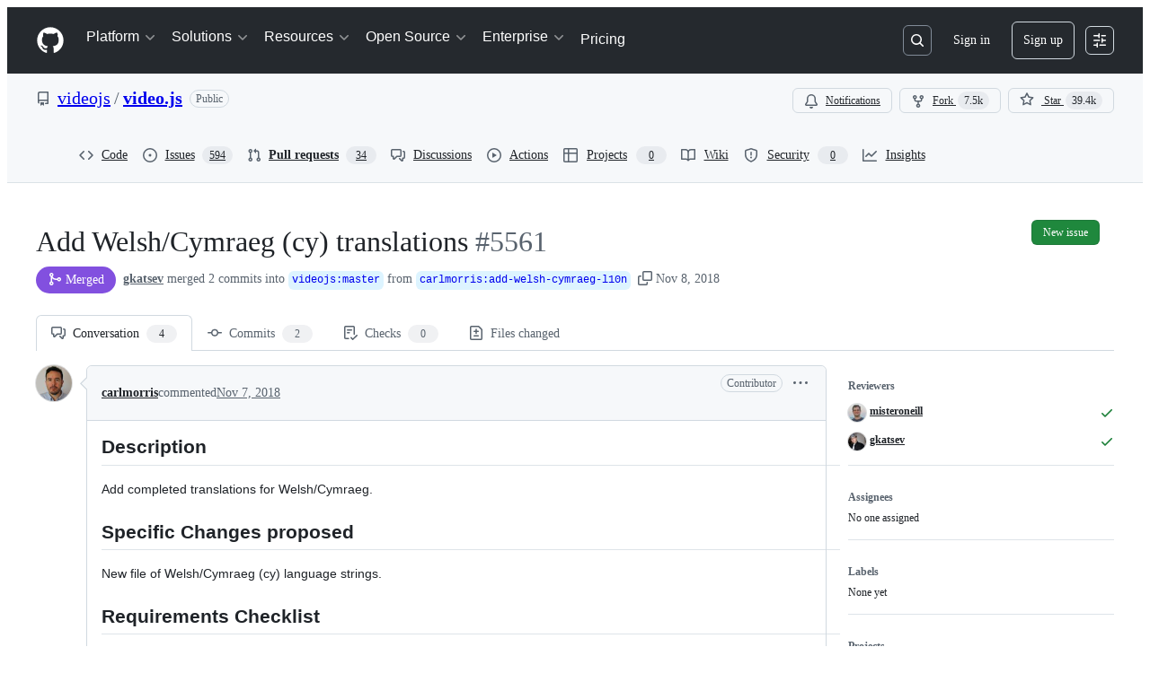

--- FILE ---
content_type: application/javascript
request_url: https://github.githubassets.com/assets/75580-b2b1981472af.js
body_size: 161756
content:
"use strict";(globalThis.webpackChunk_github_ui_github_ui=globalThis.webpackChunk_github_ui_github_ui||[]).push([[33671,75580],{2265:(e,t,i)=>{i.d(t,{W:()=>o,j:()=>s});var n=i(74848),a=i(16522),l=i(96540);let r=(0,l.createContext)({});function s(e){let t,i,s=(0,a.c)(5),{children:o}=e,[d,c]=(0,l.useState)(!1);s[0]!==d?(t={isDialogOpen:d,setIsDialogOpen:c},s[0]=d,s[1]=t):t=s[1];let u=t;return s[2]!==o||s[3]!==u?(i=(0,n.jsx)(r,{value:u,children:o}),s[2]=o,s[3]=u,s[4]=i):i=s[4],i}let o=()=>(0,l.use)(r);try{r.displayName||(r.displayName="DialogStateContext")}catch{}try{s.displayName||(s.displayName="DialogStateProvider")}catch{}},3038:(e,t,i)=>{i.d(t,{Av:()=>L,Ji:()=>f,Lp:()=>b,Ls:()=>w,Mk:()=>x,Po:()=>u,S4:()=>N,Yf:()=>D,a1:()=>S,a2:()=>s,dT:()=>_,dv:()=>p,j2:()=>C,oH:()=>o,qK:()=>m,qX:()=>d,u6:()=>c,xB:()=>h,x_:()=>g});var n=i(13083),a=i(61583),l=i(66358),r=i(36729);function s(e,t,i){return"left"===i?!u(e)&&e.left===t:!u(e)&&(0,n.XU)(e.type)===i&&e.right===t}function o(e,t){return"LEFT"===t?`L${e}`:`R${e}`}function d(e,t,i){let n=`-${u(t)||"number"!=typeof t?.left?"empty":t?.left}`,a=i?`-${u(i)||"number"!=typeof i.right?"empty":i.right}`:"";return`${e}${n}${a}`}function c(e,t){return`${e}-${t}`}function u(e){return void 0===e||!!e&&e===r.Vv}function m(e){return!!e&&e!==r.Vv}function f(e){return"CONTEXT"===e.type}function h(e){return u(e)||f(e)||"INJECTED_CONTEXT"===e.type}function p(e,t){return t===l.w$.Empty||t===l.w$.Hunk?[e,void 0]:y(e,l.JF[t])}function g(e,t){let i;switch(t){case l.w$.Addition:i=l.JF[l.w$.Addition];break;case l.w$.Deletion:i=l.JF[l.w$.Deletion];break;case l.w$.Context:case l.w$.InjectedContext:i=l.JF[l.w$.Context]}return y(e,i)}function y(e,t){if(!t||!e.startsWith(t))return[e,void 0];let i=e[0];return[e.substring(1),i]}function x(e){let t=[],i=[],n=()=>{for(;t.length<i.length;)t.push(r.Vv);for(;i.length<t.length;)i.push(r.Vv)};for(let a of e)switch(a.type){case"ADDITION":i.push(a);break;case"DELETION":t.push(a);break;case"CONTEXT":case"INJECTED_CONTEXT":case"HUNK":n(),t.push(a),i.push(a)}return n(),{leftLines:t,rightLines:i}}function b(e){let t=[],i=[];for(let n of e)switch(n.type){case"ADDITION":i.push(n);break;case"DELETION":t.push(n);break;case"CONTEXT":case"INJECTED_CONTEXT":case"HUNK":t.push(n),i.push(n)}return{leftLines:t,rightLines:i}}function v(e){return["HUNK","CONTEXT","INJECTED_CONTEXT","DELETION"].includes(e.type)}function C({line:e,range:t,fileAnchor:i}){let n,{origin:l,pathname:r}=window.location;if(e){let l=v(e)?e.left:e.right;n=t&&l&&t.startLineNumber<=l&&t.endLineNumber>=l?(0,a.j$)(t):function(e,t){let i=v(e),n=i?e.left:e.right,l=i?"left":"right";if(null!==n)return(0,a.j$)({diffAnchor:t,endLineNumber:n,endOrientation:l,startLineNumber:n,startOrientation:l})}(e,i)}else t&&(n=(0,a.j$)(t));if(n)return`${l}${r}#${n}`}function N({hasThreads:e}){return e?"80px":"24px"}let j=["ADDITION","DELETION","CONTEXT"],S=(e,t)=>{if(u(e)||!e)return!1;let i=t.leftLines.concat(t.rightLines),n=i.filter(e=>!u(e)).map(e=>e.key),a=e.key;return i.length>0&&n.includes(a)?i.every(e=>!!u(e)||j.includes(e.type)):!!u(e)||j.includes(e.type)},w=e=>e?e.filter(e=>!u(e)).map(e=>{var t;let[i]=g((t=e.html,new DOMParser().parseFromString(t,"text/html").documentElement.textContent||""),e.type);return i}).join(`
`):"";function _(e){return!!(e.text.length<1&&("CONTEXT"===e.type||"INJECTED_CONTEXT"===e.type)||("DELETION"===e.type||"ADDITION"===e.type)&&1===e.text.length&&["+","-"].includes(e.text.charAt(0)))}let L=(e,t,i,n)=>{let a;if(e)return e;if(!u(t)){let e=(i?t.left:t.right)??0,l=i?"left":"right";a={startOrientation:l,endOrientation:l,startLineNumber:e,endLineNumber:e,diffAnchor:n}}return a};function D(e,t=!1,i=!1){let n;if(i)return"";switch(e){case"ADDITION":n=t?"var(--diffBlob-additionNum-bgColor, var(--diffBlob-addition-bgColor-num))":"var(--diffBlob-additionLine-bgColor, var(--diffBlob-addition-bgColor-line))";break;case"DELETION":n=t?"var(--diffBlob-deletionNum-bgColor, var(--diffBlob-deletion-bgColor-num))":"var(--diffBlob-deletionLine-bgColor, var(--diffBlob-deletion-bgColor-line))";break;case"HUNK":n=t?"var(--diffBlob-hunkNum-bgColor-rest, var(--diffBlob-hunk-bgColor-num))":"var(--diffBlob-hunkLine-bgColor, var(--bgColor-accent-muted))";break;case"EMPTY":n=t?"var(--diffBlob-emptyNum-bgColor, var(--diffBlob-hunk-bgColor-num))":"var(--diffBlob-emptyLine-bgColor, var(--bgColor-accent-muted))";break;default:n="var(--bgColor-default)"}return n}},3252:(e,t,i)=>{function n(e){return[...e.querySelectorAll(".js-blob-code-addition")].map(e=>e.textContent).filter(e=>null!==e)}function a(e){if(!e||e.length>1e5)return null;let t=e.split(/\r?\n/),i=!1,n="",a=[];for(let e=0;e<t.length;e++){let l=t[e];if(void 0!==l)if(i){if(l.match(/^ {0,3}(`{3,}|~{3,})[ \t]*$/))return a;let e=l;if(n.length>0){let t=RegExp(`^ {0,${n.length}}`);e=l.replace(t,"")}a.push(e)}else{let e=l.match(/^( {0,3})(`{3,}|~{3,})suggestion[ \t]*$/);if(e){i=!0,n=e[1]||"";continue}}}return null}i.d(t,{T:()=>a,y:()=>n})},3536:(e,t,i)=>{i.d(t,{I:()=>o,d_:()=>d,wu:()=>s});var n=i(16522),a=i(96379),l=i(96540),r=i(4095);function s(e,t){let i,s,o=(0,n.c)(5),[d,c]=(0,l.useState)(r.UI);return o[0]!==e?(i=()=>{if(!e)return;let t=!1;return(async()=>{c(r.UI);let i=await (0,a.Sr)(e);if(!t)try{if(i.ok){let e=await i.json();e.loading=!1,e&&c(e)}else c(r.Xx)}catch{c(r.Xx)}})(),function(){t=!0}},o[0]=e,o[1]=i):i=o[1],o[2]!==t||o[3]!==e?(s=[e,t],o[2]=t,o[3]=e,o[4]=s):s=o[4],(0,l.useEffect)(i,s),d}function o(e){let t,i,r=(0,n.c)(3),[s,o]=(0,l.useState)(void 0);return r[0]!==e?(t=()=>{e&&(async()=>{let t=await (0,a.Sr)(e);try{if(t.ok){let e=await t.json();e&&o(e.data)}}catch{}})()},i=[e],r[0]=e,r[1]=t,r[2]=i):(t=r[1],i=r[2]),(0,l.useEffect)(t,i),s}function d(e,t,i,n){let[s,o]=(0,l.useState)(r.UI),d=(0,l.useRef)([...Array(i)]),c=(0,l.useRef)(t);return(0,l.useEffect)(()=>{if(!e)return;let i=!1;async function n(t){let l=await (0,a.Sr)(`${e}?start_entry=${t}`);if(!i)try{if(l.ok){let e=await l.json();if(e){let t=0;for(let i=c.current;i<e.nextIndex;i++)d.current[i]=e.deferredCommits[t],t++;e.deferredCommits=d.current,e.loadMore&&c.current!==e.nextIndex?(c.current=e.nextIndex,e.error=!1,o(e),setTimeout(()=>n(e.nextIndex),0)):(c.current===e.nextIndex?e.error=!0:e.error=!1,o(e))}}else o(e=>({...e,loading:!1,error:!0,extraDiffEntries:d.current}))}catch{o(e=>({...e,loading:!1,deferredCommits:d.current}))}}return n(t),function(){i=!0}},[e,n,t]),(0,l.useEffect)(()=>{d.current=[],c.current=t},[e,n,t]),s}},4095:(e,t,i)=>{i.d(t,{M2:()=>d,NO:()=>c,UI:()=>r,Xx:()=>s,ej:()=>m,xs:()=>u});var n=i(74848),a=i(16522),l=i(96540);let r={deferredCommits:[],renameHistory:null,loading:!0},s={deferredCommits:[],renameHistory:null,loading:!1},o=(0,l.createContext)(r);function d(e){let t,i=(0,a.c)(3),{children:l,deferredData:r}=e;return i[0]!==l||i[1]!==r?(t=(0,n.jsx)(o,{value:r,children:l}),i[0]=l,i[1]=r,i[2]=t):t=i[2],t}function c(e){let t=(0,l.use)(o),i=t.error,n=t.deferredCommits?.find(t=>t?.oid===e);return i&&void 0===n&&(n={oid:e,statusCheckStatus:void 0}),n}function u(){return(0,l.use)(o).loading}function m(){return(0,l.use)(o).renameHistory}try{o.displayName||(o.displayName="DeferredCommitDataContext")}catch{}try{d.displayName||(d.displayName="DeferredCommitDataProvider")}catch{}},7795:(e,t,i)=>{i.d(t,{b:()=>ag});var n,a,l,r,s=i(74848),o=i(16522),d=i(70719),c=i(79472),u=i(18799),m=i(69599),f=i(83494),h=i(70843),p=i(57387),g=i(87555),y=i(34164),x=i(96540),b=i(70170),v=i(56051),C=i(5524),N=i(57478),j=i(96459),S=i(53627),w=i(82603),_=i(93211);function L(e){let t,i,n,a,l,r,d,c,u,m,f,h,p,g,y,L,I=(0,o.c)(62),{ref:T,basePath:R,fileFilterMenuOptions:E,fileFilterState:k,filterSize:A,viewerLogin:O,setFileFilterState:P}=e,[F]=(0,j.o)();I[0]!==R?(t={basePath:R},I[0]=R,I[1]=t):t=I[1];let{data:M}=(0,w.dG)(t),$=(0,x.useRef)(null);I[2]===Symbol.for("react.memo_cache_sentinel")?(i=()=>({focus:()=>{$.current?.focus()}}),I[2]=i):i=I[2],(0,x.useImperativeHandle)(T,i),I[3]!==k?(n={...k},I[3]=k,I[4]=n):n=I[4];let{filterText:B,fileExtensions:H,unselectedFileExtensions:U,showOnlyOwnedFiles:V,showDeletedFiles:q,showOnlyManifestFiles:z,showVendoredFiles:K,showViewedFiles:G}=n,{canSeeDeletedFilesFilter:W,canSeeOnlyManifestFilesFilter:Q,canSeeVendorFilesFilter:X}=E,J=(0,_.q6)(),{clearAllFilters:Y}=(0,_.or)(),{canSeeCodeownersFilter:Z}=E,ee=0;if(M){let e;Z=M.isViewerOneOfMultipleCodeowners,I[5]!==M.ownershipByPath?(e=Object.values(M.ownershipByPath).filter(D),I[5]=M.ownershipByPath,I[6]=e):e=I[6],ee=e.length}let et=(0,x.useRef)((0,b.s)(e=>en({filterText:e}),250)),ei=(e,t)=>{let i=U;"selectFileExtension"===e?i=new Set([...U].filter(e=>e!==t.extension)):"unselectFileExtension"===e&&(i=new Set([...U,t.extension]));let n=Object.keys(H).filter(e=>!i.has(e)),a=new URLSearchParams(F);a.delete("file-filters[]"),n.map(e=>{a.append("file-filters[]",e)}),en({unselectedFileExtensions:i},a)};I[7]!==P?(a=(e,t)=>{t&&(0,S.MM)(t),P({...e})},I[7]=P,I[8]=a):a=I[8];let en=a;I[9]!==Y||I[10]!==F?(l=()=>{let e=new URLSearchParams(F);e.delete("file-filters[]"),e.delete("owned-by[]"),e.delete("show-deleted-files"),e.delete("manifests"),e.delete("show-vendored-files"),e.delete("show-viewed-files"),(0,S.MM)(e),Y()},I[9]=Y,I[10]=F,I[11]=l):l=I[11];let ea=l;return I[12]!==et?(r=e=>et.current(e),I[12]=et,I[13]=r):r=I[13],I[14]!==Z||I[15]!==ee||I[16]!==en||I[17]!==F||I[18]!==V||I[19]!==O?(d=Z&&(0,s.jsxs)(s.Fragment,{children:[(0,s.jsx)(C.l.Divider,{}),(0,s.jsx)(C.l.Group,{selectionVariant:"single",children:(0,s.jsx)(C.l.Item,{selected:V,onSelect:()=>{if(!O)return;let e=new URLSearchParams(F);V?e.delete("owned-by[]",O):e.set("owned-by[]",O),en({showOnlyOwnedFiles:!V},e)},children:(0,s.jsxs)(s.Fragment,{children:["Only files owned by you ",(0,s.jsx)(N.A,{children:ee})]})})})]}),I[14]=Z,I[15]=ee,I[16]=en,I[17]=F,I[18]=V,I[19]=O,I[20]=d):d=I[20],I[21]===Symbol.for("react.memo_cache_sentinel")?(c=(0,s.jsx)(C.l.Divider,{}),I[21]=c):c=I[21],I[22]!==Q||I[23]!==en||I[24]!==F||I[25]!==z?(u=Q&&(0,s.jsx)(C.l.Item,{selected:z,onSelect:()=>{let e=new URLSearchParams(F);e.set("manifests",`${!z}`),en({showOnlyManifestFiles:!z},e)},children:"Only manifest files"}),I[22]=Q,I[23]=en,I[24]=F,I[25]=z,I[26]=u):u=I[26],I[27]!==W||I[28]!==en||I[29]!==F||I[30]!==q?(m=W&&(0,s.jsx)(C.l.Item,{selected:q,onSelect:()=>{let e=new URLSearchParams(F);e.set("show-deleted-files",`${!q}`),en({showDeletedFiles:!q},e)},children:"Deleted files"}),I[27]=W,I[28]=en,I[29]=F,I[30]=q,I[31]=m):m=I[31],I[32]!==X||I[33]!==en||I[34]!==F||I[35]!==K?(f=X&&(0,s.jsx)(C.l.Item,{selected:K,onSelect:()=>{let e=new URLSearchParams(F);e.set("show-vendored-files",`${!K}`),en({showVendoredFiles:!K},e)},children:"Vendored files"}),I[32]=X,I[33]=en,I[34]=F,I[35]=K,I[36]=f):f=I[36],I[37]!==en||I[38]!==F||I[39]!==G?(h=()=>{let e=new URLSearchParams(F);e.set("show-viewed-files",`${!G}`),en({showViewedFiles:!G},e)},I[37]=en,I[38]=F,I[39]=G,I[40]=h):h=I[40],I[41]!==G||I[42]!==h?(p=(0,s.jsx)(C.l.Item,{selected:G,onSelect:h,children:"Viewed files"}),I[41]=G,I[42]=h,I[43]=p):p=I[43],I[44]!==m||I[45]!==f||I[46]!==p||I[47]!==u?(g=(0,s.jsxs)(C.l.Group,{"aria-label":"More",selectionVariant:"multiple",children:[u,m,f,p]}),I[44]=m,I[45]=f,I[46]=p,I[47]=u,I[48]=g):g=I[48],I[49]!==g||I[50]!==d?(y=(0,s.jsxs)(s.Fragment,{children:[d,c,g]}),I[49]=g,I[50]=d,I[51]=y):y=I[51],I[52]!==H||I[53]!==A||I[54]!==B||I[55]!==J||I[56]!==ea||I[57]!==ei||I[58]!==y||I[59]!==r||I[60]!==U?(L=(0,s.jsx)(v.kF,{filterSize:A,filterText:B,fileExtensions:H,unselectedFileExtensions:U,onFilterTextChange:r,onFilterChange:ei,onClearAllFilters:ea,isFilteringActive:J,additionalFilterGroups:y,ref:$}),I[52]=H,I[53]=A,I[54]=B,I[55]=J,I[56]=ea,I[57]=ei,I[58]=y,I[59]=r,I[60]=U,I[61]=L):L=I[61],L}function D(e){return e.isOwnedByViewer}try{L.displayName||(L.displayName="FileFilter")}catch{}var I=i(60569),T=i(25556),R=i(35311),E=i(34535),k=i(38621),A=i(11196),O=i(84268),P=i(78049),F=i(56038),M=i(77046);function $(e){if(!e||!F.cg)return;let t=F.cg.scrollY??0,i=e.getBoundingClientRect().top+t-10-60;F.cg.scrollTo({top:i,left:0}),e.focus()}var B=i(85933),H=i(82518),U=i(30459),V=i(73349);let q=(0,x.memo)(function(e){let t,i=(0,o.c)(3),{changeType:n,isSymlink:a}=e;return i[0]!==n||i[1]!==a?(t=(0,s.jsx)(P.E,{status:n,isSymlink:a}),i[0]=n,i[1]=a,i[2]=t):t=i[2],t});q.displayName="FileStatusIconItem";let z=(0,x.memo)(function(e){let t,i,n,a,l,r,d,c,u,m,f=(0,o.c)(43),{file:h,depth:p,onSelect:g}=e,y=(0,x.useRef)(null),b=(0,x.useRef)(null),v=`#diff-${h.diff.pathDigest}`;f[0]===Symbol.for("react.memo_cache_sentinel")?(t={focusRowRef:y,mouseRowRef:y},f[0]=t):t=f[0];let C=(0,E.Z)(t),N=h.diff.totalCommentsCount??0,j=h.diff.highestAnnotationLevel,w=(0,_.E5)(),L=(0,_.Py)(h.diff.pathDigest),{sendAnalyticsEvent:D}=(0,U.s)(),T=(0,V.J)(),R=h.fileName??"This file",P=null;switch(N>0&&(R+=` has ${N<10?N:"9+"} ${N>1?"comments":"comment"}`),j){case"WARNING":{let e;R+=`${N>0?" and":""} has warning annotations`,f[1]===Symbol.for("react.memo_cache_sentinel")?(e=(0,s.jsx)("div",{className:"pl-1 fgColor-attention",children:(0,s.jsx)(k.AlertIcon,{})}),f[1]=e):e=f[1],P=e;break}case"NOTICE":{let e;R+=`${N>0?" and":""} has notice annotations`,f[2]===Symbol.for("react.memo_cache_sentinel")?(e=(0,s.jsx)("div",{className:"pl-1 fgColor-default",children:(0,s.jsx)(k.InfoIcon,{})}),f[2]=e):e=f[2],P=e;break}case"FAILURE":{let e;R+=`${N>0?" and":""} has failure annotations`,f[3]===Symbol.for("react.memo_cache_sentinel")?(e=(0,s.jsx)("div",{className:"pl-1 fgColor-danger",children:(0,s.jsx)(k.XCircleFillIcon,{})}),f[3]=e):e=f[3],P=e}}f[4]!==P||f[5]!==R?(i={screenReaderText:R,annotationElement:P},f[4]=P,f[5]=R,f[6]=i):i=f[6];let{screenReaderText:z,annotationElement:G}=i;f[7]!==L?(n=()=>{if(y.current&&L){let e=window.setTimeout(()=>{let e=F.XC?.getElementById("diff_file_tree")?.parentElement,t=y.current.offsetTop,i=F.cg?.innerHeight??0;e&&(e.scrollTop=t-i/2)},0);return()=>{window.clearTimeout(e)}}},f[7]=L,f[8]=n):n=f[8],f[9]!==h.diff.pathDigest||f[10]!==L?(a=[h.diff.pathDigest,L],f[9]=h.diff.pathDigest,f[10]=L,f[11]=a):a=f[11],(0,x.useEffect)(n,a),f[12]!==v||f[13]!==h.diff.pathDigest||f[14]!==T||f[15]!==g||f[16]!==D||f[17]!==w?(l=e=>{let t=T();if(e.nativeEvent instanceof KeyboardEvent){if(y?.current!==document.activeElement)return void e.preventDefault();if("Enter"===e.key||" "===e.key){e.preventDefault(),(0,B.X)()?.registerCallback({event:e.nativeEvent,cb:e=>{D("diff-lines.inp_interaction","PULL_REQUESTS_FILE_TREE_DIFF_FILE_KEYBOARD_SELECTION",{latency:e.latency}),(0,H.au)({name:"PULL_REQUESTS_FILE_TREE_DIFF_FILE_KEYBOARD_SELECTION",tags:t,value:e.latency})}}),w(h.diff.pathDigest),(0,S.Zu)(`diff-${h.diff.pathDigest}`),(0,S.kd)(window.location.href),g?.(),F.cg?.requestAnimationFrame(()=>{$(document.getElementById(`diff-${h.diff.pathDigest}`))});return}}if(e.nativeEvent instanceof MouseEvent){if(e.metaKey||e.ctrlKey||1===e.button){e.preventDefault(),window.open(v,"_blank");return}(0,B.X)()?.registerCallback({event:e.nativeEvent,cb:e=>{D("diff-lines.inp_interaction","PULL_REQUESTS_FILE_TREE_DIFF_FILE_CLICK",{latency:e.latency}),(0,H.au)({name:"PULL_REQUESTS_FILE_TREE_DIFF_FILE_CLICK",tags:t,value:e.latency})}}),w(h.diff.pathDigest),(0,S.Zu)(`diff-${h.diff.pathDigest}`),(0,S.kd)(window.location.href),g?.(),F.cg?.requestAnimationFrame(()=>{$(document.getElementById(`diff-${h.diff.pathDigest}`))})}},f[12]=v,f[13]=h.diff.pathDigest,f[14]=T,f[15]=g,f[16]=D,f[17]=w,f[18]=l):l=f[18];let W=l,Q=h.fileName??"";f[19]!==v||f[20]!==Q?(r=(0,s.jsx)(O.A,{href:v,muted:!0,ref:b,role:"presentation",className:"fgColor-default",tabIndex:-1,onClick:K,children:Q}),f[19]=v,f[20]=Q,f[21]=r):r=f[21];let X=r;return f[22]!==h.diff.changeType||f[23]!==h.diff.isSymlink?(d=(0,s.jsx)(I.G.LeadingVisual,{children:(0,s.jsx)(q,{changeType:h.diff.changeType,isSymlink:h.diff.isSymlink})}),f[22]=h.diff.changeType,f[23]=h.diff.isSymlink,f[24]=d):d=f[24],f[25]!==X||f[26]!==Q||f[27]!==C?(c=C?(0,s.jsx)(A.m,{text:Q,direction:"ne",children:X}):X,f[25]=X,f[26]=Q,f[27]=C,f[28]=c):c=f[28],f[29]!==G||f[30]!==j||f[31]!==N?(u=(!!N||j)&&(0,s.jsx)(I.G.TrailingVisual,{children:(0,s.jsxs)("div",{className:"d-flex flex-items-center flex-row",children:[!!N&&(0,s.jsxs)(s.Fragment,{children:[(0,s.jsx)(k.CommentIcon,{}),(0,s.jsx)("div",{className:"ml-1 text-bold fgColor-default f6",children:N<10?N:"9+"})]}),G]})}),f[29]=G,f[30]=j,f[31]=N,f[32]=u):u=f[32],f[33]!==p||f[34]!==h.diff.path||f[35]!==h.diff.pathDigest||f[36]!==L||f[37]!==W||f[38]!==z||f[39]!==d||f[40]!==c||f[41]!==u?(m=(0,s.jsx)(s.Fragment,{children:(0,s.jsxs)(I.G.Item,{defaultExpanded:!0,"aria-label":z,"aria-level":p,current:L,id:h.diff.path,onSelect:W,ref:y,className:M.A["file-tree-row"],children:[d,c,u]},h.diff.pathDigest)}),f[33]=p,f[34]=h.diff.path,f[35]=h.diff.pathDigest,f[36]=L,f[37]=W,f[38]=z,f[39]=d,f[40]=c,f[41]=u,f[42]=m):m=f[42],m});try{z.displayName||(z.displayName="File")}catch{}function K(e){return e.preventDefault()}let G=(0,x.memo)(function e({directory:t,depth:i=0,leadingPath:n="",sortByDiffOrder:a,onSelect:l,fileNodeRenderer:r}){let o=n?`${n}/`:"",d=(0,x.useRef)(null),c=(0,x.useRef)(null),u=(0,E.Z)({focusRowRef:c,mouseRowRef:d});if(!t.files.length&&1===t.directories.length)return(0,s.jsx)(s.Fragment,{children:t.directories.map(n=>(0,s.jsx)(e,{depth:0===i?1:i,directory:n,leadingPath:`${o}${t.name}`,sortByDiffOrder:a,onSelect:l,fileNodeRenderer:r},n.path))});function m(){return(0,s.jsx)(W,{directory:t,depth:i,sortByDiffOrder:a,onSelect:l,fileNodeRenderer:r})}return 0===i?m():(0,s.jsxs)(I.G.Item,{ref:c,defaultExpanded:!0,id:t.path,children:[(0,s.jsx)(I.G.LeadingVisual,{children:(0,s.jsx)(I.G.DirectoryIcon,{})}),(0,s.jsx)("span",{ref:d,children:`${o}${t.name}`}),u&&(0,s.jsx)(T.m,{"data-testid":`${t.name}-directory-item-tooltip`,id:`${t.name}-directory-item-tooltip`,contentRef:c,"aria-label":`${o}${t.name}`,open:!0,direction:"ne"}),(0,s.jsx)(I.G.SubTree,{children:m()})]},t.path)}),W=(0,x.memo)(function(e){let t,i,n,a=(0,o.c)(17),{directory:l,fileNodeRenderer:r,sortByDiffOrder:d,depth:c,onSelect:u}=e,m=void 0===c?0:c;a[0]!==l.directories||a[1]!==l.files||a[2]!==d?(t=l.files.map(X).concat(l.directories.map(J)),d?t.sort(Y):t.sort(Z),a[0]=l.directories,a[1]=l.files,a[2]=d,a[3]=t):t=a[3];let f=t;if(a[4]!==m||a[5]!==r||a[6]!==f||a[7]!==u||a[8]!==d){let e;a[10]!==m||a[11]!==r||a[12]!==u||a[13]!==d?(e=e=>"file"!==e.pathType?(0,s.jsx)(G,{depth:m+1,directory:e.node,fileNodeRenderer:r,sortByDiffOrder:d,onSelect:u},e.path):r?r({onSelect:u,file:e.node,depth:m+1}):(0,s.jsx)(z,{depth:m+1,file:e.node,onSelect:u},e.path),a[10]=m,a[11]=r,a[12]=u,a[13]=d,a[14]=e):e=a[14],i=f.map(e),a[4]=m,a[5]=r,a[6]=f,a[7]=u,a[8]=d,a[9]=i}else i=a[9];return a[15]!==i?(n=(0,s.jsx)(s.Fragment,{children:i}),a[15]=i,a[16]=n):n=a[16],n}),Q=(0,x.memo)(function(e){let t,i,n,a=(0,o.c)(10),{diffs:l,fileNodeRenderer:r,sortByDiffOrder:d,className:c,onSelect:u}=e;a[0]!==l?(t=(0,R.xY)(l),a[0]=l,a[1]=t):t=a[1];let m=t;return a[2]!==r||a[3]!==m||a[4]!==u||a[5]!==d?(i=(0,s.jsx)(G,{directory:m,fileNodeRenderer:r,sortByDiffOrder:d,onSelect:u}),a[2]=r,a[3]=m,a[4]=u,a[5]=d,a[6]=i):i=a[6],a[7]!==c||a[8]!==i?(n=(0,s.jsx)(I.G,{"aria-label":"File Tree",className:c,children:i}),a[7]=c,a[8]=i,a[9]=n):n=a[9],n});try{G.displayName||(G.displayName="Directory")}catch{}try{W.displayName||(W.displayName="DirectoryRendering")}catch{}try{Q.displayName||(Q.displayName="PullRequestDiffFileTree")}catch{}function X(e){return{path:e.filePath,pathType:"file",node:e,sortOrder:e.sortOrder}}function J(e){return{path:e.path,pathType:"directory",node:e,sortOrder:e.sortOrder}}function Y(e,t){return e.sortOrder-t.sortOrder}function Z(e,t){return(0,R.wH)(e.path,t.path)}var ee=i(75202),et=i(81960),ei=i(69726),en=i(82130);function ea(){let e,t,i=(0,o.c)(5),{sendPullRequestAnalyticsEvent:n}=(0,en.q)(),a=(0,_.JA)();i[0]!==a||i[1]!==n?(e=e=>{let{isErrorState:t,unavailableReason:i,userPreferenceDisabled:l,hasGroups:r}=e,s=void 0!==t&&t,o=void 0!==l&&l,d=void 0!==r&&r;n("change_groups.presented","CHANGE_GROUPS_PRESENTED",{presented_and_visible:d&&!s&&!o,presented_and_not_visible:d&&!s&&o,has_groups:d,is_error_state:s,selected_group_id:a?.id,browser_width:"undefined"!=typeof window?window.innerWidth:0,...i&&{unavailable_reason:i},...a&&{selected_group_name:a.name}})},i[0]=a,i[1]=n,i[2]=e):e=i[2];let l=e;return i[3]!==l?(t={sendChangeGroupsPresentedEvent:l},i[3]=l,i[4]=t):t=i[4],t}var el=i(26108),er=i(64451),es=i(86877),eo=i(46720),ed=i(10576),ec=i(21373);function eu(e){let t,i,n,a,l=(0,o.c)(16),{onClose:r,onSubmit:d,returnFocusRef:c,feedbackOptions:u,precheckOther:m}=e,f=void 0!==m&&m,[h,g]=(0,x.useState)(!1);l[0]!==f?(t=f?["OTHER"]:[],l[0]=f,l[1]=t):t=l[1];let[y,b]=(0,x.useState)(t),[v,C]=(0,x.useState)("");l[2]!==y||l[3]!==d||l[4]!==v?(i=e=>{e.preventDefault(),g(!0),y.length&&d({type:"NEGATIVE",feedbackChoice:y,textResponse:v})},l[2]=y,l[3]=d,l[4]=v,l[5]=i):i=l[5];let N=i;return l[6]!==h||l[7]!==y||l[8]!==u||l[9]!==N||l[10]!==v?(n=()=>(0,s.jsxs)("form",{onSubmit:N,children:[(0,s.jsxs)(p.l.Body,{children:[(0,s.jsx)("div",{className:"mb-3",children:(0,s.jsxs)(er.A,{onChange:b,required:!0,children:[(0,s.jsx)(er.A.Label,{children:"Category"}),u.map(e=>(0,s.jsxs)(es.A,{id:`feedback_choice_${e.value}`,children:[(0,s.jsx)(eo.A,{value:e.value,checked:y.includes(e.value)}),(0,s.jsx)(es.A.Label,{children:e.label})]},e.value)),h&&!y.length&&(0,s.jsx)(er.A.Validation,{variant:"error",children:"Please select a feedback category"})]})}),(0,s.jsxs)(es.A,{id:"text_response",children:[(0,s.jsx)(es.A.Label,{children:"How should we improve this response?"}),(0,s.jsx)(ed.Ay,{block:!0,rows:2,wrap:"wrap",name:"text_response",value:v,resize:"vertical",onChange:e=>C(e.currentTarget.value)})]})]}),(0,s.jsx)(p.l.Footer,{children:(0,s.jsx)(ec.Q,{type:"submit",disabled:h&&(!v||!y),children:"Submit"})})]}),l[6]=h,l[7]=y,l[8]=u,l[9]=N,l[10]=v,l[11]=n):n=l[11],l[12]!==r||l[13]!==c||l[14]!==n?(a=(0,s.jsx)(p.l,{onClose:r,title:"Provide additional feedback",subtitle:"Please help us improve Groups by Copilot by sharing more details about these generated groups.",returnFocusRef:c,renderBody:n}),l[12]=r,l[13]=c,l[14]=n,l[15]=a):a=l[15],a}try{eu.displayName||(eu.displayName="NegativeFeedbackForm")}catch{}function em(e){let t,i,n=(0,o.c)(5),{disabled:a,onSubmit:l}=e;return n[0]!==l?(t=()=>l({type:"POSITIVE"}),n[0]=l,n[1]=t):t=n[1],n[2]!==a||n[3]!==t?(i=(0,s.jsx)(el.K,{size:"small",variant:"invisible",disabled:a,icon:k.ThumbsupIcon,"aria-label":"Positive feedback",onClick:t}),n[2]=a,n[3]=t,n[4]=i):i=n[4],i}function ef(e){let t,i,n,a,l,r=(0,o.c)(12),{disabled:d,onSubmit:c,feedbackOptions:u}=e,[m,f]=(0,x.useState)(!1),h=(0,x.useRef)(null);r[0]!==c?(t=e=>{c(e),f(!1)},r[0]=c,r[1]=t):t=r[1];let p=t;return r[2]!==m||r[3]!==u||r[4]!==p?(i=m&&(0,s.jsx)(eu,{onClose:()=>f(!1),onSubmit:p,returnFocusRef:h,feedbackOptions:u}),r[2]=m,r[3]=u,r[4]=p,r[5]=i):i=r[5],r[6]===Symbol.for("react.memo_cache_sentinel")?(n=()=>f(!0),r[6]=n):n=r[6],r[7]!==d?(a=(0,s.jsx)(el.K,{ref:h,size:"small",variant:"invisible",disabled:d,icon:k.ThumbsdownIcon,"aria-label":"Negative feedback",onClick:n}),r[7]=d,r[8]=a):a=r[8],r[9]!==i||r[10]!==a?(l=(0,s.jsxs)(s.Fragment,{children:[i,a]}),r[9]=i,r[10]=a,r[11]=l):l=r[11],l}try{em.displayName||(em.displayName="PositiveFeedbackButton")}catch{}try{ef.displayName||(ef.displayName="NegativeFeedbackButton")}catch{}var eh=i(20622),ep=i(53885),eg=i(94747),ey=i(48845);function ex(){let e,t=(0,o.c)(2),i=(0,ep.e)(eh.uT.submitCopilotGroupsFeedback);return t[0]!==i?(e={mutationFn:async e=>{let{type:t,feedbackChoice:n,textResponse:a}=e,l={feedback:t};a&&(l.text_response=a),n&&n.length>0&&(l.feedback_choice=n);let r=await (0,ey.q$)(i,{method:"POST",headers:{Accept:"application/json"},body:l}),s=await (0,ey.hp)(r);return(0,ey.R)(r,s),s}},t[0]=i,t[1]=e):e=t[1],(0,eg.n)(e)}let eb=e=>{let t,i,n,a,l,r=(0,o.c)(15),{onNegativeFeedbackSubmit:d}=e,[c,u]=(0,x.useState)(),{mutate:m}=ex(),f=(0,_.xW)().changeGroupFeedbackOptions;r[0]!==m?(t=e=>{u(e.type),m(e)},r[0]=m,r[1]=t):t=r[1];let h=t;r[2]!==h||r[3]!==d?(i=e=>{d(),h(e)},r[2]=h,r[3]=d,r[4]=i):i=r[4];let p=i;return r[5]!==h||r[6]!==c?(n="NEGATIVE"!==c&&(0,s.jsx)(em,{disabled:!!c,onSubmit:h}),r[5]=h,r[6]=c,r[7]=n):n=r[7],r[8]!==f||r[9]!==p||r[10]!==c?(a="POSITIVE"!==c&&(0,s.jsx)(ef,{disabled:!!c,onSubmit:p,feedbackOptions:f}),r[8]=f,r[9]=p,r[10]=c,r[11]=a):a=r[11],r[12]!==n||r[13]!==a?(l=(0,s.jsxs)("div",{className:"d-flex",children:[n,a]}),r[12]=n,r[13]=a,r[14]=l):l=r[14],l},ev=e=>{let t,i,n=(0,o.c)(5),{className:a,onNegativeFeedbackSubmit:l}=e;return n[0]!==l?(t=(0,s.jsx)(ee.t,{boundaryName:"GroupsFeedback",fallback:null,children:(0,s.jsx)(eb,{onNegativeFeedbackSubmit:l})}),n[0]=l,n[1]=t):t=n[1],n[2]!==a||n[3]!==t?(i=(0,s.jsx)("div",{className:a,children:t}),n[2]=a,n[3]=t,n[4]=i):i=n[4],i};try{eb.displayName||(eb.displayName="Feedback")}catch{}try{ev.displayName||(ev.displayName="GroupsFeedback")}catch{}var eC=i(70263),eN=i(40235),ej=i(97286),eS=i(96379);function ew(e){switch(e){case"CREATED":case"RUNNING":case"STARTED":case"WAITING":return!1;default:return!0}}function e_(e,t){let i,n,a,l,r,s=(0,o.c)(15),d=(0,ep.e)(eh.uT.changeGroups);s[0]!==t||s[1]!==d||s[2]!==e?(i=function({baseSha:e,headSha:t,changeGroupsURL:i}){return[eh.uT.changeGroups,i,`baseSha:${e}`,`headSha:${t}`]}({headSha:e,baseSha:t,changeGroupsURL:d}),s[0]=t,s[1]=d,s[2]=e,s[3]=i):i=s[3];let c=i,{updateChangeGroupGeneration:u}=(0,_.wL)(),m=(0,_.xW)();s[4]!==m?(n=()=>{let e=m.latestChangeGroupOrchestration?.state;if(e&&ew(e))return m},s[4]=m,s[5]=n):n=s[5];let f=n;return s[6]!==d||s[7]!==u?(a=async()=>{let e=await (0,eS.QJ)(d);if(!e.ok)throw Error(`HTTP ${e.status}`);let t=await e.json();return u(t),t},s[6]=d,s[7]=u,s[8]=a):a=s[8],s[9]!==f?(l=f(),s[9]=f,s[10]=l):l=s[10],s[11]!==c||s[12]!==a||s[13]!==l?(r={queryKey:c,queryFn:a,initialData:l,staleTime:1/0},s[11]=c,s[12]=a,s[13]=l,s[14]=r):r=s[14],(0,ej.I)(r)}var eL=i(82075);function eD(e){let t,i,n,a,l,r,d,c,u,m,f,h=(0,o.c)(46),{groups:p,activeGroupId:g,onSelectGroup:v,onClearActiveGroup:j,isLoadingState:S}=e,{sendPullRequestAnalyticsEvent:w}=(0,en.q)(),{sendChangeGroupsPresentedEvent:L}=ea(),{fullDiff:D}=(0,_.L3)(),I=(0,_.a_)(),T=(0,_.TV)(),R=(0,_.r$)(),E=(0,x.useRef)(null),{error:A}=e_(D.headOid,D.baseOid),O=!!A&&!S;!function(e,t,i){let n,a,l=(0,o.c)(7),r=(0,eC.A)(),{refetch:s}=e_(i,t);l[0]!==r||l[1]!==s?(n=(0,b.n)(()=>{r()&&s()},2e3),l[0]=r,l[1]=s,l[2]=n):n=l[2];let d=n;l[3]!==t||l[4]!==i||l[5]!==d?(a=e=>{e?.base_commit_oid===t&&e?.head_commit_oid===i&&window.setTimeout(()=>d(),e.wait||0)},l[3]=t,l[4]=i,l[5]=d,l[6]=a):a=l[6];let c=a;(0,eN.x)(e,c)}(I,D.baseOid,D.headOid),h[0]!==p.length||h[1]!==S||h[2]!==L||h[3]!==O||h[4]!==T?(t=()=>{S||(O||T?L({isErrorState:!0,unavailableReason:T||void 0}):p.length>0?L({isErrorState:!1,hasGroups:!0}):L({isErrorState:!1,hasGroups:!1}))},h[0]=p.length,h[1]=S,h[2]=L,h[3]=O,h[4]=T,h[5]=t):t=h[5],h[6]!==p||h[7]!==S||h[8]!==L||h[9]!==O||h[10]!==T?(i=[p,S,O,T,L],h[6]=p,h[7]=S,h[8]=L,h[9]=O,h[10]=T,h[11]=i):i=h[11],(0,x.useEffect)(t,i),h[12]!==j||h[13]!==w?(n=()=>{w("groups_list.clear_group","GROUPS_LIST_ITEM"),j()},h[12]=j,h[13]=w,h[14]=n):n=h[14];let P=n;h[15]!==P?(a=()=>{P(),requestAnimationFrame(()=>{E.current?.focus()})},h[15]=P,h[16]=a):a=h[16];let M=a,$=p.length>0,{isCollapsed:B,handleToggleCollapsed:H}=function(e){let t=(0,eL.A)("localStorage"),[i,n]=(0,x.useState)(!1),{sendPullRequestAnalyticsEvent:a}=(0,en.q)();return(0,x.useEffect)(()=>{let i=t.getItem(eE(e));null!==i&&n(JSON.parse(i))},[]),{isCollapsed:i,handleToggleCollapsed:()=>{let l=!i;F.cg?.requestAnimationFrame(()=>{t.setItem(eE(e),JSON.stringify(l))}),n(()=>l),a("groups_list.toggle_collapse","GROUPS_LIST_TOGGLE",{is_collapsed:l})}}}(R);h[17]!==H?(l=()=>{H(),requestAnimationFrame(()=>{E.current?.focus()})},h[17]=H,h[18]=l):l=h[18];let U=l;h[19]===Symbol.for("react.memo_cache_sentinel")?(r=(0,s.jsx)(et.A,{as:"h2",className:"h6",children:"Groups by Copilot"}),h[19]=r):r=h[19];let V=r;return h[20]===Symbol.for("react.memo_cache_sentinel")?(d=(0,y.$)("GroupsList-module__GroupsListContainer--x6dMy"),h[20]=d):d=h[20],h[21]!==p.length||h[22]!==H||h[23]!==$||h[24]!==B||h[25]!==S?(c=S?(0,s.jsxs)("div",{className:"d-flex flex-row flex-items-center fgColor-muted pt-2 px-2 pb-1",children:[V,(0,s.jsx)("span",{className:"ml-auto d-flex flex-items-center",children:(0,s.jsx)(ei.A,{size:"small","aria-label":"Loading change groups"})})]}):(0,s.jsxs)("button",{className:(0,y.$)("d-flex flex-row flex-items-center fgColor-muted","GroupsList-module__GroupsListToggle--KO5Om"),onClick:H,"aria-expanded":!B,ref:E,children:[V,B&&$&&(0,s.jsx)(N.A,{scheme:"secondary",className:"mx-2",children:p.length}),B?(0,s.jsx)(k.ChevronDownIcon,{className:"ml-auto"}):(0,s.jsx)(k.ChevronUpIcon,{className:"ml-auto"})]}),h[21]=p.length,h[22]=H,h[23]=$,h[24]=B,h[25]=S,h[26]=c):c=h[26],h[27]!==g||h[28]!==p||h[29]!==P||h[30]!==M||h[31]!==$||h[32]!==B||h[33]!==v||h[34]!==U?(u=$&&(0,s.jsxs)("div",{className:(0,y.$)("mt-n2","GroupsList-module__GroupsListItemsShiftLeft--PGMNM"),children:[B&&!g?(0,s.jsx)("div",{className:"pb-2"}):(0,s.jsxs)(C.l,{children:[!B&&(0,s.jsx)(C.l.Item,{active:void 0===g,onSelect:P,children:"All files"},"All files"),p.toSorted(eI).map(e=>(0,s.jsx)(eR,{group:e,activeGroupId:g,onSelectGroup:v,isListCollapsed:B,onClickGroupWhenCollapsed:M},e.id)).filter(Boolean)]}),!B&&(0,s.jsx)(ev,{className:"ml-2",onNegativeFeedbackSubmit:U})]}),h[27]=g,h[28]=p,h[29]=P,h[30]=M,h[31]=$,h[32]=B,h[33]=v,h[34]=U,h[35]=u):u=h[35],h[36]!==$||h[37]!==B||h[38]!==S||h[39]!==O||h[40]!==T?(m=!B&&!$&&!S&&(0,s.jsx)("div",{className:"px-2 pb-2 pt-0 f6 fgColor-muted",children:T?(0,s.jsxs)(s.Fragment,{children:[(0,s.jsx)("p",{className:"mb-0 d-inline",children:function(e){switch(e){case"DIFF_TOO_LARGE":case"TOO_MANY_GROUPS":return"Groups are unavailable because the PR exceeds the size limit.";case"DIFF_TOO_SMALL":case"TOO_FEW_GROUPS":return"Grouping was skipped because all changes are closely related.";default:return"Copilot was unable to generate groups for this pull request."}}(T)})," ",(0,s.jsx)(eT,{})]}):O&&(0,s.jsx)("p",{className:"mb-0",children:"No groups created"})}),h[36]=$,h[37]=B,h[38]=S,h[39]=O,h[40]=T,h[41]=m):m=h[41],h[42]!==m||h[43]!==c||h[44]!==u?(f=(0,s.jsxs)("div",{className:d,children:[c,u,m]}),h[42]=m,h[43]=c,h[44]=u,h[45]=f):f=h[45],f}function eI(e,t){return t.priority-e.priority}function eT(){let e,t,i,n,a=(0,o.c)(9),l=(0,x.useRef)(null),{mutate:r}=ex(),[d,c]=(0,x.useState)(!1),u=(0,_.xW)().changeGroupFeedbackOptions;a[0]!==r?(e=e=>{r(e),c(!1)},a[0]=r,a[1]=e):e=a[1];let m=e;return a[2]===Symbol.for("react.memo_cache_sentinel")?(t=(0,s.jsx)(O.A,{className:"d-inline",as:"button",ref:l,inline:!0,muted:!0,onClick:()=>c(!0),children:"Give feedback"}),a[2]=t):t=a[2],a[3]!==d||a[4]!==u||a[5]!==m?(i=d&&(0,s.jsx)(eu,{feedbackOptions:u,onSubmit:m,onClose:()=>c(!1),returnFocusRef:l,precheckOther:!0}),a[3]=d,a[4]=u,a[5]=m,a[6]=i):i=a[6],a[7]!==i?(n=(0,s.jsxs)(s.Fragment,{children:[t,i]}),a[7]=i,a[8]=n):n=a[8],n}function eR(e){let t,i,n,a,l,r,d=(0,o.c)(20),{group:c,activeGroupId:u,isListCollapsed:m,onSelectGroup:f,onClickGroupWhenCollapsed:h}=e,{sendPullRequestAnalyticsEvent:p}=(0,en.q)(),g=(0,x.useRef)(null);d[0]===Symbol.for("react.memo_cache_sentinel")?(t={focusRowRef:g,mouseRowRef:g},d[0]=t):t=d[0];let b=(0,E.Z)(t);d[1]!==c.id||d[2]!==f||d[3]!==p?(i=()=>{p("groups_list.select_group","GROUPS_LIST_ITEM"),f(c.id)},d[1]=c.id,d[2]=f,d[3]=p,d[4]=i):i=d[4];let v=i,N=u===c.id;if(m&&!N)return null;let j=`${c.name}-${m?"collapsed":"expanded"}`,S=m?void 0:v;d[5]===Symbol.for("react.memo_cache_sentinel")?(n=(0,y.$)("GroupsList-module__GroupItem--vAFCe","PRIVATE_TreeView-item-content-text"),d[5]=n):n=d[5],d[6]!==c.name?(a=(0,s.jsx)("div",{className:n,children:c.name}),d[6]=c.name,d[7]=a):a=d[7],d[8]!==m||d[9]!==h?(l=m?(0,s.jsx)(C.l.TrailingAction,{as:"button",label:"Clear active group",icon:k.XIcon,onClick:e=>{e.preventDefault(),e.stopPropagation(),h()}}):null,d[8]=m,d[9]=h,d[10]=l):l=d[10],d[11]!==N||d[12]!==j||d[13]!==S||d[14]!==a||d[15]!==l?(r=(0,s.jsxs)(C.l.Item,{active:N,onSelect:S,ref:g,children:[a,l]},j),d[11]=N,d[12]=j,d[13]=S,d[14]=a,d[15]=l,d[16]=r):r=d[16];let w=r;if(b){let e;return d[17]!==c.name||d[18]!==w?(e=(0,s.jsx)(A.m,{text:c.name,direction:"ne",children:w}),d[17]=c.name,d[18]=w,d[19]=e):e=d[19],e}return w}function eE(e){return`GroupsListIsCollapsed_${e}`}try{eD.displayName||(eD.displayName="GroupsList")}catch{}try{eT.displayName||(eT.displayName="FeedbackButton")}catch{}try{eR.displayName||(eR.displayName="GroupItem")}catch{}let ek="pr-file-tree";function eA(e){let t,i,n,a,l,r,d,c,u,f,h,p,g=(0,o.c)(35),{className:b,fileFilter:v,filteredDiffs:C,onFileSelected:N,onSetFilterState:j,allowPullRequestGroups:S}=e,w=void 0!==S&&S,L=(0,_.iY)(),D=(0,_.YL)(),I=(0,_.ww)(),T=(0,_.Fl)(),R=(0,_.WA)(),{sendChangeGroupsPresentedEvent:E}=ea();g[0]!==T?(t=T&&!ew(T.state),g[0]=T,g[1]=t):t=g[1];let k=t,A=(0,_.TV)();g[2]===Symbol.for("react.memo_cache_sentinel")?(i=(0,m.G7)("hide_groups_list_for_few_groups"),g[2]=i):i=g[2];let O=i&&("TOO_FEW_GROUPS"===A||"DIFF_TOO_SMALL"===A||"NOT_GENERATED_YET"===A);return g[3]!==w||g[4]!==L.length||g[5]!==I||g[6]!==E||g[7]!==R?(n=()=>{w&&L.length>0&&!I&&!R&&E({isErrorState:!1,userPreferenceDisabled:!0,hasGroups:!0})},a=[w,I,R,E,L.length],g[3]=w,g[4]=L.length,g[5]=I,g[6]=E,g[7]=R,g[8]=n,g[9]=a):(n=g[8],a=g[9]),(0,x.useEffect)(n,a),g[10]!==D||g[11]!==w||g[12]!==L||g[13]!==I||g[14]!==k||g[15]!==j||g[16]!==O||g[17]!==R?(l=w&&!I&&R&&!O&&(0,s.jsx)(eD,{activeGroupId:D,groups:L,onClearActiveGroup:()=>{j({activeChangeGroupId:void 0})},onSelectGroup:e=>{j({activeChangeGroupId:e})},isLoadingState:k||!1}),g[10]=D,g[11]=w,g[12]=L,g[13]=I,g[14]=k,g[15]=j,g[16]=O,g[17]=R,g[18]=l):l=g[18],g[19]===Symbol.for("react.memo_cache_sentinel")?(r=(0,s.jsx)("span",{children:"File tree failed to load."}),g[19]=r):r=g[19],g[20]!==b?(d=(0,y.$)("d-flex flex-column min-height-0",b),g[20]=b,g[21]=d):d=g[21],g[22]!==v?(c=(0,s.jsx)("div",{className:"pb-3 pr-lg-3",children:v}),g[22]=v,g[23]=c):c=g[23],g[24]===Symbol.for("react.memo_cache_sentinel")?(u=(0,s.jsx)("h2",{className:"sr-only",children:"File tree"}),g[24]=u):u=g[24],g[25]!==C||g[26]!==N?(f=(0,s.jsxs)("div",{className:"PullRequestFileTree-module__FileTreeScrollable--tm_BE",children:[u,(0,s.jsx)(Q,{diffs:C,fileNodeRenderer:eO,sortByDiffOrder:!0,onSelect:N,className:"pr-lg-3"})]}),g[25]=C,g[26]=N,g[27]=f):f=g[27],g[28]!==f||g[29]!==d||g[30]!==c?(h=(0,s.jsx)(ee.t,{boundaryName:"PullRequestDiffFileTree",fallback:r,children:(0,s.jsxs)("div",{className:d,id:ek,children:[c,f]})}),g[28]=f,g[29]=d,g[30]=c,g[31]=h):h=g[31],g[32]!==h||g[33]!==l?(p=(0,s.jsxs)("div",{className:"d-flex flex-column height-fit",children:[l,h]}),g[32]=h,g[33]=l,g[34]=p):p=g[34],p}function eO(e){return(0,s.jsx)(eP,{...e},e.file.filePath)}let eP=(0,x.memo)(function(e){let t,i,n,a,l,r,d=(0,o.c)(14);d[0]!==e?({file:t,...i}=e,d[0]=e,d[1]=t,d[2]=i):(t=d[1],i=d[2]),d[3]!==t.diff?(n=Object.values(t.diff?.markersMap??{}).flatMap(eM),d[3]=t.diff,d[4]=n):n=d[4];let c=n,u=(0,_.Qb)(c);d[5]!==u||d[6]!==t.diff?(a={...t.diff,totalCommentsCount:u},d[5]=u,d[6]=t.diff,d[7]=a):a=d[7],d[8]!==t||d[9]!==a?(l={...t,diff:a},d[8]=t,d[9]=a,d[10]=l):l=d[10];let m=l;return d[11]!==m||d[12]!==i?(r=(0,s.jsx)(z,{file:m,...i}),d[11]=m,d[12]=i,d[13]=r):r=d[13],r});try{eA.displayName||(eA.displayName="PullRequestFileTree")}catch{}try{eP.displayName||(eP.displayName="PullRequestFile")}catch{}function eF(e){return e.id}function eM(e){return e.threads.map(eF)}var e$=i(11680);function eB(e){return e.reviewThreadsPaginatedLimit>e.reviewThreadsLimit}function eH(e){let t,i,n,a,l=(0,o.c)(9),{pageLimits:r,urls:d}=e,c=r.filesLimitExceeded||r.reviewThreadsLimitExceeded||r.annotationsLimitExceeded;l[0]!==r?(t=()=>{let e=[];r.filesLimitExceeded&&e.push(`first ${r.filesLimit} files`),r.reviewThreadsLimitExceeded&&e.push(`latest ${r.reviewThreadsLimit} comments`),r.annotationsLimitExceeded&&e.push(`first ${r.annotationsLimit} alerts`);let t="";1===e.length?t=`${e[0]}`:2===e.length?t=`${e[0]} and ${e[1]}`:3===e.length&&(t=`${e[0]}, ${e[1]}, and ${e[2]}`);let i="Only the "+t+" are currently being shown.";return r.reviewThreadsLimitExceeded&&eB(r)&&(r.reviewThreadsPaginatedLimitExceeded?i+=` To view up to ${r.reviewThreadsPaginatedLimit} comments, open the comments side panel.`:i+=" To view the remaining comments, open the comments side panel"),i},l[0]=r,l[1]=t):t=l[1];let u=t(),m=`${d.files}?new_files_changed=false`;l[2]!==m?(i=(0,s.jsx)(O.A,{inline:!0,href:m,rel:"noreferrer noopener",target:"_blank",children:"switch back"}),l[2]=m,l[3]=i):i=l[3],l[4]!==u||l[5]!==i?(n=(0,s.jsxs)("span",{children:[u," To see more,"," ",i," ","to the classic page."]}),l[4]=u,l[5]=i,l[6]=n):n=l[6];let f=n;return c?(l[7]!==f?(a=(0,s.jsx)(e$.l,{"aria-label":"Warning",title:"Warning",variant:"warning",hideTitle:!0,description:f,className:"mb-3"}),l[7]=f,l[8]=a):a=l[8],a):null}try{eH.displayName||(eH.displayName="PageLimitsBanner")}catch{}let eU="ViewedFileProgress-module__FilesCountText--q4rKx",eV=e=>{let t,i,n,a,l=(0,o.c)(5),{progress:r}=e;l[0]===Symbol.for("react.memo_cache_sentinel")?(t={transform:"rotate(-90deg)"},l[0]=t):t=l[0],l[1]===Symbol.for("react.memo_cache_sentinel")?(i=(0,s.jsx)("circle",{cx:"50%",cy:"50%",fill:"transparent",r:"6",stroke:"var(--borderColor-default, var(--color-border-default))",strokeWidth:"2"}),l[1]=i):i=l[1];let d=38-38*r;return l[2]===Symbol.for("react.memo_cache_sentinel")?(n={transition:"stroke-dashoffset 0.35s"},l[2]=n):n=l[2],l[3]!==d?(a=(0,s.jsxs)("svg",{"data-circumference":"38",height:"16",role:"presentation",style:t,width:"16",children:[i,(0,s.jsx)("circle",{cx:"50%",cy:"50%",fill:"transparent",r:"6",stroke:"var(--fgColor-done, var(--color-done-fg))",strokeDasharray:38,strokeDashoffset:d,strokeLinecap:"round",strokeWidth:"2",style:n})]}),l[3]=d,l[4]=a):a=l[4],a};function eq(e){let t,i,n,a,l,r,d,c=(0,o.c)(14),{totalFilesCount:u}=e,m=(0,_.gi)();if(0===u)return null;let f=(m??0)/u||0;return c[0]!==f?(t=(0,s.jsx)(eV,{progress:f}),c[0]=f,c[1]=t):t=c[1],c[2]===Symbol.for("react.memo_cache_sentinel")?(i=(0,y.$)("ml-1","ViewedFileProgress-module__ProgressContainer--ZQ1e8"),c[2]=i):i=c[2],c[3]!==m?(n=(0,s.jsx)("span",{className:eU,children:m}),c[3]=m,c[4]=n):n=c[4],c[5]!==u?(a=(0,s.jsx)("span",{className:eU,children:u}),c[5]=u,c[6]=a):a=c[6],c[7]===Symbol.for("react.memo_cache_sentinel")?(l=(0,s.jsx)("span",{className:"ViewedFileProgress-module__ViewedText--vvFsM",children:"viewed"}),c[7]=l):l=c[7],c[8]!==n||c[9]!==a?(r=(0,s.jsxs)("span",{className:i,children:[n," /"," ",a," ",l]}),c[8]=n,c[9]=a,c[10]=r):r=c[10],c[11]!==t||c[12]!==r?(d=(0,s.jsxs)("div",{className:"d-flex flex-row flex-items-center",children:[t,r]}),c[11]=t,c[12]=r,c[13]=d):d=c[13],d}try{eV.displayName||(eV.displayName="ProgressIcon")}catch{}try{eq.displayName||(eq.displayName="ViewedFileProgress")}catch{}function ez(e){let t=document.querySelector('#__primerPortalRoot__ div[role="dialog"]'),i=document.querySelector(`#${e} div[role="dialog"]`);(t||i)&&document.dispatchEvent(new KeyboardEvent("keydown",{key:"Escape",code:"Escape",ctrlKey:!0}))}var eK=i(30093),eG=i(94236),eW=i(77430),eQ=i(36729);let eX={filterText:"",showResolvedThreads:!0,showOutdatedThreads:!0};function eJ(e){let t,i,n,a,l,r,d,c,u,m,f,h,p,g,x,b=(0,o.c)(42),{authorList:v,className:N,filterState:j,onFilterStateChange:S}=e;b[0]!==j||b[1]!==S?(t=e=>{S({...j,filterText:e})},b[0]=j,b[1]=S,b[2]=t):t=b[2];let w=t;b[3]!==j||b[4]!==S?(i=()=>{S({...j,showResolvedThreads:!j.showResolvedThreads})},b[3]=j,b[4]=S,b[5]=i):i=b[5];let _=i;b[6]!==j||b[7]!==S?(n=()=>{S({...j,showOutdatedThreads:!j.showOutdatedThreads})},b[6]=j,b[7]=S,b[8]=n):n=b[8];let L=n;b[9]!==j||b[10]!==S?(a=e=>{if(j.selectedAuthor===e)return S({...j,selectedAuthor:void 0});S({...j,selectedAuthor:e})},b[9]=j,b[10]=S,b[11]=a):a=b[11];let D=a;return b[12]!==N?(l=(0,y.$)("d-flex flex-row gap-2 flex-nowrap",N),b[12]=N,b[13]=l):l=b[13],b[14]!==w?(r=e=>w(e.target.value),b[14]=w,b[15]=r):r=b[15],b[16]!==j.filterText||b[17]!==r?(d=(0,s.jsx)(eK.A,{block:!0,"aria-label":"Filter comments",leadingVisual:k.SearchIcon,placeholder:"Filter comments",value:j.filterText,onChange:r}),b[16]=j.filterText,b[17]=r,b[18]=d):d=b[18],b[19]===Symbol.for("react.memo_cache_sentinel")?(c=(0,s.jsx)(eG.W.Anchor,{children:(0,s.jsx)(ec.Q,{"aria-label":"Additional comment filters",className:"flex-shink-0",leadingVisual:k.FilterIcon,trailingAction:k.TriangleDownIcon,children:"Filter"})}),b[19]=c):c=b[19],b[20]!==_?(u=()=>_(),b[20]=_,b[21]=u):u=b[21],b[22]!==j.showResolvedThreads||b[23]!==u?(m=(0,s.jsx)(C.l.Item,{selected:j.showResolvedThreads,onSelect:u,children:"Show resolved comments"}),b[22]=j.showResolvedThreads,b[23]=u,b[24]=m):m=b[24],b[25]!==L?(f=()=>L(),b[25]=L,b[26]=f):f=b[26],b[27]!==j.showOutdatedThreads||b[28]!==f?(h=(0,s.jsx)(C.l.Item,{selected:j.showOutdatedThreads,onSelect:f,children:"Show outdated comments"}),b[27]=j.showOutdatedThreads,b[28]=f,b[29]=h):h=b[29],b[30]!==v||b[31]!==j.selectedAuthor||b[32]!==D?(p=v.length>1&&(0,s.jsxs)(s.Fragment,{children:[(0,s.jsx)(C.l.Divider,{}),(0,s.jsxs)(C.l.Group,{children:[(0,s.jsx)(C.l.GroupHeading,{children:"Filter by"}),v.map(e=>(0,s.jsxs)(C.l.Item,{selected:j.selectedAuthor===e.login,onSelect:()=>D(e.login),children:[(0,s.jsx)(C.l.LeadingVisual,{children:(0,s.jsx)(eW.r,{src:e.avatarUrl})}),e.login]},e.login))]})]}),b[30]=v,b[31]=j.selectedAuthor,b[32]=D,b[33]=p):p=b[33],b[34]!==m||b[35]!==h||b[36]!==p?(g=(0,s.jsxs)(eG.W,{children:[c,(0,s.jsx)(eG.W.Overlay,{width:"small",children:(0,s.jsxs)(C.l,{selectionVariant:"single",children:[m,h,p]})})]}),b[34]=m,b[35]=h,b[36]=p,b[37]=g):g=b[37],b[38]!==g||b[39]!==l||b[40]!==d?(x=(0,s.jsxs)("div",{className:l,children:[d,g]}),b[38]=g,b[39]=l,b[40]=d,b[41]=x):x=b[41],x}try{eJ.displayName||(eJ.displayName="CommentsFilter")}catch{}var eY=i(24058),eZ=i(98091),e0=i(58615),e1=i(72511),e2=i(26607);function e3(e){let t,i,n,a,l,r,d,c,u,m,f,h,p,g,b,v=(0,o.c)(47),{firstCommentId:C,isCollapsed:N,isOutdated:j,isResolved:S,line:w,onToggleCollapsed:_,onNavigateToDiffComment:L,path:D,rightSideContent:I,threadId:T,headingLevel:R}=e,E=void 0===R?"h3":R;v[0]===Symbol.for("react.memo_cache_sentinel")?(t=(0,eL.A)("localStorage"),v[0]=t):t=v[0];let P=t,[F,M]=(0,x.useState)(N);v[1]!==T?(i=()=>{let e=localStorage.getItem(`reviewThreadIsCollapsed_${T}`);null!==e&&M(JSON.parse(e))},v[1]=T,v[2]=i):i=v[2],v[3]!==F||v[4]!==T?(n=[F,T],v[3]=F,v[4]=T,v[5]=n):n=v[5],(0,x.useEffect)(i,n),v[6]!==F||v[7]!==_||v[8]!==T?(a=()=>{P.setItem(`reviewThreadIsCollapsed_${T}`,JSON.stringify(!F)),M(e4),_()},v[6]=F,v[7]=_,v[8]=T,v[9]=a):a=v[9];let $=a,B=F&&"rounded-2",H=F&&"border-bottom-0";v[10]!==B||v[11]!==H?(l=(0,y.$)("d-flex flex-row flex-items-center px-2 py-1 bgColor-muted rounded-top-2 border-bottom",B,H),v[10]=B,v[11]=H,v[12]=l):l=v[12];let U=F?"Open review comment":"Close review comment",V=F?k.ChevronRightIcon:k.ChevronDownIcon;v[13]!==$||v[14]!==V||v[15]!==U?(r=(0,s.jsx)(el.K,{"aria-label":U,icon:V,size:"small",variant:"invisible",onClick:$}),v[13]=$,v[14]=V,v[15]=U,v[16]=r):r=v[16],v[17]===Symbol.for("react.memo_cache_sentinel")?(d=(0,y.$)("ConversationHeader-module__file-name-overflow--Ymb0e","d-inline text-mono no-wrap overflow-hidden direction-rtl fgColor-default"),v[17]=d):d=v[17];let q=`#r${C}`;v[18]!==L||v[19]!==D||v[20]!==q?(c=(0,s.jsxs)(O.A,{className:d,onClick:L,href:q,muted:!0,children:["\u200E",D,"\u200E"]}),v[18]=L,v[19]=D,v[20]=q,v[21]=c):c=v[21],v[22]!==D||v[23]!==c?(u=(0,s.jsx)(A.m,{direction:"n",text:D,type:"label",children:c}),v[22]=D,v[23]=c,v[24]=u):u=v[24],v[25]!==w?(m=!!w&&(0,s.jsxs)("span",{className:"f6 fgColor-muted text-normal no-wrap ml-2",children:["Line ",w]}),v[25]=w,v[26]=m):m=v[26],v[27]!==E||v[28]!==u||v[29]!==m?(f=(0,s.jsxs)(et.A,{as:E,className:"d-flex flex-items-center flex-1 min-width-0 mr-2 ml-1 f6 text-semibold",children:[u,m]}),v[27]=E,v[28]=u,v[29]=m,v[30]=f):f=v[30],v[31]!==S?(h=S&&(0,s.jsx)(e2.A,{size:"large",className:"mx-1",variant:"secondary",children:"Resolved"}),v[31]=S,v[32]=h):h=v[32],v[33]!==j||v[34]!==S?(p=j&&!S&&(0,s.jsx)(e2.A,{size:"large",className:"mx-1",variant:"attention",children:"Outdated"}),v[33]=j,v[34]=S,v[35]=p):p=v[35];let z=`#r${C}`;return v[36]!==L||v[37]!==z?(g=(0,s.jsx)(el.K,{as:"a","aria-label":"Jump to the comment in the diff",tooltipDirection:"se",icon:k.FileSymlinkFileIcon,variant:"invisible",href:z,onClick:L}),v[36]=L,v[37]=z,v[38]=g):g=v[38],v[39]!==I||v[40]!==r||v[41]!==f||v[42]!==h||v[43]!==p||v[44]!==g||v[45]!==l?(b=(0,s.jsxs)("div",{className:l,children:[r,f,h,p,g,I]}),v[39]=I,v[40]=r,v[41]=f,v[42]=h,v[43]=p,v[44]=g,v[45]=l,v[46]=b):b=v[46],b}function e4(e){return!e}try{e3.displayName||(e3.displayName="ConversationHeader")}catch{}var e5=i(97695),e6=i(39698),e7=i(21067);function e8(e){let t,i,n,a,l,r,d,c=(0,o.c)(35),{firstCommentId:u,isCollapsed:m,onToggleCollapsed:f,onNavigateToDiffComment:h,threadPreview:p,headingLevel:g,isResolved:y,isOutdated:b,lineKey:v}=e,{sendPullRequestAnalyticsEvent:C}=(0,en.q)(),[N,j]=(0,x.useState)(void 0),S=p.previewInfo,{line:w}=S;c[0]===Symbol.for("react.memo_cache_sentinel")?(t=(0,e7.M3)(),c[0]=t):t=c[0];let _=t,{mutate:L}=(0,e5.H)(S.path,v);c[1]!==m||c[2]!==y||c[3]!==f||c[4]!==S.threadId||c[5]!==L?(i=()=>{y||L({threadId:S.threadId},{onError:()=>j("Failed to resolve thread"),onSuccess:()=>{m||f()}})},c[1]=m,c[2]=y,c[3]=f,c[4]=S.threadId,c[5]=L,c[6]=i):i=c[6];let D=i,{mutate:I}=(0,e6.i)(S.path,v);c[7]!==m||c[8]!==y||c[9]!==f||c[10]!==C||c[11]!==p||c[12]!==I?(n=async()=>{!p||y&&(I({threadId:p.previewInfo.threadId},{onError:()=>j("Failed to unresolve thread"),onSuccess:()=>{m&&f()}}),C("comments.unresolve_thread","RESOLVE_CONVERSATION_BUTTON"))},c[7]=m,c[8]=y,c[9]=f,c[10]=C,c[11]=p,c[12]=I,c[13]=n):n=c[13];let T=n;return c[14]!==D||c[15]!==T||c[16]!==y?(a=_?(0,s.jsx)(el.K,{"aria-label":y?"Unresolve conversation":"Resolve conversation",tooltipDirection:"sw",icon:y?k.CheckCircleFillIcon:k.CheckCircleIcon,"data-thread-resolved":y,className:"ThreadHeader-module__ThreadHeaderIconButton--RGjVM",variant:"invisible",onClick:y?T:D}):null,c[14]=D,c[15]=T,c[16]=y,c[17]=a):a=c[17],c[18]!==u||c[19]!==g||c[20]!==m||c[21]!==b||c[22]!==y||c[23]!==w||c[24]!==h||c[25]!==f||c[26]!==S.path||c[27]!==S.threadId||c[28]!==a?(l=(0,s.jsx)(e3,{firstCommentId:u,isCollapsed:m,isOutdated:b,isResolved:y,line:w,path:S.path,rightSideContent:a,onNavigateToDiffComment:h,onToggleCollapsed:f,threadId:S.threadId,headingLevel:g}),c[18]=u,c[19]=g,c[20]=m,c[21]=b,c[22]=y,c[23]=w,c[24]=h,c[25]=f,c[26]=S.path,c[27]=S.threadId,c[28]=a,c[29]=l):l=c[29],c[30]!==N?(r=N&&(0,s.jsxs)(e1.A,{variant:"danger",className:"m-2",children:[(0,s.jsx)(k.StopIcon,{className:"mr-2"}),N]}),c[30]=N,c[31]=r):r=c[31],c[32]!==l||c[33]!==r?(d=(0,s.jsxs)(s.Fragment,{children:[l,r]}),c[32]=l,c[33]=r,c[34]=d):d=c[34],d}try{e8.displayName||(e8.displayName="ThreadHeader")}catch{}var e9=i(24494);function te(e){let t,i,n=(0,o.c)(4),{commentAuthors:a}=e;return a.length<1?null:(n[0]!==a?(t=a.map(tt),n[0]=a,n[1]=t):t=n[1],n[2]!==t?(i=(0,s.jsx)(e9.A,{children:t}),n[2]=t,n[3]=i):i=n[3],i)}function tt(e){let{login:t,avatarUrl:i}=e;return(0,s.jsx)(eW.r,{alt:t,size:18,src:i},t)}try{te.displayName||(te.displayName="PreviewAuthors")}catch{}var ti=i(73017);let tn=(0,x.memo)(function(e){var t;let i,n,a,l,r,d,c,u,m=(0,o.c)(30),{commentPreview:f,onNavigateToDiffComment:h,tabSize:p}=e,[g,b]=(0,x.useState)(!1),v=f.commentId,{navigateToSelectedComment:C}=(0,_.Lh)();m[0]!==f.commentsData?(n=f.commentsData??{comments:[]},m[0]=f.commentsData,m[1]=n):n=m[1],m[2]!==v||m[3]!==n?(a=ta(v,n),m[2]=v,m[3]=n,m[4]=a):a=m[4];let N=a,j=f.threadPreviewComments.length,w=`${j} previous ${1===j?"comment":"comments"}`;m[5]!==v||m[6]!==C||m[7]!==h?(l=()=>{let e=parseInt(v);C(e);let t=window.location.pathname+window.location.search;(0,S.kd)(`${t}#r${e}`),h(v)},m[5]=v,m[6]=C,m[7]=h,m[8]=l):l=m[8];let L=l,D=f.isOutdated||!1,I=f.isResolved||!1,T=f.line,R=f.path;m[9]===Symbol.for("react.memo_cache_sentinel")?(r=()=>b(tl),m[9]=r):r=m[9];let E=f.threadId,A=parseInt(f.commentId);return m[10]!==f.line||m[11]!==f.path||m[12]!==f.threadId||m[13]!==g||m[14]!==L||m[15]!==A||m[16]!==D||m[17]!==I?(d=(0,s.jsx)(e3,{isCollapsed:g,isOutdated:D,isResolved:I,line:T,path:R,onNavigateToDiffComment:L,onToggleCollapsed:r,threadId:E,firstCommentId:A}),m[10]=f.line,m[11]=f.path,m[12]=f.threadId,m[13]=g,m[14]=L,m[15]=A,m[16]=D,m[17]=I,m[18]=d):d=m[18],m[19]!==N||m[20]!==f||m[21]!==g||m[22]!==L||m[23]!==j||m[24]!==w||m[25]!==p?(c=!g&&(0,s.jsxs)(s.Fragment,{children:[(0,s.jsx)("div",{className:"border-bottom borderColor-muted overflow-x-auto",children:(0,s.jsx)(eZ.i,{diffTableClassName:"border-0",diffLines:f.subject?.diffLines,className:"m-0 border-0",tabSize:p||4})}),j>0&&(0,s.jsx)("div",{className:"my-2 px-2",children:(0,s.jsx)(ec.Q,{"aria-label":"View comment in diff",size:"small",trailingVisual:k.ChevronRightIcon,variant:"invisible",onClick:L,children:(0,s.jsxs)("div",{className:"d-flex flex-row flex-justify-start flex-items-center gap-2",children:[(0,s.jsx)("span",{children:w}),(0,s.jsx)(te,{commentAuthors:N})]})})}),(0,s.jsx)(ti.$6,{className:(0,y.$)("markdown-body","PendingCommentPreview-module__commentBody--hkwI8"),html:(t=f,i=(t.commentsData?.comments??[]).find(e=>e&&String(e.databaseId)===t.commentId),i?.bodyHTML??"")})]}),m[19]=N,m[20]=f,m[21]=g,m[22]=L,m[23]=j,m[24]=w,m[25]=p,m[26]=c):c=m[26],m[27]!==d||m[28]!==c?(u=(0,s.jsxs)("div",{className:"border rounded-2 d-flex flex-column",children:[d,c]}),m[27]=d,m[28]=c,m[29]=u):u=m[29],u});function ta(e,t){let i=new Set;return(t?.comments??[]).reduce((t,n)=>{if(!n||n.id===e)return t;let a=n.author?.login??"",l=n.author?.avatarUrl??"",r=n.author?.id??"",s=n.author?.url??"";return i.has(a)||(t.push({avatarUrl:l,login:a,id:r,url:s}),i.add(a)),t},[])}try{tn.displayName||(tn.displayName="PendingCommentPreview")}catch{}function tl(e){return!e}let tr=(0,x.memo)(function(e){let t,i,n,a,l,r,d=(0,o.c)(39),{onNavigateToDiffComment:c,tabSize:u,threadPreview:m,headingLevel:f}=e,{previewInfo:h}=m,{threadId:p,firstComment:g}=h,y=g?.id,x=h.path,{navigateToSelectedComment:b}=(0,_.Lh)(),v=(0,_.SM)(),C=h.subject?.endDiffSide==="RIGHT"?"R":"L",N=h.subject?.originalEndLine?`${C}${h.subject.originalEndLine}`:eQ.zW,j=v(Number(h.threadId),h.path,N),w=j?.isResolved||!1,L=h.isOutdated||!1;d[0]!==g?.databaseId||d[1]!==L||d[2]!==b||d[3]!==c||d[4]!==h.originalDiffPathUri?(t=()=>{let e=g?.databaseId;if(e){if(L&&h.originalDiffPathUri){let e=new URL(h.originalDiffPathUri);e.searchParams.set("new_files_changed","true"),window.location.href=e.toString()}else{b(e);let t=window.location.pathname+window.location.search;(0,S.kd)(`${t}#r${e}`)}c()}},d[0]=g?.databaseId,d[1]=L,d[2]=b,d[3]=c,d[4]=h.originalDiffPathUri,d[5]=t):t=d[5];let D=t;if(d[6]!==p)i=`panel-thread-collapsed-state-${p}`,d[6]=p,d[7]=i;else i=d[7];let[I,T]=(0,e0.M)(i,!1),R=h.threadPreviewComments.length,E=0===R?"No replies":`${R} ${1===R?"reply":"replies"}`,A={...j,id:j?.id??"",commentsData:{comments:[]}};if(!g||!A)return null;let O=ta(h.commentId,j?.commentsData??{comments:[]}),P=g?.databaseId;return d[8]!==I||d[9]!==T?(n=()=>T(!I),d[8]=I,d[9]=T,d[10]=n):n=d[10],d[11]!==f||d[12]!==I||d[13]!==L||d[14]!==w||d[15]!==N||d[16]!==D||d[17]!==P||d[18]!==n||d[19]!==m?(a=(0,s.jsx)(e8,{firstCommentId:P,isCollapsed:I,threadPreview:m,onNavigateToDiffComment:D,onToggleCollapsed:n,headingLevel:f,isResolved:w,isOutdated:L,lineKey:N}),d[11]=f,d[12]=I,d[13]=L,d[14]=w,d[15]=N,d[16]=D,d[17]=P,d[18]=n,d[19]=m,d[20]=a):a=d[20],d[21]!==O||d[22]!==y||d[23]!==x||d[24]!==g||d[25]!==I||d[26]!==L||d[27]!==w||d[28]!==N||d[29]!==D||d[30]!==h.originalDiffPathUri||d[31]!==h.subject?.diffLines||d[32]!==E||d[33]!==u||d[34]!==p?(l=!I&&(0,s.jsxs)(s.Fragment,{children:[(0,s.jsx)("div",{className:"border-bottom borderColor-muted overflow-x-auto",children:(0,s.jsx)(eZ.i,{diffTableClassName:"border-0",diffLines:h?.subject?.diffLines,className:"m-0 border-0",tabSize:u||4})}),(0,s.jsx)("div",{children:(0,s.jsx)(eY.U,{lineMarkersKey:N,hideActions:!0,isInlineComment:!1,comment:g,filePath:x,index:0,isAnchorable:!1,isOutdated:L,isThreadResolved:w,threadId:p,originalDiffPathUri:h.originalDiffPathUri,headingLevel:"h3"},y)}),(0,s.jsx)("div",{className:"mb-2 px-2",children:(0,s.jsx)(ec.Q,{"aria-label":`View ${E}`,size:"small",trailingVisual:k.ChevronRightIcon,variant:"invisible",onClick:D,children:(0,s.jsxs)("div",{className:"d-flex flex-row flex-justify-start flex-items-center gap-2",children:[(0,s.jsx)("span",{children:E}),(0,s.jsx)(te,{commentAuthors:O})]})})})]}),d[21]=O,d[22]=y,d[23]=x,d[24]=g,d[25]=I,d[26]=L,d[27]=w,d[28]=N,d[29]=D,d[30]=h.originalDiffPathUri,d[31]=h.subject?.diffLines,d[32]=E,d[33]=u,d[34]=p,d[35]=l):l=d[35],d[36]!==a||d[37]!==l?(r=(0,s.jsxs)("div",{className:"border rounded-2 d-flex flex-column",children:[a,l]}),d[36]=a,d[37]=l,d[38]=r):r=d[38],r});try{tr.displayName||(tr.displayName="ThreadPreview")}catch{}var ts=i(40090),to=i(82156);let td="ThreadPreviewSkeleton-module__diffLine--FdfDf",tc="ThreadPreviewSkeleton-module__lineNumberCol--XopBh",tu="ThreadPreviewSkeleton-module__diffContent--QTAFY",tm="ThreadPreviewSkeleton-module__commentLine--QWarv";function tf(){let e,t,i,n,a,l,r,d=(0,o.c)(7);return d[0]===Symbol.for("react.memo_cache_sentinel")?(e=(0,s.jsx)("div",{className:"ThreadPreviewSkeleton-module__header--Kb2yD",children:(0,s.jsx)(ts.r,{size:"bodyMedium",className:"ThreadPreviewSkeleton-module__filePath--mkVse"})}),d[0]=e):e=d[0],d[1]===Symbol.for("react.memo_cache_sentinel")?(t=(0,s.jsxs)("div",{className:td,children:[(0,s.jsx)(to.f,{className:tc}),(0,s.jsx)(to.f,{className:tu})]}),d[1]=t):t=d[1],d[2]===Symbol.for("react.memo_cache_sentinel")?(i=(0,s.jsxs)("div",{className:td,children:[(0,s.jsx)(to.f,{className:tc}),(0,s.jsx)(to.f,{className:tu})]}),d[2]=i):i=d[2],d[3]===Symbol.for("react.memo_cache_sentinel")?(n=(0,s.jsxs)("div",{className:"ThreadPreviewSkeleton-module__diffPreview--GgYEG",children:[t,i,(0,s.jsxs)("div",{className:td,children:[(0,s.jsx)(to.f,{className:tc}),(0,s.jsx)(to.f,{className:tu})]})]}),d[3]=n):n=d[3],d[4]===Symbol.for("react.memo_cache_sentinel")?(a=(0,s.jsxs)("div",{className:"ThreadPreviewSkeleton-module__commentHeader--Q2qlw",children:[(0,s.jsx)(ts.r,{size:"bodySmall",className:"ThreadPreviewSkeleton-module__authorName--ZEd9b"}),(0,s.jsx)(ts.r,{size:"bodySmall",className:"ThreadPreviewSkeleton-module__timestamp--hWdJC"})]}),d[4]=a):a=d[4],d[5]===Symbol.for("react.memo_cache_sentinel")?(l=(0,s.jsxs)("div",{className:"ThreadPreviewSkeleton-module__comment--QDlk_",children:[a,(0,s.jsxs)("div",{className:"ThreadPreviewSkeleton-module__commentBody--ZeA3D",children:[(0,s.jsx)(ts.r,{size:"bodySmall",className:tm}),(0,s.jsx)(ts.r,{size:"bodySmall",className:tm})]})]}),d[5]=l):l=d[5],d[6]===Symbol.for("react.memo_cache_sentinel")?(r=(0,s.jsxs)("div",{className:"ThreadPreviewSkeleton-module__container--htTsy","data-testid":"thread-preview-skeleton-item",children:[e,n,l,(0,s.jsx)("div",{className:"ThreadPreviewSkeleton-module__footer--VRqF8",children:(0,s.jsx)(to.f,{className:"ThreadPreviewSkeleton-module__repliesButton--v96MV"})})]}),d[6]=r):r=d[6],r}function th(e){let t,i=(0,o.c)(2),{count:n}=e,a=void 0===n?1:n;return i[0]!==a?(t=(0,s.jsx)("div",{className:"d-flex flex-column position-relative width-full gap-3","data-testid":"thread-preview-skeleton",children:Array.from({length:a},tp)}),i[0]=a,i[1]=t):t=i[1],t}function tp(e,t){return(0,s.jsx)(tf,{},t)}try{tf.displayName||(tf.displayName="ThreadPreviewSkeletonItem")}catch{}try{th.displayName||(th.displayName="ThreadPreviewSkeleton")}catch{}var tg=i(4559),ty=i(76720);function tx(e){let t,i,n,a,l=(0,o.c)(11),{heading:r,description:d,icon:c,headingLevel:u}=e,m=void 0===u?"h1":u;return l[0]!==c?(t=(0,s.jsx)(ty.E.Visual,{children:(0,s.jsx)(c,{size:"medium"})}),l[0]=c,l[1]=t):t=l[1],l[2]!==r||l[3]!==m?(i=(0,s.jsx)(ty.E.Heading,{as:m,children:r}),l[2]=r,l[3]=m,l[4]=i):i=l[4],l[5]!==d?(n=d&&(0,s.jsx)(ty.E.Description,{children:d}),l[5]=d,l[6]=n):n=l[6],l[7]!==t||l[8]!==i||l[9]!==n?(a=(0,s.jsxs)(ty.E,{children:[t,i,n]}),l[7]=t,l[8]=i,l[9]=n,l[10]=a):a=l[10],a}try{tx.displayName||(tx.displayName="ZeroState")}catch{}var tb=i(24937);function tv(e){let t,i,n,a,l,r,d,c,u,m,f,h,p,g,y=(0,o.c)(40),{filteredThreadIds:v,onClose:C,pathName:N,isOpen:j,setThreadPreviews:S,tabSize:w}=e;y[0]!==N?(t={pathName:N},y[0]=N,y[1]=t):t=y[1];let{data:_,hasNextPage:L,isFetchingNextPage:D,fetchNextPage:I}=(0,tb.CB)(t);y[2]!==_.pages?(i=_.pages.flatMap(tC),y[2]=_.pages,y[3]=i):i=y[3];let T=i,R=(0,x.useRef)(!1);y[4]!==I||y[5]!==L||y[6]!==D?(n=()=>{(async()=>{!L||D||R.current||(R.current=!0,await I(),R.current=!1)})()},a=[L,D,I],y[4]=I,y[5]=L,y[6]=D,y[7]=n,y[8]=a):(n=y[7],a=y[8]),(0,x.useEffect)(n,a),y[9]!==S||y[10]!==T?(l=()=>{S(T)},r=[T,S],y[9]=S,y[10]=T,y[11]=l,y[12]=r):(l=y[11],r=y[12]),(0,x.useEffect)(l,r);let E=(0,x.useRef)(null);y[13]===Symbol.for("react.memo_cache_sentinel")?(d=(0,b.s)(tg.i,300),y[13]=d):d=y[13];let A=d,O=T.length>0;y[14]!==C?(c=()=>{C()},y[14]=C,y[15]=c):c=y[15];let P=c;if(y[16]!==v||y[17]!==P||y[18]!==w||y[19]!==T){let e;y[21]!==v||y[22]!==P||y[23]!==w?(e=e=>e&&v.has(e.previewInfo.threadId)?(0,s.jsx)(tr,{tabSize:w,threadPreview:e,onNavigateToDiffComment:P,headingLevel:"h2"},e.previewInfo.threadId):null,y[21]=v,y[22]=P,y[23]=w,y[24]=e):e=y[24],u=T.map(e).filter(Boolean),y[16]=v,y[17]=P,y[18]=w,y[19]=T,y[20]=u}else u=y[20];let F=u;return y[25]!==D||y[26]!==j||y[27]!==F.length?(m=()=>{!j||D||A(F.length>0?`${F.length} ${1===F.length?"comment":"comments"}`:"No comments found",{element:E.current})},y[25]=D,y[26]=j,y[27]=F.length,y[28]=m):m=y[28],y[29]!==D||y[30]!==j||y[31]!==F?(f=[j,D,A,F],y[29]=D,y[30]=j,y[31]=F,y[32]=f):f=y[32],(0,x.useEffect)(m,f),y[33]!==O||y[34]!==D||y[35]!==F?(h=F.length>0?(0,s.jsx)(x.Suspense,{fallback:(0,s.jsx)(th,{}),children:(0,s.jsxs)("div",{className:"d-flex flex-column position-relative width-full gap-3",children:[F,D&&(0,s.jsx)(th,{count:1})]})}):D?(0,s.jsx)(th,{}):(0,s.jsx)("div",{className:"d-flex flex-column position-relative width-full height-full flex-justify-center",children:(0,s.jsx)(tx,{description:"Comments will show up here as soon as there are some.",heading:O?"No comments match the current filter":"No comments on changes yet",icon:k.CommentIcon,headingLevel:"h2"})}),y[33]=O,y[34]=D,y[35]=F,y[36]=h):h=y[36],y[37]===Symbol.for("react.memo_cache_sentinel")?(p=(0,s.jsx)("div",{className:"sr-only","aria-live":"polite","aria-atomic":"true",ref:E}),y[37]=p):p=y[37],y[38]!==h?(g=(0,s.jsxs)(s.Fragment,{children:[h,p]}),y[38]=h,y[39]=g):g=y[39],g}function tC(e){return e.data}let tN=(0,x.memo)(function(e){let t,i,n,a,l,r,d,c,u,m,f,h,g=(0,o.c)(27);g[0]!==e?({pathName:i,toggleSidesheetRef:a,pageLimits:t,...n}=e,g[0]=e,g[1]=t,g[2]=i,g[3]=n,g[4]=a):(t=g[1],i=g[2],n=g[3],a=g[4]),g[5]===Symbol.for("react.memo_cache_sentinel")?(l=[],g[5]=l):l=g[5];let[y,b]=(0,x.useState)(l),[v,C]=(0,x.useState)(tj),N=function(e,t){let i,n=(0,o.c)(4),a=(0,_.SM)();if(n[0]!==t||n[1]!==a||n[2]!==e)i=new Set([...e.filter(e=>{let{previewInfo:i}=e,n=i.subject?.endDiffSide==="RIGHT"?"R":"L",l=i.subject?.originalEndLine?`${n}${i.subject.originalEndLine}`:eQ.zW,r=a(Number(i.threadId),i.path,l);return function(e,t){let{filterText:i,showResolvedThreads:n}=t;if(!n&&e.isResolved||!t.showOutdatedThreads&&e.isOutdated)return!1;if(i){let t=i.toLowerCase();if(!e.authorLogin.toLowerCase().includes(t)&&!e.body.toLowerCase().includes(t)&&!e.path.toLowerCase().includes(t))return!1}return!t.selectedAuthor||e.authorLogin===t.selectedAuthor}({authorLogin:i.firstComment?.author?.login??"",body:i.firstComment?.body??"",id:i.threadId,isResolved:r?.isResolved??!1,isOutdated:i?.isOutdated??!1,path:i.path},t)}).map(e=>e.previewInfo.threadId??"")]),n[0]=t,n[1]=a,n[2]=e,n[3]=i;else i=n[3];return i}(y,v),j=(0,x.useRef)(null);if(g[6]!==y){for(let e of(r=[],y)){let t=e.previewInfo.firstComment;t?.author&&!r.some(e=>e.login===t.author?.login)&&("Copilot"===t.author.login?r.unshift(t.author):r.push(t.author))}g[6]=y,g[7]=r}else r=g[7];let S=r,w=eB(t),L=w?t.reviewThreadsPaginatedLimitExceeded:t.reviewThreadsLimitExceeded,D=w?t.reviewThreadsPaginatedLimit:t.reviewThreadsLimit;return n.isOpen?(g[8]===Symbol.for("react.memo_cache_sentinel")?(d={narrow:"fullscreen",regular:"right",wide:"right"},g[8]=d):d=g[8],g[9]!==S||g[10]!==v||g[11]!==n.onClose?(c=e=>{let{dialogLabelId:t}=e;return(0,s.jsxs)(p.l.Header,{children:[(0,s.jsxs)("div",{className:"d-flex flex-row flex-justify-between flex-items-center width-full pl-2",children:[(0,s.jsx)(p.l.Title,{id:t,children:"Comments"}),(0,s.jsx)(el.K,{ref:j,"aria-label":"Close comments panel",icon:k.XIcon,variant:"invisible",onClick:n.onClose})]}),(0,s.jsx)(eJ,{authorList:S,className:"mt-2 width-full",filterState:v,onFilterStateChange:C})]})},g[9]=S,g[10]=v,g[11]=n.onClose,g[12]=c):c=g[12],g[13]!==D||g[14]!==L?(u=L&&(0,s.jsx)(e$.l,{"aria-label":"Warning",title:"Warning",variant:"warning",hideTitle:!0,description:`Only the ${D} latest comments are being shown.`,className:"mb-3"}),g[13]=D,g[14]=L,g[15]=u):u=g[15],g[16]===Symbol.for("react.memo_cache_sentinel")?(m=(0,s.jsx)(th,{}),g[16]=m):m=g[16],g[17]!==N||g[18]!==i||g[19]!==n?(f=(0,s.jsx)(x.Suspense,{fallback:m,children:(0,s.jsx)(tv,{...n,filteredThreadIds:N,pathName:i,setThreadPreviews:b})}),g[17]=N,g[18]=i,g[19]=n,g[20]=f):f=g[20],g[21]!==n.onClose||g[22]!==c||g[23]!==u||g[24]!==f||g[25]!==a?(h=(0,s.jsxs)(p.l,{initialFocusRef:j,position:d,returnFocusRef:a,onClose:n.onClose,renderHeader:c,children:[u,f]}),g[21]=n.onClose,g[22]=c,g[23]=u,g[24]=f,g[25]=a,g[26]=h):h=g[26],h):null});try{tv.displayName||(tv.displayName="CommentsSidePanelContent")}catch{}try{tN.displayName||(tN.displayName="CommentsSidePanel")}catch{}function tj(){return{...eX}}function tS(e){let t,i,n,a,l,r,d,c=(0,o.c)(18),{isFileTreeExpanded:u,pageLimits:m,pullRequest:f,tabSize:h}=e,[p,g]=(0,x.useState)(!1),y=(0,x.useRef)(null),b=(0,_.Qb)(),{sendPullRequestAnalyticsEvent:v}=(0,en.q)();return c[0]===Symbol.for("react.memo_cache_sentinel")?(t=(0,s.jsx)(ec.Q,{"aria-label":"The comments side panel cannot currently be opened.",leadingVisual:k.CommentDiscussionIcon,size:"small",variant:"invisible"}),c[0]=t):t=c[0],c[1]!==v?(i=()=>{v("comments_side_panel.open","COMMENTS_SIDE_PANEL_BUTTON"),ez(),g(!0)},c[1]=v,c[2]=i):i=c[2],c[3]!==u?(n=u&&(0,s.jsx)("span",{className:"d-none d-xl-block",children:"Comments"}),c[3]=u,c[4]=n):n=c[4],c[5]!==b||c[6]!==i||c[7]!==n?(a=(0,s.jsx)(ec.Q,{ref:y,"aria-label":"Open comments side panel",count:b,leadingVisual:k.CommentDiscussionIcon,size:"small",onClick:i,children:n}),c[5]=b,c[6]=i,c[7]=n,c[8]=a):a=c[8],c[9]===Symbol.for("react.memo_cache_sentinel")?(l=()=>g(!1),c[9]=l):l=c[9],c[10]!==p||c[11]!==m||c[12]!==f.pathName||c[13]!==h?(r=(0,s.jsx)(tN,{isOpen:p,pageLimits:m,pathName:f.pathName,tabSize:h,toggleSidesheetRef:y,onClose:l}),c[10]=p,c[11]=m,c[12]=f.pathName,c[13]=h,c[14]=r):r=c[14],c[15]!==a||c[16]!==r?(d=(0,s.jsx)("div",{className:"d-flex flex-items-center",children:(0,s.jsxs)(ee.t,{boundaryName:"OpenCommentsSidePanelButton",fallback:t,children:[a,r]})}),c[15]=a,c[16]=r,c[17]=d):d=c[17],d}try{tS.displayName||(tS.displayName="OpenCommentsSidePanelButton")}catch{}var tw=i(86909);function t_(e){let t,i,n,a=(0,o.c)(8),{className:l,filteredText:r,onFilteredTextChange:d}=e;return a[0]!==d?(t=e=>d(e.target.value),a[0]=d,a[1]=t):t=a[1],a[2]!==r||a[3]!==t?(i=(0,s.jsx)(eK.A,{block:!0,"aria-label":"Filter alerts\u2026",leadingVisual:k.SearchIcon,placeholder:"Filter alerts\u2026",value:r,onChange:t}),a[2]=r,a[3]=t,a[4]=i):i=a[4],a[5]!==l||a[6]!==i?(n=(0,s.jsx)("div",{className:l,children:i}),a[5]=l,a[6]=i,a[7]=n):n=a[7],n}try{t_.displayName||(t_.displayName="AlertsFilter")}catch{}function tL(e){let t,i,n,a,l,r,d,c,u=(0,o.c)(25),{databaseId:m,lineNumber:f,path:h,toggleCollapsed:p,isCollapsed:g,onNavigateToAnnotation:x,annotationLevel:b}=e,v=g?"Expand annotation":"Collapse annotation",C=g?k.ChevronRightIcon:k.ChevronDownIcon;u[0]!==v||u[1]!==C||u[2]!==p?(t=(0,s.jsx)(el.K,{"aria-label":v,icon:C,size:"small",variant:"invisible",className:"mr-1",onClick:p}),u[0]=v,u[1]=C,u[2]=p,u[3]=t):t=u[3];let N=tw.Gt[b];u[4]===Symbol.for("react.memo_cache_sentinel")?(i=(0,y.$)("overflow-hidden text-mono text-semibold f6 no-wrap","AlertsSidePanel-module__annotationsHeaderFileName--JzcsF"),u[4]=i):i=u[4];let j=`#annotation_${m}`;u[5]!==x||u[6]!==h||u[7]!==j?(n=(0,s.jsxs)(O.A,{className:i,href:j,onClick:x,muted:!0,children:["\u200E",h]}),u[5]=x,u[6]=h,u[7]=j,u[8]=n):n=u[8],u[9]!==h||u[10]!==n?(a=(0,s.jsx)(A.m,{direction:"n",text:h,type:"label",children:n}),u[9]=h,u[10]=n,u[11]=a):a=u[11],u[12]!==f?(l=(0,s.jsxs)("span",{className:"f6 fgColor-muted text-normal ml-2 no-wrap",children:["Line ",f]}),u[12]=f,u[13]=l):l=u[13],u[14]!==t||u[15]!==N||u[16]!==a||u[17]!==l?(r=(0,s.jsxs)("h2",{className:"d-flex flex-items-center flex-1 min-width-0 ml-1 mr-2",children:[t,N,a,l]}),u[14]=t,u[15]=N,u[16]=a,u[17]=l,u[18]=r):r=u[18];let S=`#annotation_${m}`;return u[19]!==x||u[20]!==S?(d=(0,s.jsx)(el.K,{as:"a","aria-label":"Jump to the alert in the diff",tooltipDirection:"se",icon:k.FileSymlinkFileIcon,variant:"invisible",href:S,onClick:x}),u[19]=x,u[20]=S,u[21]=d):d=u[21],u[22]!==r||u[23]!==d?(c=(0,s.jsxs)("div",{className:"d-flex flex-row flex-items-center py-1 px-2 bgColor-inset rounded-top-2 border-bottom",children:[r,d]}),u[22]=r,u[23]=d,u[24]=c):c=u[24],c}let tD=(0,x.memo)(function(e){let t,i,n,a,l,r,d,c,u,m,f=(0,o.c)(26),{annotations:h,onClose:g,isOpen:y,pageLimits:v,returnFocusRef:C}=e,[N,j]=(0,x.useState)(""),S=new Set(h.filter(e=>(function(e,t){if(t){let i=t.toLowerCase();if(!e.annotationLevel.toLowerCase().includes(i)&&!e.message.toLowerCase().includes(i)&&!e.path.toLowerCase().includes(i)&&!e.title?.toLowerCase().includes(i)&&!e.checkRun.name?.toLowerCase().includes(i)&&!e.appAvatarAltText.toLowerCase().includes(i)&&!e.checkSuiteName?.toLowerCase().includes(i))return!1}return!0})(e,N)).map(e=>e.id)),w=(0,x.useRef)(null),L=h.length>0,D=(0,_.j5)(),{navigateToSelectedAnnotation:I}=(0,_.Lh)();f[0]!==D||f[1]!==I||f[2]!==g?(t=e=>{D&&I(e),g()},f[0]=D,f[1]=I,f[2]=g,f[3]=t):t=f[3];let T=t,R=h.map(e=>e&&S.has(e.id)?(0,s.jsx)(tI,{annotation:e,handleNavigateToAnnotation:T},e.id):null).filter(Boolean),E=(0,x.useRef)(null);f[4]===Symbol.for("react.memo_cache_sentinel")?(i=(0,b.s)(tg.i,300),f[4]=i):i=f[4];let A=i;return(f[5]!==R||f[6]!==y?(n=()=>{y&&A(R.length>0?`${R.length} ${1===R.length?"alert":"alerts"}`:"No alerts found",{element:E.current})},a=[y,A,R],f[5]=R,f[6]=y,f[7]=n,f[8]=a):(n=f[7],a=f[8]),(0,x.useEffect)(n,a),y)?(f[9]===Symbol.for("react.memo_cache_sentinel")?(l={narrow:"fullscreen",regular:"right",wide:"right"},f[9]=l):l=f[9],f[10]!==N||f[11]!==g?(r=e=>{let{dialogLabelId:t}=e;return(0,s.jsxs)(p.l.Header,{children:[(0,s.jsxs)("div",{className:"d-flex flex-row flex-items-center flex-justify-between width-full pl-2",children:[(0,s.jsx)(et.A,{as:"h1",className:"f4 text-bold",id:t,children:"Alerts"}),(0,s.jsx)(el.K,{ref:w,"aria-label":"Close alerts panel",icon:k.XIcon,variant:"invisible",onClick:g})]}),(0,s.jsx)(t_,{className:"mt-2 width-full",filteredText:N,onFilteredTextChange:j})]})},f[10]=N,f[11]=g,f[12]=r):r=f[12],f[13]!==v.annotationsLimit||f[14]!==v.annotationsLimitExceeded?(d=v.annotationsLimitExceeded&&(0,s.jsx)(e$.l,{"aria-label":"Warning",title:"Warning",variant:"warning",hideTitle:!0,description:`Only the first ${v.annotationsLimit} alerts are currently being shown.`,className:"mb-3"}),f[13]=v.annotationsLimit,f[14]=v.annotationsLimitExceeded,f[15]=d):d=f[15],f[16]!==R||f[17]!==L?(c=R.length>0?(0,s.jsx)("div",{className:"d-flex flex-column position-relative width-full gap-3",children:R}):(0,s.jsx)("div",{className:"d-flex flex-column position-relative width-full height-full flex-justify-center",children:(0,s.jsx)(tx,{heading:L?"No alerts match the current filter":"No alerts on changes yet",icon:k.AlertIcon})}),f[16]=R,f[17]=L,f[18]=c):c=f[18],f[19]===Symbol.for("react.memo_cache_sentinel")?(u=(0,s.jsx)("div",{className:"sr-only","aria-live":"polite","aria-atomic":"true",ref:E}),f[19]=u):u=f[19],f[20]!==g||f[21]!==C||f[22]!==r||f[23]!==d||f[24]!==c?(m=(0,s.jsxs)(p.l,{initialFocusRef:w,onClose:g,position:l,returnFocusRef:C,renderHeader:r,children:[d,c,u]}),f[20]=g,f[21]=C,f[22]=r,f[23]=d,f[24]=c,f[25]=m):m=f[25],m):null});function tI(e){let t,i,n,a,l=(0,o.c)(18),{annotation:r,handleNavigateToAnnotation:d}=e,{isCollapsed:c,handleToggleCollapsed:u}=(0,tw.Vv)(r);return l[0]!==r.databaseId||l[1]!==d?(t=()=>d(r.databaseId),l[0]=r.databaseId,l[1]=d,l[2]=t):t=l[2],l[3]!==r.annotationLevel||l[4]!==r.databaseId||l[5]!==r.endLine||l[6]!==r.path||l[7]!==u||l[8]!==c||l[9]!==t?(i=(0,s.jsx)(tL,{databaseId:r.databaseId,lineNumber:r.endLine,annotationLevel:r.annotationLevel,path:r.path,toggleCollapsed:u,isCollapsed:c,onNavigateToAnnotation:t}),l[3]=r.annotationLevel,l[4]=r.databaseId,l[5]=r.endLine,l[6]=r.path,l[7]=u,l[8]=c,l[9]=t,l[10]=i):i=l[10],l[11]!==r||l[12]!==c?(n=!c&&(0,s.jsx)(tw.YH,{annotation:r,inSidePanel:!0}),l[11]=r,l[12]=c,l[13]=n):n=l[13],l[14]!==r.id||l[15]!==i||l[16]!==n?(a=(0,s.jsxs)("div",{className:"border rounded-2 bgColor-default overflow-hidden",children:[i,n]},r.id),l[14]=r.id,l[15]=i,l[16]=n,l[17]=a):a=l[17],a}try{tL.displayName||(tL.displayName="AnnotationHeader")}catch{}try{tD.displayName||(tD.displayName="AlertsSidePanel")}catch{}try{tI.displayName||(tI.displayName="SidePanelAlert")}catch{}function tT(e){let t,i,n=(0,o.c)(9),{isFileTreeExpanded:a,pageLimits:l,className:r}=e,[d,c]=(0,x.useState)(!1),u=(0,x.useRef)(null);n[0]===Symbol.for("react.memo_cache_sentinel")?(t=()=>c(!1),n[0]=t):t=n[0];let m=t,f=(0,_.wI)(),{sendPullRequestAnalyticsEvent:h}=(0,en.q)();if(!f)return null;let p=f.length;return n[1]!==f||n[2]!==r||n[3]!==a||n[4]!==l||n[5]!==h||n[6]!==d||n[7]!==p?(i=p>0?(0,s.jsx)("div",{className:"d-flex flex-items-center",children:(0,s.jsxs)(ee.t,{boundaryName:"OpenAlertsPanelButton",fallback:(0,s.jsx)(el.K,{inactive:!0,"aria-label":"The alerts side panel cannot currently be opened.",icon:k.AlertIcon,size:"small",variant:"invisible"}),children:[(0,s.jsx)(ec.Q,{ref:u,className:r,"aria-label":"Open alerts side panel",count:p,leadingVisual:k.AlertIcon,size:"small",onClick:()=>{h("alerts_side_panel.open","ALERTS_SIDE_PANEL_BUTTON"),ez(),c(!0)},children:a&&(0,s.jsx)("span",{className:"d-none d-xl-block",children:"Alerts"})}),(0,s.jsx)(tD,{annotations:f,isOpen:d,pageLimits:l,returnFocusRef:u,onClose:m})]})}):null,n[1]=f,n[2]=r,n[3]=a,n[4]=l,n[5]=h,n[6]=d,n[7]=p,n[8]=i):i=n[8],i}try{tT.displayName||(tT.displayName="OpenAlertsPanelButton")}catch{}var tR=i(70109),tE=i(42255),tk=i(46251),tA=i(31604),tO=i(33578);let tP={approve:"approve",comment:"comment",requestChanges:"request changes"};var tF=i(46747);let{getItem:tM,removeItem:t$,setItem:tB}=(0,eL.D)("localStorage"),tH=[];function tU(e){return"pending"===e.state}var tV=i(29255),tq=i(55461),tz=i(15837),tK=i(33989),tG=i(55255);function tW(e){let t,i,n,a=(0,o.c)(13),{isPROpen:l,reviewEvent:r,viewerAllowedNonCommentReviewTypes:d,viewerCanWriteToRepo:c,viewerHasViolatedPushPolicy:u,viewerIsAuthor:m,viewerIsCopilotAttributed:h,handleReviewEventChange:p,handleReviewSubmit:g}=e;return l?(a[0]!==g?(t={"pull-request-files-changed:submit-review":g},a[0]=g,a[1]=t):t=a[1],a[2]!==p||a[3]!==r||a[4]!==d||a[5]!==c||a[6]!==u||a[7]!==m||a[8]!==h?(i=(0,s.jsx)(tQ,{reviewEvent:r,viewerAllowedNonCommentReviewTypes:d,viewerCanWriteToRepo:c,viewerHasViolatedPushPolicy:u,viewerIsAuthor:m,viewerIsCopilotAttributed:h,onReviewEventChange:p}),a[2]=p,a[3]=r,a[4]=d,a[5]=c,a[6]=u,a[7]=m,a[8]=h,a[9]=i):i=a[9],a[10]!==t||a[11]!==i?(n=(0,s.jsx)(f.tL,{commands:t,children:i}),a[10]=t,a[11]=i,a[12]=n):n=a[12],n):null}let tQ=(0,x.memo)(function(e){var t,i,n,a,l;let r,d,c,u,m,f,h,p,g,y,x,b,v,C=(0,o.c)(34),{onReviewEventChange:N,reviewEvent:j,viewerAllowedNonCommentReviewTypes:S,viewerCanWriteToRepo:w,viewerHasViolatedPushPolicy:_,viewerIsAuthor:L,viewerIsCopilotAttributed:D}=e;C[0]===Symbol.for("react.memo_cache_sentinel")?(r=(0,s.jsx)(tz.A.Label,{visuallyHidden:!0,children:"Review Event"}),C[0]=r):r=C[0];let I=j===tP.comment;C[1]===Symbol.for("react.memo_cache_sentinel")?(d=(0,tq.ZH)(tP.comment),C[1]=d):d=C[1],C[2]!==I?(c=(0,s.jsx)(tX,{checked:I,label:d,subLabel:"Submit general feedback without explicit approval.",value:tP.comment}),C[2]=I,C[3]=c):c=C[3];let T=j===tP.approve;C[4]!==S?(u=S.includes("APPROVE"),C[4]=S,C[5]=u):u=C[5];let R=!u;C[6]===Symbol.for("react.memo_cache_sentinel")?(m=(0,tq.ZH)(tP.approve),C[6]=m):m=C[6],C[7]!==D?(f=D?"Only users who did not collaborate with Copilot will satisfy review requirements.":"Submit feedback and approve merging these changes.",C[7]=D,C[8]=f):f=C[8];let E=!!_;C[9]!==E||C[10]!==S||C[11]!==L?(t=L,i=E,n=S,h=t?"Pull request authors can't approve their own pull requests.":i?"Users that pushed changes to this pull request after it was opened can't approve":n.includes("APPROVE")?"":"Only users with explicit access to this repository may approve pull requests",C[9]=E,C[10]=S,C[11]=L,C[12]=h):h=C[12],C[13]!==h||C[14]!==T||C[15]!==R||C[16]!==f?(p=(0,s.jsx)(tX,{checked:T,disabled:R,label:m,subLabel:f,value:tP.approve,disabledTooltip:h}),C[13]=h,C[14]=T,C[15]=R,C[16]=f,C[17]=p):p=C[17];let k=j===tP.requestChanges;C[18]!==S?(g=S.includes("REQUEST_CHANGES"),C[18]=S,C[19]=g):g=C[19];let A=!g;C[20]!==S||C[21]!==L?(a=L,l=S,y=a?"Pull request authors can't request changes on their own pull requests.":l.includes("REQUEST_CHANGES")?"":"Only users with explicit access to this repository may request changes on pull requests",C[20]=S,C[21]=L,C[22]=y):y=C[22],C[23]===Symbol.for("react.memo_cache_sentinel")?(x=(0,tq.ZH)(tP.requestChanges),C[23]=x):x=C[23];let O=w?"Submit feedback that must be addressed before merging.":"Submit feedback suggesting changes.";return C[24]!==k||C[25]!==A||C[26]!==y||C[27]!==O?(b=(0,s.jsx)(tX,{checked:k,disabled:A,disabledTooltip:y,label:x,value:tP.requestChanges,subLabel:O}),C[24]=k,C[25]=A,C[26]=y,C[27]=O,C[28]=b):b=C[28],C[29]!==N||C[30]!==p||C[31]!==b||C[32]!==c?(v=(0,s.jsxs)(tz.A,{name:"reviewEvent",onChange:N,className:"ReviewMenu-module__RadioGroup--uQwUG",children:[r,c,p,b]}),C[29]=N,C[30]=p,C[31]=b,C[32]=c,C[33]=v):v=C[33],v});function tX(e){let t,i,n,a,l,r,d=(0,o.c)(18),{checked:c,disabled:u,disabledTooltip:m,label:f,subLabel:h,value:p}=e;d[0]!==c||d[1]!==p?(t=(0,s.jsx)(tK.A,{checked:c,value:p,className:"ReviewMenu-module__Radio--i3DSd"}),d[0]=c,d[1]=p,d[2]=t):t=d[2],d[3]!==f?(i=(0,s.jsx)("span",{className:"text-bold",children:f}),d[3]=f,d[4]=i):i=d[4],d[5]!==h?(n=(0,s.jsx)("span",{className:"ReviewMenu-module__RadioText--dXY49",children:h}),d[5]=h,d[6]=n):n=d[6],d[7]!==i||d[8]!==n?(a=(0,s.jsxs)(es.A.Label,{className:"d-flex flex-column",children:[i,n]}),d[7]=i,d[8]=n,d[9]=a):a=d[9],d[10]!==u||d[11]!==t||d[12]!==a?(l=(0,s.jsxs)(es.A,{disabled:u,children:[t,a]}),d[10]=u,d[11]=t,d[12]=a,d[13]=l):l=d[13];let g=l;return d[14]!==u||d[15]!==m||d[16]!==g?(r=u&&m?(0,s.jsx)(tG.A,{text:m,children:g}):g,d[14]=u,d[15]=m,d[16]=g,d[17]=r):r=d[17],r}try{tW.displayName||(tW.displayName="ReviewTypeSelector")}catch{}try{tQ.displayName||(tQ.displayName="ReviewRadioButtons")}catch{}try{tX.displayName||(tX.displayName="RadioButton")}catch{}var tJ=i(4908),tY=i(23398);function tZ(e){let t,i,n,a,l,r,d,c,u,m,f=(0,o.c)(23),{totalPendingComments:h,commentsList:p,handleNavigateToDiffComment:g}=e;f[0]===Symbol.for("react.memo_cache_sentinel")?(t={defaultOpen:!0,closeOnOutsideClick:!1},f[0]=t):t=f[0];let{getDetailsProps:y,open:b}=(0,tJ.A)(t);return h?(f[1]!==y?(i=y(),f[1]=y,f[2]=i):i=f[2],f[3]!==b?(n=b&&(0,s.jsx)(k.ChevronDownIcon,{className:"fgColor-muted"}),f[3]=b,f[4]=n):n=f[4],f[5]!==b?(a=!b&&(0,s.jsx)(k.ChevronRightIcon,{className:"fgColor-muted"}),f[5]=b,f[6]=a):a=f[6],f[7]!==h?(l=(0,s.jsxs)(et.A,{as:"h2",className:"f5",children:["Pending comments ",(0,s.jsx)(N.A,{children:h})]}),f[7]=h,f[8]=l):l=f[8],f[9]!==n||f[10]!==a||f[11]!==l?(r=(0,s.jsx)(tY.A.Summary,{children:(0,s.jsxs)("div",{className:"d-flex flex-row flex-items-center gap-2 mt-4 mb-2",children:[n,a,l]})}),f[9]=n,f[10]=a,f[11]=l,f[12]=r):r=f[12],f[13]===Symbol.for("react.memo_cache_sentinel")?(d=(0,s.jsx)(ei.A,{}),f[13]=d):d=f[13],f[14]!==p||f[15]!==g?(c=p?.map(e=>(0,s.jsx)(tn,{commentPreview:e,onNavigateToDiffComment:g},e.threadId)),f[14]=p,f[15]=g,f[16]=c):c=f[16],f[17]!==c?(u=(0,s.jsx)(x.Suspense,{fallback:d,children:(0,s.jsx)("div",{className:"d-flex flex-column gap-3",children:c})}),f[17]=c,f[18]=u):u=f[18],f[19]!==i||f[20]!==r||f[21]!==u?(m=(0,s.jsx)(s.Fragment,{children:(0,s.jsxs)(tY.A,{...i,children:[r,u]})}),f[19]=i,f[20]=r,f[21]=u,f[22]=m):m=f[22],m):null}try{tZ.displayName||(tZ.displayName="ReviewCommentsSection")}catch{}var t0=i(56149);let t1=e=>{let t,i,n,a=(0,o.c)(4),{portalName:l}=e,r=(0,x.useRef)(null);return a[0]!==l?(t=()=>{r.current&&(0,t0.cw)(r.current,l)},i=[l],a[0]=l,a[1]=t,a[2]=i):(t=a[1],i=a[2]),(0,x.useEffect)(t,i),a[3]===Symbol.for("react.memo_cache_sentinel")?(n=(0,s.jsx)("div",{ref:r,className:"position-absolute"}),a[3]=n):n=a[3],n};try{t1.displayName||(t1.displayName="OverlayPortalContainer")}catch{}let t2="review-menu-portal-root";function t3(e){let t,i,n,a,l,r,d,c,u,f,h,g,y,b,v,C,N,j,S,w,L,D,I,T,R,E,A,O,P,F,M,$,B,H,U=(0,o.c)(128),{currentUserLogin:V,pullRequest:q,repository:z,redirectOnMutation:K}=e,G=void 0===K||K,{author:W,pathName:Q,state:X,viewerAllowedNonCommentReviewTypes:J,viewerHasViolatedPushPolicy:Y,viewerIsCopilotAttributed:Z,comparison:ee}=q,ei=(0,_.ys)(),ea=(0,_.HZ)(),{persistedReview:er,persistReviewToStorage:es,removePersistedReviewFromStorage:eo}=function(e){let t,i,n,a,l=(0,o.c)(11),[r,s]=(0,x.useState)(!1),d=`Review:${e}`;l[0]!==d?(t=()=>tM(d),l[0]=d,l[1]=t):t=l[1];let[c,u]=(0,x.useState)(t);l[2]!==d?(i=()=>{t$(d),u(null)},l[2]=d,l[3]=i):i=l[3];let m=i;l[4]!==r||l[5]!==d?(n=(e,t)=>{if(!r)try{let i={event:e,text:t};tB(d,i),u(i)}catch{s(!0)}},l[4]=r,l[5]=d,l[6]=n):n=l[6];let f=(0,tF.d)(n,1e3);return l[7]!==f||l[8]!==c||l[9]!==m?(a={persistedReview:c,persistReviewToStorage:f,removePersistedReviewFromStorage:m},l[7]=f,l[8]=c,l[9]=m,l[10]=a):a=l[10],a}(Q),ed=(0,m.G7)("request_position_for_pending_comments"),eu=ei.pendingReviewIDs?.length??0,em=W?.login===V,ef=X!==tO.Q.Closed&&X!==tO.Q.Merged,ey="WRITE"===z.viewerPermission||"ADMIN"===z.viewerPermission,ex=ee.headOid,[eb,ev]=(0,tE.A)("none"),[eC,eN]=(0,tE.A)("idle"),[ej,ew]=(0,tE.A)(),[e_,eL]=(0,tE.A)(er?.event??tP.comment);U[0]!==ei.pendingReviewIDs?(t=ei?.pendingReviewIDs??[],U[0]=ei.pendingReviewIDs,U[1]=t):t=U[1];let eD=t.length>0,eI=(0,x.useRef)(null),eT=er?.text??"",eR=(0,x.useRef)(eT),[eE,ek]=(0,tE.A)(!!er?.text),eA="submitting"===eC||!eE&&e_===tP.comment&&!eu,{sendPullRequestAnalyticsEvent:eO}=(0,en.q)();U[2]!==es||U[3]!==e_||U[4]!==ek?(i=e=>{eR.current=e,ek(!!e.trim()),es(e_,e)},U[2]=es,U[3]=e_,U[4]=ek,U[5]=i):i=U[5];let eP=i;U[6]!==es||U[7]!==eL?(n=e=>{Object.values(tP).includes(e)&&(eL(e),es(e,eR.current))},U[6]=es,U[7]=eL,U[8]=n):n=U[8];let eF=n;U[9]!==G||U[10]!==eo?(a=e=>{let{redirectUrl:t}=e;eo(),G&&(window.location.href=t)},U[9]=G,U[10]=eo,U[11]=a):a=U[11],U[12]!==ew||U[13]!==eN?(l=e=>{eN("idle"),ew(e.message)},U[12]=ew,U[13]=eN,U[14]=l):l=U[14],U[15]!==a||U[16]!==l?(r={onSuccess:a,onError:l},U[15]=a,U[16]=l,U[17]=r):r=U[17];let{mutate:eM}=function(e){let t,i,n,a,l=(0,o.c)(10),{onSuccess:r,onError:s}=e,d=(0,ep.e)(eh.uT.submitReview);return l[0]!==d?(t=async e=>{let{body:t,event:i,headSha:n}=e;return(0,eS.Sr)(`${d}`,{method:"PUT",headers:{Accept:"application/json"},body:{body:t,event:i,headSha:n}})},l[0]=d,l[1]=t):t=l[1],l[2]!==r?(i=async e=>{let t=await e.json(),i=t.error||"Unknown error occurred";if(!e.ok)throw Error(i);r(t)},l[2]=r,l[3]=i):i=l[3],l[4]!==s?(n=e=>{s(e)},l[4]=s,l[5]=n):n=l[5],l[6]!==t||l[7]!==i||l[8]!==n?(a={mutationFn:t,onSuccess:i,onError:n},l[6]=t,l[7]=i,l[8]=n,l[9]=a):a=l[9],(0,eg.n)(a)}(r);U[18]!==G||U[19]!==eo?(d=e=>{let{redirectUrl:t}=e;eo(),G&&(window.location.href=t)},U[18]=G,U[19]=eo,U[20]=d):d=U[20],U[21]!==ew||U[22]!==eN?(c=e=>{eN("idle"),ew(e.message)},U[21]=ew,U[22]=eN,U[23]=c):c=U[23],U[24]!==d||U[25]!==c?(u={onSuccess:d,onError:c},U[24]=d,U[25]=c,U[26]=u):u=U[26];let{mutate:e$}=function(e){let t,i,n,a,l=(0,o.c)(10),{onSuccess:r,onError:s}=e,d=(0,ep.e)(eh.uT.abandonReview);return l[0]!==d?(t=async()=>(0,eS.Sr)(`${d}`,{method:"DELETE",headers:{Accept:"application/json"}}),l[0]=d,l[1]=t):t=l[1],l[2]!==r?(i=async e=>{let t=await e.json(),i=t.error||"Unknown error occurred";if(!e.ok)throw Error(i);r(t)},l[2]=r,l[3]=i):i=l[3],l[4]!==s?(n=e=>{s(e)},l[4]=s,l[5]=n):n=l[5],l[6]!==t||l[7]!==i||l[8]!==n?(a={mutationFn:t,onSuccess:i,onError:n},l[6]=t,l[7]=i,l[8]=n,l[9]=a):a=l[9],(0,eg.n)(a)}(u);U[27]!==ej||U[28]!==ex||U[29]!==e_||U[30]!==eO||U[31]!==ew||U[32]!==eN||U[33]!==eA||U[34]!==eM?(f=()=>{eA||(ej&&ew(void 0),eN("submitting"),eO("submit_review_dialog.submit","SUBMIT_REVIEW_BUTTON"),eM({body:eR.current,event:e_,headSha:ex}))},U[27]=ej,U[28]=ex,U[29]=e_,U[30]=eO,U[31]=ew,U[32]=eN,U[33]=eA,U[34]=eM,U[35]=f):f=U[35];let eB=f;U[36]!==e$||U[37]!==ej||U[38]!==ei.pendingReviewIDs||U[39]!==eO||U[40]!==ew||U[41]!==eN?(h=()=>{!ei?.pendingReviewIDs||ei?.pendingReviewIDs.length===0||confirm("Are you sure you want to cancel? You will lose all your pending comments.")&&(ej&&ew(void 0),eN("canceling"),eO("submit_review_dialog.cancel","CANCEL_REVIEW_BUTTON"),e$())},U[36]=e$,U[37]=ej,U[38]=ei.pendingReviewIDs,U[39]=eO,U[40]=ew,U[41]=eN,U[42]=h):h=U[42];let eH=h;U[43]!==ef||U[44]!==J||U[45]!==em?(g=function({viewerIsAuthor:e,viewerAllowedNonCommentReviewTypes:t,isPROpen:i}){let n=t.includes("APPROVE"),a=t.includes("REQUEST_CHANGES");switch(!0){case!i:return{isHidden:!1,text:"comments"};case e:case n:case a:return{isHidden:!1,text:"review"};default:return{isHidden:!1,text:"comments"}}}({isPROpen:ef,viewerAllowedNonCommentReviewTypes:J,viewerIsAuthor:em}),U[43]=ef,U[44]=J,U[45]=em,U[46]=g):g=U[46];let eU=g;U[47]!==eO||U[48]!==ev?(y=()=>{window.innerWidth<768?ev("dialog"):ev("anchored"),eO("submit_review_dialog.open","REVIEW_CHANGES_BUTTON")},U[47]=eO,U[48]=ev,U[49]=y):y=U[49];let eV=y;U[50]!==ev?(b=()=>{ev("none")},U[50]=ev,U[51]=b):b=U[51];let eq=b;U[52]!==ev?(v=()=>{ev("none")},U[52]=ev,U[53]=v):v=U[53];let ez=v;U[54]!==eq||U[55]!==eV||U[56]!==eb?(C=()=>{"none"===eb?eV():eq()},U[54]=eq,U[55]=eV,U[56]=eb,U[57]=C):C=U[57];let eK=C;U[58]!==ez||U[59]!==eF||U[60]!==eB||U[61]!==eT||U[62]!==ef||U[63]!==eP||U[64]!==e_||U[65]!==J||U[66]!==ey||U[67]!==Y||U[68]!==em||U[69]!==Z?(N={initialReviewBody:eT,isPROpen:ef,onReviewBodyChange:eP,reviewEvent:e_,viewerAllowedNonCommentReviewTypes:J,viewerCanWriteToRepo:ey,viewerHasViolatedPushPolicy:Y,viewerIsAuthor:em,viewerIsCopilotAttributed:Z,handleNavigateToDiffComment:ez,handleReviewSubmit:eB,handleReviewEventChange:eF},U[58]=ez,U[59]=eF,U[60]=eB,U[61]=eT,U[62]=ef,U[63]=eP,U[64]=e_,U[65]=J,U[66]=ey,U[67]=Y,U[68]=em,U[69]=Z,U[70]=N):N=U[70];let eG=N;if(ed){let e;U[71]!==ei.pendingReviewIDs||U[72]!==eG?(e=(0,s.jsx)(t4,{pendingReviewIds:ei.pendingReviewIDs,...eG}),U[71]=ei.pendingReviewIDs,U[72]=eG,U[73]=e):e=U[73],j=e}else{let e;U[74]!==ea||U[75]!==ei.pendingReviewIDs||U[76]!==eG?(e=(0,s.jsx)(t5,{pendingReviewIds:ei.pendingReviewIDs,diffEntriesMap:ea,...eG}),U[74]=ea,U[75]=ei.pendingReviewIDs,U[76]=eG,U[77]=e):e=U[77],j=e}let eW=j;if(eU.isHidden)return null;U[78]!==ej||U[79]!==eq||U[80]!==eH||U[81]!==eB||U[82]!==eD||U[83]!==eU||U[84]!==eC||U[85]!==eA?(S=(0,s.jsx)(t7,{errorMessage:ej,hasPendingReviews:eD,reviewSubmissionState:eC,handleReviewCancel:eH,handleCloseReviewDialog:eq,handleReviewSubmit:eB,submitDisabled:eA,reviewMenuButtonDisplayState:eU}),U[78]=ej,U[79]=eq,U[80]=eH,U[81]=eB,U[82]=eD,U[83]=eU,U[84]=eC,U[85]=eA,U[86]=S):S=U[86];let eQ=S,eX=eu||void 0;U[87]!==eK||U[88]!==eU.text||U[89]!==eX?(w=(0,s.jsxs)(ec.Q,{count:eX,className:"ReviewMenuButton-module__ReviewMenuButton--uK7FN",trailingAction:k.TriangleDownIcon,variant:"primary",onClick:eK,size:"small",ref:eI,children:["Submit ",eU.text]}),U[87]=eK,U[88]=eU.text,U[89]=eX,U[90]=w):w=U[90],U[91]===Symbol.for("react.memo_cache_sentinel")?(L=(0,s.jsx)(t1,{portalName:t2}),U[91]=L):L=U[91];let eJ="anchored"===eb;return U[92]===Symbol.for("react.memo_cache_sentinel")?(D={regular:"anchored",narrow:"fullscreen"},U[92]=D):D=U[92],U[93]===Symbol.for("react.memo_cache_sentinel")?(I={disabled:!0},T={role:"dialog","aria-labelledby":"anchored-review-title","aria-modal":"true",portalContainerName:t2},U[93]=I,U[94]=T):(I=U[93],T=U[94]),U[95]!==eU.text?(R=(0,s.jsxs)(et.A,{as:"h1",className:"flex-1 f5",variant:"small",id:"anchored-review-title",children:["Finish your ",eU.text]}),U[95]=eU.text,U[96]=R):R=U[96],U[97]!==eD||U[98]!==ev?(E=eD&&(0,s.jsx)(el.K,{icon:k.MaximizeIcon,className:"ReviewMenuButton-module__ExpandSection--sAB8o",variant:"invisible","aria-label":"Expand this section",onClick:()=>ev("dialog")}),U[97]=eD,U[98]=ev,U[99]=E):E=U[99],U[100]!==eq?(A=(0,s.jsx)(el.K,{icon:k.XIcon,variant:"invisible","aria-label":"Close",onClick:eq}),U[100]=eq,U[101]=A):A=U[101],U[102]!==E||U[103]!==A?(O=(0,s.jsxs)(tk.B,{direction:"horizontal",align:"center",gap:"none",children:[E,A]}),U[102]=E,U[103]=A,U[104]=O):O=U[104],U[105]!==R||U[106]!==O?(P=(0,s.jsxs)(tk.B,{direction:"horizontal",align:"center",justify:"space-between",className:"py-2 border-bottom pl-3 pr-2",children:[R,O]}),U[105]=R,U[106]=O,U[107]=P):P=U[107],U[108]!==eW?(F=(0,s.jsx)("div",{className:"ReviewMenuButton-module__AnchoredReviewBody--nirqE",children:eW}),U[108]=eW,U[109]=F):F=U[109],U[110]!==eQ?(M=(0,s.jsx)("div",{className:"p-3 border-top",children:eQ}),U[110]=eQ,U[111]=M):M=U[111],U[112]!==eq||U[113]!==eJ||U[114]!==P||U[115]!==F||U[116]!==M?($=(0,s.jsxs)(tA.T,{open:eJ,anchorRef:eI,width:"xlarge",onClose:eq,displayCloseButton:!1,variant:D,renderAnchor:null,focusZoneSettings:I,overlayProps:T,children:[P,F,M]}),U[112]=eq,U[113]=eJ,U[114]=P,U[115]=F,U[116]=M,U[117]=$):$=U[117],U[118]!==eW||U[119]!==eq||U[120]!==eb||U[121]!==eU.text||U[122]!==eQ?(B="dialog"===eb&&(0,s.jsx)(p.l,{onClose:eq,returnFocusRef:eI,"aria-label":"Review changes",position:{narrow:"fullscreen",regular:"right",wide:"right"},title:`Finish your ${eU.text}`,renderFooter:()=>(0,s.jsx)(p.l.Footer,{children:eQ}),children:eW}),U[118]=eW,U[119]=eq,U[120]=eb,U[121]=eU.text,U[122]=eQ,U[123]=B):B=U[123],U[124]!==w||U[125]!==$||U[126]!==B?(H=(0,s.jsxs)(s.Fragment,{children:[w,L,$,B]}),U[124]=w,U[125]=$,U[126]=B,U[127]=H):H=U[127],H}function t4(e){let t,i,n,a=(0,o.c)(6);a[0]!==e?({pendingReviewIds:t,...i}=e,a[0]=e,a[1]=t,a[2]=i):(t=a[1],i=a[2]);let l=function(e){let t,i,n,a,l,r,s,d,c,u=(0,o.c)(9),m=(0,_.BI)(e),f=(0,_.HZ)();e:{let i;if(!e||0===e.length||!m){let e;u[0]===Symbol.for("react.memo_cache_sentinel")?(e={pendingPreviews:[],threadsWithoutContext:[]},u[0]=e):e=u[0],t=e;break e}if(u[1]!==f||u[2]!==m){let e=[],t=[];for(let i of m){let{diffSubject:n,hasContext:a,threadPreviewComments:l}=function(e,t){let i=e.subject,n=!0;if(e.positioning){let a=t[e.positioning.path],l=[];if(a&&!e.isOutdated){let t=a.diffLines.findIndex(t=>e.positioning?.endDiffSide==="RIGHT"&&t.right===e.positioning?.endLine||e.positioning?.endDiffSide==="LEFT"&&t.left===e.positioning?.endLine);if(-1===t)n=!1;else{let i=Math.max(0,t-5);e.positioning?.startLine&&e.positioning?.startDiffSide&&(i=a.diffLines.findIndex(t=>e.positioning?.startDiffSide==="RIGHT"&&t.right===e.positioning?.startLine||e.positioning?.startDiffSide==="LEFT"&&t.left===e.positioning?.startLine));for(let e=t;e>=i;e--){let t=a.diffLines[e];if(t&&(l.unshift(t),"HUNK"===t.type))break}}i={...e.subject,diffLines:l}}}else n=!1;return{diffSubject:i,hasContext:n,threadPreviewComments:e.commentsData?.comments.slice(1).reduce((e,t)=>(t.author&&e.push({author:{avatarUrl:t.author.avatarUrl,login:t.author.login}}),e),[])||[]}}(i,f);for(let r of(a||t.push(Number(i.id)),(i.commentsData?.comments??[]).filter(tU)))e.push({threadId:i.id,commentId:r.databaseId?.toString()||"",path:i.positioning?.path||"",threadPreviewComments:l,firstComment:i.commentsData?.comments[0]||void 0,isResolved:i.isResolved,line:i.line,subjectType:i.subjectType,subject:n,commentsData:i.commentsData,isOutdated:i.isOutdated})}i={pendingPreviews:e,threadsWithoutContext:t},u[1]=f,u[2]=m,u[3]=i}else i=u[3];t=i}let{pendingPreviews:h,threadsWithoutContext:p}=t,g=(s=(0,o.c)(10),d=(0,ep.e)(eh.uT.threadPreviewPositioning),s[0]!==p?(n=p.join(","),s[0]=p,s[1]=n):n=s[1],c=`${d}?thread_ids=${n}`,s[2]!==c?(a=[eh.uT.threadPreviewPositioning,c],s[2]=c,s[3]=a):a=s[3],s[4]!==p.length||s[5]!==c?(l=async()=>{if(!p.length)return{};let e=await (0,eS.QJ)(c);if(!e.ok)throw Error(`HTTP ${e.status}`);return await e.json()},s[4]=p.length,s[5]=c,s[6]=l):l=s[6],s[7]!==a||s[8]!==l?(r={queryKey:a,queryFn:l,staleTime:1/0},s[7]=a,s[8]=l,s[9]=r):r=s[9],(0,ej.I)(r)).data;t:{let e;if(0===p.length||!g){i=h;break t}if(u[4]!==h||u[5]!==g){let t;u[7]!==g?(t=e=>{let t=g[Number(e.threadId)];return t?{...e,path:t.path,subject:t}:e},u[7]=g,u[8]=t):t=u[8],e=h.map(t),u[4]=h,u[5]=g,u[6]=e}else e=u[6];i=e}return i}(t);return a[3]!==l||a[4]!==i?(n=(0,s.jsx)(t8,{...i,commentsList:l}),a[3]=l,a[4]=i,a[5]=n):n=a[5],n}function t5(e){var t,i;let n,a,l,r,d,c,u,m=(0,o.c)(9);m[0]!==e?({pendingReviewIds:a,diffEntriesMap:n,...l}=e,m[0]=e,m[1]=n,m[2]=a,m[3]=l):(n=m[1],a=m[2],l=m[3]);let f=(t=a,i=n,c=(0,_.BI)(t),u=(0,_.l0)(),(0,x.useMemo)(()=>{let e=t??tH;if(void 0===c||void 0===u)return[];let n=[];for(let t of Object.keys(i)){let a=i[t];if(!a)continue;let l=0,{path:r,diffLines:s}=a,o=u[r];if(o){let t=function(e,t){if(!e||!e.markersMap)return[];let i=e.markersMap.FILE;if(void 0===i)return[];let n=[];for(let a of i.threads){if(void 0===a.id)continue;let i=t.find(e=>Number(e.id)===a.id);if(!i)continue;let l=i.commentsData?.comments.slice(0,-1),r=[];for(let e of l??[])e.author&&r.push({author:{avatarUrl:e.author.avatarUrl,login:e.author.login}});let s=(i.commentsData?.comments??[]).filter(e=>"pending"===e.state).map(t=>({bodyHTML:t.bodyHTML??"",threadId:i.id,commentId:(t.databaseId??0).toString(),isOutdated:i.isOutdated??!1,isResolved:!1,path:e.path,subjectType:"FILE",commentsData:i.commentsData,threadPreviewComments:r}));n.push(...s)}return n}(o,c);t.length>0&&(n.push(...t),e=e.filter(e=>!t.some(t=>t.threadId===e.toString()))),s.map(t=>{let i=function(e,t,i,n,a,l){let r="DELETION"!==t.type?`R${t.right}`:`L${t.left}`;if(!i||!i.markersMap)return{pendingCommentsReturnArray:[],markersFoundInLine:[]};let s=i.markersMap[r],o=[],d=[];if(s){for(let t of s.threads){let i;if(void 0===t.id)continue;let s=n.find(e=>Number(e.id)===t.id);if(!s)continue;let c=parseInt(r.slice(1))||0,u=-1,m=5;t.start&&(i="L"===t.start[0]?"LEFT":"RIGHT",u=parseInt(t.start.slice(1))||-1),-1!==u&&(m=c-u),m>a&&(m=a+1);let f=l.slice(a+1-m,a+1);for(let e=0;e<f.length;e++)f[e]?.type==="HUNK"&&f.splice(0,e+1);let h=s.commentsData?.comments.slice(0,-1),p=[];for(let e of h??[])e.author&&p.push({author:{avatarUrl:e.author.avatarUrl,login:e.author.login}});o.push(t.id),s.commentsData&&(d=d.concat(s.commentsData.comments.filter(e=>"pending"===e.state).map(t=>({bodyHTML:t.bodyHTML??"",threadId:s.id,commentId:(t.databaseId??0).toString(),isOutdated:s.isOutdated??!1,isResolved:!1,line:c,path:e,subject:{diffLines:f,endLine:c,startDiffSide:i,startLine:-1===u?null:u},subjectType:t.subjectType??"LINE",commentsData:s.commentsData,threadPreviewComments:p}))))}return{pendingCommentsReturnArray:d,markersFoundInLine:o}}return{pendingCommentsReturnArray:[],markersFoundInLine:[]}}(a.path,t,o,c,l,s);l++,void 0!==i&&(n.push(...i.pendingCommentsReturnArray),e=e.filter(e=>!i.markersFoundInLine.includes(e)))})}}return[...n,...function(e,t){let i=[];for(let n of e){let e=t[n];if(!e)continue;let a=e.commentsData?.comments.slice(0,-1),l=[];for(let e of a??[])e.author&&l.push({author:{avatarUrl:e.author.avatarUrl,login:e.author.login}});let r=(e.commentsData?.comments??[]).filter(e=>"pending"===e.state).map(t=>({bodyHTML:t.bodyHTML??"",threadId:e.id,commentId:(t.databaseId??0).toString(),isOutdated:e.isOutdated??!1,isResolved:!1,path:"",subjectType:t.subjectType??"LINE",commentsData:e.commentsData,threadPreviewComments:l}));i.push(...r)}return i}(e,c)]},[t,c,u,i]));return m[4]!==f?(r=f??[],m[4]=f,m[5]=r):r=m[5],m[6]!==l||m[7]!==r?(d=(0,s.jsx)(t8,{...l,commentsList:r}),m[6]=l,m[7]=r,m[8]=d):d=m[8],d}let t6=e=>{let t,i,n,a,l,r,d=(0,o.c)(13);d[0]!==e?({ref:a,initialValue:t,onChange:i,...n}=e,d[0]=e,d[1]=t,d[2]=i,d[3]=n,d[4]=a):(t=d[1],i=d[2],n=d[3],a=d[4]);let[c,u]=(0,tE.A)(t);d[5]!==i||d[6]!==u?(l=e=>{u(e),i(e)},d[5]=i,d[6]=u,d[7]=l):l=d[7];let m=l;return d[8]!==m||d[9]!==n||d[10]!==a||d[11]!==c?(r=(0,s.jsx)(tR.S,{...n,value:c,onChange:m,ref:a}),d[8]=m,d[9]=n,d[10]=a,d[11]=c,d[12]=r):r=d[12],r};function t7(e){let t,i,n,a,l,r,d,c,u,m=(0,o.c)(28),{errorMessage:f,handleReviewCancel:h,handleCloseReviewDialog:p,handleReviewSubmit:g,hasPendingReviews:y,submitDisabled:x,reviewMenuButtonDisplayState:b,reviewSubmissionState:v}=e,C="canceling"===v,N="submitting"===v;m[0]!==f?(t=f&&(0,s.jsxs)(e1.A,{className:"ReviewMenuButton-module__ErrorMessage--bglZe",variant:"danger",children:[(0,s.jsx)(k.StopIcon,{className:"mr-2"}),f]}),m[0]=f,m[1]=t):t=m[1],m[2]!==h||m[3]!==y||m[4]!==C||m[5]!==N||m[6]!==b.text?(i=y?(0,s.jsx)(ec.Q,{disabled:C||N,loading:C,onClick:h,tabIndex:0,variant:"danger",children:(0,s.jsxs)(tk.B,{direction:"horizontal",align:"center",children:["Discard ",b.text]})}):(0,s.jsx)("div",{}),m[2]=h,m[3]=y,m[4]=C,m[5]=N,m[6]=b.text,m[7]=i):i=m[7];let j=C||N;m[8]!==p||m[9]!==j?(n=(0,s.jsx)(ec.Q,{onClick:p,disabled:j,children:"Cancel"}),m[8]=p,m[9]=j,m[10]=n):n=m[10];let S=x||N;return m[11]===Symbol.for("react.memo_cache_sentinel")?(a=(0,s.jsx)(tV.U,{keys:"Mod+enter"}),m[11]=a):a=m[11],m[12]!==b.text?(l=(0,s.jsxs)("div",{className:"d-flex flex-row flex-justify-center",children:["Submit ",b.text]}),m[12]=b.text,m[13]=l):l=m[13],m[14]!==g||m[15]!==N||m[16]!==S||m[17]!==l?(r=(0,s.jsx)(ec.Q,{disabled:S,variant:"primary",onClick:g,loading:N,className:"ReviewMenuButton-module__SubmitReviewButton--ZSu4L",trailingVisual:a,children:l}),m[14]=g,m[15]=N,m[16]=S,m[17]=l,m[18]=r):r=m[18],m[19]!==n||m[20]!==r?(d=(0,s.jsxs)("div",{className:"d-flex flex-row gap-2",children:[n,r]}),m[19]=n,m[20]=r,m[21]=d):d=m[21],m[22]!==i||m[23]!==d?(c=(0,s.jsxs)("div",{className:"d-flex flex-row flex-1 flex-items-center flex-justify-between gap-2",children:[i,d]}),m[22]=i,m[23]=d,m[24]=c):c=m[24],m[25]!==t||m[26]!==c?(u=(0,s.jsxs)(s.Fragment,{children:[t,c]}),m[25]=t,m[26]=c,m[27]=u):u=m[27],u}function t8(e){let t,i,n,a,l,r,d=(0,o.c)(23),{initialReviewBody:c,isPROpen:u,onReviewBodyChange:m,reviewEvent:f,viewerAllowedNonCommentReviewTypes:h,viewerCanWriteToRepo:p,viewerHasViolatedPushPolicy:g,viewerIsAuthor:y,viewerIsCopilotAttributed:b,commentsList:v,handleNavigateToDiffComment:C,handleReviewSubmit:N,handleReviewEventChange:j}=e,S=(0,x.useRef)(null);return d[0]===Symbol.for("react.memo_cache_sentinel")?(t=()=>{let e=window.setTimeout(()=>S.current?.focus());return()=>{window.clearTimeout(e)}},i=[],d[0]=t,d[1]=i):(t=d[0],i=d[1]),(0,x.useEffect)(t,i),d[2]!==N||d[3]!==c||d[4]!==m?(n=(0,s.jsx)(t6,{ref:S,label:"Add review comment",placeholder:"Leave a comment",className:"ReviewMenuButton-module__CommentBoxContainer--Un2Pq",initialValue:c,onChange:m,onPrimaryAction:N}),d[2]=N,d[3]=c,d[4]=m,d[5]=n):n=d[5],d[6]!==j||d[7]!==N||d[8]!==u||d[9]!==f||d[10]!==h||d[11]!==p||d[12]!==g||d[13]!==y||d[14]!==b?(a=(0,s.jsx)(tW,{isPROpen:u,reviewEvent:f,viewerAllowedNonCommentReviewTypes:h,viewerCanWriteToRepo:p,viewerHasViolatedPushPolicy:g,viewerIsAuthor:y,viewerIsCopilotAttributed:b,handleReviewEventChange:j,handleReviewSubmit:N}),d[6]=j,d[7]=N,d[8]=u,d[9]=f,d[10]=h,d[11]=p,d[12]=g,d[13]=y,d[14]=b,d[15]=a):a=d[15],d[16]!==v||d[17]!==C?(l=(0,s.jsx)(tZ,{totalPendingComments:v.length,commentsList:v,handleNavigateToDiffComment:C}),d[16]=v,d[17]=C,d[18]=l):l=d[18],d[19]!==n||d[20]!==a||d[21]!==l?(r=(0,s.jsxs)(s.Fragment,{children:[n,a,l]}),d[19]=n,d[20]=a,d[21]=l,d[22]=r):r=d[22],r}t6.displayName="ControlledCommentBox";try{t3.displayName||(t3.displayName="ReviewMenuButton")}catch{}try{(n=ReviewMenuBody).displayName||(n.displayName="ReviewMenuBody")}catch{}try{t4.displayName||(t4.displayName="ReviewMenuContentNew")}catch{}try{t5.displayName||(t5.displayName="ReviewMenuContentLegacy")}catch{}try{t7.displayName||(t7.displayName="ReviewMenuFooterComponent")}catch{}try{t8.displayName||(t8.displayName="SharedReviewMenuContent")}catch{}var t9=i(27028),ie=i(39029);let it="RefreshButton-module__refresh--gOrN1";var ii=i(91747),ia=i(43073),il=i(3433);function ir(e){let t,i,n,a=(0,o.c)(6),{aliveChannel:l,pathName:r}=e,[d,c]=(0,x.useState)(!1),u=(0,ia.E)(),m=(0,ii.u)("combined_pr_changes_route")?`${r}/changes`:`${r}/files`,{markComparisonOutdated:f}=(0,_.yo)();a[0]!==f?(t=()=>{f(),c(!0)},a[0]=f,a[1]=t):t=a[1];let h=t;if(a[2]===Symbol.for("react.memo_cache_sentinel")?(i={git_updated:!0},a[2]=i):i=a[2],(0,ie.G)(l,h,i),!d)return null;if(u){let e;return a[3]===Symbol.for("react.memo_cache_sentinel")?(e=(0,s.jsx)(io,{}),a[3]=e):e=a[3],e}return a[4]!==m?(n=(0,s.jsx)(is,{refreshUrl:m}),a[4]=m,a[5]=n):n=a[5],n}function is(e){let t,i,n=(0,o.c)(5),{refreshUrl:a}=e;n[0]!==a?(t=e=>{e.preventDefault(),window.location.href=a},n[0]=a,n[1]=t):t=n[1];let l=t;return n[2]!==l||n[3]!==a?(i=(0,s.jsx)(ec.Q,{as:O.A,variant:"invisible",href:a,className:it,leadingVisual:k.SyncIcon,size:"small",onClick:l,children:"Refresh"}),n[2]=l,n[3]=a,n[4]=i):i=n[4],i}function io(){let e,t,i=(0,o.c)(4),n=(0,il.zy)(),[a,l]=(0,x.useState)(!1);i[0]===Symbol.for("react.memo_cache_sentinel")?(e=async()=>{l(!0)},i[0]=e):e=i[0];let r=e;return i[1]!==a||i[2]!==n.pathname?(t=(0,s.jsx)(ec.Q,{as:il.N_,to:n.pathname,variant:"invisible",className:it,leadingVisual:k.SyncIcon,size:"small",onClick:r,loading:a,preventScrollReset:!0,children:"Refresh"}),i[1]=a,i[2]=n.pathname,i[3]=t):t=i[3],t}try{ir.displayName||(ir.displayName="RefreshButton")}catch{}try{is.displayName||(is.displayName="NavigatorRefreshButton")}catch{}try{io.displayName||(io.displayName="DataRouterRefreshButton")}catch{}var id=i(40523),ic=i(59672),iu=i(68874),im=i(14808);function ih(e){let t,i,n,a,l,r,d,c,u,m,f,h,p,g,y,b,v,N,j,S,w,_,L,D,I=(0,o.c)(77),{ref:T,items:R,onMultiSelect:E,onSingleSelect:k,onApply:A,onCancel:O,buttonProps:P,anchorLabel:F,variant:M,title:$,dialogProps:B}=e,H=void 0===M?"overlay":M,U=(0,x.useRef)(null),[V,q]=(0,x.useState)(!1),[z,K]=(0,x.useState)();I[0]===Symbol.for("react.memo_cache_sentinel")?(t=()=>({open:()=>q(!0)}),I[0]=t):t=I[0],(0,x.useImperativeHandle)(T,t),I[1]!==R?(i=R.reduce(iv,{single:[],multiple:[]}),I[1]=R,I[2]=i):i=I[2];let G=i;I[3]!==G?(n=()=>G,I[3]=G,I[4]=n):n=I[4];let[W,Q]=(0,x.useState)(n);I[5]!==W?.multiple||I[6]!==W?.single?(a=e=>{Q({single:W?.single.map(t=>t.id===e.id?{...t,selected:!t.selected}:t.selected?{...t,selected:!1}:t)||[],multiple:W?.multiple||[]})},I[5]=W?.multiple,I[6]=W?.single,I[7]=a):a=I[7];let X=a;I[8]!==W?.multiple||I[9]!==W?.single?(l=e=>{let t=W?.multiple.map(t=>t.id===e.id?{...t,selected:!t.selected}:t)||[];Q({single:W?.single||[],multiple:t})},I[8]=W?.multiple,I[9]=W?.single,I[10]=l):l=I[10];let J=l;I[11]!==W?.multiple||I[12]!==E||I[13]!==G?.multiple?(r=E?G?.multiple.filter(ix).length:W?.multiple.filter(ib).length||0,I[11]=W?.multiple,I[12]=E,I[13]=G?.multiple,I[14]=r):r=I[14];let Y=r;I[15]!==z?.multiple?(d=z?.multiple.filter(iy).length||0,I[15]=z?.multiple,I[16]=d):d=I[16];let Z=d,ee=Y&&0!==Z?`${Z} commit${Z>1?"s":""} selected`:"Select commits";I[17]!==W||I[18]!==A?(c=()=>{K(W),q(!1),A&&A(W?.multiple.filter(ig)||[])},I[17]=W,I[18]=A,I[19]=c):c=I[19];let et=c;I[20]!==O||I[21]!==G?(u=()=>{Q(G),K(G),O?.()},I[20]=O,I[21]=G,I[22]=u):u=I[22];let ei=u;I[23]!==V?(m=()=>q(!V),I[23]=V,I[24]=m):m=I[24];let en=F||ee;I[25]!==P||I[26]!==m||I[27]!==en?(f=(0,s.jsx)(ec.Q,{ref:U,onClick:m,...P,children:en}),I[25]=P,I[26]=m,I[27]=en,I[28]=f):f=I[28],I[29]!==W?.single||I[30]!==z?.multiple||I[31]!==G?(h=()=>{Q({single:W?.single||[],multiple:z?.multiple||G.multiple}),q(!1)},I[29]=W?.single,I[30]=z?.multiple,I[31]=G,I[32]=h):h=I[32],I[33]===Symbol.for("react.memo_cache_sentinel")?(p={focusOutBehavior:"wrap",focusableElementFilter:ip},I[33]=p):p=I[33],I[34]!==ei?(g=()=>{ei(),q(!1)},I[34]=ei,I[35]=g):g=I[35],I[36]!==W?.single||I[37]!==k||I[38]!==G?(y=k?G.single:W?.single||[],I[36]=W?.single,I[37]=k,I[38]=G,I[39]=y):y=I[39],I[40]!==X||I[41]!==k||I[42]!==H?(b=e=>{k?k(e):X(e),"modal"!==H&&q(!1)},I[40]=X,I[41]=k,I[42]=H,I[43]=b):b=I[43],I[44]!==y||I[45]!==b?(v=(0,s.jsx)(iC,{selectionVariant:"single",items:y,onSelect:b,showGroupHeading:!1}),I[44]=y,I[45]=b,I[46]=v):v=I[46],I[47]!==W?.multiple||I[48]!==E||I[49]!==G?(N=E?G.multiple:W?.multiple||[],I[47]=W?.multiple,I[48]=E,I[49]=G,I[50]=N):N=I[50];let ea=E??J;return I[51]!==N||I[52]!==ea?(j=(0,s.jsx)(iC,{selectionVariant:"multiple",items:N,onSelect:ea}),I[51]=N,I[52]=ea,I[53]=j):j=I[53],I[54]!==v||I[55]!==j?(S=(0,s.jsx)("div",{className:"CommitSelector-module__CommitSelectorContainer--_atPn",children:(0,s.jsxs)(C.l,{role:"listbox",selectionVariant:"single","aria-label":"Selection",children:[v,j]})}),I[54]=v,I[55]=j,I[56]=S):S=I[56],I[57]!==ei||I[58]!==Y||I[59]!==et||I[60]!==H?(w=Y&&"modal"!==H?(0,s.jsx)(im.G9,{footerButtons:[{content:"Apply",onClick:et,action:"save"},{content:"Clear",onClick:ei,action:"cancel"}]}):null,I[57]=ei,I[58]=Y,I[59]=et,I[60]=H,I[61]=w):w=I[61],I[62]!==S||I[63]!==w?(_=(0,s.jsxs)("div",{className:"CommitSelector-module__CommitSelectorWrapper--Wp_n9",children:[S,w]}),I[62]=S,I[63]=w,I[64]=_):_=I[64],I[65]!==B||I[66]!==V||I[67]!==et||I[68]!==h||I[69]!==g||I[70]!==_||I[71]!==$||I[72]!==H?(L=(0,s.jsx)(im.KA,{open:V,anchorRef:U,headingId:"select-label",onClose:h,variant:H,focusZoneSettings:p,title:$,dialogProps:B,selectSave:et,selectCancel:g,children:_}),I[65]=B,I[66]=V,I[67]=et,I[68]=h,I[69]=g,I[70]=_,I[71]=$,I[72]=H,I[73]=L):L=I[73],I[74]!==f||I[75]!==L?(D=(0,s.jsxs)(s.Fragment,{children:[f,L]}),I[74]=f,I[75]=L,I[76]=D):D=I[76],D}function ip(e){return"BUTTON"!==e.tagName}function ig(e){return e.selected}function iy(e){return e.selected}function ix(e){return e.selected}function ib(e){return e.selected}function iv(e,t){return"single"===t.selectionVariant?{...e,single:[...e.single,t]}:"multiple"===t.selectionVariant?{...e,multiple:[...e.multiple,t]}:e}function iC(e){let t,i=(0,o.c)(5),{items:n,onSelect:a,selectionVariant:l,showGroupHeading:r}=e,d=void 0===r||r;return i[0]!==n||i[1]!==a||i[2]!==l||i[3]!==d?(t=(0,s.jsx)(im.LR,{selectionVariant:l,items:n,showGroupHeading:d,onSelect:a}),i[0]=n,i[1]=a,i[2]=l,i[3]=d,i[4]=t):t=i[4],t}try{ih.displayName||(ih.displayName="CommitSelector")}catch{}try{iC.displayName||(iC.displayName="CommitSelectorBody")}catch{}var iN=i(68534);function ij(e){let t,i,n,a,l,r,d,c,u,h,p,g,y,b,v,C,N,j=(0,o.c)(71),{ownerLogin:S,repositoryName:w,pullRequestNumber:L,commits:D,lastReviewOid:I,variant:T}=e,R=void 0===T?"default":T,{baseOid:E,headOid:A}=(0,_.E4)(),O=(0,_.ww)(),{fullDiff:P}=(0,_.L3)(),{baseOid:F}=P,M=(0,ii.u)("combined_pr_changes_route");j[0]===Symbol.for("react.memo_cache_sentinel")?(t=(0,m.G7)("verbose_commit_selector_announcements"),j[0]=t):t=j[0];let $=t,B=(0,x.useRef)(null);j[1]!==D?(i=D.map(iS),j[1]=D,j[2]=i):i=j[2];let H=i;e:{if(!E){n=void 0;break e}if(E===F){n=H[0];break e}let e=H.findIndex(e=>e===E);if(e<0){n=void 0;break e}n=H[e+1]}let U=n;j[3]!==A||j[4]!==U||j[5]!==E?(a=function({endOid:e,startOid:t,firstCommitInRange:i}){return i&&e&&i===e?`Commit ${e.slice(0,7)}`:t&&e?`${t.slice(0,7)}..${e.slice(0,7)}`:"All commits"}({endOid:A,startOid:E,firstCommitInRange:U}),j[3]=A,j[4]=U,j[5]=E,j[6]=a):a=j[6];let V=a;t:{let e,t;if(!E||!A){l=void 0;break t}let i=E?H.indexOf(E)+1:-1;j[7]!==H||j[8]!==A?(e=A?H.indexOf(A):-1,j[7]=H,j[8]=A,j[9]=e):e=j[9];let n=e;if(i<0||n<0){l=void 0;break t}j[10]!==n||j[11]!==i?(t={start:i,end:n},j[10]=n,j[11]=i,j[12]=t):t=j[12],l=t}let q=l;j[13]!==q?(r=()=>q,j[13]=q,j[14]=r):r=j[14];let[z,K]=(0,x.useState)(r);i:{let e;if(!z){let e;j[15]===Symbol.for("react.memo_cache_sentinel")?(e=new Set,j[15]=e):e=j[15],d=e;break i}j[16]!==H||j[17]!==z.end||j[18]!==z.start?(e=new Set(H.slice(z.start,z.end+1)),j[16]=H,j[17]=z.end,j[18]=z.start,j[19]=e):e=j[19],d=e}let G=d;if(j[20]!==H||j[21]!==D||j[22]!==A||j[23]!==O||j[24]!==I||j[25]!==G||j[26]!==E){let e,t,i;c=[];let n=`${D.length} commit${1!==D.length?"s":""}`,a=!O;j[28]!==n||j[29]!==a?(e={id:"all-commits",label:"All commits",description:n,descriptionVariant:"block",selectionVariant:"single",selected:a},j[28]=n,j[29]=a,j[30]=e):e=j[30],c.push(e);let l=D[D.length-1]?.oid,r=!1,s=!1;if(I)if(l)if(I===l)t="No new commits since last review",r=!0;else{let e=H.indexOf(I),i=e>=0?H.length-e-1:D.length;t=`${i} commit${1!==i?"s":""}`,s=E===I&&A===l}else t="No commits available",r=!0;else t="No previous review found",r=!0;for(let[e,n]of(j[31]!==s||j[32]!==t||j[33]!==r?(i={id:"changes-since-review",label:"Changes since your last review",description:t,descriptionVariant:"block",selectionVariant:"single",selected:s,disabled:r},j[31]=s,j[32]=t,j[33]=r,j[34]=i):i=j[34],c.push(i),D.entries()))c.push({id:n.oid,label:n.messageHeadline,description:`${n.actorLogin} committed ${(0,iu.V)(new Date(n.createdAt))}`,descriptionVariant:"block",selectionVariant:"multiple",selected:G.has(n.oid),groupId:1,groupTitle:0===e?"Select a range of commits":void 0,trailingVisual:n.shortOid});j[20]=H,j[21]=D,j[22]=A,j[23]=O,j[24]=I,j[25]=G,j[26]=E,j[27]=c}else c=j[27];let W=c;j[35]!==M||j[36]!==S||j[37]!==L||j[38]!==w?(u=e=>{let t;if(M)if("unfiltered"===e.type)t=(0,ic.tvs)({owner:S,repo:w,number:L});else if("range"===e.type){let i=e.fromPRBase?"BASE":e.baseOid;t=(0,ic.zLJ)({owner:S,repo:w,number:L,base:i,head:e.endOid})}else t=(0,ic.zLJ)({owner:S,repo:w,number:L,head:e.oid});else if("unfiltered"===e.type)t=(0,ic.jrm)({owner:S,repo:w,number:L});else if("range"===e.type){let i=e.fromPRBase?void 0:e.baseOid;t=(0,ic.nSV)({owner:S,repo:w,number:L,base:i,head:e.endOid})}else t=(0,ic.yIb)({owner:S,repo:w,number:L,commit:e.oid});window.location.href=t},j[35]=M,j[36]=S,j[37]=L,j[38]=w,j[39]=u):u=j[39];let Q=u;j[40]!==F||j[41]!==D||j[42]!==I||j[43]!==Q?(h=e=>{if("all-commits"===e.id)Q({type:"unfiltered"});else if("changes-since-review"===e.id&&I){let e=D[D.length-1]?.oid;e&&Q({type:"range",fromPRBase:I===F,baseOid:I,endOid:e})}},j[40]=F,j[41]=D,j[42]=I,j[43]=Q,j[44]=h):h=j[44];let X=h;j[45]!==H||j[46]!==G||j[47]!==z?(p=e=>{let t,i=H.indexOf(e.id),n=G.has(e.id)?"removed":"added";if(z){if(z.start!==z.end||"removed"!==n){let{newStartIndex:e,newEndIndex:a}=function(e,t,i,n){let a,l;return"added"===n?(a=Math.min(e,t),l=Math.max(e,i)):e===t?(a=t+1,l=i):(a=t,l=e-1),{newStartIndex:a,newEndIndex:l}}(i,z.start,z.end,n);t={start:e,end:a}}}else t="added"===n?{start:i,end:i}:void 0;if(t){if(void 0!==t.start&&t.start===t.end){let e=t.start+1,i=H[t.start];if(i){let t=(0,iN.F)(i),n=$?`Commit ${t} selected`:`Commit ${e} selected`;(0,tg.i)(n)}}else if(void 0!==t.start&&void 0!==t.end){let e=t.start+1,i=t.end+1,n=H[t.start],a=H[t.end];if(n&&a){let t=(0,iN.F)(n),l=(0,iN.F)(a),r=$?`Commits ${t} to ${l} selected`:`Commits ${e} to ${i} selected`;(0,tg.i)(r)}}}else(0,tg.i)("No commits selected");K(t)},j[45]=H,j[46]=G,j[47]=z,j[48]=p):p=j[48];let J=p;j[49]!==F||j[50]!==H||j[51]!==q?.end||j[52]!==q?.start||j[53]!==Q||j[54]!==z?(g=()=>{let e,t;z&&(z.start!==q?.start||z.end!==q?.end)&&((z.start>0||z.end<H.length-1||1===H.length)&&(e=z.start>0?H[z.start-1]:F,t=H[z.end]),e&&t?z.start===z.end?Q({type:"single",oid:t}):Q({type:"range",fromPRBase:e===F,baseOid:e,endOid:t}):Q({type:"unfiltered"}))},j[49]=F,j[50]=H,j[51]=q?.end,j[52]=q?.start,j[53]=Q,j[54]=z,j[55]=g):g=j[55],q?.start,q?.end;let Y=g;j[56]!==q?(y=()=>{K(q)},j[56]=q,j[57]=y):y=j[57];let Z=y;j[58]===Symbol.for("react.memo_cache_sentinel")?(b=(0,s.jsx)(f.ak,{commands:{"pull-request-files-changed:open-commits-list":()=>{B.current?.open()}}}),j[58]=b):b=j[58];let ee="condensed"===R?void 0:k.VersionsIcon,et="condensed"===R?"invisible":"default";return j[59]!==ee||j[60]!==et?(v={id:"changes-selector-button",size:"small",leadingVisual:ee,variant:et,trailingAction:k.TriangleDownIcon},j[59]=ee,j[60]=et,j[61]=v):v=j[61],j[62]===Symbol.for("react.memo_cache_sentinel")?(C={height:"large"},j[62]=C):C=j[62],j[63]!==V||j[64]!==W||j[65]!==Y||j[66]!==Z||j[67]!==J||j[68]!==X||j[69]!==v?(N=(0,s.jsxs)(s.Fragment,{children:[b,(0,s.jsx)(ih,{buttonProps:v,anchorLabel:V,ref:B,dialogProps:C,items:W,onSingleSelect:X,onMultiSelect:J,onApply:Y,onCancel:Z,variant:"modal",title:"Select commits to view"})]}),j[63]=V,j[64]=W,j[65]=Y,j[66]=Z,j[67]=J,j[68]=X,j[69]=v,j[70]=N):N=j[70],N}function iS(e){return e.oid}try{ij.displayName||(ij.displayName="ChangesSelector")}catch{}var iw=i(33644),i_=i(2694),iL=i(81070),iD=i(33195);let iI="PullRequestFilesToolbar-module__is-stuck--pCXhL",iT="PullRequestFilesToolbar-module__show-when-stuck--ONyyF",iR="PullRequestFilesToolbar-module__pr-title-details--NZamC",iE="PullRequestFilesToolbar-module__file-controls--XN2fA",ik="PullRequestFilesToolbar-module__file-controls-navigation--Ti_xo",iA="PullRequestFilesToolbar-module__file-controls-divider--oWuSw",iO="PullRequestFilesToolbar-module__stickyHeaderActivationThreshold--hlyC0";var iP=i(21968),iF=i(34261),iM=i(89155),i$=i(73783),iB=i(61583);function iH(){let e,t,i,n=(0,o.c)(9),a=(0,_.$W)(),l=(0,_.qX)(),r=iU;n[0]!==a||n[1]!==l?(e=()=>{if(a.length>0){let e,t=l(),i=t?a.findIndex(e=>e.pathDigest===t):0;e=i<=0?a.length-1:i-1;let n=a[e];n&&r(n.pathDigest)}},n[0]=a,n[1]=l,n[2]=e):e=n[2];let s=e;n[3]!==a||n[4]!==l?(t=()=>{if(a.length>0){let e,t=l(),i=t?a.findIndex(e=>e.pathDigest===t):0;e=i>=a.length-1||i<0?0:i+1;let n=a[e];n&&r(n.pathDigest)}},n[3]=a,n[4]=l,n[5]=t):t=n[5];let d=t;return n[6]!==d||n[7]!==s?(i={navigateToPrevious:s,navigateToNext:d},n[6]=d,n[7]=s,n[8]=i):i=n[8],i}function iU(e){(0,iB.pk)(`diff-${e}`),(0,S.kd)(window.location.href)}var iV=i(19415),iq=i(65771);let iz=i(32219).q.SingleFileMode;function iK(e){let t,i,n,a,l,r,d,c,u=(0,o.c)(12),{userNotices:m}=e,f=(0,iq.Bk)(iz,m),h=(0,_.j5)(),[p,g]=(0,x.useState)(!0),{dismissNotice:b}=(0,iq.Wo)(iz,m);u[0]!==b?(t=()=>{b(),g(!1)},u[0]=b,u[1]=t):t=u[1];let v=t;return!h||f?null:(u[2]===Symbol.for("react.memo_cache_sentinel")?(i=(0,y.$)("d-flex flex-column gap-2","SingleFileModeOnboardingPopover-module__PopoverContent--zQnno"),n=(0,s.jsx)(et.A,{as:"h3",variant:"small",className:"SingleFileModeOnboardingPopover-module__Heading--BRcrc",children:"You're in single-file mode"}),a=(0,s.jsx)("p",{children:"Due to the large number of changes in this pull request, only one file is being shown at a time."}),u[2]=i,u[3]=n,u[4]=a):(i=u[2],n=u[3],a=u[4]),u[5]===Symbol.for("react.memo_cache_sentinel")?(l=(0,s.jsx)("strong",{children:"Previous"}),u[5]=l):l=u[5],u[6]===Symbol.for("react.memo_cache_sentinel")?(r=(0,s.jsxs)("p",{children:["Use the ",l," and ",(0,s.jsx)("strong",{children:"Next"})," buttons to move between files."]}),u[6]=r):r=u[6],u[7]!==v?(d=(0,s.jsxs)(iV.A.Content,{className:i,children:[n,a,r,(0,s.jsx)("div",{className:"d-flex flex-items-center",children:(0,s.jsx)(ec.Q,{onClick:v,children:"OK, got it"})})]}),u[7]=v,u[8]=d):d=u[8],u[9]!==p||u[10]!==d?(c=(0,s.jsx)(iV.A,{className:"SingleFileModeOnboardingPopover-module__PopoverContainer--wtwv5",open:p,children:d}),u[9]=p,u[10]=d,u[11]=c):c=u[11],c)}try{iK.displayName||(iK.displayName="SingleFileModeOnboardingPopover")}catch{}var iG=i(44569);function iW(e){let t,i,n,a,l,r=(0,o.c)(12),{userNotices:d}=e,c=(0,iG.zw)(),{navigateToPrevious:u,navigateToNext:m}=iH();return r[0]!==u?(t=(0,s.jsx)(el.K,{icon:k.ChevronUpIcon,"aria-label":c?"Previous file (K)":"Previous file",size:"small",onClick:u,"data-hotkey":"k"}),r[0]=u,r[1]=t):t=r[1],r[2]!==m?(i=(0,s.jsx)(el.K,{icon:k.ChevronDownIcon,"aria-label":c?"Next file (J)":"Next file",size:"small",onClick:m,"data-hotkey":"j"}),r[2]=m,r[3]=i):i=r[3],r[4]!==t||r[5]!==i?(n=(0,s.jsxs)(i$.A,{children:[t,i]}),r[4]=t,r[5]=i,r[6]=n):n=r[6],r[7]!==d?(a=(0,s.jsx)(iK,{userNotices:d}),r[7]=d,r[8]=a):a=r[8],r[9]!==n||r[10]!==a?(l=(0,s.jsxs)("div",{className:"position-relative",children:[n,a]}),r[9]=n,r[10]=a,r[11]=l):l=r[11],l}try{iW.displayName||(iW.displayName="ReviewNavigationButtonGroup")}catch{}function iQ(e){let t,i,n,a,l,r,d,c,u,m,f,h,p,g,y,b,v,N,j,S=(0,o.c)(47),{pageLimits:w,pullRequest:L,hideWhitespace:D,onUpdateWhitespace:I,additionalPreferences:T}=e,[R,E]=(0,x.useState)(!1),[A,O]=(0,x.useState)(!1),[P,F]=(0,x.useState)(!1),[M,$]=(0,x.useState)(!1),B=(0,x.useRef)(null),H=(0,_.wI)(),U=(0,_.Qb)(),{sendPullRequestAnalyticsEvent:V}=(0,en.q)(),q=H.length;S[0]!==V?(t=()=>{V("comments_side_panel.open","COMMENTS_SIDE_PANEL_BUTTON"),ez(),E(!0),F(!1)},S[0]=V,S[1]=t):t=S[1];let z=t;S[2]!==V?(i=()=>{V("alerts_side_panel.open","ALERTS_SIDE_PANEL_BUTTON"),ez(),O(!0),F(!1)},S[2]=V,S[3]=i):i=S[3];let K=i;return S[4]===Symbol.for("react.memo_cache_sentinel")?(n=(0,s.jsx)(eG.W.Anchor,{children:(0,s.jsx)(el.K,{ref:B,icon:k.KebabHorizontalIcon,variant:"default",size:"small","aria-label":"More options"})}),S[4]=n):n=S[4],S[5]===Symbol.for("react.memo_cache_sentinel")?(a=(0,s.jsx)(C.l.LeadingVisual,{children:(0,s.jsx)(k.CommentDiscussionIcon,{})}),S[5]=a):a=S[5],S[6]!==U?(l=U>0&&(0,s.jsx)(C.l.TrailingVisual,{children:U}),S[6]=U,S[7]=l):l=S[7],S[8]!==z||S[9]!==l?(r=(0,s.jsxs)(C.l.Item,{onSelect:z,children:[a,"Comments",l]}),S[8]=z,S[9]=l,S[10]=r):r=S[10],S[11]!==K||S[12]!==q?(d=q>0&&(0,s.jsxs)(C.l.Item,{onSelect:K,children:[(0,s.jsx)(C.l.LeadingVisual,{children:(0,s.jsx)(k.AlertIcon,{})}),"Alerts",(0,s.jsx)(C.l.TrailingVisual,{children:q})]}),S[11]=K,S[12]=q,S[13]=d):d=S[13],S[14]!==r||S[15]!==d?(c=(0,s.jsxs)(C.l.Group,{children:[r,d]}),S[14]=r,S[15]=d,S[16]=c):c=S[16],S[17]===Symbol.for("react.memo_cache_sentinel")?(u=(0,s.jsx)(C.l.Divider,{}),S[17]=u):u=S[17],S[18]===Symbol.for("react.memo_cache_sentinel")?(m=(0,s.jsx)(C.l.LeadingVisual,{children:(0,s.jsx)(k.GearIcon,{})}),S[18]=m):m=S[18],S[19]===Symbol.for("react.memo_cache_sentinel")?(f=(0,s.jsx)(eG.W.Anchor,{children:(0,s.jsxs)(C.l.Item,{children:[m,"Settings",(0,s.jsx)(C.l.TrailingVisual,{children:(0,s.jsx)(k.ChevronRightIcon,{})})]})}),S[19]=f):f=S[19],S[20]!==T||S[21]!==D||S[22]!==I?(h=(0,s.jsx)(eG.W.Overlay,{side:"outside-bottom",align:"end",children:(0,s.jsx)(C.l,{children:(0,s.jsx)(t9.Q,{reloadOnWhitespaceChange:!0,onUpdateWhitespace:I,defaultHideWhitespace:D,additionalPreferences:T})})}),S[20]=T,S[21]=D,S[22]=I,S[23]=h):h=S[23],S[24]!==M||S[25]!==h?(p=(0,s.jsx)(C.l.Group,{children:(0,s.jsxs)(eG.W,{open:M,onOpenChange:$,children:[f,h]})}),S[24]=M,S[25]=h,S[26]=p):p=S[26],S[27]!==p||S[28]!==c?(g=(0,s.jsx)(eG.W.Overlay,{align:"end",children:(0,s.jsxs)(C.l,{children:[c,u,p]})}),S[27]=p,S[28]=c,S[29]=g):g=S[29],S[30]!==P||S[31]!==g?(y=(0,s.jsxs)(eG.W,{open:P,onOpenChange:F,children:[n,g]}),S[30]=P,S[31]=g,S[32]=y):y=S[32],S[33]===Symbol.for("react.memo_cache_sentinel")?(b=()=>E(!1),S[33]=b):b=S[33],S[34]!==R||S[35]!==w||S[36]!==L.pathName?(v=(0,s.jsx)(tN,{isOpen:R,pageLimits:w,pathName:L.pathName,toggleSidesheetRef:B,onClose:b}),S[34]=R,S[35]=w,S[36]=L.pathName,S[37]=v):v=S[37],S[38]!==A||S[39]!==H||S[40]!==w||S[41]!==q?(N=q>0&&(0,s.jsx)(tD,{annotations:H,isOpen:A,pageLimits:w,returnFocusRef:B,onClose:()=>O(!1)}),S[38]=A,S[39]=H,S[40]=w,S[41]=q,S[42]=N):N=S[42],S[43]!==y||S[44]!==v||S[45]!==N?(j=(0,s.jsxs)(s.Fragment,{children:[y,v,N]}),S[43]=y,S[44]=v,S[45]=N,S[46]=j):j=S[46],j}try{iQ.displayName||(iQ.displayName="ToolbarMoreMenu")}catch{}function iX(e){let t,i,n,a,l=(0,o.c)(9),{changeGroupsPreferenceAvailable:r,showChangeGroups:d,onShowChangeGroupsChange:c}=e,{sendPullRequestAnalyticsEvent:u}=(0,en.q)();if(!r)return;l[0]!==c||l[1]!==u||l[2]!==d?(t=()=>{let e=!d;u(e?"change_group_preference.show":"change_group_preference.hide","CHANGE_GROUP_PREFERENCE_TOGGLE"),c(e)},l[0]=c,l[1]=u,l[2]=d,l[3]=t):t=l[3];let m=t;return l[4]===Symbol.for("react.memo_cache_sentinel")?(i=(0,s.jsx)(C.l.Divider,{}),l[4]=i):i=l[4],l[5]===Symbol.for("react.memo_cache_sentinel")?(n=(0,s.jsx)(C.l.Description,{variant:"block",children:"Organize changes into groups with Copilot"}),l[5]=n):n=l[5],l[6]!==m||l[7]!==d?(a=(0,s.jsxs)(s.Fragment,{children:[i,(0,s.jsx)(C.l.Group,{"aria-label":"Change Groups",selectionVariant:"single",children:(0,s.jsxs)(C.l.Item,{selected:d,onSelect:m,children:["Show changes by group",n]})})]}),l[6]=m,l[7]=d,l[8]=a):a=l[8],a}try{iX.displayName||(iX.displayName="ChangeGroupsPreferences")}catch{}var iJ=i(3585);function iY(e){let t=new Map;if(!e)return t;for(let[i,n]of Object.entries(e))for(let e of Object.values(n))for(let n of e?.threads??[])for(let e of n.commentsData?.comments??[])void 0!==e.databaseId&&null!==e.databaseId&&t.set(e.databaseId,{comment:e,path:i,thread:n});return t}var iZ=i(3252),i0=i(88008),i1=i(39837);function i2(e){let t,i,n,a,l=(0,o.c)(10),{bodyHtml:r,isLoading:d,onClose:c}=e,u=(0,x.useRef)(null),m=(0,x.useRef)(null);l[0]!==r?(t=r.includes("No description provided."),l[0]=r,l[1]=t):t=l[1];let f=t;return l[2]===Symbol.for("react.memo_cache_sentinel")?(i={narrow:"fullscreen",regular:"right",wide:"right"},l[2]=i):i=l[2],l[3]!==r||l[4]!==f||l[5]!==d?(n=d?(0,s.jsx)("div",{className:"d-flex flex-justify-center",children:(0,s.jsx)(ei.A,{})}):(0,s.jsx)(i1.A,{verifiedHTML:r,className:f?"fgColor-muted":void 0}),l[3]=r,l[4]=f,l[5]=d,l[6]=n):n=l[6],l[7]!==c||l[8]!==n?(a=(0,s.jsx)(p.l,{title:"Overview",initialFocusRef:u,position:i,returnFocusRef:m,onClose:c,children:n}),l[7]=c,l[8]=n,l[9]=a):a=l[9],a}try{i2.displayName||(i2.displayName="OverviewSidePanel")}catch{}function i3(){let e,t=(0,o.c)(2),i=(0,ep.e)(eh.uT.description);return t[0]!==i?(e={queryKey:[eh.uT.description,i],queryFn:async()=>{let e=await (0,eS.QJ)(i);if(!e.ok)throw Error(`HTTP ${e.status}`);return await e.json()},staleTime:1/0},t[0]=i,t[1]=e):e=t[1],(0,ej.I)(e)}function i4(e){let t,i,n,a,l=(0,o.c)(10),{aliveChannel:r}=e,[d,c]=(0,x.useState)(!1),u=(0,x.useRef)(null),{sendPullRequestAnalyticsEvent:m}=(0,en.q)(),{data:f,isLoading:h}=i3();!function(e){let t,i=(0,o.c)(1),{refetch:n}=i3();i[0]===Symbol.for("react.memo_cache_sentinel")?(t={body_updated:!0},i[0]=t):t=i[0],(0,ie.og)(e,n,t)}(r);let p=f?.bodyHtml||'<p class="text-italic">No description provided.</p>';return l[0]===Symbol.for("react.memo_cache_sentinel")?(t=(0,s.jsx)(el.K,{inactive:!0,"aria-label":"The overview side panel cannot currently be opened.",icon:k.InfoIcon,size:"small",variant:"invisible"}),l[0]=t):t=l[0],l[1]!==m?(i=(0,s.jsx)(el.K,{ref:u,"aria-label":"Open overview side panel",icon:k.InfoIcon,size:"small",onClick:()=>{m("overview_side_panel.open","OVERVIEW_SIDE_PANEL_BUTTON"),ez(),c(!0)}}),l[1]=m,l[2]=i):i=l[2],l[3]!==p||l[4]!==h||l[5]!==d?(n=d&&(0,s.jsx)(i2,{bodyHtml:p,isLoading:h,onClose:()=>c(!1)}),l[3]=p,l[4]=h,l[5]=d,l[6]=n):n=l[6],l[7]!==i||l[8]!==n?(a=(0,s.jsx)("div",{className:"d-flex flex-items-center",children:(0,s.jsxs)(ee.t,{boundaryName:"OpenOverviewPanelButton",fallback:t,children:[i,n]})}),l[7]=i,l[8]=n,l[9]=a):a=l[9],a}try{i4.displayName||(i4.displayName="OpenOverviewSidePanelButton")}catch{}function i5(e){let t,i,n,a,l,r,d,c,u,m,f,h=(0,o.c)(24);h[0]!==e?({aliveChannel:t,repository:l,pullRequest:n,bannersData:i,urls:r,user:d,userNotices:c,...a}=e,h[0]=e,h[1]=t,h[2]=i,h[3]=n,h[4]=a,h[5]=l,h[6]=r,h[7]=d,h[8]=c):(t=h[1],i=h[2],n=h[3],a=h[4],l=h[5],r=h[6],d=h[7],c=h[8]);let{data:p}=(0,iF.W)(),{pullRequest:g}=p;h[9]!==t||h[10]!==i||h[11]!==n||h[12]!==l||h[13]!==r||h[14]!==d?(u={aliveChannel:t,repository:l,pullRequest:n,bannersData:i,urls:r,user:d},h[9]=t,h[10]=i,h[11]=n,h[12]=l,h[13]=r,h[14]=d,h[15]=u):u=h[15],(0,iF.W)(u),(0,iM.F)(t),h[16]!==n||h[17]!==g?(m={...n,...g},h[16]=n,h[17]=g,h[18]=m):m=h[18];let y=m;return h[19]!==a||h[20]!==l||h[21]!==y||h[22]!==c?(f=(0,s.jsx)(i6,{repository:l,pullRequest:y,userNotices:c,...a}),h[19]=a,h[20]=l,h[21]=y,h[22]=c,h[23]=f):f=h[23],f}function i6(e){let t,i,n,a,l,r,d,c,u,m,f,h,p,g,b,v,C,j,S,w,L,D,I,T,R,E,k,O,P,M,$,B,H,U,V,q,z,K,G,W,Q,X=(0,o.c)(148),{changeGroupsPreferenceAvailable:J,commits:Y,currentUserLogin:Z,fileFilter:ee,isFileTreeExpanded:et,lastReviewOid:ei,pageLimits:en,pullRequest:ea,repository:el,shouldShowViewedFilesCount:er,totalFilesCount:es,treeToggleElement:eo,userNotices:ed}=e,eu=(0,ii.u)("batch_suggested_changes"),em=(0,ii.u)("pull_request_overview_panel"),{mutate:ef}=function(){let e,t,i,n=(0,o.c)(7),a=(0,_.Kp)(),{updateWhitespace:l}=(0,_.yo)();return n[0]!==a?(e=async e=>{let{hideWhitespace:t}=e,i=`${a}/page_data/${eh.uT.updateWhitespacePreference}`,n=await (0,ey.q$)(i,{method:"POST",body:{w:+!!t}}),l=await (0,ey.hp)(n);return(0,ey.R)(n,l),l},n[0]=a,n[1]=e):e=n[1],n[2]!==l?(t=e=>{l(e.ignoreWhitespace)},n[2]=l,n[3]=t):t=n[3],n[4]!==e||n[5]!==t?(i={mutationFn:e,onSuccess:t},n[4]=e,n[5]=t,n[6]=i):i=n[6],(0,eg.n)(i)}(),{clearSuggestionBatch:ex,removeSuggestionFromBatch:eb}=(0,_.xJ)(),{mutate:ev}=function(e,t){let i,n,a,l=(0,o.c)(11),r=(0,ep.e)(eh.uT.submitSuggestedChanges),s=(0,_.WK)(),d=(0,_.qL)(),{clearSuggestionBatch:c}=(0,_.xJ)();return l[0]!==r||l[1]!==d||l[2]!==s?(i=async e=>{let{currentOid:t,message:i}=e,n=function(e,t){if(!e||0===t.length)return[];let i=iY(e),n=[];for(let e of t){let t=i.get(e.commentDatabaseId);if(!t)continue;let{comment:a,path:l}=t,r=(0,iZ.T)(a.body);r&&!(e.suggestionIndex>=r.length)&&n.push({threadId:String(e.commentDatabaseId),path:l,suggestion:r})}return n}(d,s.activeBatch);if(0===n.length)throw Error("No valid suggestions found in batch");let a=await (0,eS.Sr)(r,{method:"POST",headers:{Accept:"application/json"},body:{changes:n,currentOid:t,message:i}}),l=await (0,ey.hp)(a);return(0,ey.R)(a,l),l},l[0]=r,l[1]=d,l[2]=s,l[3]=i):i=l[3],l[4]!==c||l[5]!==t||l[6]!==e?(n=()=>{c(),(0,i0.hW)(e,t),F.cg?.location.reload()},l[4]=c,l[5]=t,l[6]=e,l[7]=n):n=l[7],l[8]!==i||l[9]!==n?(a={mutationFn:i,onSuccess:n},l[8]=i,l[9]=n,l[10]=a):a=l[10],(0,eg.n)(a)}(ea.pathName,ea.comparison.headOid),{mutate:eC}=function(){let e,t,i,n=(0,o.c)(8),a=(0,_.Kp)(),{updateChangeGroupPreference:l}=(0,_.wL)(),{updateDiffFilter:r}=(0,_.or)();return n[0]!==a?(e=async e=>{let{showChangeGroups:t}=e,i=`${a}/page_data/${eh.uT.updateShowChangeGroupsPreference}`,n=await (0,ey.q$)(i,{method:"POST",headers:{"Content-Type":"application/json"},body:{show_change_groups:t?"true":"false"}}),l=await (0,ey.hp)(n);return(0,ey.R)(n,l),l},n[0]=a,n[1]=e):e=n[1],n[2]!==l||n[3]!==r?(t=e=>{let{showChangeGroups:t}=e;l(t),t||r({activeChangeGroupId:void 0})},n[2]=l,n[3]=r,n[4]=t):t=n[4],n[5]!==e||n[6]!==t?(i={mutationFn:e,onMutate:t},n[5]=e,n[6]=t,n[7]=i):i=n[7],(0,eg.n)(i)}(),eN=(0,_.WA)(),ej=ea.pathName,{hideWhitespace:ew,fullDiff:e_}=(0,_.L3)(),[eL,eD]=(0,x.useState)(!1),eI=er||!et,[eT,eR]=(0,x.useState)(!1),eE=(0,_.j5)(),ek=(0,_.RH)(),eA=(0,_.WK)(),eO=(0,_.qL)(),[eP,eF]=(0,x.useState)(!1),eM=(0,_.Kp)(),e$=(0,_.L3)(),eB=function(e,t){if(!e||0===t.length)return[];let i=iY(e),n=[];for(let e of t){let t=i.get(e.commentDatabaseId);t&&n.push({commentDatabaseId:e.commentDatabaseId,suggestionIndex:e.suggestionIndex,path:t.path,bodyHTML:t.comment.bodyHTML})}return n}(eO,eA.activeBatch),eH=eB.length;X[0]!==ef?(t=e=>{ef({hideWhitespace:e})},X[0]=ef,X[1]=t):t=X[1];let eU=t;X[2]===Symbol.for("react.memo_cache_sentinel")?(i=e=>{e[0]&&eD(!e[0].isIntersecting)},X[2]=i):i=X[2];let[eV,ez]=(0,i_.B)(i);X[3]!==e$.fullDiff.headOid||X[4]!==eM||X[5]!==eb||X[6]!==eA.activeBatch?(n=e=>{eb(e),(0,i0.CE)(eM,e$.fullDiff.headOid,eA.activeBatch.filter(t=>t.commentDatabaseId!==e.commentDatabaseId||t.suggestionIndex!==e.suggestionIndex))},X[3]=e$.fullDiff.headOid,X[4]=eM,X[5]=eb,X[6]=eA.activeBatch,X[7]=n):n=X[7];let eK=n;X[8]===Symbol.for("react.memo_cache_sentinel")?(a=()=>{eF(!0)},X[8]=a):a=X[8];let eG=a;X[9]===Symbol.for("react.memo_cache_sentinel")?(l=()=>{eF(!1)},X[9]=l):l=X[9];let eW=l;X[10]===Symbol.for("react.memo_cache_sentinel")?(r=()=>{eR(!0)},X[10]=r):r=X[10];let eQ=r;X[11]===Symbol.for("react.memo_cache_sentinel")?(d=()=>{eR(!1)},X[11]=d):d=X[11];let eX=d;X[12]!==ex||X[13]!==e$.fullDiff.headOid||X[14]!==eW||X[15]!==eM?(c=()=>{ex(),(0,i0.hW)(eM,e$.fullDiff.headOid),eW(),eR(!1)},X[12]=ex,X[13]=e$.fullDiff.headOid,X[14]=eW,X[15]=eM,X[16]=c):c=X[16];let eJ=c;X[17]!==ev||X[18]!==e_.headOid||X[19]!==eW?(u=(e,t,i)=>{ev({message:e,currentOid:e_.headOid},{onSuccess:()=>{eW(),i()},onError:e=>{t(e)}})},X[17]=ev,X[18]=e_.headOid,X[19]=eW,X[20]=u):u=X[20];let eY=u;X[21]!==eC?(m=e=>{eC({showChangeGroups:e})},X[21]=eC,X[22]=m):m=X[22];let eZ=m,e0=eB.map(i7);X[23]!==eV||X[24]!==ez?(f=(0,s.jsx)(iL.X,{className:iO,onObserve:eV,onUnobserve:ez}),X[23]=eV,X[24]=ez,X[25]=f):f=X[25];let e1=eL&&iI;X[26]!==e1?(h=(0,y.$)(iw.A.stickyHeader,"PullRequestFilesToolbar-module__toolbar--bXrnB",e1),X[26]=e1,X[27]=h):h=X[27],X[28]===Symbol.for("react.memo_cache_sentinel")?(p=(0,s.jsx)("h2",{className:"sr-only",children:"Pull Request Toolbar"}),X[28]=p):p=X[28],X[29]!==eo?(g=(0,s.jsx)("div",{children:eo}),X[29]=eo,X[30]=g):g=X[30],X[31]!==ea.state?(b=(0,s.jsx)("div",{className:iT,children:(0,s.jsx)(iD.u,{state:ea.state})}),X[31]=ea.state,X[32]=b):b=X[32],X[33]!==Y||X[34]!==ei||X[35]!==ea.number||X[36]!==el.name||X[37]!==el.ownerLogin?(v=(0,s.jsx)("div",{className:"PullRequestFilesToolbar-module__hide-when-stuck-large--jRjpF",children:(0,s.jsx)(ij,{commits:Y,lastReviewOid:ei,ownerLogin:el.ownerLogin,pullRequestNumber:ea.number,repositoryName:el.name})}),X[33]=Y,X[34]=ei,X[35]=ea.number,X[36]=el.name,X[37]=el.ownerLogin,X[38]=v):v=X[38],X[39]===Symbol.for("react.memo_cache_sentinel")?(C=(0,y.$)(iT,"min-width-0"),j=(0,y.$)("d-flex mb-n1",iR),X[39]=C,X[40]=j):(C=X[39],j=X[40]);let e2=ea.title;X[41]===Symbol.for("react.memo_cache_sentinel")?(S=(0,y.$)("f5 text-bold overflow-hidden no-wrap","PullRequestFilesToolbar-module__pr-sticky-title--Fu24T"),X[41]=S):S=X[41],X[42]!==ea.title?(w=(0,s.jsx)("a",{href:"#top",className:"d-flex overflow-hidden fgColor-default",children:(0,s.jsx)("bdi",{className:S,children:ea.title})}),X[42]=ea.title,X[43]=w):w=X[43],X[44]!==ea.title||X[45]!==w?(L=(0,s.jsx)(A.m,{type:"label",direction:"s",text:e2,children:w}),X[44]=ea.title,X[45]=w,X[46]=L):L=X[46],X[47]!==ea.number?(D=(0,s.jsxs)("span",{className:"f5 text-normal pl-2 fgColor-muted d-inline",children:["#",ea.number]}),X[47]=ea.number,X[48]=D):D=X[48],X[49]!==L||X[50]!==D?(I=(0,s.jsxs)("div",{className:j,children:[L,D]}),X[49]=L,X[50]=D,X[51]=I):I=X[51],X[52]!==Y||X[53]!==ei||X[54]!==ea.number||X[55]!==el.name||X[56]!==el.ownerLogin?(T=(0,s.jsx)(ij,{commits:Y,lastReviewOid:ei,ownerLogin:el.ownerLogin,pullRequestNumber:ea.number,repositoryName:el.name,variant:"condensed"}),X[52]=Y,X[53]=ei,X[54]=ea.number,X[55]=el.name,X[56]=el.ownerLogin,X[57]=T):T=X[57],X[58]===Symbol.for("react.memo_cache_sentinel")?(R=(0,y.$)("d-none d-lg-flex flex-items-center min-width-0",iR),X[58]=R):R=X[58],X[59]===Symbol.for("react.memo_cache_sentinel")?(E=(0,s.jsx)("div",{className:"border-left mx-1 pr-1 d-block",style:{width:"1px",height:"16px"}}),X[59]=E):E=X[59],X[60]!==ea.author||X[61]!==ea.baseBranch||X[62]!==ea.commitsCount||X[63]!==ea.headBranch||X[64]!==ea.headRepositoryName||X[65]!==ea.headRepositoryOwnerLogin||X[66]!==ea.id||X[67]!==ea.isInAdvisoryRepo||X[68]!==ea.mergedBy||X[69]!==ea.mergedByName||X[70]!==ea.number||X[71]!==ea.state||X[72]!==el.id||X[73]!==el.name||X[74]!==el.ownerLogin?(k=(0,s.jsxs)("div",{className:R,children:[E,(0,s.jsx)(iP.O,{author:ea.author,baseBranch:ea.baseBranch,baseRepositoryOwnerLogin:el.ownerLogin,baseRepositoryName:el.name,commitsCount:ea.commitsCount,headBranch:ea.headBranch,headRepositoryOwnerLogin:ea.headRepositoryOwnerLogin,headRepositoryName:ea.headRepositoryName,isInAdvisoryRepo:ea.isInAdvisoryRepo,mergedBy:ea.mergedBy,mergedByName:ea.mergedByName,state:ea.state,pullRequestId:ea.id,pullRequestNumber:ea.number,repositoryId:el.id})]}),X[60]=ea.author,X[61]=ea.baseBranch,X[62]=ea.commitsCount,X[63]=ea.headBranch,X[64]=ea.headRepositoryName,X[65]=ea.headRepositoryOwnerLogin,X[66]=ea.id,X[67]=ea.isInAdvisoryRepo,X[68]=ea.mergedBy,X[69]=ea.mergedByName,X[70]=ea.number,X[71]=ea.state,X[72]=el.id,X[73]=el.name,X[74]=el.ownerLogin,X[75]=k):k=X[75],X[76]!==T||X[77]!==k?(O=(0,s.jsxs)("div",{className:"f6 text-normal d-flex flex-items-center ml-n2",children:[T,k]}),X[76]=T,X[77]=k,X[78]=O):O=X[78],X[79]!==I||X[80]!==O?(P=(0,s.jsxs)(tk.B,{direction:"vertical",gap:"none",className:C,children:[I,O]}),X[79]=I,X[80]=O,X[81]=P):P=X[81],X[82]!==g||X[83]!==b||X[84]!==v||X[85]!==P?(M=(0,s.jsxs)(tk.B,{direction:"horizontal",gap:"condensed",align:"center",className:"min-width-0",children:[g,b,v,P]}),X[82]=g,X[83]=b,X[84]=v,X[85]=P,X[86]=M):M=X[86],X[87]!==ej||X[88]!==ea.aliveChannel?($=(0,s.jsx)(ir,{aliveChannel:ea.aliveChannel,pathName:ej}),X[87]=ej,X[88]=ea.aliveChannel,X[89]=$):$=X[89],X[90]!==er||X[91]!==es?(B=er&&(0,s.jsx)(eq,{totalFilesCount:es}),X[90]=er,X[91]=es,X[92]=B):B=X[92];let e3=!et&&ee;return X[93]!==eE||X[94]!==es||X[95]!==ed?(H=eE&&es>1&&(0,s.jsx)("div",{className:ik,children:(0,s.jsx)(iW,{userNotices:ed})}),X[93]=eE,X[94]=es,X[95]=ed,X[96]=H):H=X[96],X[97]!==B||X[98]!==e3||X[99]!==H?(U=(0,s.jsxs)("div",{className:iE,children:[B,e3,H]}),X[97]=B,X[98]=e3,X[99]=H,X[100]=U):U=X[100],X[101]!==eI?(V=eI&&(0,s.jsx)("div",{className:iA,"data-testid":"file-controls-divider"}),X[101]=eI,X[102]=V):V=X[102],X[103]!==eu||X[104]!==J||X[105]!==Z||X[106]!==eG||X[107]!==eQ||X[108]!==ew||X[109]!==et||X[110]!==ek||X[111]!==eZ||X[112]!==eU||X[113]!==em||X[114]!==en||X[115]!==ea||X[116]!==el||X[117]!==eN||X[118]!==eH||X[119]!==ed?(q=ek&&eu?(0,s.jsxs)(s.Fragment,{children:[(0,s.jsx)(ec.Q,{variant:"danger",size:"small",onClick:eQ,children:"Discard batch"}),(0,s.jsxs)(ec.Q,{variant:"primary",size:"small",onClick:eG,children:["Commit suggestions ",(0,s.jsx)(N.A,{className:"ml-1 color-fg-inherit",children:eH})]})]}):(0,s.jsxs)(s.Fragment,{children:[em&&(0,s.jsx)(i4,{aliveChannel:ea.aliveChannel}),(0,s.jsx)("div",{className:"d-none d-sm-flex",children:(0,s.jsx)(tS,{pageLimits:en,pullRequest:ea,isFileTreeExpanded:et})}),(0,s.jsx)(tT,{className:"d-none d-sm-flex",pageLimits:en,isFileTreeExpanded:et}),Z&&(0,s.jsx)(t3,{currentUserLogin:Z,pullRequest:ea,repository:el}),(0,s.jsx)("div",{className:"d-none d-sm-flex",children:(0,s.jsx)(t9.G,{invisible:!1,reloadOnWhitespaceChange:!0,onUpdateWhitespace:eU,defaultHideWhitespace:ew,small:!0,userNotices:ed,additionalPreferences:(0,s.jsx)(iX,{changeGroupsPreferenceAvailable:J,showChangeGroups:eN,onShowChangeGroupsChange:eZ})})}),(0,s.jsx)("div",{className:"d-flex d-sm-none",children:(0,s.jsx)(iQ,{pageLimits:en,pullRequest:ea,hideWhitespace:ew,onUpdateWhitespace:eU,additionalPreferences:(0,s.jsx)(iX,{changeGroupsPreferenceAvailable:J,showChangeGroups:eN,onShowChangeGroupsChange:eZ})})})]}),X[103]=eu,X[104]=J,X[105]=Z,X[106]=eG,X[107]=eQ,X[108]=ew,X[109]=et,X[110]=ek,X[111]=eZ,X[112]=eU,X[113]=em,X[114]=en,X[115]=ea,X[116]=el,X[117]=eN,X[118]=eH,X[119]=ed,X[120]=q):q=X[120],X[121]!==$||X[122]!==U||X[123]!==V||X[124]!==q?(z=(0,s.jsxs)(tk.B,{direction:"horizontal",align:"center",children:[$,U,V,q]}),X[121]=$,X[122]=U,X[123]=V,X[124]=q,X[125]=z):z=X[125],X[126]!==h||X[127]!==M||X[128]!==z?(K=(0,s.jsxs)(tk.B,{as:"section",direction:"horizontal",justify:"space-between",gap:"condensed",align:"center",className:h,children:[p,M,z]}),X[126]=h,X[127]=M,X[128]=z,X[129]=K):K=X[129],X[130]!==eY||X[131]!==eW||X[132]!==eJ||X[133]!==eK||X[134]!==eP||X[135]!==eA.activeBatch.length||X[136]!==e0?(G=eP&&e0.length>0&&(0,s.jsx)(iJ.$,{authorLogins:[],batchSize:eA.activeBatch.length,onClose:eW,onCommit:eY,defaultCommitMessage:"Apply suggestions from code review",suggestions:e0,onRemoveSuggestion:eK,onDiscardBatch:eJ}),X[130]=eY,X[131]=eW,X[132]=eJ,X[133]=eK,X[134]=eP,X[135]=eA.activeBatch.length,X[136]=e0,X[137]=G):G=X[137],X[138]!==eJ||X[139]!==eX||X[140]!==eT||X[141]!==eH?(W=(0,s.jsx)(id.G,{isOpen:eT,onConfirm:eJ,onCancel:eX,suggestionsCount:eH}),X[138]=eJ,X[139]=eX,X[140]=eT,X[141]=eH,X[142]=W):W=X[142],X[143]!==f||X[144]!==K||X[145]!==G||X[146]!==W?(Q=(0,s.jsxs)(s.Fragment,{children:[f,K,G,W]}),X[143]=f,X[144]=K,X[145]=G,X[146]=W,X[147]=Q):Q=X[147],Q}function i7(e){return{commentDatabaseId:e.commentDatabaseId,suggestionIndex:e.suggestionIndex,path:e.path,bodyHTML:e.bodyHTML}}try{i5.displayName||(i5.displayName="LivePullRequestFilesToolbar")}catch{}try{i6.displayName||(i6.displayName="PullRequestFilesToolbar")}catch{}let i8={L:"LEFT",R:"RIGHT"};function i9(e){return"L"===e||"R"===e}let ne="DiffComparisonViewer-module__WideExpanded--a6hBe";var nt=i(4063),ni=i(24798),nn=i(50129);function na(e){let t,i,n,a,l,r,d,c,u,m,f,h,p,g,b=(0,o.c)(36),{fileFilter:v,isFileTreeExpanded:C,shouldShowViewedFilesCount:N,totalFilesCount:j,treeToggleElement:S,userNotices:w}=e;b[0]===Symbol.for("react.memo_cache_sentinel")?(t=["line-spacing"],b[0]=t):t=b[0];let L=t,[D,I]=(0,x.useState)(!1),T=(0,_.j5)(),R=N||!C;b[1]===Symbol.for("react.memo_cache_sentinel")?(i=e=>{e[0]&&I(!e[0].isIntersecting)},b[1]=i):i=b[1];let[E,k]=(0,i_.B)(i);b[2]!==E||b[3]!==k?(n=(0,s.jsx)(iL.X,{className:iO,onObserve:E,onUnobserve:k}),b[2]=E,b[3]=k,b[4]=n):n=b[4];let A=D&&iI;b[5]!==A?(a=(0,y.$)(iw.A.stickyHeader,"PullRequestFilesToolbar-module__simple-toolbar--q_1hU",A),b[5]=A,b[6]=a):a=b[6],b[7]===Symbol.for("react.memo_cache_sentinel")?(l=(0,s.jsx)("h2",{className:"sr-only",children:"Diff Comparison Toolbar"}),b[7]=l):l=b[7],b[8]!==S?(r=(0,s.jsx)(tk.B,{direction:"horizontal",gap:"condensed",align:"center",className:"min-width-0",children:(0,s.jsx)("div",{children:S})}),b[8]=S,b[9]=r):r=b[9],b[10]!==N||b[11]!==j?(d=N&&(0,s.jsx)(eq,{totalFilesCount:j}),b[10]=N,b[11]=j,b[12]=d):d=b[12];let O=!C&&v;return b[13]!==T||b[14]!==j||b[15]!==w?(c=T&&j>1&&(0,s.jsx)("div",{className:ik,children:(0,s.jsx)(iW,{userNotices:w})}),b[13]=T,b[14]=j,b[15]=w,b[16]=c):c=b[16],b[17]!==c||b[18]!==d||b[19]!==O?(u=(0,s.jsxs)("div",{className:iE,children:[d,O,c]}),b[17]=c,b[18]=d,b[19]=O,b[20]=u):u=b[20],b[21]!==R?(m=R&&(0,s.jsx)("div",{className:iA,"data-testid":"file-controls-divider"}),b[21]=R,b[22]=m):m=b[22],b[23]!==w?(f=(0,s.jsx)(t9.G,{invisible:!1,small:!0,enabledDiffViewSettings:L,userNotices:w}),b[23]=w,b[24]=f):f=b[24],b[25]!==u||b[26]!==m||b[27]!==f?(h=(0,s.jsxs)(tk.B,{direction:"horizontal",align:"center",children:[u,m,f]}),b[25]=u,b[26]=m,b[27]=f,b[28]=h):h=b[28],b[29]!==h||b[30]!==a||b[31]!==r?(p=(0,s.jsxs)(tk.B,{as:"section",direction:"horizontal",justify:"space-between",gap:"condensed",align:"center",className:a,children:[l,r,h]}),b[29]=h,b[30]=a,b[31]=r,b[32]=p):p=b[32],b[33]!==p||b[34]!==n?(g=(0,s.jsxs)(s.Fragment,{children:[n,p]}),b[33]=p,b[34]=n,b[35]=g):g=b[35],g}try{na.displayName||(na.displayName="BasicDiffComparisonViewToolbar")}catch{}var nl=i(8624),nr=i(39467),ns=i(11529),no=i(71833);let nd="diff-comparison-viewer-container";function nc(e){return{...e,compactMode:"none"}}function nu(e){return{...e,wideMode:"expanded"}}var nm=i(81945);function nf(e){let t,i,n,a=(0,o.c)(4),{lines:l}=e;return a[0]===Symbol.for("react.memo_cache_sentinel")?(t={padding:"var(--base-size-6) var(--base-size-8)",borderColor:"var(--borderColor-muted)"},a[0]=t):t=a[0],a[1]===Symbol.for("react.memo_cache_sentinel")?(i=(0,s.jsx)("div",{className:"border-bottom bgColor-muted rounded-top-2",style:t,children:(0,s.jsx)("div",{className:"d-flex flex-items-center",style:{height:"var(--control-small-size)"},children:(0,s.jsx)(nm.O,{height:"sm",variant:"rounded",width:"random"})})}),a[1]=i):i=a[1],a[2]!==l?(n=(0,s.jsxs)("div",{className:"border borderColor-muted rounded",children:[i,(0,s.jsx)("div",{className:"d-flex flex-column gap-2 p-3",children:Array.from({length:l||5}).map(nh)})]}),a[2]=l,a[3]=n):n=a[3],n}function nh(e,t){return(0,s.jsx)(nm.O,{height:"sm",variant:"rounded",width:"random"},`loading-skeleton-${t}`)}try{nf.displayName||(nf.displayName="EntireDiffLoadingSkeleton")}catch{}var np=i(19976);function ng(){let e,t=(0,o.c)(1);return t[0]===Symbol.for("react.memo_cache_sentinel")?(e=(0,s.jsx)("div",{className:"color-bg-default position-relative border rounded-2 color-border-default mt-2 d-flex flex-column",children:(0,s.jsx)(ty.E,{border:!1,spacious:!0,children:(0,s.jsx)(ty.E.Heading,{children:"No files matched your search"})})}),t[0]=e):e=t[0],e}try{ng.displayName||(ng.displayName="FilesChangedFilterBlankSlate")}catch{}var ny=i(59523),nx=i(26359),nb=i(66358);function nv(e){let t,i,n,a,l=(0,o.c)(17),{pullRequestBasePath:r,className:d,diffPath:c,viewerLogin:u}=e,m=(0,x.useId)();l[0]!==r||l[1]!==c?(t={basePath:r,diffPath:c},l[0]=r,l[1]=c,l[2]=t):t=l[2];let f=(0,w.o5)(t);if(!f)return null;let{isOwnedByViewer:h,owners:p,ruleLineNumber:g,ruleUrl:y}=f.data;if(!(h||p.length>0))return null;l[3]!==h||l[4]!==p||l[5]!==g||l[6]!==u?(i=nC(h,p,g,u),l[3]=h,l[4]=p,l[5]=g,l[6]=u,l[7]=i):i=l[7];let b=i;return l[8]!==d||l[9]!==h||l[10]!==y||l[11]!==m?(n=y?(0,s.jsx)(O.A,{"aria-labelledby":m,href:y,className:d,muted:!h,children:(0,s.jsx)(k.ShieldLockIcon,{})}):(0,s.jsx)(k.ShieldLockIcon,{className:d}),l[8]=d,l[9]=h,l[10]=y,l[11]=m,l[12]=n):n=l[12],l[13]!==n||l[14]!==b||l[15]!==m?(a=(0,s.jsx)(A.m,{id:m,"aria-label":b,text:b,children:n}),l[13]=n,l[14]=b,l[15]=m,l[16]=a):a=l[16],a}function nC(e,t,i,n){let a="Owned by ",l=t;return e&&(a+="you",n&&(l=t.filter(e=>e!==`@${n}`)),l.length>0&&(a+=" along with ")),a+=l.join(", "),i&&(a+=` (from CODEOWNERS line ${i})`),a}try{nv.displayName||(nv.displayName="CodeownersBadge")}catch{}var nN=i(78252),nj=i(31675);let nS="BlobActionsMenu-module__hiddenIcon--EJrTU";function nw(e){let t,i,n,a,l,r,d,c,u,m,f,h,p,g=(0,o.c)(46),{oid:y,path:x,repo:b,branchName:v,isViewable:N,isDeleteable:j,isEditable:S,shouldShowEditOptions:w,copilotDiffChatProps:_,returnToPullRequestPath:L,onCommentOnFile:D,onCopyPath:I,onExpandLines:T,areLinesExpanded:R,richDiffToggle:E,codeownersText:A,codeownersUrl:O}=e,P=void 0===j||j,F=void 0===S||S,M=void 0===w||w;g[0]===Symbol.for("react.memo_cache_sentinel")?(t=(0,s.jsx)(eG.W.Anchor,{children:(0,s.jsx)(el.K,{icon:k.KebabHorizontalIcon,"aria-label":"More options",variant:"invisible",size:"small"})}),g[0]=t):t=g[0],g[1]!==E?(i=E?.richDiff?.canToggleRichDiff&&(0,s.jsxs)(s.Fragment,{children:[(0,s.jsxs)(C.l.Item,{className:nj.A["hide-on-medium-up"],onSelect:E.onToggle,children:[(0,s.jsx)(C.l.LeadingVisual,{children:(0,s.jsx)("span",{className:E.isRichDiff?nS:void 0,children:(0,s.jsx)(k.CheckIcon,{})})}),"Source diff"]}),(0,s.jsxs)(C.l.Item,{className:nj.A["hide-on-medium-up"],onSelect:E.onToggle,children:[(0,s.jsx)(C.l.LeadingVisual,{children:(0,s.jsx)("span",{className:E.isRichDiff?void 0:nS,children:(0,s.jsx)(k.CheckIcon,{})})}),"Rich diff"]}),(0,s.jsx)(C.l.Divider,{className:nj.A["hide-on-medium-up"]})]}),g[1]=E,g[2]=i):i=g[2],g[3]!==_?(n=_&&(0,s.jsxs)(s.Fragment,{children:[(0,s.jsx)(nN.$,{..._}),(0,s.jsx)(C.l.Divider,{})]}),g[3]=_,g[4]=n):n=g[4],g[5]!==D?(a=D&&(0,s.jsxs)(s.Fragment,{children:[(0,s.jsxs)(C.l.Item,{className:nj.A["hide-on-desktop"],onSelect:D,children:[(0,s.jsx)(C.l.LeadingVisual,{children:(0,s.jsx)(k.CommentIcon,{})}),"Comment on this file"]}),(0,s.jsx)(C.l.Divider,{className:nj.A["hide-on-desktop"]})]}),g[5]=D,g[6]=a):a=g[6],g[7]!==I?(l=I&&(0,s.jsxs)(C.l.Item,{className:nj.A["hide-on-desktop"],onSelect:I,children:[(0,s.jsx)(C.l.LeadingVisual,{children:(0,s.jsx)(k.CopyIcon,{})}),"Copy file name"]}),g[7]=I,g[8]=l):l=g[8],g[9]!==R||g[10]!==T?(r=T&&(0,s.jsxs)(C.l.Item,{className:nj.A["hide-on-desktop"],onSelect:T,children:[(0,s.jsx)(C.l.LeadingVisual,{children:R?(0,s.jsx)(k.FoldIcon,{}):(0,s.jsx)(k.UnfoldIcon,{})}),(0,s.jsx)("span",{children:R?"Collapse non-diff lines":"Expand all lines"})]}),g[9]=R,g[10]=T,g[11]=r):r=g[11],g[12]!==I||g[13]!==T?(d=(I||T)&&(0,s.jsx)(C.l.Divider,{className:nj.A["hide-on-desktop"]}),g[12]=I,g[13]=T,g[14]=d):d=g[14],g[15]!==y||g[16]!==x||g[17]!==b.name||g[18]!==b.ownerLogin?(c=(0,ic.nD_)({repo:b.name,owner:b.ownerLogin,filePath:x,commitish:y}),g[15]=y,g[16]=x,g[17]=b.name,g[18]=b.ownerLogin,g[19]=c):c=g[19];let $=void 0===N||N?void 0:"Action unavailable";return g[20]===Symbol.for("react.memo_cache_sentinel")?(u=(0,s.jsx)(C.l.LeadingVisual,{children:(0,s.jsx)(k.EyeIcon,{})}),g[20]=u):u=g[20],g[21]!==c||g[22]!==$?(m=(0,s.jsxs)(C.l.LinkItem,{href:c,inactiveText:$,children:[u,"View file"]}),g[21]=c,g[22]=$,g[23]=m):m=g[23],g[24]!==v||g[25]!==P||g[26]!==F||g[27]!==x||g[28]!==b.name||g[29]!==b.ownerLogin||g[30]!==L||g[31]!==M?(f=v&&M&&(0,s.jsxs)(s.Fragment,{children:[(0,s.jsxs)(C.l.LinkItem,{href:(0,ic.Nyd)({repo:b.name,owner:b.ownerLogin,filePath:x,commitish:v,returnToPrPath:L}),inactiveText:F?void 0:"Action unavailable",children:[(0,s.jsx)(C.l.LeadingVisual,{children:(0,s.jsx)(k.PencilIcon,{})}),"Edit file"]}),(0,s.jsxs)(C.l.LinkItem,{variant:"danger",href:(0,ic.Y65)({repo:b.name,owner:b.ownerLogin,filePath:x,commitish:v}),inactiveText:P?void 0:"Action unavailable",children:[(0,s.jsx)(C.l.LeadingVisual,{children:(0,s.jsx)(k.TrashIcon,{})}),"Delete file"]})]}),g[24]=v,g[25]=P,g[26]=F,g[27]=x,g[28]=b.name,g[29]=b.ownerLogin,g[30]=L,g[31]=M,g[32]=f):f=g[32],g[33]!==A||g[34]!==O?(h=A&&O&&(0,s.jsxs)(s.Fragment,{children:[(0,s.jsx)(C.l.Divider,{className:nj.A["hide-on-desktop"]}),(0,s.jsxs)(C.l.LinkItem,{className:nj.A["hide-on-desktop"],href:O,children:[(0,s.jsx)(C.l.LeadingVisual,{children:(0,s.jsx)(k.ShieldLockIcon,{})}),A]})]}),g[33]=A,g[34]=O,g[35]=h):h=g[35],g[36]!==r||g[37]!==d||g[38]!==m||g[39]!==f||g[40]!==h||g[41]!==i||g[42]!==n||g[43]!==a||g[44]!==l?(p=(0,s.jsxs)(eG.W,{children:[t,(0,s.jsx)(eG.W.Overlay,{children:(0,s.jsxs)(C.l,{children:[i,n,a,l,r,d,m,f,h]})})]}),g[36]=r,g[37]=d,g[38]=m,g[39]=f,g[40]=h,g[41]=i,g[42]=n,g[43]=a,g[44]=l,g[45]=p):p=g[45],p}try{nw.displayName||(nw.displayName="BlobActionsMenu")}catch{}function n_(e){let t,i,n,a,l,r,d,c=(0,o.c)(27),{basePath:u,inactive:m,inactiveTooltip:f,path:h,setIsCollapsed:p}=e,g=void 0!==m&&m,x=(0,_.Mv)(h);c[0]===Symbol.for("react.memo_cache_sentinel")?(t={onSuccess:nD,onError:nL},c[0]=t):t=c[0];let{mutate:b}=function(e,t){let i,n,a,l,r=(0,o.c)(10),{onSuccess:s,onError:d}=t,c=`${e}/file_review`;return r[0]!==c?(i=async e=>{let{viewedStatus:t,path:i}=e,n=await (0,eS.Sr)(`${c}`,{method:t?"POST":"DELETE",headers:{Accept:"application/json"},body:{path:i,viewed:t?"viewed":void 0,_method:t?void 0:"delete"}}),a=await n.json();if(n.ok)return a;throw Error(a.error||"Unknown error occurred",{cause:n.status})},r[0]=c,r[1]=i):i=r[1],r[2]!==s?(n=()=>{s()},r[2]=s,r[3]=n):n=r[3],r[4]!==d?(a=e=>{d(e)},r[4]=d,r[5]=a):a=r[5],r[6]!==i||r[7]!==n||r[8]!==a?(l={mutationFn:i,onSuccess:n,onError:a},r[6]=i,r[7]=n,r[8]=a,r[9]=l):l=r[9],(0,eg.n)(l)}(u,t),{setDiffViewed:v}=(0,_.Ud)(),C=(0,_.j5)(),{navigateToNext:N}=iH();c[1]!==g||c[2]!==C||c[3]!==x||c[4]!==N||c[5]!==h||c[6]!==v||c[7]!==p||c[8]!==b?(i=()=>{g||(b({viewedStatus:!x,path:h}),v(h,!x),C?N():p(!x))},c[1]=g,c[2]=C,c[3]=x,c[4]=N,c[5]=h,c[6]=v,c[7]=p,c[8]=b,c[9]=i):i=c[9];let j=i;c[10]!==x?(n=x?(0,s.jsx)(k.CheckboxFillIcon,{className:"color-fg-accent"}):(0,s.jsx)("svg",{"aria-hidden":"true",fill:"none",height:"16",role:"img",viewBox:"0 0 16 16",width:"16",xmlns:"http://www.w3.org/2000/svg",children:(0,s.jsx)("path",{clipRule:"evenodd",d:"M2.5 2.75C2.5 2.61193 2.61193 2.5 2.75 2.5H13.25C13.3881 2.5 13.5 2.61193 13.5 2.75V13.25C13.5 13.3881 13.3881 13.5 13.25 13.5H2.75C2.61193 13.5 2.5 13.3881 2.5 13.25V2.75ZM2.75 1C1.7835 1 1 1.7835 1 2.75V13.25C1 14.2165 1.7835 15 2.75 15H13.25C14.2165 15 15 14.2165 15 13.25V2.75C15 1.7835 14.2165 1 13.25 1H2.75Z",fill:"currentColor",fillRule:"evenodd"})}),c[10]=x,c[11]=n):n=c[11];let S=n,w=x?"Viewed":"Not Viewed";c[12]!==S?(a=()=>S,c[12]=S,c[13]=a):a=c[13];let L=x&&"MarkAsViewedButton-module__viewed--czELS";c[14]!==L?(l=(0,y.$)(L,"MarkAsViewedButton-module__iconOnly--tQ1ah"),c[14]=L,c[15]=l):l=c[15],c[16]===Symbol.for("react.memo_cache_sentinel")?(r=(0,s.jsx)("span",{className:nj.A["hide-on-mobile"],children:"Viewed"}),c[16]=r):r=c[16],c[17]!==j||c[18]!==g||c[19]!==x||c[20]!==w||c[21]!==a||c[22]!==l?(d=(0,s.jsx)(ec.Q,{"aria-pressed":x,"aria-label":w,inactive:g,size:"small",variant:"default",leadingVisual:a,className:l,onClick:j,children:r}),c[17]=j,c[18]=g,c[19]=x,c[20]=w,c[21]=a,c[22]=l,c[23]=d):d=c[23];let D=d;if(!g||!f)return D;{let e;return c[24]!==D||c[25]!==f?(e=(0,s.jsx)(A.m,{text:f,children:D}),c[24]=D,c[25]=f,c[26]=e):e=c[26],e}}function nL(){}function nD(){}try{n_.displayName||(n_.displayName="MarkAsViewedButton")}catch{}var nI=i(79634);async function nT({basePath:e,fullDiff:t,effectiveRange:i,path:n,signal:a}){let l=new URLSearchParams;l.append("path",n),i.baseOid===t.baseOid?l.append("range",i.headOid):l.append("range",`${i.baseOid}..${i.headOid}`);let r=`${e}/page_data/${eh.uT.richDiff}?${l.toString()}`;try{let e=await (0,eS.Sr)(r,{signal:a});if(a?.aborted)return;let t=await (0,ey.hp)(e);return(0,ey.R)(e,t),t??void 0}catch(e){if(e instanceof Error&&"AbortError"===e.name)return;throw e}}var nR=i(15697);function nE(e,t){if(e.type!==t.type)return!1;let i="CONTEXT"===e.type||"ADDITION"===e.type,n="DELETION"===e.type;return i&&e.right===t.line||n&&e.left===t.line}function nk({diffSummary:e,commentPreference:t,lineSpacingPreference:i,isCollapsed:n,threadSizeInfoMap:a,isSplitView:l=!1}){let r=i===u.Ud.Compact?20:25;if(n)return 42;if(e?.linesChanged&&e.linesChanged>400)return 175;if(e?.changeType==="DELETED"||e?.changeType==="REMOVED")return 177;let s=e?Math.max(1,Math.ceil(e.linesChanged/5)):1,o=e?.changeType==="MODIFIED"?6*s*r:0,d=0,c=0;if(t===u.sI.Visible){let t=0;for(let i of Object.values(e?.markersMap||{})){for(let e of i.threads){if(!a){d+=500;continue}let t=a.get(e.id);if(t?.isCollapsed){d+=34;continue}let i=t?.replyCount??0,n=1+i;t?.estimatedLines?d+=32+32*n+48+48+24*t.estimatedLines+6*Math.max(0,n-1)+(32*n+16):(d+=272,i>0&&(d+=128*i,d+=6*i))}t+=i.annotations.length}c=t*(a?144:300)}let m=e?.linesChanged??1;e?.changeType==="ADDED"&&(m+=1);let f=r*m;return l&&(f=Math.ceil(.6*f)),42+f+d+c+o}function nA({diffManuallyExpanded:e,headBranchName:t,headRepoName:i,headRepoOwner:n,diffLines:a,path:l,isSelected:r=!1,reviewed:d,...c}){let u=(0,_.Kp)(),f=(0,_.JA)(),{fetchContextLines:h}=(0,_.QV)(),p=(0,_.L3)(),g=p.hideWhitespace?"1":"0",b=(0,_.RB)(),v=(0,_.lF)(),C=(0,_.ce)(),N=function(e){let t,i,n,a=(0,o.c)(11),{basePath:l,path:r}=e,s=(0,_.L3)();a[0]!==l||a[1]!==s||a[2]!==r?(t=function({basePath:e,effectiveRange:t,path:i}){return[eh.uT.richDiff,e,`baseOid:${t.baseOid}`,`headOid:${t.headOid}`,`path:${i}`]}({basePath:l,path:r,...s}),a[0]=l,a[1]=s,a[2]=r,a[3]=t):t=a[3];let d=t;a[4]!==l||a[5]!==s||a[6]!==r?(i={path:r,basePath:l,...s,signal:void 0},a[4]=l,a[5]=s,a[6]=r,a[7]=i):i=a[7];let c=i;return a[8]!==c||a[9]!==d?(n={fetcher:nT,key:d,args:c},a[8]=c,a[9]=d,a[10]=n):n=a[10],n}({basePath:u,path:l}),j=(0,x.useRef)(null),L=(0,x.useRef)(null),{helpUrl:D}=(0,nI.X)(),I=(0,_.kN)(l),{updateAllFilesCollapsedStatus:T,updateFileCollapsedStatus:R}=(0,_.JR)(),E=(0,_.GR)(),[A,O]=(0,x.useState)(!1),[P,M]=(0,x.useState)(c.richDiff?.defaultToRichDiff??!1),$=(0,m.G7)("pr_simple_diffs"),B=(0,_.Fm)(l),H=(0,x.useMemo)(()=>{if($)return nk({diffSummary:B,commentPreference:v,lineSpacingPreference:C,isCollapsed:I})},[v,C,B,I,$]),U=(0,_.ne)(l),V=(0,w.dG)({basePath:u}),q=(0,w.hG)({diffPath:l,codeownersData:V?.data}),z=(0,x.useMemo)(()=>U?U[eQ.zW]?.threads??[]:[],[U]),K=(0,x.useMemo)(()=>f?function(e,t,i){let n=[],a=t.hunkPositions[i];if(!a)return n;let l=0,r=a[0];if(!r)return n;let s=!1;for(let t of e)if(s){if(n.push(t),nE(t,r.endLine)&&(s=!1,!(r=a[++l])))break}else nE(t,r.startLine)&&(s=!0,n.push(r.headerLine),n.push(t));return n}(a,f,l):a,[f,l,a]),G=(0,x.useCallback)(()=>{R(l,!1)},[l,R]),W=(0,x.useRef)(!0),Q=(0,x.useCallback)(()=>{let e=E();e&&I&&U&&Object.values(U).some(t=>t.threads.some(t=>String(t.id)===String(e))||t.annotations.some(t=>String(t.id)===String(e)))&&G()},[I,G,E,U]),X=(0,x.useCallback)(()=>{(0,S.K3)(),Q()},[Q]),J=(0,x.useCallback)(()=>{(0,iB.o9)()===c.pathDigest&&I&&G()},[c.pathDigest,G,I]),Y=(0,x.useCallback)(()=>{Q(),J(),W.current=!1},[Q,J]);(0,x.useEffect)(()=>{Y()},[]),(0,x.useEffect)(()=>{if(!r){W.current=!0;return}W.current&&(J(),W.current=!1)},[J,r]),(0,x.useEffect)(()=>(F.cg?.addEventListener("hashchange",Y),()=>{F.cg?.removeEventListener("hashchange",Y)}),[Y]);let Z=(0,x.useCallback)((e,t,i)=>{if(i&&i.altKey)T(e);else{if(R(t,e),!e)return;F.cg?.requestAnimationFrame(()=>{let e=j.current?.getBoundingClientRect();!e||e.top<60&&F.cg?.scrollTo({top:e.top+F.cg.scrollY-60})})}},[T,R]),ee=(0,x.useRef)((0,nR.B)({diffSummary:B})),[et,ei]=(0,x.useState)(!1),en=(0,x.useCallback)(async e=>{X(),ee.current.push(e),h({contextLineRanges:ee.current,path:l,w:g})},[X,h,l,g]),ea=(0,x.useCallback)(async()=>{await h({contextLineRanges:[],path:l})},[h,l]),er=(0,x.useMemo)(()=>{if(c.isBinary||c.isSubmodule||c.isTooBig||(0,ny.dK)({linesChanged:c.linesChanged,newTreeEntry:c.newTreeEntry,oldTreeEntry:c.oldTreeEntry,status:c.status,truncatedReason:c.truncatedReason}))return!1;if(et)return!0;if(0===K.length)return!1;if((K[1]?.blobLineNumber||0)>1)return!0;let e=K.length,t=K[e-1]?.blobLineNumber||0,i=c.newTreeEntry?.lineCount||0;return!!(t<i)||!!(e-1<i)},[c.isBinary,c.isSubmodule,c.isTooBig,c.linesChanged,c.newTreeEntry,c.oldTreeEntry,c.status,c.truncatedReason,K,et]),es=(0,x.useCallback)(async()=>{let e,t;ee.current=[],et||ee.current.push({start:1,end:Math.max(c.oldTreeEntry?.lineCount??0,c.newTreeEntry?.lineCount??0)});let i=document.activeElement;await h({contextLineRanges:ee.current,path:l,w:g}),ei(!et),i&&(e=null,t=null,i&&(i.hasAttribute("data-grid-cell-id")&&(e=i.getAttribute("data-grid-cell-id")),i.hasAttribute("data-file-path")&&(t=i.getAttribute("data-file-path"))),setTimeout(()=>{if(e){let t=document.querySelector(`[data-grid-cell-id="${e}"]`);if(t)return void t.focus()}if(t){let e=document.querySelector(`button[data-file-path="${t}"]`);e&&e.focus()}},0))},[et,c.oldTreeEntry?.lineCount,c.newTreeEntry?.lineCount,h,l,g]),eo=(0,x.useCallback)(()=>M(!P),[P]),ed=(0,x.useMemo)(()=>c.richDiff?.canToggleRichDiff?{richDiff:c.richDiff,isRichDiff:P,onToggle:eo}:void 0,[c.richDiff,P,eo]),ec=(0,x.useMemo)(()=>q&&(q.isOwnedByViewer||q.owners.length>0)?nC(q.isOwnedByViewer,q.owners,void 0,b.login):void 0,[q,b.login]),eu=(0,x.useMemo)(()=>q?.ruleUrl,[q]),em=(0,x.useMemo)(()=>b.canComment?()=>O(!0):void 0,[b.canComment]),ef=(0,x.useCallback)(()=>navigator.clipboard?.writeText(l),[l]),ep=(0,x.useMemo)(()=>er?es:void 0,[er,es]),eg=(0,x.useMemo)(()=>({richDiff:c.richDiff,showRichDiff:P,onToggleRichDiff:M,queryConfig:N}),[c.richDiff,P,N]),ey=(0,x.useMemo)(()=>{let e=new Set([]);return f&&e.add(nb.YR.diffStats).add(nb.YR.expandLines),p.fullDiff.headOid!==p.effectiveRange.headOid&&e.add(nb.YR.markAsViewed),e},[f,p.effectiveRange.headOid,p.fullDiff.headOid]),{disabledFeatures:ex,disabledReasons:eb}=(0,x.useMemo)(()=>{let e=new Set([]),t=new Map;return f&&(e.add(nb.YR.markAsViewed),t.set(nb.YR.markAsViewed,"This file can only be marked as viewed on the \u201CAll files\u201D page")),{disabledFeatures:e,disabledReasons:t}},[f]);return(0,s.jsx)(nx.oO,{loadDiff:ea,...c,currentUser:b,addFileCommentButtonRef:L,diffManuallyExpanded:e,estimatedDiffHeight:H,fileComments:z,hiddenFeatures:ey,isAddingFileComment:A,isSelected:r,leftSideContent:(0,s.jsx)(x.Suspense,{children:(0,s.jsx)(nv,{className:(0,y.$)("px-1 flex-items-center flex-order-2 flex-sm-order-1",nj.A["hide-on-mobile"]),diffPath:l,pullRequestBasePath:u,viewerLogin:b.login})}),rightSideContent:(0,s.jsxs)("div",{className:"d-flex flex-items-center gap-2",children:[!ey.has(nb.YR.markAsViewed)&&(0,s.jsx)(n_,{path:l,basePath:u,inactive:ex.has(nb.YR.markAsViewed)||!!f,inactiveTooltip:eb.get(nb.YR.markAsViewed),setIsCollapsed:e=>Z(e,l)}),b.canComment&&(0,s.jsx)(el.K,{ref:L,icon:k.CommentIcon,"aria-label":"Comment on this file","aria-expanded":A,variant:"invisible",size:"small",onClick:e=>{I&&Z(!1,l),O(!0),e.stopPropagation()},className:nj.A["hide-on-mobile"]}),(0,s.jsx)(nw,{oid:"REMOVED"===c.status&&c.oldCommitOid?c.oldCommitOid:c.newCommitOid||"",path:l,repo:{name:i||c.repository.name,ownerLogin:n||c.repository.ownerLogin},isViewable:!c.isSubmodule,isDeleteable:!c.isSubmodule,isEditable:!c.isSubmodule,shouldShowEditOptions:b.shouldDisplayEditOptions,branchName:t,returnToPullRequestPath:u,onCommentOnFile:em,onCopyPath:ef,onExpandLines:ep,areLinesExpanded:et,richDiffToggle:ed,codeownersText:ec,codeownersUrl:eu})]}),canExpandOrCollapseLines:er,expandAllContextLines:es,hasExpandedAllRanges:et,addInjectedContextLines:en,onToggleCollapse:(e,t)=>Z(t,l,e),path:l,ref:j,setIsAddingFileComment:O,collapsed:I,helpUrl:D,linesAdded:B?.linesAdded||c.linesAdded||0,linesChanged:B?.linesChanged||c.linesChanged||0,linesDeleted:B?.linesDeleted||c.linesDeleted||0,diffLines:K,richDiffState:eg})}try{nA.displayName||(nA.displayName="PullRequestDiff")}catch{}var nO=i(29731),nP=i(8431);let nF=(0,x.memo)(function(e){let t,i,n,a,l,r,d,u,m=(0,o.c)(15),{ariaLabel:f,testId:h,id:p,approximateLineCount:g,approximateDiffHeight:y,maximumSkeletonHeight:x}=e,{data:b}=(0,c.ID)(),v=b?.lineSpacing==="compact"?20:25,C=y??v*(void 0===g?5:g),N=x?Math.min(C,x):C;return m[0]!==h?(t=(0,nO.G)(h),m[0]=h,m[1]=t):t=m[1],m[2]!==N?(i={minHeight:N},m[2]=N,m[3]=i):i=m[3],m[4]===Symbol.for("react.memo_cache_sentinel")?(n=(0,s.jsx)(nm.O,{height:"sm",variant:"rounded",width:"random"}),a=(0,s.jsx)(nm.O,{height:"sm",variant:"rounded",width:"random"}),l=(0,s.jsx)(nm.O,{height:"sm",variant:"rounded",width:"random"}),r=(0,s.jsx)(nm.O,{height:"sm",variant:"rounded",width:"random"}),m[4]=n,m[5]=a,m[6]=l,m[7]=r):(n=m[4],a=m[5],l=m[6],r=m[7]),m[8]!==i?(d=(0,s.jsx)("div",{className:"border borderColor-muted",children:(0,s.jsxs)("div",{className:"d-flex flex-column gap-2 p-3",style:i,children:[n,a,l,r]})}),m[8]=i,m[9]=d):d=m[9],m[10]!==f||m[11]!==p||m[12]!==t||m[13]!==d?(u=(0,s.jsx)("div",{className:nP.A.diffTargetable,role:"region","aria-label":f,...t,id:p,children:d}),m[10]=f,m[11]=p,m[12]=t,m[13]=d,m[14]=u):u=m[14],u});try{nF.displayName||(nF.displayName="DiffEntryLoadingSkeleton")}catch{}let nM=(0,x.memo)(function(e){let t,i,n,a,l=(0,o.c)(15),{progressiveDiffEntry:r,approximateLineCount:d}=e,c=void 0===d?5:d,{loadMore:u}=(0,_.pV)(),m=(0,ii.u)("pulls-files-skip-prefer-any-solo-entry"),[f,h]=(0,x.useState)(!1);l[0]!==f||l[1]!==u||l[2]!==r||l[3]!==m?(t=e=>{e[0]?.isIntersecting&&!f&&(h(!0),u(r,{preferAnySoloEntry:!m}))},l[0]=f,l[1]=u,l[2]=r,l[3]=m,l[4]=t):t=l[4],l[5]===Symbol.for("react.memo_cache_sentinel")?(i={rootMargin:"-72px"},l[5]=i):i=l[5];let[p,g]=(0,i_.B)(t,i),y=`Loading ${r.path}`,b=`lazy-load-${r.path}`,v=`diff-${r.pathDigest}`;return l[6]!==c||l[7]!==y||l[8]!==b||l[9]!==v?(n=(0,s.jsx)(nF,{ariaLabel:y,testId:b,id:v,approximateLineCount:c}),l[6]=c,l[7]=y,l[8]=b,l[9]=v,l[10]=n):n=l[10],l[11]!==p||l[12]!==n||l[13]!==g?(a=(0,s.jsx)(iL.X,{onObserve:p,onUnobserve:g,children:n}),l[11]=p,l[12]=n,l[13]=g,l[14]=a):a=l[14],a});try{nM.displayName||(nM.displayName="LazyDiffEntryLoadingSkeleton")}catch{}let n$=(0,x.memo)(function(e){let t,i,n,a=(0,o.c)(10),{progressiveDiffEntry:l,approximateLineCount:r}=e,d=void 0===r?5:r,{loadMore:c}=(0,_.pV)(),u=(0,ii.u)("pulls-files-skip-prefer-any-solo-entry");a[0]!==c||a[1]!==l||a[2]!==u?(t=()=>{c(l,{preferAnySoloEntry:!u})},i=[c,l,u],a[0]=c,a[1]=l,a[2]=u,a[3]=t,a[4]=i):(t=a[3],i=a[4]),(0,x.useEffect)(t,i);let m=`Loading ${l.path}`,f=`eager-load-${l.path}`,h=`diff-${l.pathDigest}`;return a[5]!==d||a[6]!==m||a[7]!==f||a[8]!==h?(n=(0,s.jsx)(nF,{ariaLabel:m,testId:f,id:h,approximateLineCount:d}),a[5]=d,a[6]=m,a[7]=f,a[8]=h,a[9]=n):n=a[9],n});try{n$.displayName||(n$.displayName="EagerDiffEntryLoadingSkeleton")}catch{}let nB=(0,x.memo)(function(e){let t,i=(0,o.c)(9),{linesAdded:n,linesChanged:a,linesDeleted:l,newTreeEntry:r,oldTreeEntry:d,path:c,pathDigest:u,status:m}=e;return i[0]!==n||i[1]!==a||i[2]!==l||i[3]!==r||i[4]!==d||i[5]!==c||i[6]!==u||i[7]!==m?(t=(0,s.jsx)(nx.Ao,{linesAdded:n,linesChanged:a,linesDeleted:l,newTreeEntry:r,oldTreeEntry:d,path:c,pathDigest:u,status:m}),i[0]=n,i[1]=a,i[2]=l,i[3]=r,i[4]=d,i[5]=c,i[6]=u,i[7]=m,i[8]=t):t=i[8],t});try{nB.displayName||(nB.displayName="PullRequestDiffEntryErrorFallback")}catch{}var nH=i(90047),nU=i(73189);let nV=(0,x.memo)(function(e){let t,i=(0,o.c)(5),{progressiveDiffEntry:n,approximateLineCount:a}=e,l=void 0===a?5:a,r=`Loading ${n.path}`,d=`hidden-load-${n.path}`,c=`diff-${n.pathDigest}`;return i[0]!==l||i[1]!==r||i[2]!==d||i[3]!==c?(t=(0,s.jsx)(nF,{ariaLabel:r,testId:d,id:c,approximateLineCount:l}),i[0]=l,i[1]=r,i[2]=d,i[3]=c,i[4]=t):t=i[4],t});try{nV.displayName||(nV.displayName="HiddenDiffEntryLoadingSkeleton")}catch{}let nq=(0,x.memo)(nz,(e,t)=>e.progressiveDiffEntry.pathDigest===t.progressiveDiffEntry.pathDigest&&e.progressiveDiffEntry.renderMode===t.progressiveDiffEntry.renderMode);function nz(e){let t,i,n,a,l,r=(0,o.c)(71),{diffManuallyExpanded:d,headBranchName:c,headRepoName:u,headRepoOwner:m,onScrollToAndFocusEntry:f,progressiveDiffEntry:h,pullRequestGlobalRelayId:p,repository:g,testRenderFn:b}=e,v=(0,_.Py)(h.pathDigest),C=(0,_.jT)(h.path),N=(0,_.Fm)(h.path),j=(0,_.j5)();b&&b();let S=(0,x.useRef)(!1);r[0]!==v||r[1]!==f||r[2]!==h.pathDigest||r[3]!==h.renderMode?(t=()=>{if(S.current)return;let e=F.fV.hash??"",t=(0,iB.pd)(e)??"";if((t=t.replace("diff-","").replace("#",""))!==h.pathDigest&&(S.current=!0),!(v&&["LAZY_AUTO_LOAD","EAGER_AUTO_LOAD"].includes(h.renderMode))){if(v&&"HIDE"!==h.renderMode){let e=F.cg?.location.hash.substring(1)??"";if(!(0,iB.yI)(e)||"RENDER"===h.renderMode){let e=F.cg?.document.activeElement;if(e?.closest("#diff-file-tree-filter"))return;f(h.pathDigest)}}S.current=!0}},r[0]=v,r[1]=f,r[2]=h.pathDigest,r[3]=h.renderMode,r[4]=t):t=r[4];let w=h?.renderMode;if(r[5]!==v||r[6]!==f||r[7]!==h.pathDigest||r[8]!==w?(i=[v,f,h.pathDigest,w],r[5]=v,r[6]=f,r[7]=h.pathDigest,r[8]=w,r[9]=i):i=r[9],(0,x.useEffect)(t,i),!h)return null;if("HIDE"===h.renderMode||"LAZY_AUTO_LOAD"===h.renderMode||"EAGER_AUTO_LOAD"===h.renderMode){let e,t,i,n;r[10]===Symbol.for("react.memo_cache_sentinel")?(e=(0,s.jsx)(s.Fragment,{}),r[10]=e):e=r[10];let a=e,l=N?.linesChanged??5;if((N?.changeType==="REMOVED"||N?.changeType==="DELETED")&&(l=5),"HIDE"===h.renderMode){let e;r[11]!==l||r[12]!==h?(e=(0,s.jsx)(nV,{progressiveDiffEntry:h,approximateLineCount:l}),r[11]=l,r[12]=h,r[13]=e):e=r[13],a=e}else if("LAZY_AUTO_LOAD"===h.renderMode){let e;r[14]!==l||r[15]!==h?(e=(0,s.jsx)(nM,{progressiveDiffEntry:h,approximateLineCount:l}),r[14]=l,r[15]=h,r[16]=e):e=r[16],a=e}else if("EAGER_AUTO_LOAD"===h.renderMode){let e;r[17]!==l||r[18]!==h?(e=(0,s.jsx)(n$,{progressiveDiffEntry:h,approximateLineCount:l}),r[17]=l,r[18]=h,r[19]=e):e=r[19],a=e}let o=`diff-${h.pathDigest}`;r[20]===Symbol.for("react.memo_cache_sentinel")?(t=(0,y.$)(nP.A.diffTargetable,nP.A.diff),r[20]=t):t=r[20];let d=`${h.pathDigest}_${h.path}`,c=`#diff-${h.pathDigest}`,u=N?.linesAdded??0,m=N?.linesChanged??0,f=N?.linesDeleted??0;return r[21]!==j||r[22]!==h.path||r[23]!==m||r[24]!==f||r[25]!==c||r[26]!==u?(i=(0,s.jsx)("div",{className:nP.A.diffHeaderWrapper,children:(0,s.jsx)(nH.B,{areLinesExpanded:!1,canExpandOrCollapseLines:!1,fileLinkHref:c,canToggleRichDiff:!1,linesAdded:u,linesChanged:m,linesDeleted:f,newPath:h.path,patchStatus:"",path:h.path,onToggleExpandAllLines:nU.l,onToggleFileCollapsed:nU.l,onToggleDiffDisplay:nU.l,isInSingleFileMode:j})}),r[21]=j,r[22]=h.path,r[23]=m,r[24]=f,r[25]=c,r[26]=u,r[27]=i):i=r[27],r[28]!==v||r[29]!==a||r[30]!==i||r[31]!==o||r[32]!==d?(n=(0,s.jsxs)("div",{role:"region",id:o,className:t,"data-targeted":v,children:[i,a]},d),r[28]=v,r[29]=a,r[30]=i,r[31]=o,r[32]=d,r[33]=n):n=r[33],n}if(!C){let e;return r[34]!==h.path||r[35]!==h.pathDigest?(e=(0,s.jsx)(nB,{linesAdded:0,linesChanged:0,linesDeleted:0,path:h.path,pathDigest:h.pathDigest,newTreeEntry:void 0,oldTreeEntry:void 0,status:"MODIFIED"}),r[34]=h.path,r[35]=h.pathDigest,r[36]=e):e=r[36],e}r[37]!==C?(n=(0,s.jsx)(nB,{...C}),r[37]=C,r[38]=n):n=r[38];let L=C.reviewed??!1;return r[39]!==C.diffLines||r[40]!==C.diffSize||r[41]!==C.helpUrl||r[42]!==C.isBinary||r[43]!==C.isSubmodule||r[44]!==C.isTooBig||r[45]!==C.linesAdded||r[46]!==C.linesChanged||r[47]!==C.linesDeleted||r[48]!==C.newCommitOid||r[49]!==C.newTreeEntry||r[50]!==C.objectId||r[51]!==C.oldCommitOid||r[52]!==C.oldTreeEntry||r[53]!==C.path||r[54]!==C.pathDigest||r[55]!==C.richDiff||r[56]!==C.status||r[57]!==C.submodule||r[58]!==C.truncatedReason||r[59]!==d||r[60]!==c||r[61]!==u||r[62]!==m||r[63]!==v||r[64]!==p||r[65]!==g||r[66]!==L?(a=(0,s.jsx)(nA,{changeType:C.status,diffLines:C.diffLines,diffManuallyExpanded:d,diffSize:C.diffSize,headBranchName:c,headRepoName:u,headRepoOwner:m,helpUrl:C.helpUrl,isBinary:C.isBinary,isSelected:v,isSubmodule:C.isSubmodule,isTooBig:C.isTooBig,linesAdded:C.linesAdded,linesChanged:C.linesChanged,linesDeleted:C.linesDeleted,newCommitOid:C.newCommitOid,newTreeEntry:C.newTreeEntry,objectId:C.objectId,oldCommitOid:C.oldCommitOid,oldTreeEntry:C.oldTreeEntry,path:C.path,pathDigest:C.pathDigest,pullRequestGlobalRelayId:p,repository:g,reviewed:L,richDiff:C.richDiff,status:C.status,submodule:C.submodule,truncatedReason:C.truncatedReason}),r[39]=C.diffLines,r[40]=C.diffSize,r[41]=C.helpUrl,r[42]=C.isBinary,r[43]=C.isSubmodule,r[44]=C.isTooBig,r[45]=C.linesAdded,r[46]=C.linesChanged,r[47]=C.linesDeleted,r[48]=C.newCommitOid,r[49]=C.newTreeEntry,r[50]=C.objectId,r[51]=C.oldCommitOid,r[52]=C.oldTreeEntry,r[53]=C.path,r[54]=C.pathDigest,r[55]=C.richDiff,r[56]=C.status,r[57]=C.submodule,r[58]=C.truncatedReason,r[59]=d,r[60]=c,r[61]=u,r[62]=m,r[63]=v,r[64]=p,r[65]=g,r[66]=L,r[67]=a):a=r[67],r[68]!==n||r[69]!==a?(l=(0,s.jsx)(ee.t,{boundaryName:"ProgressivePullRequestDiffEntry",fallback:n,children:a}),r[68]=n,r[69]=a,r[70]=l):l=r[70],l}try{nq.displayName||(nq.displayName="ProgressivePullRequestDiffEntry")}catch{}try{nz.displayName||(nz.displayName="ProgressivePullRequestDiffEntryUnmemoized")}catch{}function nK(){let e,t=(0,o.c)(1);return t[0]===Symbol.for("react.memo_cache_sentinel")?(e=(0,s.jsx)("div",{className:"color-bg-default position-relative border rounded-2 color-border-default mt-2 d-flex flex-column",children:(0,s.jsxs)(ty.E,{border:!1,spacious:!0,children:[(0,s.jsx)(ty.E.Heading,{children:"No changes to show"}),(0,s.jsx)(ty.E.Description,{children:"This commit does not include any file changes"})]})}),t[0]=e):e=t[0],e}try{nK.displayName||(nK.displayName="EmptyPullRequestBlankSlate")}catch{}let nG="PullRequestDiffsAnimation-module__image--MMHno";var nW=i(69895);let nQ=i.p+"mona-hifive-first-frame-0d428028d4d7.png",nX=i.p+"mona-hifive-reduced-motion-3a22d8eb870c.png",nJ=i.p+"mona-hifive-loop-once-8c78f1af57d0.gif",nY=()=>{let e,t,i,n,a,l,r,d,c=(0,o.c)(12),u=(0,nW.j)(),m=(0,x.useRef)(null),f=(0,x.useRef)(null);c[0]!==u?(e=e=>{e?(e=>{let t;if(u)return;let i=new IntersectionObserver((e,i)=>{for(let n of e)n.isIntersecting&&(t=setTimeout(()=>{n.target.style.display="none",m.current&&(m.current.style.opacity="1"),i.unobserve(n.target)},1e3))},{threshold:1});return f.current=i,i.observe(e),()=>{i.disconnect(),t&&clearTimeout(t)}})(e):f.current&&(f.current.disconnect(),f.current=null)},c[0]=u,c[1]=e):e=c[1];let h=e;return c[2]===Symbol.for("react.memo_cache_sentinel")?(t=(0,s.jsx)("img",{src:nJ,alt:"GIF of two octocats high fiving each other",className:(0,y.$)(nG,"PullRequestDiffsAnimation-module__animatedImage--yjDlC"),ref:m}),c[2]=t):t=c[2],c[3]===Symbol.for("react.memo_cache_sentinel")?(i=(0,y.$)(nG,"PullRequestDiffsAnimation-module__firstFrameImage--DV3ZK"),c[3]=i):i=c[3],c[4]!==h?(n=(0,s.jsx)("img",{src:nQ,alt:"Two octocats",className:i,ref:h}),c[4]=h,c[5]=n):n=c[5],c[6]===Symbol.for("react.memo_cache_sentinel")?(a=(0,s.jsx)("img",{src:nX,alt:"Two octocats high fiving each other",className:(0,y.$)(nG,"PullRequestDiffsAnimation-module__reducedMotionImage--cBS3Y")}),c[6]=a):a=c[6],c[7]!==n?(l=(0,s.jsxs)("div",{className:"PullRequestDiffsAnimation-module__imageContainer--ISOgX",children:[t,n,a]}),c[7]=n,c[8]=l):l=c[8],c[9]===Symbol.for("react.memo_cache_sentinel")?(r=(0,s.jsx)("span",{className:"fgColor-muted",children:"You made it to the end!"}),c[9]=r):r=c[9],c[10]!==l?(d=(0,s.jsxs)("div",{className:"PullRequestDiffsAnimation-module__wrapper--j5QjR",children:[l,r]}),c[10]=l,c[11]=d):d=c[11],d},nZ=(0,x.memo)(nY);try{nY.displayName||(nY.displayName="PullRequestDiffsAnimationComponent")}catch{}try{nZ.displayName||(nZ.displayName="PullRequestDiffsAnimation")}catch{}var n0=i(78200);function n1(){let e,t,i,n,a=(0,o.c)(4),l=(0,x.useRef)(!0);a[0]===Symbol.for("react.memo_cache_sentinel")?(e=new Map,a[0]=e):e=a[0];let r=(0,x.useRef)(e);a[1]===Symbol.for("react.memo_cache_sentinel")?(t=()=>r.current,a[1]=t):t=a[1];let s=t;a[2]===Symbol.for("react.memo_cache_sentinel")?(i=(e,t)=>{let{focusPathName:i}=void 0===t?{}:t,n=s().get(e);if(!n)return;let a=n,r=n.querySelector("button");i&&(r=n.querySelector("a"));let o=(0,n0.Y)(F.cg?.location.hash.substring(1)??"");if((0,iB.yI)(o)){let e=o.split("-")[0],t=n.querySelector(`[data-line-anchor=diff-${e}]`);t&&(r=a=t)}else l.current||(a=null);if(a){let e=F.cg?.scrollY??0,t=a.getBoundingClientRect().top+e-57-60;F.cg?.scrollTo({top:t,left:0})}r&&r.focus(),l.current=!1},a[2]=i):i=a[2];let d=i;return a[3]===Symbol.for("react.memo_cache_sentinel")?(n={onScrollToAndFocusEntry:d,getTargetableEntriesMap:s},a[3]=n):n=a[3],n}let n2=(0,x.memo)(n3);function n3(e){let t,i,n,a,l,r,d,c=(0,o.c)(35),{headBranchName:u,headRepoName:m,headRepoOwner:f,onSetFilterState:h,pullRequestGlobalRelayId:p,repository:g,showPullRequestGroups:y}=e,[b]=(0,x.useState)(!1),v=(0,x.useRef)(null),C=(0,_.$W)(),N=(0,_.JA)(),{startQueue:j}=(0,_.pV)();c[0]!==j?(t=()=>{j({autoLoadAllDiffs:!0})},i=[j],c[0]=j,c[1]=t,c[2]=i):(t=c[1],i=c[2]),(0,x.useEffect)(t,i);let{onScrollToAndFocusEntry:S,getTargetableEntriesMap:w}=n1(),L=(0,_.qg)(),D=C.length>=15;if(0===L){let e;return c[3]===Symbol.for("react.memo_cache_sentinel")?(e=(0,s.jsx)(nK,{}),c[3]=e):e=c[3],e}if(0===C.length){let e;return c[4]===Symbol.for("react.memo_cache_sentinel")?(e=(0,s.jsx)(ng,{}),c[4]=e):e=c[4],e}if(c[5]!==N||c[6]!==h||c[7]!==y?(n=y&&N?(0,s.jsxs)(s.Fragment,{children:[(0,s.jsxs)("div",{className:"f4 text-bold mb-0",children:[(0,s.jsx)("span",{className:"fgColor-accent",children:(0,s.jsx)(O.A,{href:"",onClick:e=>{e.preventDefault(),h({activeChangeGroupId:void 0})},children:"All files"})})," ",(0,s.jsx)("span",{className:"fgColor-muted text-normal",children:"/"})," ",N.name]}),N.description?.trim()?(0,s.jsx)("p",{children:N.description}):null]}):null,c[5]=N,c[6]=h,c[7]=y,c[8]=n):n=c[8],c[9]!==C||c[10]!==b||c[11]!==w||c[12]!==u||c[13]!==m||c[14]!==f||c[15]!==S||c[16]!==p||c[17]!==g){let e;c[19]!==b||c[20]!==w||c[21]!==u||c[22]!==m||c[23]!==f||c[24]!==S||c[25]!==p||c[26]!==g?(e=e=>(0,s.jsx)("div",{ref:t=>{let i=w();t?i.set(e.pathDigest,t):i.delete(e.pathDigest)},children:(0,s.jsx)(nq,{diffManuallyExpanded:b,headBranchName:u,headRepoName:m,headRepoOwner:f,pullRequestGlobalRelayId:p,onScrollToAndFocusEntry:S,progressiveDiffEntry:e,repository:g})},e.pathDigest),c[19]=b,c[20]=w,c[21]=u,c[22]=m,c[23]=f,c[24]=S,c[25]=p,c[26]=g,c[27]=e):e=c[27],a=C.map(e),c[9]=C,c[10]=b,c[11]=w,c[12]=u,c[13]=m,c[14]=f,c[15]=S,c[16]=p,c[17]=g,c[18]=a}else a=c[18];return c[28]!==D?(l=D&&(0,s.jsx)(nZ,{}),c[28]=D,c[29]=l):l=c[29],c[30]===Symbol.for("react.memo_cache_sentinel")?(r=(0,s.jsx)(np.nq,{}),c[30]=r):r=c[30],c[31]!==n||c[32]!==a||c[33]!==l?(d=(0,s.jsxs)("div",{ref:v,"data-hpc":!0,"data-testid":"progressive-diffs-list",className:"d-flex flex-column gap-3",children:[n,a,l,r]}),c[31]=n,c[32]=a,c[33]=l,c[34]=d):d=c[34],d}try{n2.displayName||(n2.displayName="PullRequestDiffsList")}catch{}try{n3.displayName||(n3.displayName="PullRequestDiffsListUnmemoized")}catch{}var n4=i(38943),n5=i(51220);let n6="PullRequestVirtualizedDiffRow-module__virtualizedDiffRow--mhuB6",n7="undefined"!=typeof navigator&&/firefox/i.test(navigator.userAgent),n8=(0,x.memo)(function(e){let t,i,n,a=(0,o.c)(70),{virtualRow:l,virtualizedDiffEntry:r,diffEntry:d,diffSummary:c,scrollMargin:u,measureElement:m,headBranchName:f,headRepoName:h,headRepoOwner:p,pullRequestGlobalRelayId:g,repository:y,virtualWindowHeight:x,isContainmentEnabled:b,isOptimizedMeasurementEnabled:v}=e,C=(0,_.Py)(d?.pathDigest),N=(0,_.lF)(),j=(0,_.ce)(),S=(0,_.kN)(r?.path??""),w=r?.loadingStatus==="NotLoaded"||r?.loadingStatus==="Loading"||!d;if(!r)return null;let L=l.start-u;a[0]!==L?(t=n7?{top:`${L}px`}:{transform:`translateY(${L}px)`},a[0]=L,a[1]=t):t=a[1];let D=t;if(w){let e,t,i,n,o,d;a[2]!==N||a[3]!==c||a[4]!==S||a[5]!==j?(e=nk({diffSummary:c,commentPreference:N,lineSpacingPreference:j,isCollapsed:S}),a[2]=N,a[3]=c,a[4]=S,a[5]=j,a[6]=e):e=a[6];let f=e,h=-(l.start-u),p=v?void 0:m,g=b||void 0,y=`${h}px`;a[7]!==y?(t={"--header-sticky-offset":y},a[7]=y,a[8]=t):t=a[8];let C=`#diff-${r.pathDigest}`,w=c?.linesAdded??0,_=c?.linesChanged??0,L=c?.linesDeleted??0,I=c?.changeType??"";a[9]!==L||a[10]!==I||a[11]!==C||a[12]!==w||a[13]!==_||a[14]!==r.path?(i=(0,s.jsx)(nH.B,{areLinesExpanded:!1,canExpandOrCollapseLines:!1,fileLinkHref:C,canToggleRichDiff:!1,linesAdded:w,linesChanged:_,linesDeleted:L,newPath:r.path,patchStatus:I,path:r.path,onToggleExpandAllLines:nU.l,onToggleFileCollapsed:nU.l,onToggleDiffDisplay:nU.l,isInSingleFileMode:!1}),a[9]=L,a[10]=I,a[11]=C,a[12]=w,a[13]=_,a[14]=r.path,a[15]=i):i=a[15],a[16]!==i||a[17]!==t?(n=(0,s.jsx)("div",{className:nP.A.diffHeaderWrapper,style:t,children:i}),a[16]=i,a[17]=t,a[18]=n):n=a[18];let T=`Loading ${r.path}`,R=`lazy-load-${r.path}`,E=`diff-${r.pathDigest}`,k=x?.8*x:void 0;return a[19]!==f||a[20]!==T||a[21]!==R||a[22]!==E||a[23]!==k?(o=(0,s.jsx)(nF,{ariaLabel:T,testId:R,id:E,approximateDiffHeight:f,maximumSkeletonHeight:k}),a[19]=f,a[20]=T,a[21]=R,a[22]=E,a[23]=k,a[24]=o):o=a[24],a[25]!==f||a[26]!==n||a[27]!==o||a[28]!==p||a[29]!==g||a[30]!==l.index||a[31]!==D||a[32]!==r.pathDigest?(d=(0,s.jsxs)("div",{style:D,className:n6,ref:p,"data-index":l.index,"data-path-digest":r.pathDigest,"data-estimated-height":f,"data-containment-enabled":g,children:[n,o]}),a[25]=f,a[26]=n,a[27]=o,a[28]=p,a[29]=g,a[30]=l.index,a[31]=D,a[32]=r.pathDigest,a[33]=d):d=a[33],d}let I=b||void 0,T=-(l.start-u),R=d.reviewed??!1;return a[34]!==f||a[35]!==h||a[36]!==p||a[37]!==C||a[38]!==d.diffLines||a[39]!==d.diffSize||a[40]!==d.helpUrl||a[41]!==d.isBinary||a[42]!==d.isSubmodule||a[43]!==d.isTooBig||a[44]!==d.linesAdded||a[45]!==d.linesChanged||a[46]!==d.linesDeleted||a[47]!==d.newCommitOid||a[48]!==d.newTreeEntry||a[49]!==d.objectId||a[50]!==d.oldCommitOid||a[51]!==d.oldTreeEntry||a[52]!==d.path||a[53]!==d.pathDigest||a[54]!==d.richDiff||a[55]!==d.status||a[56]!==d.submodule||a[57]!==d.truncatedReason||a[58]!==g||a[59]!==y||a[60]!==T||a[61]!==R?(i=(0,s.jsx)(nA,{changeType:d.status,diffLines:d.diffLines,diffManuallyExpanded:!1,diffSize:d.diffSize,headerStickyOffset:T,headBranchName:f,headRepoName:h,headRepoOwner:p,helpUrl:d.helpUrl,isBinary:d.isBinary,isSelected:C,isSubmodule:d.isSubmodule,isTooBig:d.isTooBig,linesAdded:d.linesAdded,linesChanged:d.linesChanged,linesDeleted:d.linesDeleted,newCommitOid:d.newCommitOid,newTreeEntry:d.newTreeEntry,objectId:d.objectId,oldCommitOid:d.oldCommitOid,oldTreeEntry:d.oldTreeEntry,path:d.path,pathDigest:d.pathDigest,pullRequestGlobalRelayId:g,repository:y,reviewed:R,richDiff:d.richDiff,status:d.status,submodule:d.submodule,truncatedReason:d.truncatedReason}),a[34]=f,a[35]=h,a[36]=p,a[37]=C,a[38]=d.diffLines,a[39]=d.diffSize,a[40]=d.helpUrl,a[41]=d.isBinary,a[42]=d.isSubmodule,a[43]=d.isTooBig,a[44]=d.linesAdded,a[45]=d.linesChanged,a[46]=d.linesDeleted,a[47]=d.newCommitOid,a[48]=d.newTreeEntry,a[49]=d.objectId,a[50]=d.oldCommitOid,a[51]=d.oldTreeEntry,a[52]=d.path,a[53]=d.pathDigest,a[54]=d.richDiff,a[55]=d.status,a[56]=d.submodule,a[57]=d.truncatedReason,a[58]=g,a[59]=y,a[60]=T,a[61]=R,a[62]=i):i=a[62],a[63]!==d.pathDigest||a[64]!==m||a[65]!==I||a[66]!==i||a[67]!==l.index||a[68]!==D?(n=(0,s.jsx)("div",{style:D,className:n6,ref:m,"data-index":l.index,"data-path-digest":d.pathDigest,"data-containment-enabled":I,children:i}),a[63]=d.pathDigest,a[64]=m,a[65]=I,a[66]=i,a[67]=l.index,a[68]=D,a[69]=n):n=a[69],n});try{n8.displayName||(n8.displayName="MemoizedVirtualizedDiffRow")}catch{}function n9({headBranchName:e,headRepoName:t,headRepoOwner:i,onSetFilterState:n,pullRequestGlobalRelayId:a,repository:l,showPullRequestGroups:r}){let o=(0,_.lF)(),d=(0,_.ce)(),c=(0,_.zJ)(),u=(0,x.useRef)(null),[f,h]=(0,x.useState)(0),p=(0,_.$W)(),g=(0,_.JA)(),{startQueue:y,loadMore:b}=(0,_.pV)(),v=(0,_.qg)(),C=(0,_.l0)(),N=(0,_.HZ)(),j=(0,_.xQ)(),S=p.length,w=(0,_.y)(),L=(0,_.m9)(),D=(0,m.G7)("pull_request_files_debug_virtualization"),I=(0,m.G7)("pull_request_files_virtualization_containment"),T=(0,m.G7)("pull_request_files_accurate_size_estimates");(0,x.useEffect)(()=>{y()},[y]);let R=(0,x.useCallback)(e=>{let t=p[e];return t?nk({diffSummary:C[t.path??""],commentPreference:o,lineSpacingPreference:d,isCollapsed:w(t.path??""),threadSizeInfoMap:T?j:void 0,isSplitView:T&&"split"===c}):0},[p,C,w,o,d,c,j,T]),E=(0,x.useCallback)(e=>p[e]?.pathDigest??e,[p]);(0,x.useEffect)(()=>{u.current&&h(u.current.offsetTop)},[]);let k=(0,x.useMemo)(()=>N&&Object.keys(N).length===v?5:0,[N,v]),A=(0,x.useMemo)(()=>{let e=new Map;for(let[t,i]of p.entries())i&&e.set(i.pathDigest,t);return e},[p]),P=(0,x.useCallback)(e=>{let t=document.querySelector("[data-path-digest]:focus-within")?.getAttribute("data-path-digest"),i=t?A.get(t)??-1:-1;return i<0?(0,n4.vp)(e):Array.from(new Set([...(0,n4.vp)(e),...[i].filter(e=>e>-1)])).sort((e,t)=>e-t)},[A]),F=(0,n5.XW)({count:p.length,estimateSize:R,getItemKey:E,overscan:k,scrollPaddingStart:70,scrollMargin:f,gap:16,rangeExtractor:P,debug:D,onChange(e){e.shouldAdjustScrollPositionOnItemSizeChange=(e,t,i)=>!1}}),M=F.getVirtualItems(),$=(0,x.useRef)(null);return((0,x.useEffect)(()=>{if(!L){$.current=null;return}if($.current===L)return;let e=A.get(L);if(void 0===e)return;let t=p[e];if(t?.loadingStatus==="NotLoaded")return void b(t.pathDigest);let i=M.find(t=>t.index===e);if(i&&i.start>=(F.scrollOffset??0)-i.size&&i.start<=(F.scrollOffset??0)+(F.scrollRect?.height??0)){$.current=L;return}requestAnimationFrame(()=>{F.scrollToIndex(e,{align:"start"})}),$.current=L},[L,A,p,b,F,M]),(0,x.useEffect)(()=>{let e=-1;for(let t of M){let i=p[t.index];i?.loadingStatus==="NotLoaded"&&(e=t.index)}if(-1===e)return;let t=p[e];t&&b(t.pathDigest)},[p,b,M]),0===v)?(0,s.jsx)(nK,{}):0===p.length?(0,s.jsx)(ng,{}):(0,s.jsxs)("div",{ref:u,"data-hpc":!0,"data-testid":"virtualized-diffs-list",className:"d-flex flex-column gap-3",children:[r&&g?(0,s.jsxs)(s.Fragment,{children:[(0,s.jsxs)("div",{className:"f4 text-bold mb-0",children:[(0,s.jsx)("span",{className:"fgColor-accent",children:(0,s.jsx)(O.A,{href:"",onClick:e=>{e.preventDefault(),n({activeChangeGroupId:void 0})},children:"All files"})})," ",(0,s.jsx)("span",{className:"fgColor-muted text-normal",children:"/"})," ",g.name]}),g.description?.trim()?(0,s.jsx)("p",{children:g.description}):null]}):null,(0,s.jsx)("div",{className:"PullRequestVirtualizedDiffsList-module__virtualized-diff-row--khMB_","data-containment-enabled":I||void 0,style:{height:`${F.getTotalSize()}px`},children:M.map(n=>{let r=p[n.index];return(0,s.jsx)(n8,{virtualRow:n,virtualizedDiffEntry:r,diffEntry:N[r?.path??""],diffSummary:C[r?.path??""],scrollMargin:F.options.scrollMargin,measureElement:F.measureElement,headBranchName:e,headRepoName:t,headRepoOwner:i,pullRequestGlobalRelayId:a,repository:l,virtualWindowHeight:F.scrollRect?.height,isContainmentEnabled:I},n.key)})}),S>=15&&(0,s.jsx)(nZ,{}),(0,s.jsx)(np.nq,{})]})}try{n9.displayName||(n9.displayName="PullRequestVirtualizedDiffsList")}catch{}var ae=i(48926),at=i(43147),ai=i(13071),an=i(3536),aa=i(66108);function al(e){let t,i,n,a,l,r,d,c,u,m,h,p,g,y,x,b,v,C,N,S,w,_,L,D,I=(0,o.c)(79),{commit:T,pullRequest:R,commits:E,repository:A}=e;I[0]!==E?(t=void 0===E?[]:E,I[0]=E,I[1]=t):t=I[1];let P=t,{helpUrl:F}=(0,nI.X)();e:{let e,t,n;if(0===P.length){let e;I[2]===Symbol.for("react.memo_cache_sentinel")?(e={prevCommitUrl:null,nextCommitUrl:null,canNavigate:!1},I[2]=e):e=I[2],i=e;break e}let a=T.oid,l=P.findIndex(e=>e.oid===a);if(-1===l){let e;I[3]===Symbol.for("react.memo_cache_sentinel")?(e={prevCommitUrl:null,nextCommitUrl:null,canNavigate:!1},I[3]=e):e=I[3],i=e;break e}let r=l>0?P[l-1]:null,s=l<P.length-1?P[l+1]:null,o=R?.number||0;if(I[4]!==s||I[5]!==r||I[6]!==A.name||I[7]!==A.ownerLogin||I[8]!==o){let i={owner:A.ownerLogin,repo:A.name,number:o};e=r?(0,ic.zLJ)({...i,head:r.oid}):null,t=s?(0,ic.zLJ)({...i,head:s.oid}):null,I[4]=s,I[5]=r,I[6]=A.name,I[7]=A.ownerLogin,I[8]=o,I[9]=e,I[10]=t}else e=I[9],t=I[10];let d=t;I[11]!==d||I[12]!==e?(n={prevCommitUrl:e,nextCommitUrl:d,canNavigate:!0},I[11]=d,I[12]=e,I[13]=n):n=I[13],i=n}let{prevCommitUrl:M,nextCommitUrl:$,canNavigate:B}=i,H=(0,j.Z)(),U=T.oid;I[14]!==U||I[15]!==A.name||I[16]!==A.ownerLogin?(n=(0,ic.$Qz)({owner:A.ownerLogin,repo:A.name,commitish:U}),I[14]=U,I[15]=A.name,I[16]=A.ownerLogin,I[17]=n):n=I[17];let V=(0,an.I)(`${n}/deferred_commit_data`);return I[18]!==T.shortMessageMarkdown?(a=(0,s.jsx)(ti.JR,{html:T.shortMessageMarkdown,className:"ws-pre-wrap f5 wb-break-word"}),I[18]=T.shortMessageMarkdown,I[19]=a):a=I[19],I[20]!==T.bodyMessageHtml?(l=T.bodyMessageHtml&&(0,s.jsx)(ti.JR,{html:T.bodyMessageHtml,className:"ws-pre-wrap f6 wb-break-word text-mono mt-2"}),I[20]=T.bodyMessageHtml,I[21]=l):l=I[21],I[22]!==a||I[23]!==l?(r=(0,s.jsxs)("div",{className:"flex-1",children:[a,l]}),I[22]=a,I[23]=l,I[24]=r):r=I[24],I[25]!==B||I[26]!==$||I[27]!==M?(d=B&&(0,s.jsx)("div",{className:"d-flex",children:(0,s.jsxs)(i$.A,{children:[(0,s.jsx)(ec.Q,{as:aa.N,"aria-label":M?"Previous commit":"No previous commit",to:M??"",inactive:!M,size:"small",leadingVisual:k.ChevronLeftIcon,children:"Prev"}),(0,s.jsx)(ec.Q,{as:aa.N,"aria-label":$?"Next commit":"No next commit",to:$??"",inactive:!$,size:"small",trailingVisual:k.ChevronRightIcon,children:"Next"})]})}),I[25]=B,I[26]=$,I[27]=M,I[28]=d):d=I[28],I[29]!==U||I[30]!==A?(c=(0,ic.IO9)({repo:A,action:"tree",commitish:U}),I[29]=U,I[30]=A,I[31]=c):c=I[31],I[32]!==c?(u=(0,s.jsx)(ec.Q,{as:O.A,href:c,leadingVisual:k.FileCodeIcon,size:"small",children:"Browse files"}),I[32]=c,I[33]=u):u=I[33],I[34]!==u||I[35]!==d?(m=(0,s.jsxs)("div",{className:"d-flex flex-items-center flex-self-start gap-2 ml-2",children:[d,u]}),I[34]=u,I[35]=d,I[36]=m):m=I[36],I[37]!==m||I[38]!==r?(h=(0,s.jsxs)("div",{className:"d-flex flex-row flex-justify-between border-bottom p-3 bgColor-inset flex-items-center",children:[r,m]}),I[37]=m,I[38]=r,I[39]=h):h=I[39],I[40]===Symbol.for("react.memo_cache_sentinel")?(p={fontColor:"fg.default"},I[40]=p):p=I[40],I[41]!==T.oid||I[42]!==V||I[43]!==F||I[44]!==A?(g=(0,s.jsx)(ai.C,{deferredData:V,oid:T.oid,repo:A,helpUrl:F}),I[41]=T.oid,I[42]=V,I[43]=F,I[44]=A,I[45]=g):g=I[45],I[46]!==T||I[47]!==A||I[48]!==g?(y=(0,s.jsx)(ae.j,{commit:T,repo:A,settings:p,textVariant:"muted",children:g}),I[46]=T,I[47]=A,I[48]=g,I[49]=y):y=I[49],I[50]===Symbol.for("react.memo_cache_sentinel")?(x=(0,s.jsx)("span",{className:"color-fg-muted",children:"commit"}),I[50]=x):x=I[50],I[51]!==U||I[52]!==A.name||I[53]!==A.ownerLogin?(b=(0,ic.$Qz)({owner:A.ownerLogin,repo:A.name,commitish:U}),I[51]=U,I[52]=A.name,I[53]=A.ownerLogin,I[54]=b):b=I[54],I[55]!==U?(v=(0,iN.F)(U),I[55]=U,I[56]=v):v=I[56],I[57]!==v?(C=(0,s.jsx)("code",{children:v}),I[57]=v,I[58]=C):C=I[58],I[59]!==b||I[60]!==C?(N=(0,s.jsx)(O.A,{href:b,className:"Link--primary",children:C}),I[59]=b,I[60]=C,I[61]=N):N=I[61],I[62]!==U?(S=(0,s.jsx)(at.w,{sha:U,direction:"sw"}),I[62]=U,I[63]=S):S=I[63],I[64]!==N||I[65]!==S?(w=(0,s.jsxs)("div",{className:"d-flex flex-items-center gap-2 text-mono",children:[x,N,S]}),I[64]=N,I[65]=S,I[66]=w):w=I[66],I[67]!==y||I[68]!==w?(_=(0,s.jsxs)("div",{className:"d-flex flex-row flex-justify-between px-3 py-2 f5",children:[y,w]}),I[67]=y,I[68]=w,I[69]=_):_=I[69],I[70]!==B||I[71]!==H||I[72]!==$||I[73]!==M?(L=B&&(0,s.jsx)(f.ak,{commands:{"pull-request-files-changed:go-to-previous-commit":()=>M&&H(M),"pull-request-files-changed:go-to-next-commit":()=>$&&H($)}}),I[70]=B,I[71]=H,I[72]=$,I[73]=M,I[74]=L):L=I[74],I[75]!==h||I[76]!==_||I[77]!==L?(D=(0,s.jsxs)("div",{className:"d-flex flex-column border rounded-2 overflow-hidden mb-3",children:[h,_,L]}),I[75]=h,I[76]=_,I[77]=L,I[78]=D):D=I[78],D}try{al.displayName||(al.displayName="PullRequestCommitHeader")}catch{}var ar=i(21132);let as=(0,x.memo)(function(e){let t,i,n,a,l,r,d,c=(0,o.c)(67),{diffEntryPathDigest:u,diffManuallyExpanded:m,filteredDiffSummaries:f,headBranchName:h,headRepoName:p,headRepoOwner:g,pullRequestGlobalRelayId:b,repository:v,onScrollToAndFocusEntry:C}=e,N=(0,_.m9)()||u,j=(0,_.mY)();if(c[0]!==N||c[1]!==j){let e;c[3]!==N?(e=e=>e.pathDigest===N,c[3]=N,c[4]=e):e=c[4],t=j.find(e),c[0]=N,c[1]=j,c[2]=t}else t=c[2];let S=t,w=(0,_.Fm)(S?.path||""),L=S?.path||"",D=(0,_.jT)(L),I=(0,_.j5)(),T=(0,x.useRef)(!1);c[5]!==C||c[6]!==S?.loadingStatus||c[7]!==N?(i=()=>{T.current||S?.loadingStatus===ar.s.Loaded&&(C(N,{focusPathName:!0}),T.current=!0)},c[5]=C,c[6]=S?.loadingStatus,c[7]=N,c[8]=i):i=c[8];let R=S?.loadingStatus;if(c[9]!==C||c[10]!==N||c[11]!==R?(n=[C,R,N],c[9]=C,c[10]=N,c[11]=R,c[12]=n):n=c[12],(0,x.useEffect)(i,n),!f.some(e=>e.path===L)){let e;return c[13]===Symbol.for("react.memo_cache_sentinel")?(e=(0,s.jsx)(ng,{}),c[13]=e):e=c[13],e}if(S&&S.loadingStatus!==ar.s.Loaded){let e,t,i,n,a=`Loading ${L}`,l=`eager-load-${L}`,r=`diff-${L}`;c[14]!==a||c[15]!==l||c[16]!==r?(e=(0,s.jsx)(nF,{ariaLabel:a,testId:l,approximateLineCount:5,id:r}),c[14]=a,c[15]=l,c[16]=r,c[17]=e):e=c[17];let o=e,d=`diff-${L}`;c[18]===Symbol.for("react.memo_cache_sentinel")?(t=(0,y.$)(nP.A.diffTargetable,nP.A.diff),c[18]=t):t=c[18];let u=`${N}_${L}`,m=`#diff-${N}`,f=w?.linesAdded??0,h=w?.linesChanged??0,p=w?.linesDeleted??0;return c[19]!==L||c[20]!==I||c[21]!==m||c[22]!==f||c[23]!==h||c[24]!==p?(i=(0,s.jsx)("div",{className:nP.A.diffHeaderWrapper,children:(0,s.jsx)(nH.B,{areLinesExpanded:!1,canExpandOrCollapseLines:!1,fileLinkHref:m,canToggleRichDiff:!1,linesAdded:f,linesChanged:h,linesDeleted:p,newPath:L,patchStatus:"",path:L,onToggleExpandAllLines:nU.l,onToggleFileCollapsed:nU.l,onToggleDiffDisplay:nU.l,isInSingleFileMode:I})}),c[19]=L,c[20]=I,c[21]=m,c[22]=f,c[23]=h,c[24]=p,c[25]=i):i=c[25],c[26]!==o||c[27]!==d||c[28]!==u||c[29]!==i?(n=(0,s.jsxs)("div",{role:"region",id:d,className:t,"data-targeted":!1,"data-hpc":!0,children:[i,o]},u),c[26]=o,c[27]=d,c[28]=u,c[29]=i,c[30]=n):n=c[30],n}if(!D){let e;return c[31]!==L||c[32]!==u?(e=(0,s.jsx)(nB,{linesAdded:0,linesChanged:0,linesDeleted:0,path:L,pathDigest:u,newTreeEntry:void 0,oldTreeEntry:void 0,status:"MODIFIED"}),c[31]=L,c[32]=u,c[33]=e):e=c[33],e}c[34]!==D?(a=(0,s.jsx)(nB,{...D}),c[34]=D,c[35]=a):a=c[35];let E=D.reviewed??!1;return c[36]!==D.diffLines||c[37]!==D.diffSize||c[38]!==D.helpUrl||c[39]!==D.isBinary||c[40]!==D.isTooBig||c[41]!==D.linesAdded||c[42]!==D.linesChanged||c[43]!==D.linesDeleted||c[44]!==D.newCommitOid||c[45]!==D.newTreeEntry||c[46]!==D.objectId||c[47]!==D.oldCommitOid||c[48]!==D.oldTreeEntry||c[49]!==D.path||c[50]!==D.pathDigest||c[51]!==D.richDiff||c[52]!==D.status||c[53]!==D.submodule||c[54]!==D.truncatedReason||c[55]!==m||c[56]!==h||c[57]!==p||c[58]!==g||c[59]!==b||c[60]!==v||c[61]!==E?(l=(0,s.jsx)(nA,{changeType:D.status,diffLines:D.diffLines,diffManuallyExpanded:m,diffSize:D.diffSize,headBranchName:h,headRepoName:p,headRepoOwner:g,helpUrl:D.helpUrl,isBinary:D.isBinary,isSelected:!1,isTooBig:D.isTooBig,linesAdded:D.linesAdded,linesChanged:D.linesChanged,linesDeleted:D.linesDeleted,newCommitOid:D.newCommitOid,newTreeEntry:D.newTreeEntry,objectId:D.objectId,oldCommitOid:D.oldCommitOid,oldTreeEntry:D.oldTreeEntry,path:D.path,pathDigest:D.pathDigest,pullRequestGlobalRelayId:b,repository:v,reviewed:E,richDiff:D.richDiff,status:D.status,submodule:D.submodule,truncatedReason:D.truncatedReason}),c[36]=D.diffLines,c[37]=D.diffSize,c[38]=D.helpUrl,c[39]=D.isBinary,c[40]=D.isTooBig,c[41]=D.linesAdded,c[42]=D.linesChanged,c[43]=D.linesDeleted,c[44]=D.newCommitOid,c[45]=D.newTreeEntry,c[46]=D.objectId,c[47]=D.oldCommitOid,c[48]=D.oldTreeEntry,c[49]=D.path,c[50]=D.pathDigest,c[51]=D.richDiff,c[52]=D.status,c[53]=D.submodule,c[54]=D.truncatedReason,c[55]=m,c[56]=h,c[57]=p,c[58]=g,c[59]=b,c[60]=v,c[61]=E,c[62]=l):l=c[62],c[63]===Symbol.for("react.memo_cache_sentinel")?(r=(0,s.jsx)(np.nq,{}),c[63]=r):r=c[63],c[64]!==a||c[65]!==l?(d=(0,s.jsxs)(ee.t,{boundaryName:"SingleFileModePullRequestDiffEntry",fallback:a,children:[l,r]}),c[64]=a,c[65]=l,c[66]=d):d=c[66],d});try{as.displayName||(as.displayName="SingleFileModePullRequestDiffEntry")}catch{}let ao=(0,x.memo)(function({filteredDiffSummaries:e,headBranchName:t,headRepoName:i,headRepoOwner:n,pullRequestGlobalRelayId:a,repository:l}){let r=(0,_.HZ)(),o=(0,x.useMemo)(()=>Object.values(r??{}).filter(e=>null!==e),[r])[0],d=(0,_.m9)(),{onScrollToAndFocusEntry:c,getTargetableEntriesMap:u}=n1(),m=(0,_.qg)(),f=(0,_.uh)()[0],h=(0,_.zK)(),p=(0,_.mF)(),{navigateToSelectedComment:g,navigateToSelectedAnnotation:y}=(0,_.Lh)(),b=(0,x.useRef)(!0),v=(0,_.mY)().find(e=>e.pathDigest===d),{loadMore:C}=(0,_.pV)(),N=(0,x.useCallback)(()=>{h?g(h):p&&!isNaN(Number(p))?y(Number(p)):d&&v?C(v):!d&&f?.pathDigest&&(0,S.Zu)(`diff-${f.pathDigest}`)},[f?.pathDigest,C,y,g,p,h,d,v]);if((0,x.useEffect)(()=>{b.current&&(N(),b.current=!1)},[]),0===m)return(0,s.jsx)(nK,{});if(0===e.length)return(0,s.jsx)(ng,{});let j=d||o?.pathDigest||f?.pathDigest;return j?(0,s.jsx)("div",{ref:e=>{let t=u();e?t.set(j,e):t.delete(j)},children:(0,s.jsx)(as,{diffEntryPathDigest:j,diffManuallyExpanded:!1,filteredDiffSummaries:e,headBranchName:t,headRepoName:i,headRepoOwner:n,pullRequestGlobalRelayId:a,repository:l,onScrollToAndFocusEntry:c})}):null});try{ao.displayName||(ao.displayName="SingleFileModeDiffEntryNavigator")}catch{}var ad=i(15928);function ac(e){let t,i,n=(0,o.c)(19),{repository:a,urls:l,isDiffVirtualizationEnabled:r,isInSingleFileMode:d}=e;if(!r&&!d)return null;n[0]===Symbol.for("react.memo_cache_sentinel")?(t=(0,m.G7)("pull_request_files_virtualization"),n[0]=t):t=n[0];let c=t,u=d&&c&&!r;n[1]!==a?(i=async function(){let e=new FormData;e.append("feature_name","pull_request_files_virtualization"),await (0,eS.DI)((0,ic.ZD8)({repo:a}),{body:e,method:"POST"})},n[1]=a,n[2]=i):i=n[2];let f=i;if(r){let e,t=`${l.changes}?mode=single`;return n[3]!==f||n[4]!==t?(e=(0,s.jsx)(e$.l,{title:"This page has been optimized for large pull requests.",hideTitle:!0,variant:"info",description:"This page has been optimized for large pull requests. Some browser features (like Find on Page or Select All) may not work as expected.",className:"mb-3",primaryAction:(0,s.jsx)(ec.Q,{variant:"invisible",as:"a",href:t,rel:"noopener noreferrer",onClick:f,className:"fgColor-accent",children:"Switch to single file mode"})}),n[3]=f,n[4]=t,n[5]=e):e=n[5],e}if(d){let e,t,i,a;n[6]!==f||n[7]!==u||n[8]!==l?(e=u&&(0,s.jsxs)(s.Fragment,{children:[(0,s.jsx)("span",{children:"To view all files in a single page, "}),(0,s.jsx)(O.A,{inline:!0,href:`${l.changes}?mode=virtualization`,onClick:f,rel:"noreferrer",children:"try a new experimental mode"}),"."]}),n[6]=f,n[7]=u,n[8]=l,n[9]=e):e=n[9],n[10]!==e?(t=(0,s.jsxs)(s.Fragment,{children:["Due to the size of this pull request, only one file can be shown at a time."," ",e]}),n[10]=e,n[11]=t):t=n[11];let r=t;return n[12]!==f||n[13]!==u||n[14]!==l?(i=!u&&(0,s.jsx)(ec.Q,{variant:"invisible",as:"a",href:`${l.files}?new_files_changed=false`,rel:"noopener noreferrer",onClick:f,className:"fgColor-accent",target:"_blank",children:"View in the classic experience"}),n[12]=f,n[13]=u,n[14]=l,n[15]=i):i=n[15],n[16]!==r||n[17]!==i?(a=(0,s.jsx)(e$.l,{title:"Single file mode",description:r,hideTitle:!0,variant:"info",className:"mb-3",primaryAction:i}),n[16]=r,n[17]=i,n[18]=a):a=n[18],a}}try{ac.displayName||(ac.displayName="LargeDiffOptimizationsBanner")}catch{}function au(e){let t,i,n,a,l=(0,o.c)(22),{basePath:r,baseSha:d,forceUnifiedView:c,headSha:u,initialData:f,treeCollapsedByDefault:h,treeEnableInlineCompactMode:p,userCanComment:g,useChangeGroups:y,useInlineComments:x,useEditOptions:b,useFileTree:v,useAdvancedToolbar:C,useBasicToolbar:N}=e,j=y??!1,S=x??!1,w=b??!1,_=v??!1,L=C??!1,D=N??!1,I=g??!0,T=c??!1,R=h??!1,E=p??!1;l[0]!==j||l[1]!==E||l[2]!==S||l[3]!==w||l[4]!==_||l[5]!==L||l[6]!==D||l[7]!==I||l[8]!==T||l[9]!==R?(t={useChangeGroups:j,useInlineComments:S,useEditOptions:w,useFileTree:_,useAdvancedToolbar:L,useBasicToolbar:D,userCanComment:I,forceUnifiedView:T,treeCollapsedByDefault:R,treeEnableInlineCompactMode:E},l[0]=j,l[1]=E,l[2]=S,l[3]=w,l[4]=_,l[5]=L,l[6]=D,l[7]=I,l[8]=T,l[9]=R,l[10]=t):t=l[10];let k=t,A=f?f.pullRequest.comparison.headOid:u,O=f?f.pullRequest.comparison.baseOid:d;if(!A)throw Error("DiffComparisonViewer: headSha is required if initialData is not provided");let P=!f;l[11]!==r||l[12]!==O||l[13]!==A||l[14]!==P?(i={basePath:r,headSha:A,baseSha:O,shouldFetch:P},l[11]=r,l[12]=O,l[13]=A,l[14]=P,l[15]=i):i=l[15];let{data:F,isLoading:M}=function(e){let t,i,n,a,l,r,s=(0,o.c)(17),{basePath:d,headSha:c,baseSha:u,shouldFetch:m}=e;if(s[0]!==d||s[1]!==u||s[2]!==c){let e=new URLSearchParams;u===c?e.append("range",c??""):u&&c?e.append("range",`${u}..${c}`):c&&e.append("range",c),t=d,i=eh.uT.baseComparisonInfo,n=e.toString(),s[0]=d,s[1]=u,s[2]=c,s[3]=t,s[4]=i,s[5]=n}else t=s[3],i=s[4],n=s[5];let f=`${t}/page_data/${i}?${n}`,h=u??"base-sha-not-provided";s[6]!==d||s[7]!==c||s[8]!==h?(a=function({basePath:e,selectedRange:t}){return[eh.uT.baseComparisonInfo,e,`baseOid:${t.baseOid}`,`headOid:${t.headOid}`]}({basePath:d,selectedRange:{baseOid:h,headOid:c}}),s[6]=d,s[7]=c,s[8]=h,s[9]=a):a=s[9];let p=a;return s[10]!==f||s[11]!==c?(l=async()=>{if(!c)return;let e=await (0,eS.QJ)(f);if(!e.ok)throw Error(`HTTP ${e.status}`);return await e.json()??void 0},s[10]=f,s[11]=c,s[12]=l):l=s[12],s[13]!==p||s[14]!==m||s[15]!==l?(r={queryKey:p,queryFn:l,staleTime:1/0,enabled:m},s[13]=p,s[14]=m,s[15]=l,s[16]=r):r=s[16],(0,ej.I)(r)}(i),$=f??F;l[16]===Symbol.for("react.memo_cache_sentinel")?(n=(0,m.G7)("pull_request_files_virtualization_without_min_threshold"),l[16]=n):n=l[16];let B=(n||$?.virtualizeDiffEntries)??!1,H=(0,m.G7)("pr_simple_diffs")?"v2":"v1";return l[17]!==k||l[18]!==$||l[19]!==M||l[20]!==B?(a=(0,s.jsx)(s.Fragment,{children:$&&!M?(0,s.jsx)(nn.Kg,{basePageDataUrl:$.pullRequest.pathName,children:(0,s.jsx)(ad.n,{initData:{diffVersion:H,virtualizationEnabled:B},children:(0,s.jsx)(nt.v,{initData:$,configOpts:k,children:(0,s.jsx)(am,{...$,configOpts:k})})})}):(0,s.jsxs)("div",{className:"width-full",children:[(0,s.jsx)("div",{className:"DiffComparisonViewer-module__SkeletonWrapper--eZhhq",children:(0,s.jsx)("div",{className:"DiffComparisonViewer-module__SkeletonIconWrapper--e2YmQ",children:(0,s.jsx)(nm.O,{width:"lg",height:"lg",variant:"rounded"})})}),(0,s.jsxs)("div",{className:"d-flex flex-column gap-3 p-3",children:[(0,s.jsx)(nf,{lines:4}),(0,s.jsx)(nf,{lines:8}),(0,s.jsx)(nf,{lines:5})]})]})}),l[17]=k,l[18]=$,l[19]=M,l[20]=B,l[21]=a):a=l[21],a}function am(e){var t;let i,n,a,l,r,b,v,C,N,j,S,D,I,T,R,E,k,A,O,P,M,$,B,H,U,V,q,z,K,G,W,Q=(0,o.c)(116),{codeowners:X,commit:J,commits:Y,configOpts:Z,diffSummaries:ee,fileFilter:et,pullRequest:ei,repository:en,markers:ea,pageLimits:el,urls:er,user:es,userNotices:eo,isSingleFileMode:ed,virtualizeDiffEntries:ec}=e;(0,x.useMemo)(()=>{if(ea&&ee){for(let e of ee)if(e.markersMap)for(let t in e.markersMap){let i=e.markersMap[t];if(i?.threads)for(let n of i.threads){let i=function(e,t,i){if("FILE"===e)return;let n=e[0];if(!i9(n))throw Error(`Invalid diff side character: ${n}`);let a=Number(e.slice(1)),l=-1,r="R";if(t.start){l=parseInt(t.start.slice(1));let e=t.start[0];i9(e)&&(r=e)}else l=a,r=n;return{endLine:a,endDiffSide:i8[n],path:i,startLine:l,startDiffSide:i8[r],isOutdated:!!t.outdatedReason}}(t,n,e.path),a=ea.threads[Number(n.id)];if(a&&i){let{isOutdated:e,...t}=i;a.positioning=i,a.subject=t}}}}},[ee,ea]),(0,h.L)(!0),function(){let e,t,i=(0,o.c)(3),{handleHashUpdate:n}=(0,_.Lh)();i[0]!==n?(e=()=>{let e=()=>{n()};return n(),window.addEventListener("hashchange",e),()=>{window.removeEventListener("hashchange",e)}},t=[n],i[0]=n,i[1]=e,i[2]=t):(e=i[1],t=i[2]),(0,x.useEffect)(e,t)}();let eu=(t=es,n=(0,o.c)(5),a=(0,c.C0)(t.viewSettings.splitPreference),l=(0,c.Qn)(t.viewSettings.hideWhitespace),n[0]!==t.viewSettings.commentsPreference||n[1]!==t.viewSettings.lineSpacing||n[2]!==a||n[3]!==l?(i={hideWhitespace:l,splitPreference:a,lineSpacing:t.viewSettings.lineSpacing,commentsPreference:t.viewSettings.commentsPreference},n[0]=t.viewSettings.commentsPreference,n[1]=t.viewSettings.lineSpacing,n[2]=a,n[3]=l,n[4]=i):i=n[4],i);Q[0]===Symbol.for("react.memo_cache_sentinel")?(r=(0,m.G7)("pull_request_files_virtualization_without_min_threshold"),Q[0]=r):r=Q[0];let em=r,ef=(0,iq.H$)(eo);Q[1]===Symbol.for("react.memo_cache_sentinel")?(b={onSuccess:ah,onError:af},Q[1]=b):b=Q[1];let{mutate:ex}=(0,d.U)(b),{data:eb}=(0,c.ID)(eu);Q[2]!==eb?.commentsPreference||Q[3]!==ex?(v=()=>{ex({commentsPreference:eb?.commentsPreference===u.sI.Visible?u.sI.Collapsed:u.sI.Visible})},Q[2]=eb?.commentsPreference,Q[3]=ex,Q[4]=v):v=Q[4],eb?.commentsPreference;let ev=v,{updateCommentsPreference:eC}=(0,_.CQ)();Q[5]!==eb?.commentsPreference||Q[6]!==eC?(C=()=>{eC(eb?.commentsPreference??u.sI.Visible)},Q[5]=eb?.commentsPreference,Q[6]=eC,Q[7]=C):C=Q[7];let eN=eb?.commentsPreference;Q[8]!==eN||Q[9]!==eC?(N=[eN,eC],Q[8]=eN,Q[9]=eC,Q[10]=N):N=Q[10],(0,x.useEffect)(C,N);let ej=es.currentUserLogin||"";Q[11]!==ej?(j={login:ej},Q[11]=ej,Q[12]=j):j=Q[12];let{splitPagePaneHidden:eS,treeViewState:e_,treeToggleElement:eL,collapseMobileTree:eD,expandTree:eI}=function(e,t,i,n){let a,l,r,d,c,u,m,f,h,p,g,y,b=(0,o.c)(39),{isServer:v}=(0,ns.V)(),C=(0,x.useRef)(null),N=(0,x.useRef)(null),j=t?"expanded":"collapsed";b[0]!==j?(a={wideMode:j,compactMode:"none"},b[0]=j,b[1]=a):a=b[1];let[S,w]=(0,x.useState)(a);b[2]!==n?(l=()=>{w(nu),(0,no.B)(!0,n),requestAnimationFrame(()=>C.current?.focus())},b[2]=n,b[3]=l):l=b[3];let _=l;b[4]!==n?(r=()=>{w({wideMode:"collapsed",compactMode:"none"}),(0,no.B)(!1,n),requestAnimationFrame(()=>C.current?.focus())},b[4]=n,b[5]=r):r=b[5];let L=r;b[6]!==i?(d=()=>{let e="overlay";if(i){let t=window.innerWidth;(0,nr.nn)(t)>nr.Gy.large&&(e="inline")}w(t=>({...t,compactMode:e})),requestAnimationFrame(()=>N.current?.focus())},b[6]=i,b[7]=d):d=b[7];let D=d;b[8]===Symbol.for("react.memo_cache_sentinel")?(c=()=>{w(nc),requestAnimationFrame(()=>N.current?.focus())},b[8]=c):c=b[8];let I=c;b[9]!==D||b[10]!==_||b[11]!==S.compactMode||b[12]!==S.wideMode?(u=()=>{let e=!1,t=document.getElementById(nd);if(t){let i=t.getBoundingClientRect().width;e=0===i&&F.cg?F.cg.innerWidth>=1012:i>=1012}else F.cg&&(e=F.cg.innerWidth>=1012);e?"collapsed"===S.wideMode&&_():"none"===S.compactMode&&D()},b[9]=D,b[10]=_,b[11]=S.compactMode,b[12]=S.wideMode,b[13]=u):u=b[13];let T=u,R="expanded"===S.wideMode,E="expanded"===S.wideMode?"Collapse file tree":"Expand file tree";b[14]!==L||b[15]!==_||b[16]!==S.wideMode?(m=()=>{"expanded"===S.wideMode?L():_()},b[14]=L,b[15]=_,b[16]=S.wideMode,b[17]=m):m=b[17],b[18]!==e||b[19]!==R||b[20]!==E||b[21]!==m?(f=(0,s.jsx)(nl.L,{expanded:R,alignment:"left",ariaLabel:E,tooltipDirection:"se",testid:"file-tree-button",ariaControls:e,ref:C,className:"DiffComparisonViewer-module__RegularTreeToggle--_Zt7h",onToggleExpanded:m,size:"small"}),b[18]=e,b[19]=R,b[20]=E,b[21]=m,b[22]=f):f=b[22];let k=f,A="none"!==S.compactMode,O="none"!==S.compactMode?"Collapse file tree":"Expand file tree";b[23]!==D||b[24]!==S.compactMode?(h=()=>{"none"!==S.compactMode?I():D()},b[23]=D,b[24]=S.compactMode,b[25]=h):h=b[25],b[26]!==e||b[27]!==A||b[28]!==O||b[29]!==h?(p=(0,s.jsx)(nl.L,{expanded:A,alignment:"left",ariaLabel:O,tooltipDirection:"se",testid:"file-tree-button",ariaControls:e,ref:N,className:"DiffComparisonViewer-module__MobileTreeToggle--lAOrS",onToggleExpanded:h,size:"small"}),b[26]=e,b[27]=A,b[28]=O,b[29]=h,b[30]=p):p=b[30];let P=p;b[31]!==P||b[32]!==k?(g=(0,s.jsxs)(s.Fragment,{children:[P,k]}),b[31]=P,b[32]=k,b[33]=g):g=b[33];let M=g,$=v&&!t;return b[34]!==T||b[35]!==$||b[36]!==M||b[37]!==S?(y={splitPagePaneHidden:$,treeViewState:S,collapseMobileTree:I,expandTree:T,treeToggleElement:M},b[34]=T,b[35]=$,b[36]=M,b[37]=S,b[38]=y):y=b[38],y}(ek,es.isFileTreeExpanded&&!Z.treeCollapsedByDefault,Z.treeEnableInlineCompactMode,j);Q[13]!==X||Q[14]!==ei.pathName?(S={basePath:ei.pathName},X&&(S.initialData=X),Q[13]=X,Q[14]=ei.pathName,Q[15]=S):S=Q[15];let{data:eT}=(0,w.dG)(S),{setCodeowners:eR}=(0,_.wh)();Q[16]!==eT||Q[17]!==eR?(I=()=>{eR(eT)},D=[eT,eR],Q[16]=eT,Q[17]=eR,Q[18]=D,Q[19]=I):(D=Q[18],I=Q[19]),(0,x.useEffect)(I,D);let eE=(0,_.qg)(),{isServer:eO}=(0,ns.V)(),eP=em||ec,eF=(0,_.I8)(),{updateDiffFilter:eM}=(0,_.or)();Q[20]!==et.initialState||Q[21]!==eM?(T=()=>{eM({...et.initialState,unselectedFileExtensions:new Set(et.initialState.unselectedFileExtensions)})},R=[eM,et.initialState],Q[20]=et.initialState,Q[21]=eM,Q[22]=T,Q[23]=R):(T=Q[22],R=Q[23]),(0,x.useEffect)(T,R);let e$=(0,_.mU)();(0,_.nE)(),Q[24]!==eM?(E=e=>{eM(e,!0)},Q[24]=eM,Q[25]=E):E=Q[25];let eB=E;Q[26]!==eD||Q[27]!==e_.compactMode?(k=()=>{"none"!==e_.compactMode&&eD()},Q[26]=eD,Q[27]=e_.compactMode,Q[28]=k):k=Q[28];let eU=k,eV=(0,x.useRef)(null),eq="expanded"!==e_.wideMode?"small":"medium";Q[29]!==eF||Q[30]!==et.menuOptions||Q[31]!==eB||Q[32]!==ei.pathName||Q[33]!==eq||Q[34]!==es.currentUserLogin?(A=(0,s.jsx)(L,{ref:eV,basePath:ei.pathName,fileFilterMenuOptions:et.menuOptions,fileFilterState:eF,setFileFilterState:eB,viewerLogin:es.currentUserLogin,filterSize:eq}),Q[29]=eF,Q[30]=et.menuOptions,Q[31]=eB,Q[32]=ei.pathName,Q[33]=eq,Q[34]=es.currentUserLogin,Q[35]=A):A=Q[35];let ez=A,eK=(0,_.gt)(),eG=ee.length>0,eW=Z.useChangeGroups&&eK&&eG;Q[36]!==eW?(O={changeGroupsEnabled:eW},Q[36]=eW,Q[37]=O):O=Q[37],function(e){let t,i,n,a=(0,o.c)(11),{changeGroupsEnabled:l}=e,r=(0,_.gt)(),s=(0,_.iY)(),d=!!(s&&s.length>0),c=(0,ii.u)("generate_groups_on_files_view"),{mutate:u}=function(){let e,t,i,n=(0,o.c)(7),a=(0,ep.e)(eh.uT.generateChangeGroups),{updateChangeGroupGeneration:l}=(0,_.wL)();return n[0]!==a?(e=async()=>{let e=await (0,ey.q$)(a,{method:"POST"}),t=await (0,ey.hp)(e);return(0,ey.R)(e,t),t},n[0]=a,n[1]=e):e=n[1],n[2]!==l?(t=e=>{l(e)},n[2]=l,n[3]=t):t=n[3],n[4]!==e||n[5]!==t?(i={mutationFn:e,onSuccess:t},n[4]=e,n[5]=t,n[6]=i):i=n[6],(0,eg.n)(i)}(),m=(0,_.Fl)();a[0]!==m?(t=m&&(function(e){switch(e){case"ABANDONED":case"FAILED":case"SKIPPED":return!0;default:return!1}}(m.state)||!ew(m.state)),a[0]=m,a[1]=t):t=a[1];let f=t,h=(0,_.ww)(),p=(0,x.useRef)(!1);a[2]!==r||a[3]!==l||a[4]!==u||a[5]!==d||a[6]!==h||a[7]!==f||a[8]!==c?(i=()=>{p.current||!c||!l||!r||d||h||f||(u(),p.current=!0)},n=[r,c,u,d,f,h,l],a[2]=r,a[3]=l,a[4]=u,a[5]=d,a[6]=h,a[7]=f,a[8]=c,a[9]=i,a[10]=n):(i=a[9],n=a[10]),(0,x.useEffect)(i,n)}(O);let{aliveChannel:eQ,bannersData:eX}=(0,ni.o)();Q[38]!==eI?(P=()=>{eI(),window.requestAnimationFrame(()=>{eV.current?.focus()})},Q[38]=eI,Q[39]=P):P=Q[39];let eJ=P;Q[40]!==eJ||Q[41]!==ev?(M=(0,s.jsx)(f.ak,{commands:{"pull-request-files-changed:collapse-expand-comments":ev,"pull-request-files-changed:focus-file-tree-filter":eJ}}),Q[40]=eJ,Q[41]=ev,Q[42]=M):M=Q[42],Q[43]!==ez||Q[44]!==eQ||Q[45]!==eW||Q[46]!==eX||Q[47]!==eD||Q[48]!==Y||Q[49]!==Z.useAdvancedToolbar||Q[50]!==Z.useBasicToolbar||Q[51]!==eE||Q[52]!==e$||Q[53]!==eU||Q[54]!==eB||Q[55]!==el||Q[56]!==ei||Q[57]!==en||Q[58]!==eL||Q[59]!==e_.compactMode||Q[60]!==e_.wideMode||Q[61]!==er||Q[62]!==es||Q[63]!==ef?($=Z.useAdvancedToolbar||Z.useBasicToolbar?(0,s.jsxs)(s.Fragment,{children:[Z.useAdvancedToolbar&&(0,s.jsx)(i5,{changeGroupsPreferenceAvailable:eW,commits:Y,currentUserLogin:es.currentUserLogin,fileFilter:ez,isFileTreeExpanded:"expanded"===e_.wideMode,lastReviewOid:es.lastReviewOid,pageLimits:el,pullRequest:ei,repository:en,shouldShowViewedFilesCount:es.shouldShowViewedFilesCount,totalFilesCount:eE,treeToggleElement:eL,bannersData:eX,urls:er,user:es,userNotices:ef,aliveChannel:eQ}),Z.useBasicToolbar&&(0,s.jsx)(na,{fileFilter:ez,isFileTreeExpanded:"expanded"===e_.wideMode,shouldShowViewedFilesCount:es.shouldShowViewedFilesCount,totalFilesCount:eE,treeToggleElement:eL,userNotices:ef}),"overlay"===e_.compactMode&&(0,s.jsx)(p.l,{onClose:()=>eD(),position:{narrow:"fullscreen",regular:"left",wide:"left"},title:"Files",className:"p-0",children:(0,s.jsx)(eA,{allowPullRequestGroups:eW,fileFilter:ez,filteredDiffs:e$,onFileSelected:eU,onSetFilterState:eB})})]}):null,Q[43]=ez,Q[44]=eQ,Q[45]=eW,Q[46]=eX,Q[47]=eD,Q[48]=Y,Q[49]=Z.useAdvancedToolbar,Q[50]=Z.useBasicToolbar,Q[51]=eE,Q[52]=e$,Q[53]=eU,Q[54]=eB,Q[55]=el,Q[56]=ei,Q[57]=en,Q[58]=eL,Q[59]=e_.compactMode,Q[60]=e_.wideMode,Q[61]=er,Q[62]=es,Q[63]=ef,Q[64]=$):$=Q[64],Q[65]!==ez||Q[66]!==eW||Q[67]!==Z.useBasicToolbar||Q[68]!==Z.useFileTree||Q[69]!==e$||Q[70]!==eU||Q[71]!==eB||Q[72]!==eS||Q[73]!==e_.compactMode||Q[74]!==e_.wideMode?(B=Z.useFileTree?(0,s.jsx)(g.O7.Pane,{position:"start",sticky:!0,offsetHeader:Z.useBasicToolbar?"50px":"60px","aria-label":"File tree",padding:"none",className:(0,y.$)("DiffComparisonViewer-module__Pane--FbQgQ",eS&&"DiffComparisonViewer-module__HiddenPane--pMKU7","expanded"===e_.wideMode&&ne,"collapsed"===e_.wideMode&&"DiffComparisonViewer-module__WideCollapsed--nAjUj","none"===e_.compactMode&&"DiffComparisonViewer-module__CompactHidden--NQ1CL","overlay"===e_.compactMode&&"DiffComparisonViewer-module__CompactOverlay--ZnZLv","inline"===e_.compactMode&&"DiffComparisonViewer-module__CompactInline--jndVg","DiffComparisonViewer-module__PaneOverflowVisible--fmHF4"),divider:{regular:"inline"===e_.compactMode?"none":"line",narrow:"none"},widthStorageKey:"diff-tree-pane-width",resizable:"inline"!==e_.compactMode,children:(0,s.jsx)(eA,{allowPullRequestGroups:eW,className:(0,y.$)("PullRequestFileTree-module__sidebar--A_ZKx","DiffComparisonViewer-module__PaneContain--PQMad"),fileFilter:ez,filteredDiffs:e$,onFileSelected:eU,onSetFilterState:eB})}):null,Q[65]=ez,Q[66]=eW,Q[67]=Z.useBasicToolbar,Q[68]=Z.useFileTree,Q[69]=e$,Q[70]=eU,Q[71]=eB,Q[72]=eS,Q[73]=e_.compactMode,Q[74]=e_.wideMode,Q[75]=B):B=Q[75];let eY="inline"===e_.compactMode;Q[76]!==eY?(H={narrow:!1,regular:eY},Q[76]=eY,Q[77]=H):H=Q[77];let eZ="expanded"===e_.wideMode&&ne;return Q[78]!==eZ?(U=(0,y.$)("DiffComparisonViewer-module__Content--Cv2ab",eZ),Q[78]=eZ,Q[79]=U):U=Q[79],Q[80]!==J||Q[81]!==Y||Q[82]!==ei||Q[83]!==en?(V=J&&(0,s.jsx)(al,{commit:J,pullRequest:ei,commits:Y,repository:en}),Q[80]=J,Q[81]=Y,Q[82]=ei,Q[83]=en,Q[84]=V):V=Q[84],Q[85]!==eP||Q[86]!==ed||Q[87]!==en||Q[88]!==er?(q=(0,s.jsx)(ac,{isDiffVirtualizationEnabled:eP,isInSingleFileMode:ed,repository:en,urls:er}),Q[85]=eP,Q[86]=ed,Q[87]=en,Q[88]=er,Q[89]=q):q=Q[89],Q[90]!==el||Q[91]!==er?(z=(0,s.jsx)(eH,{pageLimits:el,urls:er}),Q[90]=el,Q[91]=er,Q[92]=z):z=Q[92],Q[93]!==e$||Q[94]!==eB||Q[95]!==eP||Q[96]!==eO||Q[97]!==ed||Q[98]!==ei.globalRelayId||Q[99]!==ei.headBranch||Q[100]!==ei.headRepositoryName||Q[101]!==ei.headRepositoryOwnerLogin||Q[102]!==en?(K=eP&&!eO?(0,s.jsx)(n9,{headBranchName:ei.headBranch,headRepoName:ei.headRepositoryName,headRepoOwner:ei.headRepositoryOwnerLogin,onSetFilterState:eB,pullRequestGlobalRelayId:ei.globalRelayId,repository:en,showPullRequestGroups:!0}):(0,s.jsx)(s.Fragment,{children:ed?(0,s.jsx)(ao,{filteredDiffSummaries:e$,headBranchName:ei.headBranch,headRepoName:ei.headRepositoryName,headRepoOwner:ei.headRepositoryOwnerLogin,pullRequestGlobalRelayId:ei.globalRelayId,repository:en}):(0,s.jsx)(n2,{headBranchName:ei.headBranch,headRepoName:ei.headRepositoryName,headRepoOwner:ei.headRepositoryOwnerLogin,onSetFilterState:eB,pullRequestGlobalRelayId:ei.globalRelayId,repository:en,showPullRequestGroups:!0})}),Q[93]=e$,Q[94]=eB,Q[95]=eP,Q[96]=eO,Q[97]=ed,Q[98]=ei.globalRelayId,Q[99]=ei.headBranch,Q[100]=ei.headRepositoryName,Q[101]=ei.headRepositoryOwnerLogin,Q[102]=en,Q[103]=K):K=Q[103],Q[104]!==H||Q[105]!==U||Q[106]!==V||Q[107]!==q||Q[108]!==z||Q[109]!==K?(G=(0,s.jsxs)(g.O7.Content,{as:"div",width:"full",hidden:H,padding:"none",className:U,children:[V,q,z,K]}),Q[104]=H,Q[105]=U,Q[106]=V,Q[107]=q,Q[108]=z,Q[109]=K,Q[110]=G):G=Q[110],Q[111]!==M||Q[112]!==$||Q[113]!==B||Q[114]!==G?(W=(0,s.jsxs)(s.Fragment,{children:[M,$,B,G]}),Q[111]=M,Q[112]=$,Q[113]=B,Q[114]=G,Q[115]=W):W=Q[115],W}function af(){}function ah(){}function ap(e){let t,i,n,a=(0,o.c)(7);return a[0]!==e.className?(t=(0,y.$)("DiffComparisonViewer-module__Container--nndHZ",e.className),a[0]=e.className,a[1]=t):t=a[1],a[2]!==e.children?(i=(0,s.jsx)(g.O7,{children:e.children}),a[2]=e.children,a[3]=i):i=a[3],a[4]!==t||a[5]!==i?(n=(0,s.jsx)("div",{id:nd,className:t,children:i}),a[4]=t,a[5]=i,a[6]=n):n=a[6],n}let ag=Object.assign({},{Container:ap,Header:g.O7.Header,Viewer:au});try{(a=Some).displayName||(a.displayName="Some")}catch{}try{(l=Some).displayName||(l.displayName="Some")}catch{}try{au.displayName||(au.displayName="BaseDiffComparisonViewer")}catch{}try{am.displayName||(am.displayName="InternalDiffComparisonViewer")}catch{}try{(r=FilterFilterComponent).displayName||(r.displayName="FilterFilterComponent")}catch{}try{ap.displayName||(ap.displayName="Container")}catch{}try{ag.displayName||(ag.displayName="DiffComparisonViewer")}catch{}},8431:(e,t,i)=>{i.d(t,{A:()=>n});let n={diff:"Diff-module__diff--Sofy4",diffTargetable:"Diff-module__diffTargetable--kW3Cm",diffHeaderWrapper:"Diff-module__diffHeaderWrapper--eH6zk",diffAddFileThread:"Diff-module__diffAddFileThread--f81Tx",diffFooter:"Diff-module__diffFooter--kHHJz"}},8624:(e,t,i)=>{i.d(t,{L:()=>o});var n=i(74848),a=i(16522),l=i(38621),r=i(26108),s=i(34164);i(96540);let o=e=>{let t,i,o,d=(0,a.c)(17),{ref:c,expanded:u,testid:m,ariaLabel:f,ariaControls:h,onToggleExpanded:p,alignment:g,dataHotkey:y,className:x,size:b,tooltipDirection:v,variant:C}=e,N=u?`collapse-${m}`:`expand-${m}`,j=u?"left"===g?l.SidebarExpandIcon:l.SidebarCollapseIcon:"left"===g?l.SidebarCollapseIcon:l.SidebarExpandIcon;d[0]!==p?(t=e=>{p(e)},d[0]=p,d[1]=t):t=d[1];let S=C??"invisible";return d[2]!==x?(i=(0,s.$)(x,"fgColor-muted"),d[2]=x,d[3]=i):i=d[3],d[4]!==h||d[5]!==f||d[6]!==y||d[7]!==u||d[8]!==c||d[9]!==b||d[10]!==N||d[11]!==j||d[12]!==t||d[13]!==S||d[14]!==i||d[15]!==v?(o=(0,n.jsx)(r.K,{"aria-label":f,tooltipDirection:v,ref:c,"data-testid":N,"aria-expanded":u,"aria-controls":h,icon:j,"data-hotkey":y,onClick:t,variant:S,size:b,className:i}),d[4]=h,d[5]=f,d[6]=y,d[7]=u,d[8]=c,d[9]=b,d[10]=N,d[11]=j,d[12]=t,d[13]=S,d[14]=i,d[15]=v,d[16]=o):o=d[16],o};o.displayName="ExpandButton"},11738:(e,t,i)=>{i.d(t,{z:()=>a});var n=i(74848);let a=({ref:e,onClick:t,id:i,children:a})=>(0,n.jsx)("button",{type:"button",id:i,ref:e,onClick:t,className:"CompactCommentButton-module__CompactCommentInputContainer--mPD5I",children:a});a.displayName="CompactCommentButton"},12918:(e,t,i)=>{i.d(t,{Gx:()=>s});var n,a=i(74848),l=i(16522),r=i(21537);function s(e){return(0,r.Y)(e)?(0,r.t6)(e).map(e=>{let t=r.A0.get(e);return t?`<span class="hidden-unicode-replacement">${t}</span>`:e}).join(""):null}try{(n=function(e){let t,i=(0,l.c)(2),{char:n}=e;return i[0]!==n?(t=(0,a.jsx)("span",{className:"hidden-unicode-replacement padded",children:n}),i[0]=n,i[1]=t):t=i[1],t}).displayName||(n.displayName="HiddenUnicodeCharacter")}catch{}},13071:(e,t,i)=>{i.d(t,{C:()=>s});var n=i(74848),a=i(44185),l=i(81945),r=i(42257);function s({deferredData:e,oid:t,repo:i,helpUrl:s}){let o=void 0===e,d="";try{d=e?.statusCheckStatus?.short_text?.split("checks")[0]?.trim()||""}catch{}return(0,n.jsxs)(n.Fragment,{children:[o&&(0,n.jsx)(l.O,{className:"ml-2",variant:"rounded",width:"62px"}),e?.statusCheckStatus&&(0,n.jsxs)(n.Fragment,{children:[(0,n.jsx)("span",{className:"d-flex ml-2 mr-1",children:"\xb7"}),(0,n.jsx)(r.d,{oid:t,status:e?.statusCheckStatus?.state,descriptionString:d,repo:i}),e?.signatureInformation&&e?.verifiedStatus!=="unsigned"&&(0,n.jsx)("span",{className:"d-flex ml-2",children:"\xb7"})]}),e?.signatureInformation&&(0,n.jsx)("div",{className:"ml-2",children:(0,n.jsx)(a.h,{commitOid:t,hasSignature:!0,verificationStatus:e.verifiedStatus,signature:{helpUrl:s,...e.signatureInformation}})})]})}try{s.displayName||(s.displayName="DeferredCommitHeaderData")}catch{}},13107:(e,t,i)=>{i.d(t,{NF:()=>x,QS:()=>f,VO:()=>g,wW:()=>b});var n=i(74848),a=i(73017),l=i(96379),r=i(84268),s=i(82156),o=i(5524),d=i(96540),c=i(75202),u=i(65510),m=i(40493);function f(e,t){let i=encodeURIComponent(t);return`/codespaces?codespace%5Bref%5D=${i}&current_branch=${i}&event_target=REPO_PAGE&repo=${e}`}function h(e){return(0,n.jsxs)("span",{children:["An unexpected error occurred. Please"," ",(0,n.jsx)(r.A,{inline:!0,href:e,children:"contact support"})," ","for more information."]})}function p({header:e,message:t}){return(0,n.jsxs)("div",{className:"blankslate",children:[(0,n.jsx)("p",{className:"fgColor-default text-bold mb-1",children:e}),(0,n.jsx)("p",{className:"mt-2 mx-4",children:t})]})}function g({children:e}){return(0,n.jsx)("div",{className:"d-flex flex-justify-center",children:(0,n.jsx)(c.t,{fallback:(0,n.jsx)(p,{header:"Codespaces data failed to load.",message:"Refresh the page and try again."}),children:(0,n.jsx)(d.Suspense,{fallback:(0,n.jsxs)("div",{role:"status",className:m.A.CodespacesSkeletonWrapper,"aria-busy":!0,"aria-label":"Loading Codespaces",children:[(0,n.jsx)("div",{className:m.A.SkeletonLoaderWrapper,children:(0,n.jsx)(s.f,{width:"100%",height:"var(--base-size-32)"})}),(0,n.jsx)(o.l.Divider,{}),(0,n.jsx)("div",{className:m.A.SkeletonLoaderWrapper,children:(0,n.jsx)(s.f,{width:"100%",height:"var(--base-size-64)"})}),(0,n.jsx)(o.l.Divider,{}),(0,n.jsx)("div",{className:m.A.SkeletonLoaderWrapper,children:(0,n.jsx)(s.f,{width:"100%",height:"var(--base-size-32)"})})]}),children:e})})})}function y({codespacesPath:e}){let{data:t}=(0,u.U)({queryKey:["CodespacesTabContent.content",e],queryFn:async()=>{let t=await (0,l.QJ)(e);if(t.status>=400&&t.status<=499)return"";if(!t.ok)throw Error(`HTTP ${t.status}`);return await t.text()}});return(0,n.jsx)(a.vb,{className:"width-full",html:t})}function x(e){let{hasAccessToCodespaces:t,repoPolicyInfo:i,contactPath:a,currentUserIsEnterpriseManaged:l,enterpriseManagedBusinessName:s,newCodespacePath:o,codespacesPath:d,isLoggedIn:c}=e;if(!t){if(!c)return(0,n.jsx)(p,{header:"Sign in required",message:(0,n.jsxs)("span",{children:["Please"," ",(0,n.jsx)(r.A,{inline:!0,href:o,children:"sign in"})," ","to use Codespaces."]})});if(i?.allowed)if(!i?.changesWouldBeSafe)return(0,n.jsx)(p,{header:"Repository access limited",message:(0,n.jsx)("span",{children:"You do not have access to push to this repository and its owner has disabled forking."})});else return(0,n.jsx)(p,{header:"Codespace access limited",message:h(a)});{let e=null;return e=!i?.canBill&&l?(0,n.jsxs)("span",{children:[(0,n.jsx)(r.A,{href:"https://docs.github.com/enterprise-cloud@latest/admin/identity-and-access-management/using-enterprise-managed-users-for-iam/about-enterprise-managed-users",children:"Enterprise-managed users"}),` must have their Codespaces usage paid for by ${s||"their enterprise"}.`]}):i?.hasIpAllowLists?(0,n.jsxs)("span",{children:["Your organization or enterprise enforces"," ",(0,n.jsx)(r.A,{inline:!0,href:"https://docs.github.com/enterprise-cloud@latest/organizations/keeping-your-organization-secure/managing-security-settings-for-your-organization/managing-allowed-ip-addresses-for-your-organization",children:"IP allow lists"})," ","which are unsupported by Codespaces at this time."]}):i?.disabledByBusiness?(0,n.jsx)("span",{children:"Your enterprise has disabled Codespaces at this time. Please contact your enterprise administrator for more information."}):i?.disabledByOrganization?(0,n.jsx)("span",{children:"Your organization has disabled Codespaces on this repository. Please contact your organization administrator for more information."}):h(a),(0,n.jsx)(p,{header:"Codespace access limited",message:e})}}return(0,n.jsx)(y,{codespacesPath:d})}function b(e){return(0,n.jsx)(g,{children:(0,n.jsx)(x,{...e})})}try{p.displayName||(p.displayName="ErrorMessage")}catch{}try{g.displayName||(g.displayName="CodespacesTabWrapper")}catch{}try{y.displayName||(y.displayName="ServerRenderedCodespacesTabContent")}catch{}try{x.displayName||(x.displayName="CodespacesTabContent")}catch{}try{b.displayName||(b.displayName="CodespacesTab")}catch{}},13814:(e,t,i)=>{i.d(t,{J:()=>DiffSelectedLineEvent,L:()=>DiffAddCommentButtonClickedEvent});var n=i(50467);let DiffAddCommentButtonClickedEvent=class DiffAddCommentButtonClickedEvent extends Event{constructor(e,t){super("DiffAddCommentButtonClickedEvent",{bubbles:!0,cancelable:!0,composed:!0}),(0,n._)(this,"endLineNumber",void 0),(0,n._)(this,"endOrientation",void 0),(0,n._)(this,"filePath",void 0),(0,n._)(this,"startOrientation",void 0),(0,n._)(this,"startLineNumber",void 0),this.startLineNumber=e.startLineNumber,this.endLineNumber=e.endLineNumber,this.startOrientation=e.startOrientation,this.endOrientation=e.endOrientation,this.filePath=t}};let DiffSelectedLineEvent=class DiffSelectedLineEvent extends Event{constructor(e,t){super("DiffSelectedLineEvent",{bubbles:!0,cancelable:!0,composed:!0}),(0,n._)(this,"endLineNumber",void 0),(0,n._)(this,"endOrientation",void 0),(0,n._)(this,"filePath",void 0),(0,n._)(this,"startOrientation",void 0),(0,n._)(this,"startLineNumber",void 0),this.startLineNumber=e.startLineNumber,this.endLineNumber=e.endLineNumber,this.startOrientation=e.startOrientation,this.endOrientation=e.endOrientation,this.filePath=t}}},14808:(e,t,i)=>{i.d(t,{LR:()=>o,KA:()=>T,G9:()=>p,XA:()=>S});var n=i(74848),a=i(16522),l=i(5524),r=i(96540);let s=e=>{let t,i,r,s,o,d,c,u,m,f,h,p,g,y,x=(0,a.c)(27);if(x[0]!==e){r=Symbol.for("react.early_return_sentinel");e:{let{ref:a,selected:g,...y}=e;if(y.renderItem){r=y.renderItem({selected:g,...y});break e}let{label:x,id:b,description:v,descriptionVariant:C,onSelect:N,renderDescription:j,className:S,trailingVisual:w,disabled:_}=y;p=w,t=l.l.Item,i=b,s="option",o=()=>{N({label:x,id:b,selected:g,description:v,descriptionVariant:C})},d=g,c=a,u=S,m=_,f=x,h=(v||j)&&(0,n.jsx)(l.l.Description,{variant:C,children:j?j():v})}x[0]=e,x[1]=t,x[2]=i,x[3]=r,x[4]=s,x[5]=o,x[6]=d,x[7]=c,x[8]=u,x[9]=m,x[10]=f,x[11]=h,x[12]=p}else t=x[1],i=x[2],r=x[3],s=x[4],o=x[5],d=x[6],c=x[7],u=x[8],m=x[9],f=x[10],h=x[11],p=x[12];return r!==Symbol.for("react.early_return_sentinel")?r:(x[13]!==p?(g=p?(0,n.jsx)(l.l.TrailingVisual,{children:p}):null,x[13]=p,x[14]=g):g=x[14],x[15]!==t||x[16]!==i||x[17]!==g||x[18]!==s||x[19]!==o||x[20]!==d||x[21]!==c||x[22]!==u||x[23]!==m||x[24]!==f||x[25]!==h?(y=(0,n.jsxs)(t,{role:s,onSelect:o,selected:d,ref:c,className:u,disabled:m,children:[f,h,g]},i),x[15]=t,x[16]=i,x[17]=g,x[18]=s,x[19]=o,x[20]=d,x[21]=c,x[22]=u,x[23]=m,x[24]=f,x[25]=h,x[26]=y):y=x[26],y)};s.displayName="SelectItem";let o=e=>{let t,i,s,o=(0,a.c)(18),{ref:h,selectionVariant:p,items:g,onSelect:y,controlled:x,showGroupHeading:b}=e;o[0]!==g?(t=()=>g.filter(c),o[0]=g,o[1]=t):t=o[1];let[v,C]=(0,r.useState)(t);o[2]!==g?(i=g.find(u),o[2]=g,o[3]=i):i=o[3];let N=i;if(o[4]!==x||o[5]!==N||o[6]!==g||o[7]!==y||o[8]!==h||o[9]!==v||o[10]!==p||o[11]!==b){let e,t=N?g.reduce(m,{}):null,i=g.filter(f),a=t&&Object.entries(t);o[13]!==x||o[14]!==y||o[15]!==v||o[16]!==p?(e=e=>{let{id:t}=e;if(y&&y(e),x)if(v.find(e=>e.id===t)){let e=v.filter(e=>e.id!==t);C(e),x(e)}else{let t="multiple"===p?[...v,e]:[e];C(t),x(t)}},o[13]=x,o[14]=y,o[15]=v,o[16]=p,o[17]=e):e=o[17];let c=e;s=(0,n.jsx)(n.Fragment,{children:t?(0,n.jsxs)(n.Fragment,{children:[a?a.map((e,t)=>{let[i,s]=e;return(0,n.jsxs)(r.Fragment,{children:[(0,n.jsxs)(l.l.Group,{"aria-label":s[0]?.groupTitle||`Group ${i}`,selectionVariant:p,children:[b?(0,n.jsx)(l.l.GroupHeading,{variant:"filled",children:s[0]?.groupTitle||`Group ${i}`}):null,s.map((e,i)=>(0,n.jsx)(d,{selectedItems:v,onSelectToggle:c,controlled:x,ref:0===i&&0===t?h:void 0,...e},e.id))]},i),a.length>1&&t!==a.length-1?(0,n.jsx)(l.l.Divider,{}):null]},i)}):null,i.map(e=>(0,n.jsx)(d,{selectedItems:v,onSelectToggle:c,controlled:x,...e},e.id))]}):(0,n.jsx)(n.Fragment,{children:g.map((e,t)=>(0,n.jsx)(d,{selectedItems:v,onSelectToggle:c,controlled:x,ref:0===t?h:null,...e},e.id))})}),o[4]=x,o[5]=N,o[6]=g,o[7]=y,o[8]=h,o[9]=v,o[10]=p,o[11]=b,o[12]=s}else s=o[12];return s},d=e=>{let t,i,l,r,o,d,c,u,m,f,h,p,g,y=(0,a.c)(36);y[0]!==e?({ref:u,id:l,label:r,description:i,selectedItems:f,onSelectToggle:d,onSelect:o,controlled:t,selected:m,...c}=e,y[0]=e,y[1]=t,y[2]=i,y[3]=l,y[4]=r,y[5]=o,y[6]=d,y[7]=c,y[8]=u,y[9]=m,y[10]=f):(t=y[1],i=y[2],l=y[3],r=y[4],o=y[5],d=y[6],c=y[7],u=y[8],m=y[9],f=y[10]),y[11]!==i||y[12]!==l||y[13]!==r||y[14]!==d||y[15]!==c.descriptionVariant||y[16]!==m?(h=()=>{d({label:r,id:l,selected:m,description:i,descriptionVariant:c.descriptionVariant})},y[11]=i,y[12]=l,y[13]=r,y[14]=d,y[15]=c.descriptionVariant,y[16]=m,y[17]=h):h=y[17];let x=h;y[18]!==t||y[19]!==l||y[20]!==m||y[21]!==f?(p=t?f.some(e=>e.id===l):!!m,y[18]=t,y[19]=l,y[20]=m,y[21]=f,y[22]=p):p=y[22];let b=o||x;return y[23]!==i||y[24]!==l||y[25]!==r||y[26]!==c.className||y[27]!==c.descriptionVariant||y[28]!==c.disabled||y[29]!==c.renderDescription||y[30]!==c.renderItem||y[31]!==c.trailingVisual||y[32]!==u||y[33]!==p||y[34]!==b?(g=(0,n.jsx)(s,{label:r,id:l,description:i,descriptionVariant:c.descriptionVariant,selected:p,onSelect:b,className:c.className,renderItem:c.renderItem,ref:u,trailingVisual:c.trailingVisual,disabled:c.disabled,renderDescription:c.renderDescription}),y[23]=i,y[24]=l,y[25]=r,y[26]=c.className,y[27]=c.descriptionVariant,y[28]=c.disabled,y[29]=c.renderDescription,y[30]=c.renderItem,y[31]=c.trailingVisual,y[32]=u,y[33]=p,y[34]=b,y[35]=g):g=y[35],g};function c(e){return e.selected}function u(e){return void 0!==e.groupId}function m(e,t){return void 0!==t.groupId&&(e[t.groupId]=e[t.groupId]||[],e[t.groupId]&&e[t.groupId].push(t)),e}function f(e){return void 0===e.groupId}o.displayName="SelectBody",d.displayName="SelectBodyItem";var h=i(21373);function p(e){let t,i,l,r,s,o,d,c,u,m=(0,a.c)(23),{footerButtons:f,onSave:p,onCancel:x}=e;m[0]!==f?(t=f?.reduce(y,{save:void 0,cancel:void 0,supplementary:[]}),r="SimpleSelect-module__Footer--BWYvt",i="SimpleSelect-module__FooterContent--CCfD8",l=f?t?.supplementary.map(g):null,m[0]=f,m[1]=t,m[2]=i,m[3]=l,m[4]=r):(t=m[1],i=m[2],l=m[3],r=m[4]),m[5]!==i||m[6]!==l?(s=(0,n.jsx)("div",{className:i,children:l}),m[5]=i,m[6]=l,m[7]=s):s=m[7];let b=t?.cancel,v=t?.cancel?.content||"Cancel";m[8]!==x||m[9]!==b||m[10]!==v?(o=(0,n.jsx)(h.Q,{onClick:x,...b,children:v}),m[8]=x,m[9]=b,m[10]=v,m[11]=o):o=m[11];let C=t?.save,N=t?.save?.content||"Save";return m[12]!==p||m[13]!==C||m[14]!==N?(d=(0,n.jsx)(h.Q,{variant:"primary",onClick:p,...C,children:N}),m[12]=p,m[13]=C,m[14]=N,m[15]=d):d=m[15],m[16]!==d||m[17]!==o?(c=(0,n.jsxs)("div",{className:"SimpleSelect-module__FooterActions--ILN1s",children:[o,d]}),m[16]=d,m[17]=o,m[18]=c):c=m[18],m[19]!==c||m[20]!==r||m[21]!==s?(u=(0,n.jsxs)("div",{className:r,children:[s,c]}),m[19]=c,m[20]=r,m[21]=s,m[22]=u):u=m[22],u}function g(e){let{variant:t,content:i,...a}=e;return(0,n.jsx)(h.Q,{variant:t||"default",...a,children:i},i)}function y(e,t){let{action:i,...n}=t;return"save"===i||"cancel"===i?e[i]=n:e.supplementary.push(n),e}try{p.displayName||(p.displayName="SelectFooter")}catch{}var x=i(38621),b=i(81960),v=i(26108);let C=e=>{let t,i,l,r=(0,a.c)(8),{id:s,title:o,onClose:d}=e,c=void 0===o?"Select an item":o;return r[0]!==s||r[1]!==c?(t=(0,n.jsx)(b.A,{id:s,as:"h1",className:"SimpleSelect-module__Title--dSeJ4",children:c}),r[0]=s,r[1]=c,r[2]=t):t=r[2],r[3]!==d?(i=(0,n.jsx)(v.K,{icon:x.XIcon,"aria-label":"Close",variant:"invisible",onClick:d}),r[3]=d,r[4]=i):i=r[4],r[5]!==t||r[6]!==i?(l=(0,n.jsxs)("div",{className:"SimpleSelect-module__Header--DPfBs",children:[t,i]}),r[5]=t,r[6]=i,r[7]=l):l=r[7],l};try{C.displayName||(C.displayName="SelectHeader")}catch{}var N=i(31604),j=i(57387);function S(e){let t,i,s,d,c,u,m,f,g,y,b,v,N,j,S,R,E=(0,a.c)(76),{variant:k,items:A,label:O,title:P,selectionVariant:F,onSelect:M,renderText:$,onSave:B,onCancel:H,selectable:U,buttonProps:V,outsideClick:q,onEscape:z,focusTarget:K,dialogProps:G,footerButtons:W}=e,Q=void 0===k?"overlay":k,X=void 0===P?"Select an item":P,J=void 0===q?"save":q,Y=void 0===z?"save":z,Z=void 0===K?"first-target":K,[ee,et]=(0,r.useState)(!1),[ei,en]=(0,r.useState)();E[0]===Symbol.for("react.memo_cache_sentinel")?(t=[],E[0]=t):t=E[0];let[ea,el]=(0,r.useState)(t),er=(0,r.useRef)(null),es=(0,r.useId)(),eo=U?ea:A.filter(I),ed=(0,r.useRef)(null);ei||(en(A),el(A.filter(D))),E[1]!==A||E[2]!==H||E[3]!==B||E[4]!==ea||E[5]!==U||E[6]!==ei?(i=(e,t)=>{if("save"===e&&(B||U)){let e=U?t||ea:A.filter(L),i=A.map(t=>e.find(e=>e.id===t.id)?{...t,selected:!0}:{...t,selected:!1});en(i),B&&B(i)}else"cancel"===e&&H?H(ei||A):"cancel"===e&&U&&el(ei?.filter(_)||[]);et(!1)},E[1]=A,E[2]=H,E[3]=B,E[4]=ea,E[5]=U,E[6]=ei,E[7]=i):i=E[7];let ec=i;E[8]!==ec?(s=()=>ec("save"),E[8]=ec,E[9]=s):s=E[9];let eu=s;E[10]!==ec?(d=()=>ec("cancel"),E[10]=ec,E[11]=d):d=E[11];let em=d;E[12]!==ec||E[13]!==ea||E[14]!==U||E[15]!==F?(c=e=>{el(e),ea&&U?.(e),"single"===F&&ec("save",e)},E[12]=ec,E[13]=ea,E[14]=U,E[15]=F,E[16]=c):c=E[16];let ef=c;E[17]!==ec||E[18]!==Y||E[19]!==J||E[20]!==ea?(u=e=>{"click-outside"===e||"anchor-click"===e||"close-button"===e?ec(J):"escape"===e&&ec(Y,ea)},E[17]=ec,E[18]=Y,E[19]=J,E[20]=ea,E[21]=u):u=E[21];let eh=u,ep=h.Q,eg="overlay"===Q?x.TriangleDownIcon:null;E[22]!==ee?(m=()=>et(!ee),E[22]=ee,E[23]=m):m=E[23];let ey=$?$():`${O}${!eo.length?"":`: ${eo.map(w).join(", ")}`}`;E[24]!==ep||E[25]!==V||E[26]!==ee||E[27]!==eg||E[28]!==m||E[29]!==ey?(f=(0,n.jsx)(ep,{trailingAction:eg,ref:ed,variant:"default",onClick:m,"aria-haspopup":"dialog","aria-expanded":ee,...V,children:ey}),E[24]=ep,E[25]=V,E[26]=ee,E[27]=eg,E[28]=m,E[29]=ey,E[30]=f):f=E[30],E[31]!==es||E[32]!==em||E[33]!==X||E[34]!==Q?(g="overlay"===Q?(0,n.jsx)(C,{id:es,title:X,onClose:em}):null,E[31]=es,E[32]=em,E[33]=X,E[34]=Q,E[35]=g):g=E[35];let ex=U&&ei?ei:A;E[36]!==B||E[37]!==M||E[38]!==U||E[39]!==F?(y="single"!==F||B||U?M:e=>{M?.(e),et(!1)},E[36]=B,E[37]=M,E[38]=U,E[39]=F,E[40]=y):y=E[40];let eb=U?ef:void 0,ev="first-item"===Z?er:null;return E[41]!==F||E[42]!==ex||E[43]!==y||E[44]!==eb||E[45]!==ev?(b=(0,n.jsx)(o,{selectionVariant:F,items:ex,onSelect:y,controlled:eb,ref:ev}),E[41]=F,E[42]=ex,E[43]=y,E[44]=eb,E[45]=ev,E[46]=b):b=E[46],E[47]!==F||E[48]!==b?(v=(0,n.jsx)("div",{className:"SimpleSelect-module__SelectBodyWrapper--Dre5i",children:(0,n.jsx)(l.l,{role:"listbox",selectionVariant:F,"aria-label":"Selection",children:b})}),E[47]=F,E[48]=b,E[49]=v):v=E[49],E[50]!==W||E[51]!==B||E[52]!==em||E[53]!==eu||E[54]!==Q?(N=B&&"modal"!==Q?(0,n.jsx)(p,{onSave:eu,onCancel:em,footerButtons:W}):null,E[50]=W,E[51]=B,E[52]=em,E[53]=eu,E[54]=Q,E[55]=N):N=E[55],E[56]!==g||E[57]!==v||E[58]!==N||E[59]!==Q?(j=(0,n.jsxs)("div",{"data-container":Q,className:"SimpleSelect-module__Wrapper--cFdti",children:[g,v,N]}),E[56]=g,E[57]=v,E[58]=N,E[59]=Q,E[60]=j):j=E[60],E[61]!==G||E[62]!==Z||E[63]!==W||E[64]!==es||E[65]!==eh||E[66]!==ee||E[67]!==em||E[68]!==eu||E[69]!==j||E[70]!==X||E[71]!==Q?(S=(0,n.jsx)(T,{headingId:es,open:ee,anchorRef:ed,onClose:eh,variant:Q,dialogProps:G,title:X,selectSave:eu,selectCancel:em,footerButtons:W,focusTarget:Z,firstItem:er,children:j}),E[61]=G,E[62]=Z,E[63]=W,E[64]=es,E[65]=eh,E[66]=ee,E[67]=em,E[68]=eu,E[69]=j,E[70]=X,E[71]=Q,E[72]=S):S=E[72],E[73]!==f||E[74]!==S?(R=(0,n.jsxs)(n.Fragment,{children:[f,S]}),E[73]=f,E[74]=S,E[75]=R):R=E[75],R}function w(e){return e.label}function _(e){return e.selected}function L(e){return e.selected}function D(e){return e.selected}function I(e){return e.selected}function T(e){let t,i=(0,a.c)(15),{open:l,anchorRef:r,headingId:s,focusTarget:o,firstItem:d,onClose:c,children:u,variant:m,dialogProps:f,title:h,selectSave:g,selectCancel:y,footerButtons:x,focusZoneSettings:b}=e;return i[0]!==r||i[1]!==u||i[2]!==f||i[3]!==d||i[4]!==o||i[5]!==b||i[6]!==x||i[7]!==s||i[8]!==c||i[9]!==l||i[10]!==y||i[11]!==g||i[12]!==h||i[13]!==m?(t=(0,n.jsx)(n.Fragment,{children:"overlay"===m?(0,n.jsx)(N.T,{open:l,anchorRef:r,renderAnchor:null,overlayProps:{role:"dialog","aria-labelledby":s,maxHeight:"large",maxWidth:"medium"},focusZoneSettings:b||{disabled:!0},focusTrapSettings:{initialFocusRef:"first-item"===o?d:void 0},onClose:c,children:u}):(0,n.jsx)(n.Fragment,{children:l?(0,n.jsx)(j.l,{renderBody:()=>(0,n.jsx)(j.l.Body,{className:"SimpleSelect-module__DialogBody--NoZic",children:u}),width:"large",onClose:c,title:h,renderFooter:()=>(0,n.jsx)(p,{onSave:g,onCancel:y,footerButtons:x}),position:{narrow:"fullscreen",regular:"center"},...f}):null})}),i[0]=r,i[1]=u,i[2]=f,i[3]=d,i[4]=o,i[5]=b,i[6]=x,i[7]=s,i[8]=c,i[9]=l,i[10]=y,i[11]=g,i[12]=h,i[13]=m,i[14]=t):t=i[14],t}try{S.displayName||(S.displayName="SimpleSelect")}catch{}try{T.displayName||(T.displayName="SelectContainer")}catch{}},15928:(e,t,i)=>{i.d(t,{n:()=>u,Z:()=>c});var n=i(74848),a=i(96540),l=i(71323),r=i(97283),s=i(87134),o=i(76507);let d=(0,a.createContext)(null);function c(e){let t=(0,a.use)(d);if(!t)throw Error("Missing PullRequestAnalyticsStoreProvider in the tree");return(0,l.P)(t,e)}let u=({initData:e,children:t})=>{let i=(0,a.useRef)(null),l=(0,o.K)();return i.current||(i.current=m(e)),(0,a.useEffect)(()=>{var e;i.current&&l&&i.current.setState({diffSizeCategory:void 0===(e=l.linesChanged)?"unknown":e<100?"xs":e<500?"s":e<1e3?"m":e<5e3?"l":e<1e4?"xl":"xxl"})},[l]),(0,n.jsx)(d,{value:i.current,children:t})},m=e=>(0,r.y)()((0,s.lt)((t,i)=>({...e,virtualizationEnabled:!0===e.virtualizationEnabled?"true":"false",diffSizeCategory:"unknown",getINPDiffTags:()=>({diffVersion:i().diffVersion,diffSizeCategory:i().diffSizeCategory,virtualizationEnabled:i().virtualizationEnabled})}),{name:"analytics-store"}));try{d.displayName||(d.displayName="PullRequestAnalyticsStoreContext")}catch{}try{u.displayName||(u.displayName="PullRequestAnalyticsStoreProvider")}catch{}},16790:(e,t,i)=>{i.d(t,{eX:()=>o,xe:()=>d,zq:()=>s});var n=i(74848),a=i(16522),l=i(96540);let r=(0,l.createContext)({loggingPayload:void 0,loggingPrefix:void 0});function s(e){let t,i=(0,a.c)(3),{children:l,loggingInfo:s}=e;return i[0]!==l||i[1]!==s?(t=(0,n.jsx)(r,{value:s,children:l}),i[0]=l,i[1]=s,i[2]=t):t=i[2],t}function o(){let e=(0,l.use)(r);return void 0!==e.loggingPayload&&void 0!==e.loggingPrefix}function d(){return(0,l.use)(r)}try{r.displayName||(r.displayName="CommitsLoggingContext")}catch{}try{s.displayName||(s.displayName="CommitsLoggingInfoProvider")}catch{}},17998:(e,t,i)=>{i.d(t,{k:()=>d});var n=i(74848),a=i(16522),l=i(77430),r=i(12683),s=i(10436);function o(e){let t,i,l,o,d,c,u,m,f=(0,a.c)(20),{iconColor:h,icon:p,size:g,backgroundColor:y,absolute:x,backgroundSx:b,backgroundClassName:v}=e,C=void 0===g?12:g,N=void 0===y?"fg.onEmphasis":y,j=void 0===x||x;return 12===C?(t="10px",i="1px"):20===C?(t="16px",i="2px"):(t="16px",i="4px"),f[0]!==j?(l=j?{position:"absolute",bottom:-1,right:-1,boxShadow:"0 0 0 2px var(--bgColor-default, var(--color-canvas-default))",backgroundColor:"var(--bgColor-default, var(--color-canvas-default))"}:{position:"relative"},f[0]=j,f[1]=l):l=f[1],f[2]!==b||f[3]!==l?(o={display:"flex",borderRadius:"100px",...l,...b},f[2]=b,f[3]=l,f[4]=o):o=f[4],f[5]!==N||f[6]!==t||f[7]!==i?(d=(0,n.jsx)(r.az,{sx:{display:"flex",position:"absolute",borderRadius:"100px",width:t,height:t,left:i,top:i,backgroundColor:N}}),f[5]=N,f[6]=t,f[7]=i,f[8]=d):d=f[8],f[9]!==h?(c={color:h,position:"relative"},f[9]=h,f[10]=c):c=f[10],f[11]!==p||f[12]!==C||f[13]!==c?(u=(0,n.jsx)(s.m4,{icon:p,size:C,sx:c}),f[11]=p,f[12]=C,f[13]=c,f[14]=u):u=f[14],f[15]!==v||f[16]!==o||f[17]!==d||f[18]!==u?(m=(0,n.jsxs)(r.az,{sx:o,className:v,children:[d,u]}),f[15]=v,f[16]=o,f[17]=d,f[18]=u,f[19]=m):m=f[19],m}try{o.displayName||(o.displayName="StatusIcon")}catch{}function d(e){let t,i,s,d,c=(0,a.c)(20),{zIndex:u,altText:m,hovercardUrl:f,src:h,square:p,icon:g,iconColor:y,backgroundColor:x,backgroundSx:b,backgroundClassName:v,className:C,sx:N,size:j}=e,S=void 0===j?20:j;return c[0]!==N||c[1]!==u?(t={position:"relative",display:"flex",gap:2,alignItems:"center",...u,...N},c[0]=N,c[1]=u,c[2]=t):t=c[2],c[3]!==m||c[4]!==f||c[5]!==S||c[6]!==p||c[7]!==h?(i=(0,n.jsx)(l.r,{alt:m,"data-hovercard-url":f,size:S,square:p,src:h}),c[3]=m,c[4]=f,c[5]=S,c[6]=p,c[7]=h,c[8]=i):i=c[8],c[9]!==v||c[10]!==x||c[11]!==b||c[12]!==g||c[13]!==y?(s=(0,n.jsx)(o,{icon:g,iconColor:y,size:12,backgroundColor:x,backgroundClassName:v,backgroundSx:b}),c[9]=v,c[10]=x,c[11]=b,c[12]=g,c[13]=y,c[14]=s):s=c[14],c[15]!==C||c[16]!==t||c[17]!==i||c[18]!==s?(d=(0,n.jsxs)(r.az,{sx:t,className:C,children:[i,s]}),c[15]=C,c[16]=t,c[17]=i,c[18]=s,c[19]=d):d=c[19],d}try{d.displayName||(d.displayName="StatusAvatar")}catch{}},18373:(e,t,i)=>{i.d(t,{U:()=>b});var n=i(74848),a=i(16522),l=i(96540),r=i(43883),s=i(21373),o=i(57478),d=i(72511),c=i(15837),u=i(86877),m=i(10576),f=i(46251),h=i(33989),p=i(57387),g=i(38621),y=i(55127),x=i.n(y);function b(e){let t,i,h,y,b,C,N,j,S,w,_,L,D,I,T,R,E,k,A,O,P=(0,a.c)(60),{setOpen:F,count:M,dismissalOptions:$,error:B,isPending:H,delegatedAlertDismissalEnabled:U,codeSecurity:V,onSubmit:q}=e,[z,K]=(0,l.useState)(""),[G,W]=(0,l.useState)(""),[Q,X]=(0,l.useState)(!1);P[0]!==U||P[1]!==G?(t=!U||!!G.trim(),P[0]=U,P[1]=G,P[2]=t):t=P[2];let J=t,Y=!!z&&J;P[3]===Symbol.for("react.memo_cache_sentinel")?(i=e=>{K(e??"")},P[3]=i):i=P[3];let Z=i,ee=V?"alert":"finding";if(P[4]!==M||P[5]!==ee){let e,t,i,n,a,l,r;e=x()(ee,M),t=M>1,i=`Dismiss ${e}`,n=`Select a reason to dismiss ${x()("this",M)} ${e}.`,a=`Request to dismiss ${e}`,l=t?`These ${e} need approval before they can be dismissed. Requests are sent to all approvers.`:`This ${e} needs approval before it can be dismissed. Requests are sent to all approvers.`,r=t?`These ${e} are not valid`:`This ${e} is not valid`,h={title:i,subtitle:n,submitButtonLabel:"Dismiss",delegatedAlertDismissal:{title:a,subtitle:l,submitButtonLabel:"Submit request"},reasons:{falsePositiveDescription:r,usedInTestsDescription:t?`These ${e} are not in production code`:`This ${e} is not in production code`,wontFixDescription:t?`These ${e} are not relevant`:`This ${e} is not relevant`}},P[4]=M,P[5]=ee,P[6]=h}else h=P[6];let{title:et,subtitle:ei,submitButtonLabel:en,delegatedAlertDismissal:ea,reasons:el}=h;P[7]!==el.falsePositiveDescription?(y={value:"FALSE_POSITIVE",label:"False positive",description:el.falsePositiveDescription},P[7]=el.falsePositiveDescription,P[8]=y):y=P[8],P[9]!==el.usedInTestsDescription?(b={value:"USED_IN_TESTS",label:"Used in tests",description:el.usedInTestsDescription},P[9]=el.usedInTestsDescription,P[10]=b):b=P[10],P[11]!==el.wontFixDescription?(C={value:"WONT_FIX",label:"Won't fix",description:el.wontFixDescription},P[11]=el.wontFixDescription,P[12]=C):C=P[12],P[13]!==y||P[14]!==b||P[15]!==C?(N=[y,b,C],P[13]=y,P[14]=b,P[15]=C,P[16]=N):N=P[16];let er=N,es=$?.length?$:er;P[17]!==G||P[18]!==Y||P[19]!==q||P[20]!==z?(j=async()=>{Y?(X(!1),q({resolution:z,dismissalComment:G})):X(!0)},P[17]=G,P[18]=Y,P[19]=q,P[20]=z,P[21]=j):j=P[21];let eo=j;P[22]!==F?(S=()=>F(!1),P[22]=F,P[23]=S):S=P[23];let ed=U?ea.title:et,ec=U?ea.subtitle:ei;return P[24]!==M||P[25]!==ea||P[26]!==U||P[27]!==H||P[28]!==Y||P[29]!==eo||P[30]!==F||P[31]!==en?(w=()=>(0,n.jsxs)(p.l.Footer,{children:[(0,n.jsx)(s.Q,{onClick:()=>F(!1),children:"Cancel"}),(0,n.jsxs)(s.Q,{variant:"primary",onClick:eo,disabled:!Y||H,leadingVisual:H?g.SyncIcon:null,children:[(0,n.jsx)("span",{children:U?ea.submitButtonLabel:en}),M>1&&(0,n.jsx)(o.A,{scheme:"primary",className:"ml-2",children:(0,r.ai)(M)})]})]}),P[24]=M,P[25]=ea,P[26]=U,P[27]=H,P[28]=Y,P[29]=eo,P[30]=F,P[31]=en,P[32]=w):w=P[32],P[33]!==B?(_=B&&(0,n.jsx)(d.A,{variant:"danger",children:B.message}),P[33]=B,P[34]=_):_=P[34],P[35]===Symbol.for("react.memo_cache_sentinel")?(L=(0,n.jsx)(c.A.Label,{visuallyHidden:!0,children:"Dismissal reason"}),P[35]=L):L=P[35],P[36]!==es?(D=es.map(v),P[36]=es,P[37]=D):D=P[37],P[38]!==H||P[39]!==D?(I=(0,n.jsxs)(c.A,{name:"resolution",onChange:Z,disabled:H,children:[L,D]}),P[38]=H,P[39]=D,P[40]=I):I=P[40],P[41]!==U?(T=(0,n.jsx)(u.A.Label,{required:U,children:"Comment"}),P[41]=U,P[42]=T):T=P[42],P[43]===Symbol.for("react.memo_cache_sentinel")?(R=(0,n.jsx)(m.Ay,{placeholder:"Add a comment",rows:5,maxLength:280,name:"dismissal_comment",onChange:e=>W(e.target.value),className:"BaseSharedDismissalDialog-module__dismissalCommentTextarea--xxBPO"}),P[43]=R):R=P[43],P[44]!==Q?(E=Q&&(0,n.jsx)(u.A.Validation,{variant:"error",children:"This field is required"}),P[44]=Q,P[45]=E):E=P[45],P[46]!==H||P[47]!==T||P[48]!==E?(k=(0,n.jsx)("div",{children:(0,n.jsxs)(u.A,{disabled:H,children:[T,R,E]})}),P[46]=H,P[47]=T,P[48]=E,P[49]=k):k=P[49],P[50]!==_||P[51]!==I||P[52]!==k?(A=(0,n.jsxs)(f.B,{gap:"normal",children:[_,I,k]}),P[50]=_,P[51]=I,P[52]=k,P[53]=A):A=P[53],P[54]!==ed||P[55]!==ec||P[56]!==w||P[57]!==A||P[58]!==S?(O=(0,n.jsx)(p.l,{width:"large",height:"auto",onClose:S,title:ed,subtitle:ec,renderFooter:w,children:A}),P[54]=ed,P[55]=ec,P[56]=w,P[57]=A,P[58]=S,P[59]=O):O=P[59],O}function v(e){return(0,n.jsxs)(u.A,{children:[(0,n.jsx)(h.A,{value:e.value}),(0,n.jsx)(u.A.Label,{children:e.label}),(0,n.jsx)(u.A.Caption,{children:e.description})]},e.value)}try{b.displayName||(b.displayName="BaseSharedDismissalDialog")}catch{}},21537:(e,t,i)=>{i.d(t,{A0:()=>r,TA:()=>d,Y:()=>c,_n:()=>u,rE:()=>s,t6:()=>o});let n=/[\u202A-\u202E]|[\u2066-\u2069]|\u{E0001}|\u{E007F}/u,a=/[\u202A-\u202E]|[\u2066-\u2069]|\u{E0001}|\u{E007F}/gu,l=/([\u202A-\u202E]|[\u2066-\u2069]|\u{E0001}|\u{E007F})/gu,r=new Map(Object.entries({"\u202A":"U+202A","\u202B":"U+202B","\u202C":"U+202C","\u202D":"U+202D","\u202E":"U+202E","\u2066":"U+2066","\u2067":"U+2067","\u2068":"U+2068","\u2069":"U+2069","\u{E0001}":"U+E0001","\u{E007F}":"U+E007F"}));function s(e){return`<span class="hidden-unicode-replacement" data-code-text="${e}"></span>`}function o(e){return e.split(l)}function d(e){return c(e)?e.replaceAll(a,e=>r.get(e)??""):e}function c(e){return n.test(e)}function u(e){return r.get(e)}},21968:(e,t,i)=>{i.d(t,{O:()=>k});var n=i(74848),a=i(16522),l=i(96540),r=i(98755),s=i(59672),o=i(26052),d=i(69726),c=i(84268),u=i(56149),m=i(21373),f=i(62935),h=i(72579),p=i(29e3),g=i(66990),y=i(79634),x=i(79431),b=i(11196),v=i(97665),C=i(33578),N=i(90891),j=i(20622),S=i(53885),w=i(96379),_=i(94747);async function L(e){let t=await e.json();if(t.error)throw Error(t.error);let i=await (await (0,N.Ee)(t.orchestration.url,{headers:{accept:"application/json"}})).json();if(i.orchestration.error_message)throw Error(i.orchestration.error_message)}let D="PullRequestHeaderSummary-module__truncateBranch--bdsQu";var I=i(34261),T=i(95807),R=i(99223),E=i(37212);function k({author:e,baseBranch:t,baseRepositoryDefaultBranch:i="",baseRepositoryName:h="",baseRepositoryOwnerLogin:b="",canChangeBase:N=!1,commitsCount:D,headBranch:k,headRepositoryOwnerLogin:O="",headRepositoryName:P="",isInAdvisoryRepo:F,isEditing:M=!1,mergedBy:$,mergedByName:B,mergedTime:H,pullRequestId:U,pullRequestNumber:V,repositoryId:q,setIsEditing:z,state:K}){var G,W,Q;let X,J,Y,Z,ee=(0,v.jE)(),{refListCacheKey:et}=(0,y.X)(),[ei,en]=(0,l.useState)(!1),[ea,el]=(0,l.useState)(!1),[er,es]=(0,l.useState)(""),[eo,ed]=(0,l.useState)(""),ec=(0,I.f)(),eu=(0,E.NP)(),{mutate:em}=(Y=(0,a.c)(2),Z=(0,S.e)(j.uT.changeBase),Y[0]!==Z?(J={mutationFn:e=>{let{newBaseBranch:t}=e,i=btoa(t);return(0,w.Sr)(Z,{method:"PATCH",body:{new_base_binary:i}})},onSuccess:L},Y[0]=Z,Y[1]=J):J=Y[1],(0,_.n)(J)),ef=e=>{el(!1),es(e)},eh=ea?()=>(0,n.jsx)(d.A,{size:"small"}):null,ep=O&&O!==b?`${b}:${t}`:t,eg=function(e,t,i,n,a){if(!t)return"unknown repository";let l=!!t&&t!==e,r=a&&!!i;switch(!0){case l&&r:return`${t}/${i}:${n}`;case l:return`${t}:${n}`;case r:return`${i}:${n}`;default:return n}}(b,O,P,k,F),ey=K===C.Q.Merged?$?{login:$,displayName:B}:null:e,ex=(G=K,W=D,Q=ey?.login,X=`${W} ${W>1?"commits":"commit"}`,G!==C.Q.Merged?`wants to merge ${X} into`:Q?`merged ${X} into`:`${X} merged into`);return(0,n.jsxs)("span",{className:"fgColor-muted d-flex flex-items-center overflow-hidden PullRequestHeaderSummary-module__summaryContainer--iNR1T",children:[ey?(0,n.jsxs)(n.Fragment,{children:[(0,n.jsx)(c.A,{inline:!0,className:"fgColor-muted text-bold","data-hovercard-url":(0,s.dCN)({owner:ey.login}),href:`/${ey.login}`,children:(0,n.jsx)(o.v,{login:ey.login,profileName:ey.displayName,isAgent:!1})})," "]}):null,ex,N&&M?(0,n.jsxs)(n.Fragment,{children:[(0,n.jsx)(g.PI,{cacheKey:et,canCreate:!1,closeOnSelect:!0,currentCommitish:t,defaultBranch:i,hideShowAll:!0,owner:b,repo:h,types:["branch"],onSelectItem:e=>{en(!0),ed(e)}}),(0,n.jsx)(u.ZL,{children:(0,n.jsxs)(p.A,{"aria-labelledby":"confirm-change-base-branch",isOpen:ei,onDismiss:()=>{en(!1),ed(""),es("")},children:[(0,n.jsx)(p.A.Header,{id:"confirm-change-base-branch",children:"Are you sure you want to change the base?"}),(0,n.jsxs)("div",{className:"p-3",children:[(0,n.jsx)("span",{children:"Some commits from the old base branch may be removed from the timeline, and old review comments may become outdated."}),er&&(0,n.jsx)(x.v,{className:"mt-2",variant:"critical",children:er}),(0,n.jsx)("span",{className:"sr-only","aria-live":"polite",children:ea?"Base branch update in progress.":""}),(0,n.jsx)(m.Q,{alignContent:"center","aria-disabled":ea?"true":void 0,block:!0,className:"mt-3",disabled:ea,leadingVisual:eh,onClick:()=>{el(!0),em({newBaseBranch:eo},{onError:e=>ef(e.message),onSuccess:async()=>{try{await Promise.all([ee.refetchQueries({queryKey:ec},{throwOnError:!0}),ee.refetchQueries({queryKey:eu},{throwOnError:!0})]),el(!1),z?.(!1),en(!1)}catch{ef("Unable to refetch commits. Please refresh the page.")}}})},variant:"primary",children:ea?null:"Change base"})]})]})})]}):(0,n.jsx)(A,{branch:t,branchText:ep,repositoryName:h,repositoryOwner:b}),(0,n.jsx)("span",{children:"from "}),(0,n.jsxs)("div",{className:"d-flex flex-items-center overflow-hidden",children:[(0,n.jsx)(A,{branch:k,branchText:eg,repositoryName:P,repositoryOwner:O}),(0,n.jsx)(r.T,{ariaLabel:"Copy head branch name to clipboard",size:"small",textToCopy:O?eg:k})]}),K===C.Q.Merged&&(0,n.jsx)(f.A,{datetime:H}),K===C.Q.Open&&!(0,R.k)()&&(0,n.jsx)(T.i,{processingIndicatorUrl:(0,s.CZ9)({owner:b,repo:h,number:V}),repositoryId:q,pullRequestId:U})]})}function A(e){let t=(0,a.c)(12),{branchText:i,repositoryOwner:l,repositoryName:r,branch:o}=e;if(r&&l){let e,a,d;t[0]!==o||t[1]!==r||t[2]!==l?(e=(0,s.WJ9)({owner:l,repo:r,branch:o}),t[0]=o,t[1]=r,t[2]=l,t[3]=e):e=t[3];let c=e,u=`${l}/${r}:${o}`;return t[4]!==i||t[5]!==c?(a=(0,n.jsx)(h.A,{href:c,className:D,children:i}),t[4]=i,t[5]=c,t[6]=a):a=t[6],t[7]!==u||t[8]!==a?(d=(0,n.jsx)(b.m,{text:u,children:a}),t[7]=u,t[8]=a,t[9]=d):d=t[9],d}{let e;return t[10]!==i?(e=(0,n.jsx)(h.A,{as:"span",className:D,title:"This repository has been deleted",children:i}),t[10]=i,t[11]=e):e=t[11],e}}try{k.displayName||(k.displayName="PullRequestHeaderSummary")}catch{}try{A.displayName||(A.displayName="PullRequestBranchName")}catch{}},24058:(e,t,i)=>{i.d(t,{U:()=>en});var n=i(74848),a=i(16522),l=i(42118),r=i(26156),s=i(18559),o=i(81156),d=i(63352),c=i(73189),u=i(78809),m=i(73017),f=i(56038),h=i(43258),p=i(38621),g=i(72511),y=i(31021),x=i(34164),b=i(96540),v=i(59672),C=i(94747),N=i(93211),j=i(1932),S=i(96379);async function w(e){let{duration:t,hiddenReason:i,organizationLogin:n,notifyBlockedUser:a,shouldHideComment:l,userLogin:r}=e,s=new FormData;s.append("duration",t),s.append("hide_comment",l.toString()),i&&s.append("hidden_reason",i),s.append("login",r),s.append("send_notification",a.toString()),await (0,S.DI)((0,v.ggd)({owner:n}),{method:"POST",body:s,redirect:"manual"})}var _=i(48845),L=i(20622),D=i(24635),I=i(96518);async function T(e){let{organizationLogin:t,userLogin:i}=e;await (0,_.q$)(`${(0,v.ggd)({owner:t})}/${(0,I.QU)(i)}`,{method:"DELETE",redirect:"manual"})}function R(e){if(e)return{...e,isHidden:!1,minimizedReason:null}}var E=i(34784),k=i(8748),A=i(50625),O=i(93642),P=i(70109);let F="ReviewThreadComment-module__ReviewThreadWrapper--zXqpP";var M=i(40961),$=i(80081),B=i(3252);function H(){f.cg?.location.reload()}var U=i(91747),V=i(2265),q=i(30459),z=i(26607),K=i(21373),G=i(88008);function W(e){let t,i,l,r,s,o=(0,a.c)(32),{onOpenDialog:d,suggestedChange:c,canAddToBatch:u}=e,m=void 0===u||u,{sendAnalyticsEvent:f}=(0,q.s)(),h=(0,b.useRef)(null),p=c.commentDatabaseId||0;o[0]!==c.suggestionIndex||o[1]!==p?(t={commentDatabaseId:p,suggestionIndex:c.suggestionIndex},o[0]=c.suggestionIndex,o[1]=p,o[2]=t):t=o[2];let g=(0,N.Nk)(t),y=(0,N.RH)(),x=(0,U.u)("batch_suggested_changes"),{addSuggestionToBatch:v,removeSuggestionFromBatch:C}=(0,N.xJ)(),j=(0,N.WK)(),S=(0,N.Kp)(),w=(0,N.L3)();o[3]!==v||o[4]!==w||o[5]!==S||o[6]!==f||o[7]!==c.commentDatabaseId||o[8]!==c.lineRange||o[9]!==c.path||o[10]!==c.suggestionIndex||o[11]!==c.threadId||o[12]!==j?(i=()=>{if(!c.commentDatabaseId)return;let e={commentDatabaseId:c.commentDatabaseId,suggestionIndex:c.suggestionIndex,threadId:c.threadId,path:c.path,lineRange:c.lineRange};v(e),(0,G.CE)(S,w.fullDiff.headOid,[...j.activeBatch,e]),f("comments.add_suggested_change_to_batch","ADD_SUGGESTED_CHANGE_TO_BATCH_BUTTON")},o[3]=v,o[4]=w,o[5]=S,o[6]=f,o[7]=c.commentDatabaseId,o[8]=c.lineRange,o[9]=c.path,o[10]=c.suggestionIndex,o[11]=c.threadId,o[12]=j,o[13]=i):i=o[13];let _=i;o[14]!==w||o[15]!==S||o[16]!==C||o[17]!==f||o[18]!==c.commentDatabaseId||o[19]!==c.suggestionIndex||o[20]!==j?(l=()=>{if(!c.commentDatabaseId)return;let e={commentDatabaseId:c.commentDatabaseId,suggestionIndex:c.suggestionIndex};C(e),(0,G.CE)(S,w.fullDiff.headOid,j.activeBatch.filter(t=>t.commentDatabaseId!==e.commentDatabaseId||t.suggestionIndex!==e.suggestionIndex)),f("comments.remove_suggested_change_from_batch","REMOVE_SUGGESTED_CHANGE_FROM_BATCH_BUTTON")},o[14]=w,o[15]=S,o[16]=C,o[17]=f,o[18]=c.commentDatabaseId,o[19]=c.suggestionIndex,o[20]=j,o[21]=l):l=o[21];let L=l;o[22]!==d?(r=()=>{d(h)},o[22]=d,o[23]=r):r=o[23];let D=r;return o[24]!==x||o[25]!==m||o[26]!==_||o[27]!==D||o[28]!==L||o[29]!==g||o[30]!==y?(s=(0,n.jsx)("div",{className:"d-flex flex-row flex-items-center",children:x&&g?(0,n.jsxs)(n.Fragment,{children:[(0,n.jsx)(z.A,{variant:"attention",children:"Pending in batch"}),(0,n.jsx)("div",{className:"ml-auto",children:(0,n.jsx)(K.Q,{variant:"danger",onClick:L,children:"Remove from batch"})})]}):(0,n.jsxs)("div",{className:"d-flex gap-2 ml-auto flex-wrap-reverse",children:[!y&&(0,n.jsx)(K.Q,{variant:"default",onClick:D,ref:h,children:"Apply suggestion"}),x&&m&&(0,n.jsx)(K.Q,{variant:"primary",onClick:_,children:"Add suggestion to batch"})]})}),o[24]=x,o[25]=m,o[26]=_,o[27]=D,o[28]=L,o[29]=g,o[30]=y,o[31]=s):s=o[31],s}try{W.displayName||(W.displayName="ApplyOrAddToBatch")}catch{}var Q=i(3585);function X(e){let t,i,l=(0,a.c)(5),{reason:r,className:s}=e,o=void 0===s?"m-2":s;return l[0]!==r?(t=(0,n.jsx)("small",{className:"fgColor-muted",children:r}),l[0]=r,l[1]=t):t=l[1],l[2]!==o||l[3]!==t?(i=(0,n.jsx)("div",{className:o,children:t}),l[2]=o,l[3]=t,l[4]=i):i=l[4],i}try{X.displayName||(X.displayName="CodeSuggestionUnavailable")}catch{}function J(e){let t,i,l,r,s,o,d,c,u,m,f,h,p,g,y,x,v=(0,a.c)(43),{suggestedChange:j}=e,{setIsDialogOpen:S}=(0,V.W)(),[w,D]=(0,b.useState)(!1),I=(0,b.useRef)(void 0),T=(0,U.u)("batch_suggested_changes"),R=(0,N.WK)();v[0]!==T||v[1]!==j.commentDatabaseId||v[2]!==j.suggestionIndex||v[3]!==R.activeBatch?(t=T&&void 0!==j.commentDatabaseId&&null!==j.commentDatabaseId&&R.activeBatch.some(e=>e.commentDatabaseId===j.commentDatabaseId&&e.suggestionIndex===j.suggestionIndex),v[0]=T,v[1]=j.commentDatabaseId,v[2]=j.suggestionIndex,v[3]=R.activeBatch,v[4]=t):t=v[4];let E=t;v[5]!==j.lineRange||v[6]!==j.path||v[7]!==j.threadId||v[8]!==R.activeBatch?(i=(0,$.EJ)({threadId:j.threadId,path:j.path,lineRange:j.lineRange},R.activeBatch),v[5]=j.lineRange,v[6]=j.path,v[7]=j.threadId,v[8]=R.activeBatch,v[9]=i):i=v[9];let{isValid:k,reason:A}=i;v[10]!==j?(l=[j],v[10]=j,v[11]=l):l=v[11];let O=l;v[12]!==O?(r=O.map(Y),v[12]=O,v[13]=r):r=v[13];let P=r;v[14]!==S?(s=e=>{D(e),S?.(e)},v[14]=S,v[15]=s):s=v[15];let F=s;v[16]!==F?(o=()=>{if(F(!1),I.current){let e=I.current.current;setTimeout(()=>e?.focus())}},v[16]=F,v[17]=o):o=v[17];let M=o;v[18]!==F?(d=e=>{F(!0),I.current=e},v[18]=F,v[19]=d):d=v[19];let B=d,{mutate:q}=(g=(0,a.c)(2),y=(0,N.Kp)(),x=`${y}/page_data/${L.uT.submitSuggestedChanges}`,g[0]!==x?(p={mutationFn:async e=>{let{changes:t,currentOid:i,message:n}=e,a=await (0,_.q$)(x,{method:"POST",body:{changes:t,currentOid:i,message:n}}),l=await (0,_.hp)(a);return(0,_.R)(a,l),l},onSuccess:H},g[0]=x,g[1]=p):p=g[1],(0,C.n)(p)),{fullDiff:z}=(0,N.L3)(),{headOid:K}=z;v[20]!==O||v[21]!==M||v[22]!==K||v[23]!==q?(c=(e,t,i)=>{q({changes:O,message:e,currentOid:K},{onSuccess:()=>{M(),i()},onError:e=>{t(e,"submitSuggestedChanges","Failed to submit suggested changes")}})},v[20]=O,v[21]=M,v[22]=K,v[23]=q,v[24]=c):c=v[24];let G=c;return v[25]!==k||v[26]!==B||v[27]!==j?(u=(0,n.jsx)(W,{suggestedChange:j,onOpenDialog:B,canAddToBatch:k}),v[25]=k,v[26]=B,v[27]=j,v[28]=u):u=v[28],v[29]!==E||v[30]!==k||v[31]!==A?(m=!E&&!k&&A&&(0,n.jsx)(X,{reason:A,className:"m-0"}),v[29]=E,v[30]=k,v[31]=A,v[32]=m):m=v[32],v[33]!==P||v[34]!==O.length||v[35]!==M||v[36]!==G||v[37]!==w?(f=w&&(0,n.jsx)(Q.$,{authorLogins:P,batchSize:O.length,onClose:M,onCommit:G}),v[33]=P,v[34]=O.length,v[35]=M,v[36]=G,v[37]=w,v[38]=f):f=v[38],v[39]!==u||v[40]!==m||v[41]!==f?(h=(0,n.jsxs)("div",{className:"border-top p-2",children:[u,m,f]}),v[39]=u,v[40]=m,v[41]=f,v[42]=h):h=v[42],h}function Y(e){return e.authorLogin}try{J.displayName||(J.displayName="CodeSuggestionActions")}catch{}function Z(e){let t,i,l=(0,a.c)(12),{applySuggestedChangesValidationData:r,comment:s,commentBodyRef:o,filePath:d,isOutdated:c,isThreadResolved:u,suggestedChangesConfig:m,databaseId:f,viewerCanApplySuggestion:h}=e,{state:p}=(0,N.Yp)(),g=(0,N.ww)(),y=function(e,t,i,n,l){let r,s,o=(0,a.c)(19),[d,c]=(0,b.useState)();o[0]!==l.lineRange||o[1]!==t.author?.login||o[2]!==t.databaseId||o[3]!==t.id||o[4]!==t.subjectType||o[5]!==e||o[6]!==i||o[7]!==n?(r=()=>{if(!e.current||t.subjectType?.toUpperCase()!=="LINE")return;let a=[...e.current.getElementsByClassName("js-apply-changes")];if(a.length>0){let e=[];for(let r=0;r<a.length;r++){let s=a[r];if(!s)continue;let o=s.closest("div.js-suggested-changes-blob");if(!o||!l.lineRange)continue;let d=(0,B.y)(o);e.push({authorLogin:t.author?.login??"ghost",commentId:t.id,commentDatabaseId:t.databaseId,path:i,ref:s,suggestion:d,lineRange:l.lineRange,threadId:n,suggestionIndex:r})}c(e)}},o[0]=l.lineRange,o[1]=t.author?.login,o[2]=t.databaseId,o[3]=t.id,o[4]=t.subjectType,o[5]=e,o[6]=i,o[7]=n,o[8]=r):r=o[8];let u=t.author?.login;return o[9]!==l.lineRange||o[10]!==t.bodyHTML||o[11]!==t.databaseId||o[12]!==t.id||o[13]!==t.subjectType||o[14]!==e||o[15]!==i||o[16]!==u||o[17]!==n?(s=[l.lineRange,u,t.bodyHTML,t.databaseId,t.id,t.subjectType,e,i,n],o[9]=l.lineRange,o[10]=t.bodyHTML,o[11]=t.databaseId,o[12]=t.id,o[13]=t.subjectType,o[14]=e,o[15]=i,o[16]=u,o[17]=n,o[18]=s):s=o[18],(0,b.useLayoutEffect)(r,s),d}(o,s,d,f,r);return l[0]!==r||l[1]!==s||l[2]!==g||l[3]!==c||l[4]!==u||l[5]!==p||l[6]!==y||l[7]!==m||l[8]!==h?(t=y?.length?y.map(e=>{let{isValid:t,reason:i}=(0,$.o_)({suggestedChange:e,hasCommitRange:g,isOutdated:c,isPending:"PENDING"===s.state.toUpperCase(),isResolved:u,pullRequestIsClosed:void 0===p||"CLOSED"===p||"MERGED"===p,pullRequestIsInMergeQueue:"QUEUED"===p,userCanApplySuggestion:!!h,applySuggestedChangesValidationData:r,suggestedChangesConfig:m});return!t&&i?(0,M.createPortal)((0,n.jsx)(X,{reason:i}),e.ref):(0,M.createPortal)((0,n.jsx)(J,{suggestedChange:e}),e.ref)}):null,l[0]=r,l[1]=s,l[2]=g,l[3]=c,l[4]=u,l[5]=p,l[6]=y,l[7]=m,l[8]=h,l[9]=t):t=l[9],l[10]!==t?(i=(0,n.jsx)(n.Fragment,{children:t}),l[10]=t,l[11]=i):i=l[11],i}try{Z.displayName||(Z.displayName="SuggestedChangeView")}catch{}var ee=i(30721),et=i(83494),ei=i(20459);function en(e){let t,i,v,S,I,M,$,B,H,U,V,q,z,K,G,W,Q,X,J,Y,en,el,er,es,eo,ed,ec,eu,em,ef,eh,ep,eg,ey,ex,eb,ev,eC,eN,ej,eS,ew,e_,eL,eD=(0,a.c)(176),{isAnchorable:eI,index:eT,isInlineComment:eR,isLastChild:eE,isOutdated:ek,isThreadResolved:eA,lineMarkersKey:eO,anchorPrefix:eP,comment:eF,disableDialogMode:eM,enableDialogMode:e$,filePath:eB,gridCellId:eH,hideActions:eU,isFirstComment:eV,isInDialogMode:eq,onDeleteLineComment:ez,onQuoteReply:eK,threadCommentCount:eG,threadId:eW,threadPositionNumber:eQ,suggestedChangesConfig:eX,applySuggestedChangesValidationData:eJ,viewerData:eY,ghostUser:eZ,originalDiffPathUri:e0,headingLevel:e1}=e,e2=void 0!==eI&&eI,e3=void 0===eT?0:eT,e4=void 0!==eV&&eV,e5=void 0===eK?c.l:eK,e6=void 0===eZ?o.t.ghostUser:eZ,e7=void 0===e1?"h3":e1,{addToast:e8}=(0,h.Y6)(),[e9,te]=(0,b.useState)(!1),[tt,ti]=(0,b.useState)(eF.isHidden),[tn,ta]=(0,b.useState)(!1),[tl,tr]=(0,b.useState)(eF.body),[ts,to]=(0,b.useState)(!1),[td,tc]=(0,b.useState)(!1),[tu,tm]=(0,b.useState)(""),tf=(0,N.Kp)(),th="FILE"===eF.subjectType;eD[0]===Symbol.for("react.memo_cache_sentinel")?(t=e=>{let{text:t}=e;t&&tr(t)},eD[0]=t):t=eD[0],eD[1]!==tf||eD[2]!==eF.id||eD[3]!==eB||eD[4]!==th?(i={subjectId:tf,filePath:eB,fileLevelComment:th,threadId:eF.id,handlePersistedCommentExists:t},eD[1]=tf,eD[2]=eF.id,eD[3]=eB,eD[4]=th,eD[5]=i):i=eD[5];let{persistCommentToStorage:tp,removePersistedCommentFromStorage:tg}=(0,A.L4)(i),ty=(0,b.useRef)(null),tx=(0,b.useRef)(null),tb=(0,b.useRef)(null),[tv,tC]=(0,b.useState)("");eD[6]===Symbol.for("react.memo_cache_sentinel")?(v=()=>{ty.current?.focus()},eD[6]=v):v=eD[6];let tN=v;eD[7]!==e9?(S=()=>{if(e9){let e=window.setTimeout(tN);return()=>{window.clearTimeout(e)}}},I=[e9],eD[7]=e9,eD[8]=S,eD[9]=I):(S=eD[8],I=eD[9]),(0,b.useEffect)(S,I),eD[10]!==ez?(M=()=>{ta(!1),tc(!1),ez?.()},eD[10]=ez,eD[11]=M):M=eD[11],eD[12]!==eB||eD[13]!==eO||eD[14]!==M?($={filePath:eB,lineMarkersKey:eO,onSuccess:M},eD[12]=eB,eD[13]=eO,eD[14]=M,eD[15]=$):$=eD[15];let{mutate:tj}=function(e){let t,i,n,l=(0,a.c)(15),{filePath:r,lineMarkersKey:s,onSuccess:o}=e,d=(0,N.Kp)(),{deleteThreadComment:c}=(0,N.an)(),{onCommentThreadDeleted:u}=(0,N.Ud)(),m=(0,N.SM)(),{removePendingComment:f}=(0,N._N)();return l[0]!==d||l[1]!==r||l[2]!==m||l[3]!==s?(t=async e=>{let{commentId:t,threadId:i}=e,n=m(Number(i),r,s)?.commentsData?.comments?.find(e=>e.id===t);if(!n)return;let a=`${d}/page_data/review_comments/${n.databaseId}`,l=await (0,_.q$)(`${a}`,{method:"DELETE"});if(204===l.status||200===l.status)return;let o=await (0,_.hp)(l);(0,_.R)(l,o)},l[0]=d,l[1]=r,l[2]=m,l[3]=s,l[4]=t):t=l[4],l[5]!==c||l[6]!==r||l[7]!==s||l[8]!==u||l[9]!==o||l[10]!==f?(i=(e,t)=>{let{commentId:i,threadId:n}=t,a=c(Number(n),i,r,s);f(Number(n)),"thread_deleted"===a&&("thread_deleted"===a&&u({path:r,threadID:n}),o?.())},l[5]=c,l[6]=r,l[7]=s,l[8]=u,l[9]=o,l[10]=f,l[11]=i):i=l[11],l[12]!==t||l[13]!==i?(n={mutationFn:t,onSuccess:i},l[12]=t,l[13]=i,l[14]=n):n=l[14],(0,C.n)(n)}($);eD[16]!==eM?(B=async()=>{eM?.(),ta(!0)},eD[16]=eM,eD[17]=B):B=eD[17];let tS=B;eD[18]!==e8||eD[19]!==eF.id||eD[20]!==tj||eD[21]!==e$||eD[22]!==eB||eD[23]!==eH||eD[24]!==eW?(H=e=>{"confirm"===e?(tc(!0),tj({commentId:eF.id,threadId:eW,filePath:eB},{onError:()=>{ta(!1),e8({type:"error",message:"Failed to delete comment"}),tc(!1)}})):(eH&&e$?.(eH),ta(!1),tc(!1))},eD[18]=e8,eD[19]=eF.id,eD[20]=tj,eD[21]=e$,eD[22]=eB,eD[23]=eH,eD[24]=eW,eD[25]=H):H=eD[25];let tw=H,{mutate:t_}=function(e,t){let i,n,l,r=(0,a.c)(9),s=(0,N.Kp)(),o=`${s}/page_data/${L.uT.hideComment}`,{updateThreadComment:d}=(0,N.an)();return r[0]!==o?(i=async e=>{let{commentDatabaseId:t,reason:i}=e,n=await (0,_.q$)(o,{method:"POST",body:{classifier:i,commentId:t}}),a=await (0,_.hp)(n);return(0,_.R)(n,a),a},r[0]=o,r[1]=i):i=r[1],r[2]!==e||r[3]!==t||r[4]!==d?(n=i=>{d({threadID:i.threadId,filePath:e,lineMarkersKey:t,match:e=>e.databaseId===i.commentDatabaseId,transform:e=>{if(e)return{...e,isHidden:!0,minimizedReason:i.reason}}})},r[2]=e,r[3]=t,r[4]=d,r[5]=n):n=r[5],r[6]!==i||r[7]!==n?(l={mutationFn:i,onSuccess:n},r[6]=i,r[7]=n,r[8]=l):l=r[8],(0,C.n)(l)}(eB,eO);eD[26]!==eF.databaseId||eD[27]!==t_?(U=e=>{if(!eF.databaseId)throw Error("Comment not found");t_({commentDatabaseId:eF.databaseId,reason:e},{onError:()=>{to(!1),tC("Failed to hide comment")},onSuccess:()=>ti(!0)})},eD[26]=eF.databaseId,eD[27]=t_,eD[28]=U):U=eD[28];let tL=U,{mutate:tD}=function(e,t){let i,n,l,r=(0,a.c)(9),s=(0,N.Kp)(),o=`${s}/page_data/${L.uT.unhideComment}`,{updateThreadComment:d}=(0,N.an)();return r[0]!==o?(i=async e=>{let{commentDatabaseId:t}=e,i=await (0,_.q$)(o,{method:"POST",body:{commentId:t}}),n=await (0,_.hp)(i);return(0,_.R)(i,n),n},r[0]=o,r[1]=i):i=r[1],r[2]!==e||r[3]!==t||r[4]!==d?(n=i=>{d({threadID:i.threadId,filePath:e,lineMarkersKey:t,match:e=>e.databaseId===i.commentDatabaseId,transform:R})},r[2]=e,r[3]=t,r[4]=d,r[5]=n):n=r[5],r[6]!==i||r[7]!==n?(l={mutationFn:i,onSuccess:n},r[6]=i,r[7]=n,r[8]=l):l=r[8],(0,C.n)(l)}(eB,eO);eD[29]!==eF.databaseId||eD[30]!==tD?(V=()=>{if(!eF.databaseId)throw Error("Comment not found");tD({commentDatabaseId:eF.databaseId},{onError:()=>{to(!1),tC("Failed to unhide comment")},onSuccess:()=>ti(!1)})},eD[29]=eF.databaseId,eD[30]=tD,eD[31]=V):V=eD[31];let tI=V,{mutate:tT}=function(){let e,t=(0,a.c)(2),{updateThreads:i}=(0,N.an)();return t[0]!==i?(e={mutationFn:w,onSuccess:(e,t)=>{i((0,j.jM)(e=>{let i=e.flatMap(e=>e.commentsData?.comments.filter(e=>e.author?.login===t.userLogin));if(0!==i.length)for(let e of i)e&&(e.viewerCanBlockFromOrg=!1,e.viewerCanUnblockFromOrg=!0,e.isHidden=t.shouldHideComment||e.isHidden,e.minimizedReason=t.hiddenReason||null)}))}},t[0]=i,t[1]=e):e=t[1],(0,C.n)(e)}();eD[32]!==tT?(q=(e,t,i,n,a,l)=>tT({duration:e,shouldHideComment:t,hiddenReason:i,organizationLogin:n,notifyBlockedUser:a,userLogin:l},{onError:()=>tC("Failed to block user"),onSuccess:()=>{t&&ti(!0)}}),eD[32]=tT,eD[33]=q):q=eD[33];let tR=q,{mutate:tE}=function(){let e,t=(0,a.c)(2),{updateThreads:i}=(0,N.an)();return t[0]!==i?(e={mutationFn:T,onSuccess:(e,t)=>{i((0,j.jM)(e=>{let i=e.flatMap(e=>e.commentsData?.comments.filter(e=>e.author?.login===t.userLogin));if(0!==i.length)for(let e of i)e&&(e.viewerCanBlockFromOrg=!0,e.viewerCanUnblockFromOrg=!1)}))}},t[0]=i,t[1]=e):e=t[1],(0,C.n)(e)}();eD[34]!==tE?(z=(e,t)=>tE({organizationLogin:e,userLogin:t},{onError:()=>tC("Failed to unblock user")}),eD[34]=tE,eD[35]=z):z=eD[35];let tk=z,{mutate:tA}=(0,D.u)(eB,eO);eD[36]!==e8||eD[37]!==eF.databaseId||eD[38]!==tA||eD[39]!==eW?(K=(e,t)=>{if(!eF.databaseId)throw Error("Comment not found");setTimeout(()=>tb.current?.focus(),0),tA({commentDatabaseId:eF.databaseId,threadId:eW,reaction:e,viewerHasReacted:t},{onError:()=>{to(!1),e8({type:"error",message:"Failed to react to comment"})}})},eD[36]=e8,eD[37]=eF.databaseId,eD[38]=tA,eD[39]=eW,eD[40]=K):K=eD[40];let tO=K;eD[41]===Symbol.for("react.memo_cache_sentinel")?(G=()=>{te(!0)},eD[41]=G):G=eD[41];let tP=G;eD[42]!==eF.body||eD[43]!==tg?(W=()=>{te(!1),tg(),tr(eF.body)},eD[42]=eF.body,eD[43]=tg,eD[44]=W):W=eD[44];let tF=W;eD[45]!==tp?(Q=e=>{tp({text:e}),tr(e),tm(void 0)},eD[45]=tp,eD[46]=Q):Q=eD[46];let tM=Q;eD[47]!==tg?(X=()=>{te(!1),to(!1),tg()},eD[47]=tg,eD[48]=X):X=eD[48],eD[49]!==eB||eD[50]!==eO||eD[51]!==X?(J={filePath:eB,lineMarkersKey:eO,onSuccess:X},eD[49]=eB,eD[50]=eO,eD[51]=X,eD[52]=J):J=eD[52];let{mutate:t$}=function(e){let t,i,n,l=(0,a.c)(10),{filePath:r,lineMarkersKey:s,onSuccess:o}=e,d=(0,N.Kp)(),c=`${d}/page_data/${L.uT.updateReviewComment}`,{updateThreadComment:u}=(0,N.an)();return l[0]!==c?(t=async e=>{let{commentId:t,bodyVersion:i,body:n}=e,a=await (0,_.q$)(`${c}${i?`?body_version=${i}`:""}`,{method:"PUT",body:{body:n,commentId:t}}),l=await (0,_.hp)(a);return(0,_.R)(a,l),l},l[0]=c,l[1]=t):t=l[1],l[2]!==r||l[3]!==s||l[4]!==o||l[5]!==u?(i=e=>{u({threadID:e.threadId,filePath:r,lineMarkersKey:s,match:t=>t.databaseId===e.commentDatabaseId,transform:t=>{if(t)return{...t,body:e.body,bodyHTML:e.bodyHTML,bodyVersion:e.bodyVersion}}}),o?.()},l[2]=r,l[3]=s,l[4]=o,l[5]=u,l[6]=i):i=l[6],l[7]!==t||l[8]!==i?(n={mutationFn:t,onSuccess:i},l[7]=t,l[8]=i,l[9]=n):n=l[9],(0,C.n)(n)}(J);eD[53]!==e8||eD[54]!==tl||eD[55]!==eF.bodyVersion||eD[56]!==eF.databaseId||eD[57]!==eX?.sourceContentFromDiffLines||eD[58]!==t$?(Y=()=>{to(!0);let e=(0,O.u)(tl,eX?.sourceContentFromDiffLines??"");if(!e.isValid){tm(e.errorMessage),to(!1);return}t$({commentId:String(eF.databaseId),body:tl,bodyVersion:eF.bodyVersion},{onError:()=>{to(!1),e8({type:"error",message:"Failed to update comment"})}})},eD[53]=e8,eD[54]=tl,eD[55]=eF.bodyVersion,eD[56]=eF.databaseId,eD[57]=eX?.sourceContentFromDiffLines,eD[58]=t$,eD[59]=Y):Y=eD[59],eX?.sourceContentFromDiffLines;let tB=Y;eD[60]!==eF.databaseId?(en=eF.databaseId?.toString(),eD[60]=eF.databaseId,eD[61]=en):en=eD[61];let tH=en,tU=tH?`${void 0===eP?"r":eP}${tH}`:void 0;eD[62]!==tU?(el=tU&&f.fV?new URL(`${f.fV.pathname}#${tU}`,f.fV.origin).toString():"",eD[62]=tU,eD[63]=el):el=eD[63];let tV=el,tq=(0,b.useRef)(null);eD[64]!==tU||eD[65]!==tH||eD[66]!==e2?(er={isAnchorable:e2,commentId:tH,commentAnchor:tU,containerRef:tq},eD[64]=tU,eD[65]=tH,eD[66]=e2,eD[67]=er):er=eD[67],(0,k.u)(er);let tz=e3>0,tK=e3>1,tG=e9?"editing":tt?"hidden":"visible";eD[68]!==e7?(es={as:e7},eD[68]=e7,eD[69]=es):es=eD[69];let tW=es,tQ=eF.author?.avatarUrl??e6.avatarUrl,tX=eF.reference.text??`#${eF.reference.number}`;eD[70]!==eF||eD[71]!==tV||eD[72]!==tX?(eo={...eF,url:tV,referenceText:tX},eD[70]=eF,eD[71]=tV,eD[72]=tX,eD[73]=eo):eo=eD[73];let tJ=eF.author?.login??e6.login,tY=eF.reference?.author?.login??"";eD[74]===Symbol.for("react.memo_cache_sentinel")?(ed={},eD[74]=ed):ed=eD[74];let tZ="copilot"===eF.reviewVariantType?"copilot-pull-request-reviewer":void 0,t0="copilot"===eF.reviewVariantType?r.S.Bot:void 0;eD[75]!==eU||eD[76]!==tt||eD[77]!==ek||eD[78]!==tz||eD[79]!==tR||eD[80]!==tS||eD[81]!==tL||eD[82]!==e5||eD[83]!==tk||eD[84]!==tI||eD[85]!==e0||eD[86]!==tW||eD[87]!==tQ||eD[88]!==eo||eD[89]!==tJ||eD[90]!==tY||eD[91]!==tZ||eD[92]!==t0?(ec={headingProps:tW,avatarUrl:tQ,comment:eo,commentRef:tq,deleteComment:tS,editComment:tP,editHistoryComponent:void 0,hideComment:tL,onBlock:tR,onUnblock:tk,onMinimize:ti,onSuccessfulBlock:ea,isMinimized:tt,commentAuthorLogin:tJ,navigate:c.l,commentSubjectAuthorLogin:tY,onReplySelect:e5,unhideComment:tI,hideActions:eU,isReply:tz,forceInlineAvatar:!0,containerStyle:ed,originalDiffPathUri:e0,isOutdated:ek,commentAuthorSlug:tZ,commentAuthorType:t0},eD[75]=eU,eD[76]=tt,eD[77]=ek,eD[78]=tz,eD[79]=tR,eD[80]=tS,eD[81]=tL,eD[82]=e5,eD[83]=tk,eD[84]=tI,eD[85]=e0,eD[86]=tW,eD[87]=tQ,eD[88]=eo,eD[89]=tJ,eD[90]=tY,eD[91]=tZ,eD[92]=t0,eD[93]=ec):ec=eD[93];let t1=ec;eD[94]!==e3||eD[95]!==tz||eD[96]!==eQ?(eu=()=>tz?void 0!==eQ?`Reply ${e3} to Comment ${eQ}`:`Reply ${e3}`:void 0!==eQ?`Comment ${eQ}`:"Comment",eD[94]=e3,eD[95]=tz,eD[96]=eQ,eD[97]=eu):eu=eD[97];let t2=eu;eD[98]!==eF.body||eD[99]!==e9||eD[100]!==e5?(em=()=>{if(e9)return;let e=f.cg?.getSelection(),t=e?.anchorNode?{anchorNode:e.anchorNode,range:e.getRangeAt(0)}:null;e5((0,ei.E)(tq?.current,t,eF.body))},eD[98]=eF.body,eD[99]=e9,eD[100]=e5,eD[101]=em):em=eD[101];let t3=em;eD[102]===Symbol.for("react.memo_cache_sentinel")?(ef=(0,ee.E7)(),eD[102]=ef):ef=eD[102];let t4=ef;eD[103]!==t3?(eh={"pull-requests-diff-view:quote-reply":t3},eD[103]=t3,eD[104]=eh):eh=eD[104];let t5=e2?tU:void 0,t6=eR?eq?0:-1:0,t7=eF.id;eD[105]!==t2||eD[106]!==eq?(ep=eq?{role:"document","aria-roledescription":"comment","aria-label":t2()}:{},eD[105]=t2,eD[106]=eq,eD[107]=ep):ep=eD[107];let t8=e2&&"ReviewThreadComment-module__anchorable--bXoU8",t9="hidden"===tG&&"pb-2";return eD[108]!==t8||eD[109]!==t9?(eg=(0,x.$)("ReviewThreadComment-module__ReviewThreadContainer--mI1dg",t8,t9),eD[108]=t8,eD[109]=t9,eD[110]=eg):eg=eD[110],eD[111]!==tK||eD[112]!==tz?(ey=tK&&(0,n.jsx)("div",{className:F,"data-is-reply":tz,children:(0,n.jsx)("div",{className:"ReviewThreadComment-module__ReviewThreadBox--Ddyuz"})}),eD[111]=tK,eD[112]=tz,eD[113]=ey):ey=eD[113],eD[114]!==t1||eD[115]!==eU?(ex=eU?void 0:(0,n.jsx)(E.RelayEnvironmentProvider,{environment:t4,children:(0,n.jsx)(s.p,{...t1})}),eD[114]=t1,eD[115]=eU,eD[116]=ex):ex=eD[116],eD[117]!==eF.body||eD[118]!==t1||eD[119]!==eq||eD[120]!==ek||eD[121]!==ex||eD[122]!==eG?(eb=(0,n.jsx)(r.v,{...t1,commentBody:eF.body,threadCommentCount:eG,isInDialogMode:eq,actions:ex,isOutdated:ek}),eD[117]=eF.body,eD[118]=t1,eD[119]=eq,eD[120]=ek,eD[121]=ex,eD[122]=eG,eD[123]=eb):eb=eD[123],eD[124]!==tK||eD[125]!==eb?(ev=(0,n.jsx)("div",{className:"ReviewThreadComment-module__ReviewThreadInnerContainer--xw85s","data-is-nested-reply":tK,children:eb}),eD[124]=tK,eD[125]=eb,eD[126]=ev):ev=eD[126],eD[127]!==tv?(eC=tv&&(0,n.jsxs)(g.A,{variant:"danger",className:"m-3",children:[(0,n.jsx)(p.StopIcon,{className:"mr-2"}),tv]}),eD[127]=tv,eD[128]=eC):eC=eD[128],eD[129]!==eE||eD[130]!==tz?(eN=tz&&(0,n.jsx)("div",{className:"ReviewThreadComment-module__ReplyWrapper--yIUaX","data-is-last-child":eE}),eD[129]=eE,eD[130]=tz,eD[131]=eN):eN=eD[131],eD[132]!==tl||eD[133]!==tG||eD[134]!==tu||eD[135]!==tz||eD[136]!==ts||eD[137]!==tF||eD[138]!==tM||eD[139]!==tB||eD[140]!==eX?(ej="editing"===tG&&(0,n.jsx)("div",{className:(0,x.$)("flex-1 min-width-0 pr-2 pt-1 pb-2",tz?"pl-0":"pl-2"),children:(0,n.jsxs)(P.S,{ref:ty,label:"Update comment",value:tl,onChange:tM,onPrimaryAction:tB,suggestedChangesConfig:eX,markdownErrorMessage:tu,children:[(0,n.jsx)(l.xR,{variant:"default",onClick:tF,children:"Cancel"}),(0,n.jsx)(l.xR,{disabled:ts||!tl.length,loading:ts,variant:"primary",onClick:tB,children:"Update"})]})}),eD[132]=tl,eD[133]=tG,eD[134]=tu,eD[135]=tz,eD[136]=ts,eD[137]=tF,eD[138]=tM,eD[139]=tB,eD[140]=eX,eD[141]=ej):ej=eD[141],eD[142]!==eJ||eD[143]!==eF||eD[144]!==tG||eD[145]!==tn||eD[146]!==eB||eD[147]!==tw||eD[148]!==td||eD[149]!==ek||eD[150]!==tz||eD[151]!==eA||eD[152]!==tO||eD[153]!==eX||eD[154]!==eY?.viewerCanApplySuggestion?(eS="visible"===tG&&(0,n.jsxs)("div",{className:"ReviewThreadComment-module__BodyHTMLContainer--O6lsx","data-is-reply":tz,children:[eF.bodyHTML&&(0,n.jsxs)(n.Fragment,{children:[(0,n.jsx)(m.vb,{ref:tx,className:(0,x.$)("markdown-body","ReviewThreadComment-module__SafeHTMLBox--SVSQJ","ReviewThreadComment-module__SafeHTMLBoxWrapped--NYuTu"),"comment-testid":`Comment body html for comment ${eF.id}`,html:eF.bodyHTML}),"copilot"===eF.reviewVariantType&&(0,n.jsxs)("p",{className:"text-small color-fg-muted mt-2 mb-1",children:[(0,n.jsx)("a",{target:"_blank",rel:"noopener noreferrer",className:"Link--inTextBlock",href:"https://docs.github.com/en/copilot/responsible-use-of-github-copilot-features/responsible-use-of-github-copilot-code-review",children:"Copilot"})," ","uses AI. Check for mistakes."]}),(0,n.jsxs)("div",{className:"d-flex flex-direction-column gap-2",children:["copilot"===eF.reviewVariantType&&(0,n.jsx)("div",{className:"mt-2",children:(0,n.jsx)(d.Z,{commentUrl:eF.url,commentId:eF.databaseId?.toString()??""})}),eF.reactionGroups&&(0,n.jsx)("div",{className:"d-flex flex-direction-column mt-2",children:(0,n.jsx)(u.P,{ref:tb,reactionGroups:eF.reactionGroups,onReact:tO,canReact:eF.viewerCanReact})})]}),eJ&&(0,n.jsx)(Z,{comment:eF,commentBodyRef:tx,filePath:eB,isOutdated:ek,isThreadResolved:eA,databaseId:eF.databaseId,suggestedChangesConfig:eX,applySuggestedChangesValidationData:eJ,viewerCanApplySuggestion:eY?.viewerCanApplySuggestion})]}),tn&&(0,n.jsx)(y.K,{title:"Delete comment?",confirmButtonContent:"Delete",confirmButtonType:"danger",confirmButtonLoading:td,onClose:tw,children:"Are you sure you want to delete this comment?"})]}),eD[142]=eJ,eD[143]=eF,eD[144]=tG,eD[145]=tn,eD[146]=eB,eD[147]=tw,eD[148]=td,eD[149]=ek,eD[150]=tz,eD[151]=eA,eD[152]=tO,eD[153]=eX,eD[154]=eY?.viewerCanApplySuggestion,eD[155]=eS):eS=eD[155],eD[156]!==tz||eD[157]!==eN||eD[158]!==ej||eD[159]!==eS?(ew=(0,n.jsxs)("div",{className:F,"data-is-reply":tz,children:[eN,ej,eS]}),eD[156]=tz,eD[157]=eN,eD[158]=ej,eD[159]=eS,eD[160]=ew):ew=eD[160],eD[161]!==eF.id||eD[162]!==e4||eD[163]!==t5||eD[164]!==t6||eD[165]!==ep||eD[166]!==eg||eD[167]!==ey||eD[168]!==ev||eD[169]!==eC||eD[170]!==ew||eD[171]!==eW?(e_=(0,n.jsxs)("div",{ref:tq,id:t5,tabIndex:t6,"data-first-thread-comment":e4,"data-marker-navigation-comment-thread-id":eW,"data-marker-navigation-comment-id":t7,...ep,className:eg,children:[ey,ev,eC,ew]}),eD[161]=eF.id,eD[162]=e4,eD[163]=t5,eD[164]=t6,eD[165]=ep,eD[166]=eg,eD[167]=ey,eD[168]=ev,eD[169]=eC,eD[170]=ew,eD[171]=eW,eD[172]=e_):e_=eD[172],eD[173]!==eh||eD[174]!==e_?(eL=(0,n.jsx)(et.tL,{commands:eh,children:e_}),eD[173]=eh,eD[174]=e_,eD[175]=eL):eL=eD[175],eL}function ea(){setTimeout(el,800)}function el(){return f.cg?.location.reload()}try{en.displayName||(en.displayName="ReviewThreadComment")}catch{}},24798:(e,t,i)=>{i.d(t,{o:()=>l});var n=i(16522),a=i(76648);function l(){let e,t=(0,n.c)(7),i=(0,a.B)()??{};if(i&&"header"in i)return i.header;let{aliveChannel:l,pullRequest:r,bannersData:s,repository:o,urls:d,user:c}=i;return t[0]!==l||t[1]!==s||t[2]!==r||t[3]!==o||t[4]!==d||t[5]!==c?(e={aliveChannel:l,pullRequest:r,bannersData:s,repository:o,urls:d,user:c},t[0]=l,t[1]=s,t[2]=r,t[3]=o,t[4]=d,t[5]=c,t[6]=e):e=t[6],e}},24937:(e,t,i)=>{i.d(t,{XG:()=>o,CB:()=>d});var n=i(16522),a=i(20622),l=i(15610),r=i(96379);function s(e){return{thread:{id:e.threadId,isResolved:e.isResolved,isOutdated:e.isOutdated,line:e.line,subjectType:e.subjectType,subject:e.subject,commentsData:e.commentsData},previewInfo:{threadId:e.threadId,commentId:e.commentId,path:e.path,threadPreviewComments:e.threadPreviewComments,originalDiffPathUri:e.originalDiffPathUri,firstComment:e.firstComment,subject:e.subject}}}function o(e){return[a.uT.threadPreviews,e]}function d(e){let t,i,r,s=(0,n.c)(7),{pathName:d}=e;if(s[0]!==d?(t=o(d),s[0]=d,s[1]=t):t=s[1],s[2]!==d)i=`${d}/page_data/${a.uT.threadPreviews}`,s[2]=d,s[3]=i;else i=s[3];return s[4]!==t||s[5]!==i?(r={queryKey:t,initialPageParam:i,queryFn:u,getNextPageParam:c,staleTime:1/0},s[4]=t,s[5]=i,s[6]=r):r=s[6],(0,l.U)(r)}function c(e){return e.nextUrl??void 0}async function u(e){var t;let i,{pageParam:n}=e,a=await (0,r.QJ)(n);if(!a.ok)throw Error(`Failed to fetch thread previews from ${n}: HTTP ${a.status}`);let l=await a.json(),o=function(e,t){if(!e)return null;let i=t.replace(/[.*+?^${}()|[\]\\]/g,"\\$&"),n=RegExp(`<([^>]+)>;\\s*rel=["']?${i}["']?`,"i"),a=e.match(n);return a?.[1]??null}(a.headers.get("Link"),"next");return{data:i=l.length>0&&!(null!==(t=l[0])&&"object"==typeof t&&"previewInfo"in t)?l.map(s):l,nextUrl:o}}},26359:(e,t,i)=>{i.d(t,{oO:()=>aZ,Ao:()=>aY,Yf:()=>_.Yf});var n=i(74848),a=i(16522),l=i(90047),r=i(96540),s=i(36729),o=i(77430),d=i(38621),c=i(81960),u=i(26108),m=i(53627);function f(e,t="r"){(0,m.Zu)(`#${t}${e}`)}var h=i(91835),p=i(56038),g=i(83494),y=i(34164),x=i(50625),b=i(93642),v=i(70109),C=i(93211),N=i(71323),j=i(97283),S=i(87134),w=i(13083),_=i(3038);function L({selectedLineRange:e,leftLines:t,rightLines:i}){let n=!!i,{startOrientation:a,endOrientation:l}=e,r=c(a).findIndex(t=>(0,_.a2)(t,e.startLineNumber,e.startOrientation)),s=c(l).findIndex(t=>(0,_.a2)(t,e.endLineNumber,e.endOrientation)),o=r>=0&&s>=0;function d(e){if(!o||(0,_.Po)(e))return!1;let t=c((0,w.XU)(e.type)).indexOf(e);return t>=r&&t<=s}function c(e){var a;return n&&"left"!==("string"==typeof(a=e)?a:(0,w.XU)(a.type))?i:t}let u=c("left").filter(e=>d(e));return{selectedRightLines:c("right").filter(e=>d(e)),selectedLeftLines:u}}var D=i(61583),I=i(82075);let T=/^b:\d+-l:(?:\d+|null)-r:(?:\d+|null)$/;function R(e){return null!=e&&T.test(e)}function E({diffAnchor:e,diffLines:t,isSplitView:i,lineRange:n}){let a,l=new Set([]);if(0===t.length)return{selectedLineKeys:l};if(!n)return{selectedLineKeys:new Set([])};let{startLineNumber:r,startOrientation:s,endLineNumber:o,endOrientation:d}=n,c=t;if(i){let e=(0,_.Mk)(t);c=e.leftLines,a=e.rightLines}let u={diffAnchor:e,endLineNumber:o??r,endOrientation:d??s,startLineNumber:r,startOrientation:s},m=L({selectedLineRange:u,leftLines:c,rightLines:a});for(let e=0;e<m.selectedLeftLines.length;e++){let t=m.selectedLeftLines[e];t&&!(0,_.Po)(t)&&t.key&&l.add(t.key)}for(let e=0;e<m.selectedRightLines.length;e++){let t=m.selectedRightLines[e];t&&!(0,_.Po)(t)&&t.key&&l.add(t.key)}return{selectedLineKeys:l,startOrientation:s,selectedLineRange:u}}function k(e){let t;for(t of e);return t}function A(e){return e.values().next().value}let{getItem:O}=(0,I.D)("localStorage");var P=i(13814);let F=(0,r.createContext)(null);function M(e){let t=(0,r.use)(F);if(!t)throw Error("Missing DiffStoreProvider in the tree");return(0,N.P)(t,e)}let $=({children:e,...t})=>{let i=(0,r.useRef)(null),a=(0,r.useRef)(t.diffLines),l=(0,r.useRef)(t.isSplitView),s=(0,r.useRef)(t.hiddenFeatures);return i.current||(i.current=B({...t})),(0,r.useEffect)(()=>{i.current&&a.current.length!==t.diffLines.length&&(i.current.getState().diffLinesSliceUpdates.updateDiffLinesHash(t.diffLines),i.current.setState({storedCommentsMap:t.storedCommentsMap}),a.current=t.diffLines)},[t,t.diffLines]),(0,r.useEffect)(()=>{i.current&&l.current!==t.isSplitView&&(i.current.getState().diffLinesSliceUpdates.updateDiffView(t.isSplitView),l.current=t.isSplitView)},[t,t.isSplitView]),(0,r.useEffect)(()=>{i.current&&!function(e,t){if(e.size!==t.size)return!1;for(let i of e)if(!t.has(i))return!1;return!0}(s.current,t.hiddenFeatures)&&(i.current.setState({hiddenFeatures:t.hiddenFeatures}),s.current=t.hiddenFeatures)},[t,t.hiddenFeatures]),(0,n.jsx)(F,{value:i.current,children:e})},B=e=>(0,j.y)()((0,S.lt)((...t)=>({...(e=>({dialogMode:{activeGridCellId:null},dialogModeActions:{enableDialogMode:t=>e(()=>({dialogMode:{activeGridCellId:t}}),void 0,"dialogMode#enabled"),disableDialogMode:()=>e(()=>({dialogMode:{activeGridCellId:null}}),void 0,"dialogMode#disabled")}}))(...t),...(({diffAnchor:e,path:t,diffLines:i,fileLineCount:n,isSplitView:a})=>(l,r)=>{let s=i.reduce((e,t)=>(t.key&&(e[t.key]=t),e),{}),{selectedLineKeys:o,selectedLineRange:d,startOrientation:c}=E({diffAnchor:e,diffLines:i,isSplitView:a,lineRange:function(e){let t=(0,D.EW)(p.fV.hash);if(!t||t[1]!==e)return;let i=t[2]?"L"===t[2]?"left":"right":void 0,n=t[3]?parseInt(t[3]):void 0,a=t[4]?"L"===t[4]?"left":"right":void 0,l=t[5]?parseInt(t[5]):void 0;if(i&&n)return{diffAnchor:e,endOrientation:a??i,endLineNumber:l??n,startOrientation:i,startLineNumber:n}}(e)}),u=A(o),m=k(o),f=i.reduce((e,t)=>{let i=t.key;return i&&o.has(i)&&(e[i]={isSelected:!0,isFirstSelected:u===i,isLastSelected:m===i}),e},{}),h=null;if(u){let e=s[u];if(e&&e.key&&c){let t="left"===c?e.left:e.right;t&&(h={lineNumber:t,orientation:c,shouldStartConversation:!1,lineKey:e.key})}}return{diffLines:{diffAnchor:e,_diffLines:i,_diffLinesHash:s,selectedLinesInfo:f,fileLineCount:n,firstLineSelectionOnDrag:h,_firstSelectedLineInfo:h?{lineKey:h.lineKey,lineNumber:h.lineNumber,orientation:h.orientation}:null,allSelectedLinesAreRetargetable:()=>{let e=!1;for(let t of r().diffLines.selectedLineKeys){let i=r().diffLines._diffLinesHash[t];if(i&&!(0,_.xB)(i)){e=!0;break}}return!e},getDiffLinesInfo:()=>r().diffLines._diffLines,getSplitDiffLinesFromLineRange:e=>{let t=(0,_.Mk)(r().diffLines._diffLines);return L({selectedLineRange:e,leftLines:t.leftLines,rightLines:t.rightLines})},getSelectedDiffLines:()=>{let e=[];for(let t of r().diffLines.selectedLineKeys){let i=r().diffLines._diffLinesHash[t];i&&e.push(i)}return e},getfirstLineSelectionOnDrag:()=>r().diffLines.firstLineSelectionOnDrag,getSelectedLineRange:()=>r().diffLines.selectedLineRange,hasSelectedLines:()=>r().diffLines.selectedLineKeys.size>0,isSplitView:a,selectedLineKeys:o,selectedLineRange:d},diffLinesSliceUpdates:{updateDiffLinesHash:e=>{let t=e.reduce((e,t)=>(t.key&&(e[t.key]=t),e),{});l(i=>({diffLines:{...i.diffLines,_diffLines:e,_diffLinesHash:t}}),void 0,"updateDiffLines")},updateDiffView:e=>l(t=>({diffLines:{...t.diffLines,isSplitView:e}}),void 0,"update diff view settings")},diffLinesActions:{clearFirstLineSelectionOnDrag:()=>l(e=>({diffLines:{...e.diffLines,firstLineSelectionOnDrag:null}}),void 0,"clearFirstLineSelectionOnDrag"),addLineToSelection:({lineKey:i,orientation:n},a)=>{let s;if(!i)return;let o=r().diffLines._diffLinesHash[i];if(!o)return;let d=r().diffLines.firstLineSelectionOnDrag,c=r().diffLines._firstSelectedLineInfo,u=r().diffLines.selectedLineRange;if(d&&i===d.lineKey||!u){let e="right"===n?o.right:o.left;if(!e)return;r().diffLinesActions.selectLine({lineKey:i,firstLineSelectionOnDrag:{lineNumber:e,orientation:n,lineKey:i,shouldStartConversation:!1}},a);return}if(!c)return;s=!function({current:e,currentOrientation:t,previous:i,previousOrientation:n}){return!!i&&("left"===n&&"left"===t&&!!e.left&&!!i.left&&i.left>e.left||"right"===n&&"right"===t&&!!e.right&&!!i.right&&i.right>e.right||"right"===n&&"left"===t&&!!e.right&&!!i.right&&i.right>e.right||"left"===n&&"right"===t&&!!e.left&&!!i.left&&i.left>e.left||!1)}({current:o,currentOrientation:n,previous:r().diffLines._diffLinesHash[c.lineKey],previousOrientation:c.orientation})?{...u,startLineNumber:c.lineNumber,startOrientation:c.orientation,endLineNumber:("left"===n?o?.left:o?.right)??-1,endOrientation:n}:{...u,startLineNumber:("left"===n?o?.left:o?.right)??-1,startOrientation:n,endLineNumber:c.lineNumber,endOrientation:c.orientation};let{selectedLineKeys:m,selectedLineRange:f}=E({diffAnchor:e,diffLines:r().diffLines._diffLines,isSplitView:r().diffLines.isSplitView,lineRange:s}),h=A(m),g=k(m),y=Array.from(m).reduce((e,t)=>(e[t]={isFirstSelected:t===h,isLastSelected:t===g,isSelected:!0},e),{});if(!f?.endLineNumber||!f?.startLineNumber)return;let x=new P.J(f,t);p.cg?.dispatchEvent(x),l(e=>({diffLines:{...e.diffLines,selectedLineKeys:m,selectedLinesInfo:y,selectedLineRange:f}}),void 0,"addLineToSelection"),a(f)},clearSelectedLines:()=>{l(e=>({diffLines:{...e.diffLines,firstLineSelectionOnDrag:null,selectedLineKeys:new Set([]),selectedLinesInfo:{},selectedLineRange:void 0,_firstSelectedLineInfo:null}}),void 0,"clearSelectedLines")},selectLine:({lineKey:e,firstLineSelectionOnDrag:i},n)=>{if(!e)return;let a=r().diffLines._diffLinesHash[e];if(!a)return;let s={[e]:{isFirstSelected:!0,isLastSelected:!0,isSelected:!0}},o="left"===i.orientation?a.left:a.right;if(!o)return;let d={diffAnchor:r().diffLines.diffAnchor,endLineNumber:o,endOrientation:i.orientation,startLineNumber:o,startOrientation:i.orientation},c=new P.J(d,t);p.cg?.dispatchEvent(c),l(t=>({diffLines:{...t.diffLines,firstLineSelectionOnDrag:{...i,lineKey:e},selectedLineKeys:new Set([e]),selectedLinesInfo:s,selectedLineRange:d,_firstSelectedLineInfo:{lineKey:e,lineNumber:i.lineNumber,orientation:i.orientation}}}),void 0,"selectLine"),n(d)},selectMultipleLines:({startLineKey:i,endLineKey:n,startOrientation:a,endOrientation:s,firstLineSelectionOnDrag:o},d)=>{if(!i||!n||!o)return;let c=r().diffLines._diffLinesHash[i],u=r().diffLines._diffLinesHash[n];if(!c||!u||!c.left&&!c.right||!u.left&&!u.right)return;let m={diffAnchor:e,endLineNumber:("right"===s?u.right:u.left)??-1,endOrientation:s,startLineNumber:("right"===a?c.right:c.left)??-1,startOrientation:a},{selectedLineKeys:f,selectedLineRange:h}=E({diffAnchor:e,diffLines:r().diffLines._diffLines,isSplitView:r().diffLines.isSplitView,lineRange:m}),g=A(f),y=k(f),x=Array.from(f).reduce((e,t)=>(e[t]={isFirstSelected:t===g,isLastSelected:t===y,isSelected:!0},e),{});if(!h?.endLineNumber||!h?.startLineNumber)return;let b=new P.J(h,t);p.cg?.dispatchEvent(b),l(e=>({diffLines:{...e.diffLines,selectedLinesInfo:x,selectedLineKeys:f,firstLineSelectionOnDrag:o,selectedLineRange:h,_firstSelectedLineInfo:{lineNumber:o.lineNumber,orientation:o.orientation,lineKey:o.lineKey}}}),void 0,"selectMultipleLines"),d(h)}}}})(e)(...t),...(({hiddenFeatures:e})=>()=>({hiddenFeatures:e}))(e)(...t),...(({addInjectedContextLines:e})=>()=>({injectedContextLinesActions:{addInjectedContextLines:e}}))(e)(...t),...(({startNewConversationForLineOrFileMap:e})=>(t,i)=>({startNewConversationForLineOrFileMap:e,getMoveNewCommentDataForLine:e=>i().startNewConversationForLineOrFileMap[e],addStartNewCommentOnLine:(t,i,n)=>{e[t]={diffLineKey:n,startNewComment:i}}}))(e)(...t),...(({newTreeEntry:e,oldTreeEntry:t})=>()=>({treeEntries:{newTreeEntry:e,oldTreeEntry:t}}))(e)(...t),...(({storedCommentsMap:e})=>(t,i)=>({storedCommentsMap:e,getStoredCommentDataForLine:e=>i().storedCommentsMap[e],updateStoredCommentOnLine:(e,n)=>{!n&&i().storedCommentsMap[e]?t(t=>({storedCommentsMap:{...t.storedCommentsMap,[e]:!1}}),void 0,"updateDiffLines"):n&&!i().storedCommentsMap[e]&&(i().storedCommentsMap[e]=!0)}}))(e)(...t),...(e=>({actionBarVisibility:{activeActionBarCellId:null},showActionBar:t=>e(()=>({actionBarVisibility:{activeActionBarCellId:t}}),void 0,`actionBarVisibility#show:${t}`),hideActionBar:t=>e(e=>e.actionBarVisibility.activeActionBarCellId===t?{actionBarVisibility:{activeActionBarCellId:null}}:e,void 0,`actionBarVisibility#hide:${t}`),hideAllActionBars:()=>e(()=>({actionBarVisibility:{activeActionBarCellId:null}}),void 0,"actionBarVisibility#hideAll")}))(...t)}),{name:`diff-store-${e.diffAnchor}`}));try{F.displayName||(F.displayName="DiffStoreContext")}catch{}try{$.displayName||($.displayName="DiffStoreProvider")}catch{}let H=e=>{let t,i=(0,a.c)(2);return i[0]!==e?(t=t=>!!e&&t.dialogMode.activeGridCellId===e,i[0]=e,i[1]=t):t=i[1],M(t)},U={isSelected:!1,isFirstSelected:!1,isLastSelected:!1},V=e=>{let t,i=(0,a.c)(2);return i[0]!==e?(t=t=>e&&t.diffLines.selectedLinesInfo[e]||U,i[0]=e,i[1]=t):t=i[1],M(t)},q=e=>{let t,i=(0,a.c)(2);return i[0]!==e?(t=t=>t.storedCommentsMap[e],i[0]=e,i[1]=t):t=i[1],M(t)},z=e=>{let t,i=(0,a.c)(2);return i[0]!==e?(t=t=>!!e&&t.actionBarVisibility.activeActionBarCellId===e,i[0]=e,i[1]=t):t=i[1],M(t)};function K(e){return e.diffLines.getSplitDiffLinesFromLineRange}function G(e){return e.diffLines.getSelectedDiffLines}function W(e){return e.diffLines.getDiffLinesInfo}function Q(e){return e.diffLines.getfirstLineSelectionOnDrag}function X(e){return e.diffLines.getSelectedLineRange}function J(e){return e.diffLines.hasSelectedLines}function Y(e){return e.hiddenFeatures}function Z(e){return e.dialogModeActions}function ee(e){return e.diffLines.diffAnchor}function et(e){return e.diffLines.fileLineCount}function ei(e){return e.diffLinesActions}function en(e){return e.injectedContextLinesActions}function ea(e){return e.treeEntries}function el(e){return e.getMoveNewCommentDataForLine}function er(e){return e.addStartNewCommentOnLine}function es(e){return e.updateStoredCommentOnLine}function eo(e){return e.diffLines.allSelectedLinesAreRetargetable}function ed(e){return e.hideActionBar}function ec(e){return e.showActionBar}var eu=i(4559);function em({diffAnchor:e,endLineNumber:t,endOrientation:i,startLineNumber:n,startOrientation:a}){if(n&&t){var l;(0,D.i8)({diffAnchor:e,endLineNumber:t,endOrientation:i,startLineNumber:n,startOrientation:a}),(l={diffAnchor:e,endLineNumber:t,endOrientation:i,startLineNumber:n,startOrientation:a}).startLineNumber===l.endLineNumber&&l.startOrientation===l.endOrientation?(0,eu.i)(`${"left"===l.startOrientation?"L":"R"}${l.startLineNumber} selected.`):(0,eu.i)(`${"left"===l.startOrientation?"L":"R"}${l.startLineNumber} to ${"left"===l.endOrientation?"L":"R"}${l.endLineNumber} selected.`)}}var ef=i(3252),eh=i(71317);let ep="comment",eg="review";function ey(e){let t,i,l,s,o,d,c,u,m,f,N,j,S,w,L,D,I,T,R,E,k=(0,a.c)(86),{batchingEnabled:A,condensed:O,fileLevelComment:P,filePath:F,focusOnMount:$,isReplying:B,lineNumber:H,onAddComment:U,onCancelComment:V,onPersistedCommentExists:q,quotedText:z,side:K,startLineNumber:G,threadId:W,suggestedChangesConfig:Q,commentLineChangeConfig:X}=e,J=void 0===z?"":z,[Y,Z]=(0,r.useState)(J),[ee,et]=(0,r.useState)(null),en=(0,r.useRef)(J),[ea,el]=(0,r.useState)(),er=(0,r.useRef)(null),eo=(0,r.useRef)(null),ed=(0,C.it)(),ec=M(es),eu=(0,r.useRef)(void 0),{selectMultipleLines:ey,clearSelectedLines:ex}=M(ei);k[0]===Symbol.for("react.memo_cache_sentinel")?(t=e=>{(0,eh.k)(e??"",100),el(e)},k[0]=t):t=k[0];let eb=t,ev=null!==ee,eC=(0,C.Kp)(),{persistCommentToStorage:eN,removePersistedCommentFromStorage:ej,persistCommentOnGivenLineToStorage:eS}=(0,x.L4)({diffSide:K,filePath:F,line:H,subjectId:eC,threadId:W,handlePersistedCommentExists:e=>{let{text:t,shouldFocus:i,startLine:n,startSide:a,startLineKey:l,endLineKey:r}=e;if(t){if(Z(t),i&&er.current&&(er.current.focus(),er.current.moveCursorToEnd(),ew({text:t,startLine:n,startSide:a,startLineKey:l,endLineKey:r}),n)){let e="LEFT"===K?"left":"right";ey({endLineKey:r,endOrientation:e,startLineKey:l,startOrientation:e,firstLineSelectionOnDrag:{lineKey:l??"b:0-l:0-r:0",lineNumber:H??0,orientation:e,shouldStartConversation:!1}},em)}q?.()}},fileLevelComment:!!P}),ew=eN;if(k[1]!==J?(i=()=>{J!==en.current&&(en.current=J,Z(J))},l=[J],k[1]=J,k[2]=i,k[3]=l):(i=k[2],l=k[3]),(0,r.useEffect)(i,l),k[4]!==ex||k[5]!==X||k[6]!==Y||k[7]!==F||k[8]!==H||k[9]!==V||k[10]!==eS||k[11]!==ej||k[12]!==ey||k[13]!==K?(s=()=>{if(X){if(null!==(0,ef.T)(Y))return void X.setErrorMessage("Changing the line number of a comment with a suggested change is not supported.");if(X.closeLineMovingDialog(),eS({text:Y,givenLineDiffSide:X.diffSide,givenFilePath:F,givenLine:X.endLineNumber,shouldBeFileLevelComment:X.isFileLevelComment,startLine:X.startLineNumber,startLineKey:X.startDiffLineKey,endLineKey:X.endDiffLineKey}),ej(),H!==X.endLineNumber||X.isFileLevelComment)X.startConversationOnNewLine(),V?.(!1);else if(X.endDiffLineKey&&X.startDiffLineKey&&eu.current!==X){eu.current=X;let e="LEFT"===K?"left":"right";ey({endLineKey:X.endDiffLineKey,endOrientation:e,startLineKey:X.startDiffLineKey,startOrientation:e,firstLineSelectionOnDrag:{lineKey:X.startDiffLineKey??"b:0-l:0-r:0",lineNumber:H??0,orientation:e,shouldStartConversation:!1}},em)}else X.startDiffLineKey||ex()}},o=[ex,X,Y,F,H,V,eS,ej,ey,K],k[4]=ex,k[5]=X,k[6]=Y,k[7]=F,k[8]=H,k[9]=V,k[10]=eS,k[11]=ej,k[12]=ey,k[13]=K,k[14]=s,k[15]=o):(s=k[14],o=k[15]),(0,r.useEffect)(s,o),k[16]!==$?(c=()=>{if($){let e=setTimeout(()=>{if(p.XC&&p.cg){if(eo.current){let e=eo.current,t=e.getBoundingClientRect(),i=p.XC?.documentElement.clientHeight||0;if(!(t.top>=0&&t.bottom<=(p.cg?.innerHeight||i))){let n=t.top,a=p.XC?.documentElement.getBoundingClientRect().top||0,l=.6666666666666666*e.clientHeight;p.cg?.scrollTo({top:n-a-.6666666666666666*i+l,behavior:"smooth"})}}er.current&&(er.current.focus(),er.current.moveCursorToEnd())}},100);return()=>{window.clearTimeout(e)}}},d=[$],k[16]=$,k[17]=d,k[18]=c):(d=k[17],c=k[18]),(0,r.useEffect)(c,d),k[19]!==Y||k[20]!==ev||k[21]!==H||k[22]!==U||k[23]!==V||k[24]!==ej||k[25]!==K||k[26]!==Q?.sourceContentFromDiffLines||k[27]!==ec){let e,t=e=>{let{submitBatch:t,action:i}=e,n="Failed to save comment";if(ev)return;if(!Y.trim())return void eb(`${n}: Body can't be blank`);et(i),el(void 0),eb(void 0);let a=(0,b.u)(Y,Q?.sourceContentFromDiffLines??"");if(!a.isValid){eb(a.errorMessage),el(a.errorMessage),et(null);return}void 0!==H&&ec((0,_.oH)(H,K??"RIGHT"),!1),U?.({commentText:Y,onCompleted(){et(null),u()},onError(e){et(null),void 0!==H&&ec((0,_.oH)(H,K??"RIGHT"),!0),e.message&&(n=`${n}: ${e.message}`),eb(n)},submitBatch:t})};m=()=>{t({submitBatch:!1,action:eg})},f=()=>{t({submitBatch:!0,action:ep})},k[31]!==H||k[32]!==V||k[33]!==ej||k[34]!==K||k[35]!==ec?(e=()=>{void 0!==H&&ec((0,_.oH)(H,K??"RIGHT"),!1),ej(),Z(""),V?.()},k[31]=H,k[32]=V,k[33]=ej,k[34]=K,k[35]=ec,k[36]=e):e=k[36],u=e,k[19]=Y,k[20]=ev,k[21]=H,k[22]=U,k[23]=V,k[24]=ej,k[25]=K,k[26]=Q?.sourceContentFromDiffLines,k[27]=ec,k[28]=u,k[29]=m,k[30]=f}else u=k[28],m=k[29],f=k[30];k[37]!==H||k[38]!==ew||k[39]!==K||k[40]!==G||k[41]!==ec?(N=e=>{eb(void 0),void 0!==H&&ec((0,_.oH)(H,K??"RIGHT"),e.trim().length>0),ew({text:e,startLine:G,startSide:G?K:void 0}),Z(e)},k[37]=H,k[38]=ew,k[39]=K,k[40]=G,k[41]=ec,k[42]=N):N=k[42];let e_=N;k[43]!==f?(j={"pull-requests-conversations:submit-comment-and-review":f},k[43]=f,k[44]=j):j=k[44],k[45]!==u||k[46]!==Y?(S=e=>{"Escape"!==e.key||Y.trim()?e.stopPropagation():(e.preventDefault(),u())},k[45]=u,k[46]=Y,k[47]=S):S=k[47];let eL=A?m:f,eD=O||B?"AddCommentEditor-module__hideMarkdownFooter--sfStq":"AddCommentEditor-module__showMarkdownFooter--ZyiXk",eI=B&&"AddCommentEditor-module__isReplying--DYCp6",eT=O&&"AddCommentEditor-module__condensed--cPcHQ";return k[48]!==eD||k[49]!==eI||k[50]!==eT?(w=(0,y.$)("AddCommentEditor-module__ConversationCommentBox--Q4U7y",eD,eI,eT),k[48]=eD,k[49]=eI,k[50]=eT,k[51]=w):w=k[51],k[52]!==u||k[53]!==V?(L=V&&(0,n.jsx)(h.x,{className:"py-1 px-2",variant:"default",onClick:u,children:"Cancel"}),k[52]=u,k[53]=V,k[54]=L):L=k[54],k[55]!==A||k[56]!==ed||k[57]!==f||k[58]!==B||k[59]!==ee?(D=!ed&&(0,n.jsx)(h.x,{className:"py-1 px-2",variant:A?"default":"primary",onClick:f,ref:eo,loading:ee===ep,children:B?"Reply":"Comment"}),k[55]=A,k[56]=ed,k[57]=f,k[58]=B,k[59]=ee,k[60]=D):D=k[60],k[61]!==A||k[62]!==ed||k[63]!==m||k[64]!==ee?(I=A&&(0,n.jsx)(h.x,{className:"py-1 px-2",variant:"primary",onClick:m,loading:ee===eg,children:ed?"Add review comment":"Start a review"}),k[61]=A,k[62]=ed,k[63]=m,k[64]=ee,k[65]=I):I=k[65],k[66]!==Y||k[67]!==ea||k[68]!==F||k[69]!==e_||k[70]!==ev||k[71]!==H||k[72]!==G||k[73]!==Q||k[74]!==eL||k[75]!==w||k[76]!==L||k[77]!==D||k[78]!==I?(T=(0,n.jsxs)(v.S,{ref:er,label:"Add diff comment",value:Y,onChange:e_,onPrimaryAction:eL,suggestedChangesConfig:Q,markdownErrorMessage:ea,lineNumber:H,filePath:F,startLineNumber:G,disabled:ev,className:w,children:[L,D,I]}),k[66]=Y,k[67]=ea,k[68]=F,k[69]=e_,k[70]=ev,k[71]=H,k[72]=G,k[73]=Q,k[74]=eL,k[75]=w,k[76]=L,k[77]=D,k[78]=I,k[79]=T):T=k[79],k[80]!==S||k[81]!==T?(R=(0,n.jsx)("div",{className:"AddCommentEditor-module__AddCommentEditor--JFfip",onKeyDown:S,children:T}),k[80]=S,k[81]=T,k[82]=R):R=k[82],k[83]!==j||k[84]!==R?(E=(0,n.jsx)(g.tL,{commands:j,children:R}),k[83]=j,k[84]=R,k[85]=E):E=k[85],E}try{ey.displayName||(ey.displayName="AddCommentEditor")}catch{}var ex=i(21373),eb=i(57387),ev=i(15837),eC=i(86877),eN=i(33989),ej=i(30093),eS=i(94236),ew=i(5524);function e_(e){let t,i,l,s,o,c,u=(0,a.c)(25),{ariaLabelId:m,currentLineNumberText:f,setCommentLineChangeConfig:h,baseEndLineNumber:p,diffSide:g,baseStartLineNumber:y}=e,[x,b]=(0,r.useState)(!1);u[0]!==p||u[1]!==y?(t=()=>y&&p?"lineRange":p?"line":"file",u[0]=p,u[1]=y,u[2]=t):t=u[2];let[v,C]=(0,r.useState)(t),[N,j]=(0,r.useState)("LEFT"===g),[S,w]=(0,r.useState)(y?String(y):""),[_,L]=(0,r.useState)(p?String(p):""),[D,I]=(0,r.useState)(""),T=M(el),R=(0,r.useRef)(null);u[3]!==_||u[4]!==T||u[5]!==N||u[6]!==v||u[7]!==h||u[8]!==S?(i=()=>{var e,t,i;let n,a,l=T(eT(N,Number(_),"file"===v)),r=T(eT(N,Number(S),"file"===v)),s=l?.startNewComment,o=l?.diffLineKey,d=r?.diffLineKey;(e="lineRange"===v?S:void 0,t=_,n=Number(e),(Number.isInteger(a=Number(t))&&a>0&&(void 0===e||Number.isInteger(n)&&n>0&&n<=a)||"file"===v)&&s&&o)?h({diffSide:(i={isLeftSide:N,startLineNumber:"lineRange"===v?Number(S):void 0,endDiffLineKey:o,endLineNumber:Number(_),isFileLevelComment:"file"===v,startDiffLineKey:"lineRange"===v?d:void 0,startConversationOnNewLine:s,closeLineMovingDialog:()=>b(!1),setErrorMessage:e=>I(e)}).isLeftSide?"LEFT":"RIGHT",startLineNumber:i.startLineNumber,endLineNumber:i.endLineNumber,isFileLevelComment:i.isFileLevelComment,startDiffLineKey:i.startDiffLineKey,endDiffLineKey:i.endDiffLineKey,setErrorMessage:i.setErrorMessage,startConversationOnNewLine:i.startConversationOnNewLine,closeLineMovingDialog:i.closeLineMovingDialog}):I("Please enter a valid line number or range.")},u[3]=_,u[4]=T,u[5]=N,u[6]=v,u[7]=h,u[8]=S,u[9]=i):i=u[9];let E=i;return u[10]===Symbol.for("react.memo_cache_sentinel")?(l=()=>b(!0),u[10]=l):l=u[10],u[11]!==m||u[12]!==f?(s=(0,n.jsx)(ex.Q,{"aria-labelledby":m,"aria-description":"Select to change location",ref:R,type:"button",size:"small",onClick:l,trailingAction:d.TriangleDownIcon,children:f}),u[11]=m,u[12]=f,u[13]=s):s=u[13],u[14]!==_||u[15]!==D||u[16]!==x||u[17]!==N||u[18]!==v||u[19]!==S||u[20]!==E?(o=x&&(0,n.jsx)(eb.l,{onClose:()=>b(!1),returnFocusRef:R,title:"Add comment on",width:"medium",footerButtons:[{buttonType:"default",content:"Cancel",onClick:()=>{b(!1)}},{buttonType:"primary",content:"Save",onClick:E}],children:(0,n.jsxs)(ev.A,{name:"line-number-selection",onChange:e=>{C(e)},children:[(0,n.jsx)(ev.A.Label,{}),(0,n.jsxs)(eC.A,{children:[(0,n.jsx)(eN.A,{value:"line",defaultChecked:"line"===v}),(0,n.jsx)(eC.A.Label,{children:"Line number"}),"line"===v&&(0,n.jsxs)(eC.A.Caption,{className:"d-flex align-items-center",children:[(0,n.jsx)(eI,{isLeftSelected:N,setIsLeftSelected:j}),(0,n.jsx)(ej.A,{autoComplete:"off",className:"ml-1","aria-label":"Line number",name:"lineNumber",value:_,onChange:e=>L(e.target.value),onKeyDown:e=>{"Enter"===e.key&&E()}})]})]}),(0,n.jsxs)(eC.A,{children:[(0,n.jsx)(eN.A,{value:"lineRange",defaultChecked:"lineRange"===v}),(0,n.jsx)(eC.A.Label,{children:"Line range"}),"lineRange"===v&&(0,n.jsxs)(eC.A.Caption,{className:"d-flex align-items-center",children:[(0,n.jsx)(eI,{isLeftSelected:N,setIsLeftSelected:j}),(0,n.jsx)(ej.A,{autoComplete:"off",className:"ml-1","aria-label":"Line number",name:"lineNumber",value:S,onChange:e=>w(e.target.value),onKeyDown:e=>{"Enter"===e.key&&E()}}),(0,n.jsx)(d.ArrowRightIcon,{className:"mt-2 mx-2"}),(0,n.jsx)(ej.A,{autoComplete:"off",className:"ml-1","aria-label":"Line number",name:"lineNumber",value:_,onChange:e=>L(e.target.value),onKeyDown:e=>{"Enter"===e.key&&E()}})]})]}),(0,n.jsxs)(eC.A,{children:[(0,n.jsx)(eN.A,{value:"file",defaultChecked:"file"===v}),(0,n.jsx)(eC.A.Label,{children:"File"})]}),D&&(0,n.jsx)(ev.A.Validation,{variant:"error",children:D})]})}),u[14]=_,u[15]=D,u[16]=x,u[17]=N,u[18]=v,u[19]=S,u[20]=E,u[21]=o):o=u[21],u[22]!==s||u[23]!==o?(c=(0,n.jsxs)("div",{className:"ml-1",children:[s,o]}),u[22]=s,u[23]=o,u[24]=c):c=u[24],c}let eL="Left (L)",eD="Right (R)";function eI(e){let t,i,l,r,s,o=(0,a.c)(12),{isLeftSelected:d,setIsLeftSelected:c}=e,u=d?eL:eD;return o[0]!==u?(t=(0,n.jsx)(eS.W.Button,{children:u}),o[0]=u,o[1]=t):t=o[1],o[2]!==c?(i=(0,n.jsx)(ew.l.Item,{onSelect:()=>{c(!0)},children:eL}),o[2]=c,o[3]=i):i=o[3],o[4]!==c?(l=(0,n.jsx)(ew.l.Item,{onSelect:()=>{c(!1)},children:eD}),o[4]=c,o[5]=l):l=o[5],o[6]!==i||o[7]!==l?(r=(0,n.jsx)(eS.W.Overlay,{children:(0,n.jsxs)(ew.l,{children:[i,l]})}),o[6]=i,o[7]=l,o[8]=r):r=o[8],o[9]!==t||o[10]!==r?(s=(0,n.jsxs)(eS.W,{children:[t,r]}),o[9]=t,o[10]=r,o[11]=s):s=o[11],s}function eT(e,t,i){return i?"F0":`${e?"L":"R"}${t}`}try{e_.displayName||(e_.displayName="ChangeCommentLineNumberButton")}catch{}try{eI.displayName||(eI.displayName="MoveCommentLineNumberDropdown")}catch{}var eR=i(91747);function eE(e){let t,i,l,s,m,h,p,g,y,x,b,v,C,N,j,S,w,_,L,D,I,T=(0,a.c)(56);if(T[0]!==e){let{addCommentDialogTitle:n,isLeftSide:a,fileLevelComment:r,filePath:o,focusOnMount:d,lineNumber:c,onAddComment:u,onClose:f,viewerData:v,threadsConnectionId:C,showOnCloseIcon:N,...j}=e;t=n,s=a,i=r,l=o,y=d,m=c,h=u,p=f,b=v,x=N,g=j,T[0]=e,T[1]=t,T[2]=i,T[3]=l,T[4]=s,T[5]=m,T[6]=h,T[7]=p,T[8]=g,T[9]=y,T[10]=x,T[11]=b}else t=T[1],i=T[2],l=T[3],s=T[4],m=T[5],h=T[6],p=T[7],g=T[8],y=T[9],x=T[10],b=T[11];let R=void 0===y||y,E=void 0===x||x,[k,A]=(0,r.useState)(void 0),O=(0,eR.u)("move_new_comments_ui"),P=(0,eR.u)("pr_simple_diffs"),F=O&&!P,{disableDialogMode:$}=M(Z);T[12]!==h?(v=e=>{let{commentText:t,onCompleted:i,onError:n,submitBatch:a}=e;h({text:t,onError:n,onCompleted:(e,t)=>{t&&f(t.toString()),i?.(e,t)},submitBatch:a})},T[12]=h,T[13]=v):v=T[13];let B=v;T[14]!==$||T[15]!==p?(C=()=>{p?.(),$()},T[14]=$,T[15]=p,T[16]=C):C=T[16];let H=C,U=`diff-comment-positioning-${(0,r.useId)()}`,V=b.avatarUrl||"";T[17]!==V||T[18]!==b.login?(N=(0,n.jsx)(o.r,{alt:b.login,size:24,src:V,className:"mr-2"}),T[17]=V,T[18]=b.login,T[19]=N):N=T[19],T[20]!==t||T[21]!==i||T[22]!==F?(j=!F&&(i?(0,n.jsx)(n.Fragment,{children:"Add comment on file"}):(0,n.jsx)("span",{children:t?`Add a comment on ${t}`:"Add a comment"})),T[20]=t,T[21]=i,T[22]=F,T[23]=j):j=T[23],T[24]!==t||T[25]!==U||T[26]!==i||T[27]!==s||T[28]!==m||T[29]!==F||T[30]!==g?(S=F&&(0,n.jsxs)("div",{className:"d-flex flex-items-center",id:U,children:[(0,n.jsxs)("div",{className:"pt-1",children:["Add ",i?"":"a"," comment on "]}),(0,n.jsx)(e_,{ariaLabelId:U,currentLineNumberText:i?"file":t??"",baseEndLineNumber:m,baseStartLineNumber:g.startLineNumber,diffSide:s?"LEFT":"RIGHT",setCommentLineChangeConfig:A})]}),T[24]=t,T[25]=U,T[26]=i,T[27]=s,T[28]=m,T[29]=F,T[30]=g,T[31]=S):S=T[31],T[32]!==N||T[33]!==j||T[34]!==S?(w=(0,n.jsxs)(c.A,{as:"h4",className:"f5 ml-1 pt-1 pb-2 d-flex",children:[N,j,S]}),T[32]=N,T[33]=j,T[34]=S,T[35]=w):w=T[35],T[36]!==p||T[37]!==H||T[38]!==E?(_=p&&E&&(0,n.jsx)(u.K,{variant:"invisible",icon:d.XIcon,onClick:H,"aria-label":"Cancel"}),T[36]=p,T[37]=H,T[38]=E,T[39]=_):_=T[39],T[40]!==_||T[41]!==w?(L=(0,n.jsxs)("div",{className:"d-flex flex-justify-between flex-items-center",children:[w,_]}),T[40]=_,T[41]=w,T[42]=L):L=T[42];let q=i??!1,z=s?"LEFT":"RIGHT";return T[43]!==k||T[44]!==l||T[45]!==R||T[46]!==B||T[47]!==m||T[48]!==H||T[49]!==g||T[50]!==q||T[51]!==z?(D=(0,n.jsx)(ey,{focusOnMount:R,condensed:!1,fileLevelComment:q,filePath:l,lineNumber:m,onAddComment:B,onCancelComment:H,commentLineChangeConfig:k,side:z,...g}),T[43]=k,T[44]=l,T[45]=R,T[46]=B,T[47]=m,T[48]=H,T[49]=g,T[50]=q,T[51]=z,T[52]=D):D=T[52],T[53]!==L||T[54]!==D?(I=(0,n.jsxs)("div",{className:"px-2 pb-2 pt-1",children:[L,D]}),T[53]=L,T[54]=D,T[55]=I):I=T[55],I}try{eE.displayName||(eE.displayName="StartThreadComment")}catch{}var ek=i(33671),eA=i(8934),eO=i(97286),eP=i(73017),eF=i(69726);function eM(e){let t,i,l,r,s,o,d=(0,a.c)(29),{queryConfig:c,initialData:u}=e;if(u&&(u.proseDiffHtml||u.renderInfo||u.dependencyDiffPath)){let e;d[0]!==u.dependencyDiffPath||d[1]!==u.proseDiffHtml||d[2]!==u.renderInfo?(e={proseDiffHtml:u.proseDiffHtml,renderInfo:u.renderInfo,dependencyDiffPath:u.dependencyDiffPath},d[0]=u.dependencyDiffPath,d[1]=u.proseDiffHtml,d[2]=u.renderInfo,d[3]=e):e=d[3],o=e}let m=c?.key,f=c?.args;d[4]!==m||d[5]!==f?(t=[m,f],d[4]=m,d[5]=f,d[6]=t):t=d[6],d[7]!==c?(i=async()=>await c?.fetcher(c.args)||{},d[7]=c,d[8]=i):i=d[8];let h=!!c;d[9]!==o||d[10]!==t||d[11]!==i||d[12]!==h?(l={queryKey:t,queryFn:i,initialData:o,staleTime:1/0,enabled:h},d[9]=o,d[10]=t,d[11]=i,d[12]=h,d[13]=l):l=d[13];let p=(0,eO.I)(l);d[14]!==o||d[15]!==c||d[16]!==p?(r=c?p:{data:o,isLoading:!1},d[14]=o,d[15]=c,d[16]=p,d[17]=r):r=d[17];let{data:g,isLoading:y}=r;d[18]!==g?(s=g||{},d[18]=g,d[19]=s):s=d[19];let{proseDiffHtml:x,renderInfo:b,dependencyDiffPath:v}=s;if(y){let e;return d[20]===Symbol.for("react.memo_cache_sentinel")?(e=(0,n.jsx)("div",{className:"d-flex flex-justify-center p-4",children:(0,n.jsx)(eF.A,{size:"large"})}),d[20]=e):e=d[20],e}if(x){let e;return d[21]!==x?(e=(0,n.jsx)("div",{className:"prose-diff position-relative",children:(0,n.jsx)(eP.vb,{html:x})}),d[21]=x,d[22]=e):e=d[22],e}if(b){let e;return d[23]!==b?(e=(0,n.jsx)(ek.default,{...b,viewportClassName:"RichDiff-module__fileRendererViewport--EBwd1",iframeClassName:"RichDiff-module__fileRendererIframe--svTsY"}),d[23]=b,d[24]=e):e=d[24],e}if(v){let e,t;return d[25]===Symbol.for("react.memo_cache_sentinel")?(e=(0,n.jsxs)("div",{className:"text-center py-3",children:[(0,n.jsx)(eF.A,{size:"medium"}),(0,n.jsx)("p",{className:"color-fg-muted my-2",children:"Loading Dependency Review..."})]}),d[25]=e):e=d[25],d[26]!==v?(t=(0,n.jsx)("div",{children:(0,n.jsx)(eA.x,{src:v,children:e})}),d[26]=v,d[27]=t):t=d[27],t}{let e;return d[28]===Symbol.for("react.memo_cache_sentinel")?(e=(0,n.jsx)("div",{className:"d-flex flex-justify-center p-4",children:"This rich diff is not supported at the moment."}),d[28]=e):e=d[28],e}}try{eM.displayName||(eM.displayName="RichDiff")}catch{}var e$=i(59523),eB=i(19976),eH=i(84268),eU=i(69599);function eV(e){let t,i,l,s,o,c,u,m,f,h,p=(0,a.c)(27),{children:g,helpText:x,helpUrl:b,onLoadDiff:v,diffAnchor:C}=e,N=b&&x,[j,S]=(0,r.useState)("initial");p[0]!==v?(t=async()=>{try{S("loading"),await v()}catch{S("error")}},p[0]=v,p[1]=t):t=p[1];let w=t;return p[2]===Symbol.for("react.memo_cache_sentinel")?(i=(0,y.$)("HiddenDiffPatch-module__gridColumnTemplate--gSfuk"),p[2]=i):i=p[2],p[3]===Symbol.for("react.memo_cache_sentinel")?(l={maxWidth:"340px"},p[3]=l):l=p[3],p[4]===Symbol.for("react.memo_cache_sentinel")?(s=(0,n.jsx)("svg",{"aria-hidden":!0,height:"84",style:l,viewBox:"0 0 340 84",xmlns:"http://www.w3.org/2000/svg",children:(0,n.jsx)("path",{clipPath:"url(#diff-placeholder)",d:"M0 0h340v84H0z",fillRule:"evenodd",style:{fill:"var(--bgColor-muted, var(--color-canvas-subtle))"}})}),p[4]=s):s=p[4],p[5]!==j?(o="loading"===j&&(0,n.jsx)(eF.A,{size:"medium"}),p[5]=j,p[6]=o):o=p[6],p[7]!==j?(c="error"===j&&(0,n.jsx)(d.AlertIcon,{size:24}),p[7]=j,p[8]=c):c=p[8],p[9]!==j||p[10]!==w?(u="initial"===j&&(0,n.jsx)(ex.Q,{className:"h4 mx-auto fgColor-accent",variant:"invisible",onClick:()=>{w(),S("loading")},children:"Load Diff"}),p[9]=j,p[10]=w,p[11]=u):u=p[11],p[12]!==g||p[13]!==x||p[14]!==b||p[15]!==j||p[16]!==w||p[17]!==N?(m="error"===j?(0,n.jsxs)("span",{className:"fgColor-muted mt-1",children:["The contents of the file couldn't be loaded."," ",(0,n.jsx)(eH.A,{inline:!0,as:"button",onClick:()=>{w(),S("loading")},children:"Retry"})]}):(0,n.jsxs)("span",{className:"fgColor-muted mt-1",children:[g,N&&(0,n.jsx)(eH.A,{inline:!0,href:b,children:x})]}),p[12]=g,p[13]=x,p[14]=b,p[15]=j,p[16]=w,p[17]=N,p[18]=m):m=p[18],p[19]!==o||p[20]!==c||p[21]!==u||p[22]!==m?(f=(0,n.jsxs)("div",{className:i,children:[s," ",(0,n.jsxs)("div",{className:"d-flex flex-justify-center flex-column flex-column text-center flex-items-center",children:[o,c,u,m]})]}),p[19]=o,p[20]=c,p[21]=u,p[22]=m,p[23]=f):f=p[23],p[24]!==C||p[25]!==f?(h=(0,n.jsx)("div",{className:"px-3 py-4 fgColor-muted","data-diff-anchor":C,children:f}),p[24]=C,p[25]=f,p[26]=h):h=p[26],h}try{eV.displayName||(eV.displayName="HiddenDiffPatch")}catch{}let eq="final-hunk-header-line";function ez(e,t){return e.startBlobLineNumber-t.startBlobLineNumber}function eK(e,t){if("HUNK"===e.type&&e.__id===eq)return{currentHunk:t[t.length-1],previousHunk:t[t.length-2]};let i=t.sort(ez).findIndex(t=>t.startBlobLineNumber<=e.blobLineNumber&&t.endBlobLineNumber>=e.blobLineNumber);return{currentHunk:t[i],nextHunk:t[i+1],previousHunk:t[i-1]}}function eG(e){let t,i=[],n=0;for(let a=1;a<e.length;a++){let l=e[a];if(l&&!(0,_.Po)(l)&&(t=l,"HUNK"===l.type)){let t,r=e[n];if(!r||(0,_.Po)(r))continue;let s=a-1;for(;(!t||(0,_.Po)(t))&&(t=e[s],-1!=--s););t&&!(0,_.Po)(t)&&i.push({startBlobLineNumber:r.blobLineNumber,endBlobLineNumber:t.blobLineNumber}),l.__id===eq&&i.push({startBlobLineNumber:l.blobLineNumber,endBlobLineNumber:l.blobLineNumber+20}),n=a;continue}}if(t&&"HUNK"!==t.type){let a=e[n];a&&!(0,_.Po)(a)&&i.push({startBlobLineNumber:a.blobLineNumber,endBlobLineNumber:t.blobLineNumber})}return i}var eW=i(45800),eQ=i(35750),eX=i(18150),eJ=i(85242),eY=i(88243),eZ=i(16213),e0=i(50467),e1=new WeakMap,e2=new WeakMap,e3=new WeakMap,e4=new WeakMap,e5=new WeakMap,e6=new WeakMap,e7=new WeakSet,e8=new WeakSet,e9=new WeakSet,te=new WeakSet,tt=new WeakSet,ti=new WeakSet,tn=new WeakSet,ta=new WeakSet,tl=new WeakSet,tr=new WeakSet;let GridNavigator=class GridNavigator{moveToNextItem(e,t){let i,n=(0,eQ._)(this,e2).get(this.focusedGridCell?.cellId??"");if(!n)return;let[a]=n,[,l]=n;switch(("ArrowDown"===e||"ArrowUp"===e)&&(0,eY._)(this,tn,tf).call(this,a)&&(0,eQ._)(this,e4)&&(l=(0,eQ._)(this,e4),(0,eJ._)(this,e4,void 0)),!0){case t&&"Home"===e:this.focusFirstGridCell();break;case t&&"End"===e:{let e=(0,eQ._)(this,e1).length-1,t=(0,eQ._)(this,e1)[e]?.length;t&&(i=(0,eQ._)(this,e1)[e]?.[t-1]);break}case"ArrowUp"===e:(0,eY._)(this,tn,tf).call(this,a-1)?((0,eY._)(this,tr,tg).call(this,l),i=(0,eQ._)(this,e1)[a-1]?.[0]):i=(0,eQ._)(this,e1)[a-1]?.[l];break;case"ArrowDown"===e:(0,eY._)(this,tn,tf).call(this,a+1)?((0,eY._)(this,tr,tg).call(this,l),i=(0,eQ._)(this,e1)[a+1]?.[0]):i=(0,eQ._)(this,e1)[a+1]?.[l];break;case"ArrowLeft"===e:i=(0,eQ._)(this,e1)[a]?.[l-1];break;case"ArrowRight"===e:i=(0,eQ._)(this,e1)[a]?.[l+1];break;case"PageUp"===e:{(0,eY._)(this,tr,tg).call(this,l);let e=(0,eY._)(this,e9,td).call(this,a);i=(0,eQ._)(this,e1)[e]?.[0];break}case"PageDown"===e:{(0,eY._)(this,tr,tg).call(this,l);let e=(0,eY._)(this,e8,to).call(this,a),t=0;e||(e=(0,eQ._)(this,e1).length-1,t=l),i=(0,eQ._)(this,e1)[e]?.[t];break}case"Home"===e:i=(0,eQ._)(this,e1)[a]?.[0];break;case"End"===e:{let e=(0,eQ._)(this,e1)[a];if(e&&!(0,eY._)(this,tn,tf).call(this,a)){let t=e.length-1;i=(0,eQ._)(this,e1)[a]?.[t]}}}return i&&(this.focusedGridCell=i),this.focusedGridCell}reinitializeGrid(e,t){(0,eY._)(this,te,tc).call(this,e,t)}focusFirstGridCell(e){e&&(0,eQ._)(this,e2).get(e)?this.focusGridCell(e):this.focusedGridCell=(0,eQ._)(this,e1)[0]?.[0]}focusGridCell(e){if(this.focusedGridCell?.cellId===e)return;let t=(0,eQ._)(this,e2).get(e);if(!t)return;let[i,n]=t;this.focusedGridCell=(0,eQ._)(this,e1)[i]?.[n]}getNextSelectableCell(e){let t,i=this.getValidSelectableRowCell()||this.focusedGridCell,n=this.lastSelectedGridCell||i,a=(0,eQ._)(this,e2).get(n?.cellId??"");if(!a)return;let[l,r]=a;if("ArrowUp"===e){let e=l-1;for(;!t&&e>=0;)t=(0,eY._)(this,e7,ts).call(this,{rowIndex:e,columnIndex:r}),e--}if("ArrowDown"===e){let e=l+1;for(;!t&&e<(0,eQ._)(this,e1).length;)t=(0,eY._)(this,e7,ts).call(this,{rowIndex:e,columnIndex:r}),e++}return t&&(this.lastSelectedGridCell=t),t}getValidSelectableRowCell(){if(this.focusedGridCell?.isHunk)return;if(!this.focusedGridCell?.isEmpty)return this.focusedGridCell;let e=(0,eQ._)(this,e2).get(this.focusedGridCell.cellId)?.[0];if(e)return this.focusedGridCell.columnIndex<=1&&!(0,eQ._)(this,e6)?(0,eQ._)(this,e1)[e]?.[this.focusedGridCell.columnIndex+1]:this.focusedGridCell.columnIndex<2&&(0,eQ._)(this,e6)?(0,eQ._)(this,e1)[e]?.[this.focusedGridCell.columnIndex+2]:(0,eQ._)(this,e1)[e]?.[this.focusedGridCell.columnIndex-2]}clearLastSelectedCell(){this.lastSelectedGridCell=void 0}getFirstCodeCell(){let e=(0,eQ._)(this,e1).find(e=>e[0]&&!e[0].isHunk);return e?.find(e=>!e.isEmpty)}getLastCodeCell(){let e=(0,eQ._)(this,e1).slice().reverse().find(e=>e[0]&&!e[0].isHunk);return e?.slice().reverse().find(e=>!e.isEmpty)}hasLine(e,t,i){let n=(0,_.qX)((0,eQ._)(this,e5),e,t),a=(0,_.u6)(n,0),l=(0,eQ._)(this,e2).get(a);if(!l)return!1;let[r]=l;return!!i===(0,eY._)(this,tn,tf).call(this,r)}constructor(e,t,i,n,a){(0,eZ._)(this,e7),(0,eZ._)(this,e8),(0,eZ._)(this,e9),(0,eZ._)(this,te),(0,eZ._)(this,tt),(0,eZ._)(this,ti),(0,eZ._)(this,tn),(0,eZ._)(this,ta),(0,eZ._)(this,tl),(0,eZ._)(this,tr),(0,eX._)(this,e1,{writable:!0,value:[]}),(0,eX._)(this,e2,{writable:!0,value:new Map}),(0,eX._)(this,e3,{writable:!0,value:new Set}),(0,e0._)(this,"focusedGridCell",void 0),(0,e0._)(this,"lastSelectedGridCell",void 0),(0,eX._)(this,e4,{writable:!0,value:void 0}),(0,eX._)(this,e5,{writable:!0,value:void 0}),(0,eX._)(this,e6,{writable:!0,value:void 0}),(0,eJ._)(this,e5,e),(0,eJ._)(this,e6,t),(0,eY._)(this,te,tc).call(this,i,n),this.focusFirstGridCell(a)}};function ts({rowIndex:e,columnIndex:t}){let i=(0,eQ._)(this,e1)[e],n=i?.[t];switch(!0){case n?.isHunk:return;case n?.orientation==="left"&&n.isEmpty:return i?.[t+2];case n?.orientation==="right"&&n.isEmpty&&(0,eQ._)(this,e6):return i?.[t-2];case n?.orientation==="right"&&n.isEmpty&&!(0,eQ._)(this,e6):return i?.[t+1];default:return i?.[t]}}function to(e){return Array.from((0,eQ._)(this,e3)).sort((e,t)=>e-t).find(t=>t>e)}function td(e){return Array.from((0,eQ._)(this,e3)).sort((e,t)=>e-t).reverse().find(t=>t<e)??0}function tc(e,t){(0,eJ._)(this,e1,[]),(0,eJ._)(this,e2,new Map),(0,eJ._)(this,e3,new Set);for(let i=0;i<e.length;i++){let n=[],a=e[i];if((0,eQ._)(this,e6)){let e=(t||[])[i],l=(0,_.qX)((0,eQ._)(this,e5),a,e);(0,_.Po)(a)||a?.type!=="HUNK"?(0,eY._)(this,ta,th).call(this,{leftLine:a,rightLine:e,row:n,rowIdentifier:l,rowIndex:i}):(0,eY._)(this,ti,tm).call(this,n,l,i,a)}else{let e=(0,_.qX)((0,eQ._)(this,e5),a,a);(0,_.Po)(a)||a?.type!=="HUNK"?(0,eY._)(this,tl,tp).call(this,{diffLine:a,row:n,rowIdentifier:e,rowIndex:i}):(0,eY._)(this,ti,tm).call(this,n,e,i,a)}(0,eQ._)(this,e1).push(n)}}function tu({cellIndex:e,diffLine:t,orientation:i,row:n,rowIdentifier:a,rowIndex:l,isSplit:r}){let s,o,d=(0,_.u6)(a,e);o=!(r||(0,_.Po)(t))&&t?.type==="DELETION"&&1===e||!(r||(0,_.Po)(t))&&t?.type==="ADDITION"&&0===e||(0,_.Po)(t),(0,_.Po)(t)||"left"!==i||(s=t?.left),(0,_.Po)(t)||"right"!==i||(s=t?.right),n.push({lineNumber:s,orientation:i,isEmpty:o,isHunk:!1,cellId:(0,_.u6)(a,e),columnIndex:e,lineKey:!(0,_.Po)(t)&&t?.key?t.key:void 0}),(0,eQ._)(this,e2).set(d,[l,e])}function tm(e,t,i,n){let a=(0,_.u6)(t,0);e.push({isHunk:!0,isEmpty:!1,cellId:a,columnIndex:0,lineKey:n.key}),(0,eQ._)(this,e2).set(a,[i,0]),(0,eQ._)(this,e3).add(i)}function tf(e){return(0,eQ._)(this,e3).has(e)}function th({leftLine:e,rightLine:t,row:i,rowIdentifier:n,rowIndex:a}){(0,eY._)(this,tt,tu).call(this,{cellIndex:0,diffLine:e,orientation:"left",row:i,rowIdentifier:n,rowIndex:a,isSplit:!0}),(0,eY._)(this,tt,tu).call(this,{cellIndex:1,diffLine:e,orientation:"left",row:i,rowIdentifier:n,rowIndex:a,isSplit:!0}),(0,eY._)(this,tt,tu).call(this,{cellIndex:2,diffLine:t,orientation:"right",row:i,rowIdentifier:n,rowIndex:a,isSplit:!0}),(0,eY._)(this,tt,tu).call(this,{cellIndex:3,diffLine:t,orientation:"right",row:i,rowIdentifier:n,rowIndex:a,isSplit:!0})}function tp({diffLine:e,row:t,rowIdentifier:i,rowIndex:n}){let a=(0,_.Po)(e)||e?.type!=="DELETION"?"right":"left";(0,eY._)(this,tt,tu).call(this,{cellIndex:0,diffLine:e,orientation:"left",row:t,rowIdentifier:i,rowIndex:n,isSplit:!1}),(0,eY._)(this,tt,tu).call(this,{cellIndex:1,diffLine:e,orientation:"right",row:t,rowIdentifier:i,rowIndex:n,isSplit:!1}),(0,eY._)(this,tt,tu).call(this,{cellIndex:2,diffLine:e,orientation:a,row:t,rowIdentifier:i,rowIndex:n,isSplit:!1})}function tg(e){(0,eY._)(this,tn,tf).call(this,e)||(0,eJ._)(this,e4,e)}function ty(e){e&&setTimeout(()=>{0!==e.tabIndex&&(e.tabIndex=0)})}var tx=i(97068);let tb={ArrowLeft:tx.z0.ArrowHorizontal,ArrowDown:tx.z0.ArrowVertical,ArrowUp:tx.z0.ArrowVertical,ArrowRight:tx.z0.ArrowHorizontal,h:tx.z0.HL,j:tx.z0.JK,k:tx.z0.JK,l:tx.z0.HL,a:tx.z0.AD,s:tx.z0.WS,w:tx.z0.WS,d:tx.z0.AD,Tab:tx.z0.Tab,Home:tx.z0.HomeAndEnd,End:tx.z0.HomeAndEnd,PageUp:tx.z0.PageUpDown,PageDown:tx.z0.PageUpDown,Backspace:tx.z0.Backspace},tv=tx.z0.ArrowAll|tx.z0.PageUpDown|tx.z0.HomeAndEnd|tx.z0.AD,tC={avatarUrl:"https://avatars.githubusercontent.com/ghost",id:"ghost",login:"ghost",url:"/ghost",__typename:"Author"};function tN(e){return e in tb&&(tb[e]&tv)>0}function tj({addLineToSelection:e,clearSelectedLines:t,containerRef:i,fileAnchor:n,getfirstLineSelectionOnDrag:l,isSplitDiff:s,leftLines:o,rightLines:d,selectMultipleLines:c,disabled:u}){var m;let f,h,p,g,y,x,b,v,C=(0,r.useRef)(void 0),N=(0,r.useMemo)(()=>new GridNavigator(n,s,o,d,C.current?.focusedGridCell?.cellId),[n,s,o,d]);(0,r.useEffect)(()=>{C.current=N},[N]),(0,r.useEffect)(()=>{let e=i.current,t=()=>{N.clearLastSelectedCell()};return e?.addEventListener("mousedown",t),()=>e?.removeEventListener("mousedown",t)},[i,N]),m=C.current,(p=(0,a.c)(8))[0]!==i||p[1]!==n||p[2]!==N||p[3]!==o||p[4]!==m||p[5]!==d?(f=()=>{if(m&&document.activeElement){let e=function(e,t,i){let n=[];for(let a=0;a<t.length;a++){let l=t[a],r=i?.[a]??l,s=!(0,_.Po)(l)&&l?.type==="HUNK";l&&r&&!e.hasLine(l,r,s)&&n.push(l)}return n}(m,o,d);if(0!==e.length){if(document.activeElement===document.body){let t,i,a,l=o.indexOf(e[e.length-1]),r=o[l+1],s=e[0];r&&!(0,_.Po)(r)&&"HUNK"===r.type&&(t=(0,_.u6)((0,_.qX)(n,r,r),0),i=document.querySelector(`[data-grid-cell-id=${t}]`),a=i?.querySelector("button[data-direction=down], button[data-direction=all]")),a||(t=(0,_.u6)((0,_.qX)(n,s,s),0),i=document.querySelector(`[data-grid-cell-id=${t}]`),a=i?.querySelector("button[data-direction=up], button[data-direction=all]")),t&&i&&(a?a.focus():i.focus(),N.focusGridCell(t),ty(i))}else if("BUTTON"===document.activeElement.tagName)ty(document.activeElement.closest("td"));else if("TD"===document.activeElement.tagName){let e=document.activeElement.getAttribute("data-grid-cell-id"),t=N.focusedGridCell?.cellId;if(e!==t){let e=i.current?.querySelector(`[data-grid-cell-id=${t}]`);e?.focus()}}}}},h=[n,o,N,d,m,i],p[0]=i,p[1]=n,p[2]=N,p[3]=o,p[4]=m,p[5]=d,p[6]=f,p[7]=h):(f=p[6],h=p[7]),(0,r.useEffect)(f,h),(b=(0,a.c)(6))[0]!==N?(g=e=>{let t=e.target.getAttribute("data-grid-cell-id");t&&N.focusGridCell(t)},b[0]=N,b[1]=g):g=b[1],v=g,b[2]!==i||b[3]!==v?(y=()=>{let e=i.current;return e?.addEventListener("focusin",v),()=>e?.removeEventListener("focusin",v)},x=[i,v],b[2]=i,b[3]=v,b[4]=y,b[5]=x):(y=b[4],x=b[5]),(0,r.useEffect)(y,x);let j=(0,r.useCallback)((i,n,a)=>{let r=N.getValidSelectableRowCell();switch(!0){case(a.metaKey||a.ctrlKey)&&"KeyA"===a.code:{let e=N.getFirstCodeCell(),t=N.getLastCodeCell();if(!e||!t)return n;return e.lineKey&&e.lineNumber&&e.orientation&&c({endLineKey:t.lineKey,endOrientation:t.orientation,startLineKey:e.lineKey,startOrientation:e.orientation,firstLineSelectionOnDrag:{lineKey:e.lineKey,lineNumber:e.lineNumber,orientation:e.orientation,shouldStartConversation:!1}},em),n}case a.shiftKey&&"ArrowDown"===a.key:{let t=N.getNextSelectableCell("ArrowDown");if(!t||!r)return n;return l()?e({lineKey:t.lineKey,orientation:t.orientation},em):r.lineKey&&r.lineNumber&&r.orientation&&c({endLineKey:t.lineKey,endOrientation:t.orientation,startLineKey:r.lineKey,startOrientation:r.orientation,firstLineSelectionOnDrag:{lineKey:r.lineKey,lineNumber:r.lineNumber,orientation:r.orientation,shouldStartConversation:!1}},em),tS(t.cellId),n}case a.shiftKey&&"ArrowUp"===a.key:{let t=N.getNextSelectableCell("ArrowUp");if(!t||!r)return n;return l()?e({lineKey:t.lineKey,orientation:t.orientation},em):r.lineKey&&r.lineNumber&&r.orientation&&c({endLineKey:r.lineKey,endOrientation:r.orientation,startLineKey:t.lineKey,startOrientation:t.orientation,firstLineSelectionOnDrag:{lineKey:r.lineKey,lineNumber:r.lineNumber,orientation:r.orientation,shouldStartConversation:!1}},em),tS(t.cellId),n}case"ArrowLeft"===a.key&&a.metaKey&&a.shiftKey:return n;default:{let e=N.moveToNextItem(a.key,a.ctrlKey),i=e&&document.querySelector(`[data-grid-cell-id=${e.cellId}]`);return t(),N.clearLastSelectedCell(),i??void 0}}},[e,l,N,c,t]);return(0,eW.G)({containerRef:i,bindKeys:tv,getNextFocusable:j,focusableElementFilter:e=>"TD"===e.tagName&&"gridcell"===e.getAttribute("role"),focusInStrategy:"previous",disabled:u},[j]),{gridNavigator:N}}function tS(e){let t=p.XC?.querySelector(`[data-grid-cell-id=${e}]`);!function(e){if(!p.XC||!p.cg||!e)return!1;let t=e.getBoundingClientRect();return t.top>=0&&t.left>=0&&t.bottom<=(p.cg.innerHeight||p.XC.documentElement.clientHeight)&&t.right<=(p.cg.innerWidth||p.XC.documentElement.clientWidth)}(t)&&t?.scrollIntoView({block:"nearest",inline:"nearest"})}var tw=i(21537),t_=i(30459),tL=i(50899),tD=i(11529);function tI(e,t){let i,n,l,r,s=(0,a.c)(16),{sendAnalyticsEvent:o}=(0,t_.s)(),d=M(K),c=(0,C.ww)(),u=M(X),{isServer:m}=(0,tD.V)();s[0]!==d||s[1]!==e?(i=function(t){var i;let n;if(!t||t.startLineNumber===t.endLineNumber&&t.startOrientation===t.endOrientation)return"DELETION"!==e.type;let a="right"===t.startOrientation&&"right"===t.endOrientation,l=d(t)?.selectedRightLines[0],r=l&&(0,_.qK)(l)&&(0,_.Ji)(l);return!!a&&!r||(i=t,!(n=d(i)?.selectedLeftLines)||!(n.length>0)||n.every(tT))},s[0]=d,s[1]=e,s[2]=i):i=s[2],s[3]!==d||s[4]!==m||s[5]!==e?(n=function(t){let i=t?d(t)?.selectedRightLines:[];if(t&&i&&i.length>1)return m?"":(0,_.Ls)(i);if(!e)return"";let[n]=(0,_.dv)(e.text,e.type);return n},s[3]=d,s[4]=m,s[5]=e,s[6]=n):n=s[6];let f=n;s[7]!==f||s[8]!==c||s[9]!==i||s[10]!==o?(l=function(e,t){let n=!!(i(e)&&!c);return{isValidSuggestionRange:n,showSuggestChangesButton:n,sourceContentFromDiffLines:n?f(e):void 0,onInsertSuggestedChange:()=>{o("diff.add_suggested_change","ADD_SUGGESTED_CHANGE_BUTTON")},shouldInsertSuggestedChange:t}},s[7]=f,s[8]=c,s[9]=i,s[10]=o,s[11]=l):l=s[11];let h=(0,tL.K)(l);return s[12]!==h||s[13]!==u||s[14]!==t?(r={getSelectedLineRange:u,configureSuggestedChangesFromLineRange:h,shouldStartNewConversationWithSuggestedChange:t},s[12]=h,s[13]=u,s[14]=t,s[15]=r):r=s[15],r}function tT(e){return"empty-diff-line"!==e&&"DELETION"!==e.type}function tR(e){let t,i=(0,a.c)(4),{line:n,isRowSelected:l}=e,r=M(eo);e:{let e;if(!l){let e;i[0]!==n?(e=!!n&&(0,_.xB)(n),i[0]=n,i[1]=e):e=i[1],t=e;break e}i[2]!==r?(e=r(),i[2]=r,i[3]=e):e=i[3],t=e}return t}var tE=i(20622),tk=i(48845),tA=i(97665),tO=i(94747),tP=i(96379),tF=i(24937),tM=i(43362);function t$(){let e,t,i,n=(0,a.c)(12),l=(0,C.Kp)(),r=(0,tA.jE)(),o=`${l}/page_data/${tE.uT.createReviewComment}`,{updateThread:d}=(0,C.an)(),{onCommentThreadAdded:c}=(0,C.Ud)(),{addPendingComment:u,clearPendingReview:m}=(0,C._N)();return n[0]!==o?(e=async e=>{let t=await (0,tP.Sr)(`${o}`,{method:"POST",headers:{Accept:"application/json"},body:e}),i=await (0,tk.hp)(t);return(0,tk.R)(t,i),i},n[0]=o,n[1]=e):e=n[1],n[2]!==u||n[3]!==l||n[4]!==m||n[5]!==c||n[6]!==r||n[7]!==d?(t=(e,t)=>{let i=t.subjectType===s.Wr.File?"FILE":"right"===t.side?`R${t.line}`:`L${t.line}`,n=t.startSide&&t.startLine?"right"===t.startSide?`R${t.startLine}`:`L${t.startLine}`:void 0;void 0!==t.submitBatch&&!t.submitBatch&&e.thread&&u(Number(e.thread.id)),t.submitBatch&&m(),d(Number(e.thread.id),t.path,i,()=>{let i=(0,tM.YY)(t);return e.thread.subject=i,e.thread.positioning=i,e.thread}),c({path:t.path,diffLineKey:i,startPosition:n,threadID:e.thread.id}),r.invalidateQueries({queryKey:(0,tF.XG)(l)})},n[2]=u,n[3]=l,n[4]=m,n[5]=c,n[6]=r,n[7]=d,n[8]=t):t=n[8],n[9]!==e||n[10]!==t?(i={mutationFn:e,onSuccess:t},n[9]=e,n[10]=t,n[11]=i):i=n[11],(0,tO.n)(i)}var tB=new WeakMap,tH=new WeakMap,tU=new WeakMap,tV=new WeakMap,tq=new WeakMap,tz=new WeakMap,tK=new WeakMap,tG=new WeakSet,tW=new WeakSet,tQ=new WeakSet;let ReviewCommentFactory=class ReviewCommentFactory{fileRequestData(){return{...(0,eY._)(this,tQ,tY).call(this),path:(0,eQ._)(this,tH),subjectType:s.Wr.File}}lineRequestData(e){let{lineNumber:t,side:i}=e;return{...(0,eY._)(this,tQ,tY).call(this),line:t,path:(0,eY._)(this,tG,tX).call(this,i),positioning:{type:s.Wr.Line,baseCommitOid:(0,eQ._)(this,tB),headCommitOid:(0,eQ._)(this,tU),path:(0,eY._)(this,tG,tX).call(this,i),line:t,commitOid:(0,eY._)(this,tW,tJ).call(this,i)},side:i,subjectType:s.Wr.Line}}multilineRequestData(e){let{endLineNumber:t,endSide:i,startLineNumber:n,startSide:a}=e;return{...(0,eY._)(this,tQ,tY).call(this),line:t,path:(0,eY._)(this,tG,tX).call(this,i),positioning:{baseCommitOid:(0,eQ._)(this,tB),headCommitOid:(0,eQ._)(this,tU),type:s.Wr.Multiline,startPath:(0,eY._)(this,tG,tX).call(this,a),startLine:n,startCommitOid:(0,eY._)(this,tW,tJ).call(this,a),endPath:(0,eY._)(this,tG,tX).call(this,i),endLine:t,endCommitOid:(0,eY._)(this,tW,tJ).call(this,i)},side:i,startLine:n,startSide:a,subjectType:s.Wr.Multiline}}constructor({filePath:e,newTreeEntry:t,oldTreeEntry:i,effectiveDiffRange:n,submitBatch:a,text:l}){(0,eZ._)(this,tG),(0,eZ._)(this,tW),(0,eZ._)(this,tQ),(0,eX._)(this,tB,{writable:!0,value:void 0}),(0,eX._)(this,tH,{writable:!0,value:void 0}),(0,eX._)(this,tU,{writable:!0,value:void 0}),(0,eX._)(this,tV,{writable:!0,value:void 0}),(0,eX._)(this,tq,{writable:!0,value:void 0}),(0,eX._)(this,tz,{writable:!0,value:void 0}),(0,eX._)(this,tK,{writable:!0,value:void 0}),(0,eJ._)(this,tB,n.baseOid),(0,eJ._)(this,tH,e),(0,eJ._)(this,tU,n.headOid),(0,eJ._)(this,tV,t),(0,eJ._)(this,tq,i),(0,eJ._)(this,tz,a),(0,eJ._)(this,tK,l)}};function tX(e){return"left"===e&&(0,eQ._)(this,tq)?.path&&(0,eQ._)(this,tV)?.path&&(0,eQ._)(this,tq).path!==(0,eQ._)(this,tV).path?(0,eQ._)(this,tq).path:(0,eQ._)(this,tH)}function tJ(e){return"left"===e?(0,eQ._)(this,tB):(0,eQ._)(this,tU)}function tY(){return{comparisonEndOid:(0,eQ._)(this,tU),comparisonStartOid:(0,eQ._)(this,tB),text:(0,eQ._)(this,tK),submitBatch:(0,eQ._)(this,tz)}}function tZ(e){let t,i,l,s,o,d,c,u,m,f,h,p,g,y,x,b,v=(0,a.c)(45);if(v[0]!==e){let{diffAnchor:n,isInDialogMode:a,isLeftSide:r,isOpen:f,isRowSelected:h,onCloseCommentDialog:p,onCommentCreated:g,diffLine:y,shouldStartNewConversationWithSuggestedChange:x,...b}=e;i=a,l=r,s=f,o=h,d=p,c=g,t=y,m=x,u=b,v[0]=e,v[1]=t,v[2]=i,v[3]=l,v[4]=s,v[5]=o,v[6]=d,v[7]=c,v[8]=u,v[9]=m}else t=v[1],i=v[2],l=v[3],s=v[4],o=v[5],d=v[6],c=v[7],u=v[8],m=v[9];let{sendAnalyticsEvent:N}=(0,t_.s)(),j=(0,r.useRef)(null),S=M(X);v[10]!==t||v[11]!==l||v[12]!==o?(f={line:t,isLeftSide:l,isRowSelected:o},v[10]=t,v[11]=l,v[12]=o,v[13]=f):f=v[13];let w=function(e){let t,i,n,l,r,s,o=(0,a.c)(18),{line:d,isLeftSide:c,isRowSelected:u}=e,m=M(G),f=M(X);o[0]!==u||o[1]!==d?(t={line:d,isRowSelected:u},o[0]=u,o[1]=d,o[2]=t):t=o[2];let h=tR(t);e:{let e,t;if(!u){i=d.blobLineNumber;break e}o[3]!==f?(e=f(),o[3]=f,o[4]=e):e=o[4];let n=e;if(!n){i=d.blobLineNumber;break e}if(!c){i=n.endLineNumber;break e}if(!h){i=n.endLineNumber??d.blobLineNumber;break e}if(o[5]!==m){let e=m();t=(0,_.Lp)(e),o[5]=m,o[6]=t}else t=o[6];let a=t.leftLines,l=a[a.length-1];i=l?.blobLineNumber??d.blobLineNumber}let p=i;t:{let e,t;if(!u){n=void 0;break t}o[7]!==f?(e=f(),o[7]=f,o[8]=e):e=o[8];let i=e;if(!i){n=void 0;break t}if(!c){n=i.startLineNumber;break t}if(!h){n=i?.startLineNumber;break t}if(o[9]!==m){let e=m();t=(0,_.Lp)(e),o[9]=m,o[10]=t}else t=o[10];let a=t.leftLines[0];n=a?.blobLineNumber}let g=n;i:{if(!d||!(0,_.xB)(d)){l=c;break i}if(!u||h){l=!1;break i}let e=f();l=e?"left"===e.endOrientation:c}let y=l;n:{if(!u){r=c;break n}if(h){r=!1;break n}let e=f();r=e?"left"===e.startOrientation:c}let x=r,b=!!g&&g!==p,v=g??void 0,C=y?"left":"right",N=b?x?"left":"right":void 0;return o[11]!==h||o[12]!==b||o[13]!==p||o[14]!==v||o[15]!==C||o[16]!==N?(s={lineNumber:p,startLineNumber:v,side:C,startSide:N,isMultiline:b,allLinesAreRetargetable:h},o[11]=h,o[12]=b,o[13]=p,o[14]=v,o[15]=C,o[16]=N,o[17]=s):s=o[17],s}(f),L=tI(t,m),{newTreeEntry:D,oldTreeEntry:I}=M(ea),{effectiveRange:T}=(0,C.L3)(),{baseOid:R,headOid:E}=(0,C.E4)(),k=(0,eR.u)("cotd_ui"),A=function(e){let t;if(e.isMultiline){let i="left"===e.startSide?"L":"R",n="left"===e.side?"L":"R";t=` lines ${i}${e.startLineNumber} to ${n}${e.lineNumber}`}else{let i="left"===e.side?"L":"R";t=` line ${i}${e.lineNumber}`}return t}(w),{mutate:O}=t$();v[14]!==k||v[15]!==O||v[16]!==t||v[17]!==T||v[18]!==E||v[19]!==D||v[20]!==I||v[21]!==c||v[22]!==u||v[23]!==w||v[24]!==R?(h=e=>{let{onCompleted:i,onError:n,submitBatch:a,text:l}=e;if(t)if(k){let e=new ReviewCommentFactory({filePath:u.filePath,newTreeEntry:D,oldTreeEntry:I,effectiveDiffRange:T,submitBatch:a,text:l});O(w.isMultiline?e.multilineRequestData({startLineNumber:w.startLineNumber,startSide:w.startSide,endLineNumber:w.lineNumber,endSide:w.side}):e.lineRequestData({lineNumber:w.lineNumber,side:w.side}),{onError:n,onSuccess:e=>{i?.(e.thread.id,e.comment?.databaseId),c?.()}})}else O({text:l,line:w.lineNumber,path:u.filePath,side:w.side,startSide:w.startSide,submitBatch:a,startLine:w.startLineNumber,comparisonEndOid:E,comparisonStartOid:R},{onError:n,onSuccess:e=>{i?.(e.thread.id,e.comment?.databaseId),c?.()}})},v[14]=k,v[15]=O,v[16]=t,v[17]=T,v[18]=E,v[19]=D,v[20]=I,v[21]=c,v[22]=u,v[23]=w,v[24]=R,v[25]=h):h=v[25];let P=h;e:{if(s&&L?.configureSuggestedChangesFromLineRange){let e;if(v[26]!==S||v[27]!==L){let t=S();e=L.configureSuggestedChangesFromLineRange(t,L?.shouldStartNewConversationWithSuggestedChange),v[26]=S,v[27]=L,v[28]=e}else e=v[28];p=e;break e}p=void 0}let F=p;if(!s)return null;v[29]===Symbol.for("react.memo_cache_sentinel")?(g=e=>{e.target===j.current&&j.current.querySelector("textarea")?.focus()},v[29]=g):g=v[29];let $=g,B=i?0:-1;v[30]!==d||v[31]!==N?(y=e=>{d(e),N("comments.cancel_thread_reply","CANCEL_REVIEW_THREAD_BUTTON")},v[30]=d,v[31]=N,v[32]=y):y=v[32];let H="left"===w.side;return v[33]!==A||v[34]!==F||v[35]!==P||v[36]!==u||v[37]!==w.lineNumber||v[38]!==w.startLineNumber||v[39]!==y||v[40]!==H?(x=(0,n.jsx)(eE,{onClose:y,showOnCloseIcon:!1,suggestedChangesConfig:F,onAddComment:P,addCommentDialogTitle:A,lineNumber:w.lineNumber,startLineNumber:w.startLineNumber,isLeftSide:H,...u}),v[33]=A,v[34]=F,v[35]=P,v[36]=u,v[37]=w.lineNumber,v[38]=w.startLineNumber,v[39]=y,v[40]=H,v[41]=x):x=v[41],v[42]!==B||v[43]!==x?(b=(0,n.jsx)("div",{className:"rounded-2 bgColor-default","data-marker-navigation-new-thread":!0,"data-marker-id":"new-comment",ref:j,tabIndex:B,onFocus:$,children:x}),v[42]=B,v[43]=x,v[44]=b):b=v[44],b}try{tZ.displayName||(tZ.displayName="StartConversation")}catch{}var t0=i(2265);let t1=tx.z0.ArrowAll;tx.z0.ArrowHorizontal,tx.z0.ArrowVertical,tx.z0.ArrowVertical,tx.z0.ArrowHorizontal;let MarkerNavigator=class MarkerNavigator{focusMarker(e){let t=this.markers.findIndex(t=>t.id.toString()===e.toString());-1!==t&&(this.currentMarkerPosition={markerId:e,index:t})}get focusedMarker(){if(this.currentMarkerPosition)return this.markers[this.currentMarkerPosition.index]}moveToFirstComment(e){if(0!==this.markers.length&&!e)return}moveToNextMarker(e,t){let i;if(0===this.markers.length)return;if(t){let e=t.closest("[data-marker-id]"),i=e?.getAttribute("data-marker-id");i&&(this.currentMarkerPosition={markerId:i,index:this.markers.findIndex(e=>e.id.toString()===i.toString())})}if(!this.currentMarkerPosition){let t="ArrowUp"===e?this.markers.length-1:0,i=this.markers[t];if(!i)return;return this.currentMarkerPosition={markerId:i.id,index:t},this.markers[t]}let n=0===this.currentMarkerPosition.index,a=this.currentMarkerPosition.index===this.markers.length-1;switch(e){case"ArrowDown":if(a)return;i=(this.currentMarkerPosition.index+1)%this.markers.length;break;case"ArrowUp":if(n)return;i=(this.currentMarkerPosition.index-1+this.markers.length)%this.markers.length;break;default:return}let l=this.markers[i];if(l)return this.currentMarkerPosition={markerId:l.id,index:i},l}moveToNextMarkerItem(e,t){let i;if(!t||!this.markerComments)return;let n=t.closest("[data-marker-id]"),a=n?.getAttribute("data-marker-id");if(!n||!a)return;let l=this.markerComments[a]||[];if(0===l.length)return;let r=t.getAttribute("data-marker-navigation-comment-id"),s=l.findIndex(e=>e.id===r);if(-1===s)return;let o=s===l.length-1;switch(e){case"ArrowDown":if(o)return;i=s+1;break;case"ArrowUp":if(0===s)return;i=s-1;break;default:return}let d=l[i];if(d)return this.currentMarkerCommentPosition={markerId:d.id,index:i},d}constructor(e,t,i){if((0,e0._)(this,"markers",void 0),(0,e0._)(this,"markerComments",null),(0,e0._)(this,"currentMarkerPosition",null),(0,e0._)(this,"currentMarkerCommentPosition",null),this.markers=e.map(e=>{let t=e.id;return{...e,id:t}}),this.markerComments=e.reduce((e,t)=>{let i=document.querySelectorAll(`[data-marker-navigation-comment-thread-id="${t.id}"]`);if(i){let n=Array.from(i).map(e=>({id:e.getAttribute("data-marker-navigation-comment-id")}));return{...e,[t.id.toString()]:n}}return e},{}),t&&!i){const e=this.markers.findIndex(e=>e.id.toString()===t.toString());-1!==e&&(this.currentMarkerPosition={markerId:t,index:e})}}};function t2({containerRef:e,markers:t,disabled:i=!1,focusInStrategy:n="previous"}){let a=(0,r.useRef)(void 0),l=(0,r.useRef)(void 0);(0,r.useEffect)(()=>{l.current=new MarkerNavigator(t,a.current?.focusedMarker?.id||void 0),a.current=l.current},[t]);let s=(0,r.useCallback)((e,t,i)=>{let n=i.key,a=!t3(t)&&!t4(t)&&!t8(t)&&!t5(t);switch(!0){case a&&("ArrowUp"===n||"ArrowDown"===n||"ArrowRight"===n||"ArrowLeft"===n):return t7(t)||t6(t)||void 0;case"ArrowUp"===n||"ArrowDown"===n:if(l.current&&t3(t)){let e=l.current.moveToNextMarker(n,t6(t));if(e)return document.querySelector(`[data-marker-id="${e.id}"]`)||void 0;return t}if(l.current&&t5(t)){let e=l.current.moveToNextMarker(n,t5(t));if(e)return document.querySelector(`[data-marker-id="${e.id}"]`)||void 0;return t}if(l.current&&t8(t)){let e=l.current.moveToNextMarkerItem(n,t8(t));if(e)return document.querySelector(`[data-marker-navigation-comment-id="${e.id}"]`)||void 0;return t}if(l.current&&t4(t)){let e=l.current.moveToNextMarkerItem(n,t);if(e)return document.querySelector(`[data-marker-navigation-comment-id="${e.id}"]`)||void 0}return t;case"ArrowRight"===n:if(t4(t))return t7(t);if(t3(t))return t?.querySelector('[data-first-thread-comment="true"]')||void 0;return t;case"ArrowLeft"===n:if(t3(t))return t6(t);if(t5(t))return t5(t);if(t8(t))return t8(t);if(t4(t))return t?.closest("[data-marker-id]")||void 0;return t;default:return t??void 0}},[l]);return(0,eW.G)({containerRef:e,bindKeys:t1,getNextFocusable:s,focusableElementFilter:e=>!i&&!!(e.hasAttribute("data-marker-id")&&e.hasAttribute("data-marker-navigation-comment-id")),focusInStrategy:n,disabled:i},[s,i]),{markerNavigator:l}}function t3(e){return!!e?.hasAttribute("data-marker-id")}function t4(e){return!!e?.hasAttribute("data-marker-navigation-comment-id")}function t5(e){return e?.closest("[data-marker-navigation-new-thread]")??void 0}function t6(e){return e?.closest("[data-marker-id]")??void 0}function t7(e){return e?.closest("[data-marker-navigation-comment-id]")??void 0}function t8(e){return e?.closest("[data-marker-navigation-thread-reply]")??void 0}var t9=i(48505);let ie="a, audio, button, details, embed, iframe, img, input, keygen, label, object, select, textarea, video";function it(e){for(let t of(e?.setAttribute("aria-hidden","false"),Array.from(e?.querySelectorAll("*")??[])))t?.setAttribute("aria-hidden","false");for(let t of Array.from(e?.querySelectorAll(ie)??[]))t.setAttribute("tabindex","0")}function ii(e){let t,i,n=(0,a.c)(7),{commentSubjectType:l,gridCellId:s,markerRef:o,isThread:d,thread:c}=e,u=void 0!==d&&d,m=H(s);n[0]!==l||n[1]!==m||n[2]!==u||n[3]!==o||n[4]!==c?(t=()=>{let e=null;if(!u||c){if(m)"commit"===l?e=setTimeout(()=>{it(o.current)},100):it(o.current);else{var t;t=o.current,t?.setAttribute("aria-hidden","true"),function e(i=0){setTimeout(()=>{let i=Array.from(t?.querySelectorAll("*")??[]),n=Array.from(t?.querySelectorAll(ie)??[]);if(0===n.length)return e(200);for(let e of i)e?.setAttribute("aria-hidden","true");for(let e of n)e.setAttribute("tabindex","-1")},i)}()}return()=>{e&&clearTimeout(e)}}},i=[m,l,o,u,c],n[0]=l,n[1]=m,n[2]=u,n[3]=o,n[4]=c,n[5]=t,n[6]=i):(t=n[5],i=n[6]),(0,r.useEffect)(t,i)}var ia=i(86909);function il(e){let t,i,l,s,o=(0,a.c)(14),{annotation:d,gridCellId:c,isFirstMarker:u}=e,m=(0,r.useRef)(null),f=H(c);o[0]!==c?(t={commentSubjectType:"pull request",gridCellId:c,markerRef:m},o[0]=c,o[1]=t):t=o[1],ii(t);let h=`annotation_${d.databaseId}`,p=u?"mb-1":"mb-2";o[2]!==p?(i=(0,y.$)("border rounded-2 color-border-default color-shadow-small overflow-hidden",p,"InlineAnnotation-module__inlineAnnotation--bVDzc"),o[2]=p,o[3]=i):i=o[3];let g=`annotation-${d.id}`,x=`${d.id}`,b=f?0:-1;return o[4]!==d?(l=(0,n.jsx)(ia.YH,{annotation:d}),o[4]=d,o[5]=l):l=o[5],o[6]!==d.annotationLevel||o[7]!==h||o[8]!==i||o[9]!==g||o[10]!==x||o[11]!==b||o[12]!==l?(s=(0,n.jsx)("div",{id:h,ref:m,className:i,"data-level":d.annotationLevel,"data-testid":g,"data-marker-id":x,tabIndex:b,children:l}),o[6]=d.annotationLevel,o[7]=h,o[8]=i,o[9]=g,o[10]=x,o[11]=b,o[12]=l,o[13]=s):s=o[13],s}try{il.displayName||(il.displayName="InlineAnnotation")}catch{}var ir=i(33643),is=i(75202),io=i(26607),id=i(72511),ic=i(76720);function iu(){let e,t,i,l=(0,a.c)(3);return l[0]===Symbol.for("react.memo_cache_sentinel")?(e=(0,n.jsx)(ic.E.Visual,{children:(0,n.jsx)(d.AlertIcon,{size:24,className:"fgColor-muted mt-3 mb-3"})}),l[0]=e):e=l[0],l[1]===Symbol.for("react.memo_cache_sentinel")?(t=(0,n.jsx)(ic.E.Heading,{children:(0,n.jsx)("strong",{children:"Comments cannot be loaded right now"})}),l[1]=t):t=l[1],l[2]===Symbol.for("react.memo_cache_sentinel")?(i=(0,n.jsx)("div",{className:"position-relative",children:(0,n.jsxs)(ic.E,{border:!0,children:[e,t,(0,n.jsx)("div",{className:"mb-n2",children:(0,n.jsx)(ic.E.Description,{children:"Refresh the page or try again later"})}),(0,n.jsx)(ic.E.SecondaryAction,{href:"https://www.githubstatus.com/",children:"GitHub status"})]})}),l[2]=i):i=l[2],i}try{iu.displayName||(iu.displayName="CommentErrorFallback")}catch{}let im="InlineReviewThread-module__inlineReviewThreadHeading--CBLMR";var ih=i(11738),ip=i(96760),ig=i(11680),iy=i(80081),ix=i(95542),ib=i(24058);function iv(e){let t,i,l,s,o,d,c,u,m,h,g=(0,a.c)(82),{batchingEnabled:y,commentAnchorPrefix:x,lineMarkersKey:b,disableDialogMode:v,enableDialogMode:N,filePath:j,gridCellId:S,isInlineComment:w,isInDialogMode:_,onDeleteLineComment:L,thread:D,threadPositionNumber:I,shouldLimitHeight:T,suggestedChangesConfig:R,viewerData:E,ghostUser:k}=e,A=void 0===T||T,[O,P]=(0,r.useState)(!1),[F,M]=(0,r.useState)(void 0),{sendAnalyticsEvent:$}=(0,t_.s)(),B=(0,C.Kp)(),H=(0,r.useRef)(null),U=(0,r.useRef)(null),{mutate:V}=function(e,t){let i,n,l,r=(0,a.c)(13),s=(0,C.Kp)(),o=(0,tA.jE)(),d=`${s}/page_data/${tE.uT.createReviewComment}`,{updateThread:c}=(0,C.an)(),{addPendingComment:u,clearPendingReview:m}=(0,C._N)();return r[0]!==d?(i=async e=>{let t=await (0,tP.Sr)(`${d}`,{method:"POST",headers:{Accept:"application/json"},body:e}),i=await (0,tk.hp)(t);return(0,tk.R)(t,i),i},r[0]=d,r[1]=i):i=r[1],r[2]!==u||r[3]!==s||r[4]!==m||r[5]!==e||r[6]!==t||r[7]!==o||r[8]!==c?(n=(i,n)=>(void 0!==n.submitBatch&&!n.submitBatch&&i.thread&&u(Number(i.thread.id)),n.submitBatch&&m(),c(Number(i.thread.id),e,t,e=>i.thread),o.invalidateQueries({queryKey:(0,tF.XG)(s)})),r[2]=u,r[3]=s,r[4]=m,r[5]=e,r[6]=t,r[7]=o,r[8]=c,r[9]=n):n=r[9],r[10]!==i||r[11]!==n?(l={mutationFn:i,onSuccess:n},r[10]=i,r[11]=n,r[12]=l):l=r[12],(0,tO.n)(l)}(j,b),{baseOid:q,headOid:z}=(0,C.E4)();g[0]!==V||g[1]!==z||g[2]!==j||g[3]!==$||g[4]!==q||g[5]!==D.commentsData?.comments?(t=e=>{let{commentText:t,onCompleted:i,onError:n,submitBatch:a}=e,l=D.commentsData?.comments[D.commentsData?.comments.length-1];V({text:t,submitBatch:a,inReplyTo:l?.databaseId,path:j,comparisonEndOid:z,comparisonStartOid:q},{onError:n,onSuccess:e=>{var t;(t=e.comment.databaseId)&&f(t.toString()),i?.()}}),$("comments.add","ADD_COMMENT_BUTTON")},g[0]=V,g[1]=z,g[2]=j,g[3]=$,g[4]=q,g[5]=D.commentsData?.comments,g[6]=t):t=g[6];let K=t;g[7]!==$?(i=()=>{P(!1),M(void 0),$("comments.cancel_thread_reply","CANCEL_REVIEW_THREAD_BUTTON"),p.cg?.requestAnimationFrame(()=>H.current?.focus())},g[7]=$,g[8]=i):i=g[8];let G=i;g[9]===Symbol.for("react.memo_cache_sentinel")?(l=e=>{M(e),P(!0)},g[9]=l):l=g[9];let W=l;if(!D.commentsData||null===D.commentsData.comments||D.commentsData.comments.length<1)return null;g[10]!==D?(s=(0,iy.Lm)(D),g[10]=D,g[11]=s):s=g[11];let Q=s;g[12]!==Q||g[13]!==D.subjectType?(o=D.subjectType?.toLowerCase()==="line"?{lineRange:Q}:void 0,g[12]=Q,g[13]=D.subjectType,g[14]=o):o=g[14];let X=o;g[15]!==O?(d=e=>{U.current===e.target&&(O?U.current?.querySelector("textarea")?.focus():H.current?.focus())},g[15]=O,g[16]=d):d=g[16];let J=d;if(g[17]!==X||g[18]!==B||g[19]!==x||g[20]!==v||g[21]!==N||g[22]!==j||g[23]!==k||g[24]!==S||g[25]!==_||g[26]!==w||g[27]!==b||g[28]!==L||g[29]!==R||g[30]!==D.commentsData.__id||g[31]!==D.commentsData.comments||g[32]!==D.id||g[33]!==D.isResolved||g[34]!==D.positioning?.isOutdated||g[35]!==I||g[36]!==E){let e;g[38]!==X||g[39]!==B||g[40]!==x||g[41]!==v||g[42]!==N||g[43]!==j||g[44]!==k||g[45]!==S||g[46]!==_||g[47]!==w||g[48]!==b||g[49]!==L||g[50]!==R||g[51]!==D.commentsData.__id||g[52]!==D.commentsData.comments.length||g[53]!==D.id||g[54]!==D.isResolved||g[55]!==D.positioning?.isOutdated||g[56]!==I||g[57]!==E?(e=(e,t)=>(function(e,t){return e.reviewVariantType===t9.hH.Automated&&0===t})(e,t)?(0,n.jsx)(is.t,{fallback:(0,n.jsx)(ix.k,{}),boundaryName:"AutomatedReviewThreadComment",children:(0,n.jsx)(ix.y,{anchorPrefix:x,basePath:B,comment:e,isAnchorable:!0,isInDialogMode:_,isOutdated:D.positioning?.isOutdated,onQuoteReply:W,threadId:D.id,threadPositionNumber:I},e.id)},e.id):(0,n.jsx)(ib.U,{lineMarkersKey:b,isAnchorable:!0,index:t,threadPositionNumber:I,isFirstComment:0===t,isInlineComment:w,isLastChild:t===(D.commentsData?.comments.length??0)-1,anchorPrefix:x,comment:e,commentConnectionId:D.commentsData?.__id,disableDialogMode:v,enableDialogMode:N,filePath:j,gridCellId:S,isInDialogMode:_,isOutdated:D.positioning?.isOutdated,threadId:D.id,onDeleteLineComment:L,onQuoteReply:W,threadCommentCount:D.commentsData?.comments.length,isThreadResolved:!!D.isResolved,suggestedChangesConfig:R,applySuggestedChangesValidationData:X,viewerData:E,ghostUser:k},e.id),g[38]=X,g[39]=B,g[40]=x,g[41]=v,g[42]=N,g[43]=j,g[44]=k,g[45]=S,g[46]=_,g[47]=w,g[48]=b,g[49]=L,g[50]=R,g[51]=D.commentsData.__id,g[52]=D.commentsData.comments.length,g[53]=D.id,g[54]=D.isResolved,g[55]=D.positioning?.isOutdated,g[56]=I,g[57]=E,g[58]=e):e=g[58],c=D.commentsData.comments.map(e),g[17]=X,g[18]=B,g[19]=x,g[20]=v,g[21]=N,g[22]=j,g[23]=k,g[24]=S,g[25]=_,g[26]=w,g[27]=b,g[28]=L,g[29]=R,g[30]=D.commentsData.__id,g[31]=D.commentsData.comments,g[32]=D.id,g[33]=D.isResolved,g[34]=D.positioning?.isOutdated,g[35]=I,g[36]=E,g[37]=c}else c=g[37];return g[59]!==D.reviewCommentsLimit||g[60]!==D.reviewCommentsLimitExceeded?(u=D.reviewCommentsLimitExceeded&&(0,n.jsx)(ig.l,{"aria-label":"Warning",title:"Warning",variant:"warning",hideTitle:!0,description:`Only the first ${(D.reviewCommentsLimit||0)-1} replies are currently being shown.`,className:"m-3"}),g[59]=D.reviewCommentsLimit,g[60]=D.reviewCommentsLimitExceeded,g[61]=u):u=g[61],g[62]!==K||g[63]!==y||g[64]!==G||g[65]!==j||g[66]!==J||g[67]!==_||g[68]!==O||g[69]!==Q?.endLineNumber||g[70]!==Q?.startLineNumber||g[71]!==F||g[72]!==$||g[73]!==R||g[74]!==D.id||g[75]!==D.viewerCanReply?(m=D.viewerCanReply&&(0,n.jsxs)("div",{id:ip.Bq.issueCommentComposer,className:"rounded-bottom-2 p-2 bgColor-inset","data-marker-navigation-comment-thread-id":D.id,"data-marker-navigation-comment-id":`${D.id}-reply-comment`,"data-marker-navigation-thread-reply":!0,tabIndex:_?0:-1,onFocus:J,ref:U,children:[O&&(0,n.jsx)(ey,{startLineNumber:Q?.startLineNumber,lineNumber:Q?.endLineNumber,batchingEnabled:y,condensed:!1,fileLevelComment:!0,filePath:j,focusOnMount:!0,isReplying:!0,onCancelComment:G,quotedText:F,threadId:D.id,onAddComment:K,suggestedChangesConfig:R}),!O&&(0,n.jsx)(ih.z,{ref:H,onClick:()=>{$("comments.start_thread_reply","REPLY_TO_THREAD_INPUT_BUTTON"),P(!0)},children:"Write a reply"})]}),g[62]=K,g[63]=y,g[64]=G,g[65]=j,g[66]=J,g[67]=_,g[68]=O,g[69]=Q?.endLineNumber,g[70]=Q?.startLineNumber,g[71]=F,g[72]=$,g[73]=R,g[74]=D.id,g[75]=D.viewerCanReply,g[76]=m):m=g[76],g[77]!==A||g[78]!==m||g[79]!==c||g[80]!==u?(h=(0,n.jsx)("div",{"data-testid":"review-thread",children:(0,n.jsxs)("div",{className:"ReviewThread-module__ReviewThreadContainer--s6e8A","data-limit-height":A,children:[c,u,m]})}),g[77]=A,g[78]=m,g[79]=c,g[80]=u,g[81]=h):h=g[81],h}try{iv.displayName||(iv.displayName="ReviewThread")}catch{}var iC=i(97695),iN=i(39698),ij=i(59672),iS=i(21067);function iw(e){if(e?.commentsData?.comments[0]?.automatedComment){let t=e.commentsData?.comments[0]?.automatedComment;return{...e,isResolved:!1,resolvedBy:void 0,commentsData:{...e.commentsData,comments:[{...e.commentsData.comments[0],automatedComment:{...t,isDismissed:!1,viewerCanDismiss:!0,viewerCanReopen:!1}},...e.commentsData.comments.slice(1)]}}}}var i_=i(73262);function iL(e){let t,i,l,r=(0,a.c)(20),{automatedComment:s,thread:o,filePath:d,lineMarkersKey:c,setErrorMessage:u,setIsCollapsed:m,safeLocalStorage:f}=e,{mutate:h,isPending:p,error:g}=function(e,t){let i,n,l,r,s=(0,a.c)(12),o=(0,C.Kp)();s[0]===Symbol.for("react.memo_cache_sentinel")?(i=(0,iS.cj)(),s[0]=i):i=s[0];let d=i,c=(0,tA.jE)(),{updateThread:u}=(0,C.an)();return s[1]!==o?(n=async e=>{let{automatedReviewCommentId:t,reason:i,resolutionNote:n}=e,a=(0,ij.L7I)({basePath:o,automatedReviewCommentId:t}),l=await (0,tk.q$)(a,{method:"PUT",body:{reason:i,resolution_note:n}});(0,tk.R)(l)},s[1]=o,s[2]=n):n=s[2],s[3]!==o||s[4]!==e||s[5]!==t||s[6]!==c||s[7]!==u?(l=(i,n)=>{u(Number(n.threadId),e,t,e=>{if(e?.commentsData?.comments[0]?.automatedComment){let t=e.commentsData?.comments[0]?.automatedComment;return{...e,isResolved:!0,resolvedBy:d,commentsData:{...e.commentsData,comments:[{...e.commentsData.comments[0],automatedComment:{...t,isDismissed:!0,viewerCanDismiss:!1,viewerCanReopen:!0}},...e.commentsData.comments.slice(1)]}}}}),c.invalidateQueries({queryKey:(0,tF.XG)(o)})},s[3]=o,s[4]=e,s[5]=t,s[6]=c,s[7]=u,s[8]=l):l=s[8],s[9]!==n||s[10]!==l?(r={mutationFn:n,onSuccess:l},s[9]=n,s[10]=l,s[11]=r):r=s[11],(0,tO.n)(r)}(d,c);r[0]!==s.id||r[1]!==h||r[2]!==f||r[3]!==u||r[4]!==m||r[5]!==o.id?(t=(e,t)=>{let{reason:i,resolutionNote:n}=e,{onSuccess:a}=t;h({automatedReviewCommentId:s.id,threadId:o.id,reason:i,resolutionNote:n},{onError:()=>u("Failed to dismiss"),onSuccess:()=>{a(),m(!0),f.removeItem(`reviewThreadIsCollapsed_${o.id}`)}})},r[0]=s.id,r[1]=h,r[2]=f,r[3]=u,r[4]=m,r[5]=o.id,r[6]=t):t=r[6];let y=t,{mutate:x,isPending:b}=function(e,t){let i,n,l,r=(0,a.c)(11),s=(0,C.Kp)(),o=(0,tA.jE)(),{updateThread:d}=(0,C.an)();return r[0]!==s?(i=async e=>{let{automatedReviewCommentId:t}=e,i=(0,ij.Aav)({basePath:s,automatedReviewCommentId:t}),n=await (0,tk.q$)(i,{method:"PUT"});(0,tk.R)(n)},r[0]=s,r[1]=i):i=r[1],r[2]!==s||r[3]!==e||r[4]!==t||r[5]!==o||r[6]!==d?(n=(i,n)=>{d(Number(n.threadId),e,t,iw),o.invalidateQueries({queryKey:(0,tF.XG)(s)})},r[2]=s,r[3]=e,r[4]=t,r[5]=o,r[6]=d,r[7]=n):n=r[7],r[8]!==i||r[9]!==n?(l={mutationFn:i,onSuccess:n},r[8]=i,r[9]=n,r[10]=l):l=r[10],(0,tO.n)(l)}(d,c);r[7]!==s.id||r[8]!==x||r[9]!==f||r[10]!==u||r[11]!==m||r[12]!==o.id?(i=()=>{x({automatedReviewCommentId:s.id,threadId:o.id},{onError:()=>u("Failed to reopen"),onSuccess:()=>{m(!1),f.removeItem(`reviewThreadIsCollapsed_${o.id}`)}})},r[7]=s.id,r[8]=x,r[9]=f,r[10]=u,r[11]=m,r[12]=o.id,r[13]=i):i=r[13];let v=i,N=p||b;return r[14]!==s||r[15]!==g||r[16]!==y||r[17]!==v||r[18]!==N?(l=(0,n.jsx)(i_.K,{automatedComment:s,dismissError:g,isButtonDisabled:N,onDismiss:y,onReopen:v,className:"p-2 border-top"}),r[14]=s,r[15]=g,r[16]=y,r[17]=v,r[18]=N,r[19]=l):l=r[19],l}try{iL.displayName||(iL.displayName="InlineAutomatedReviewThreadActions")}catch{}function iD(e){let t,i=(0,a.c)(2),{children:l}=e;return i[0]!==l?(t=(0,n.jsx)("span",{className:"text-semibold fgColor-default",children:l}),i[0]=l,i[1]=t):t=i[1],t}function iI({thread:e}){if(void 0===e)return null;let t=e.positioning??e.subject;return void 0!==t&&t.endDiffSide&&t.endLine?t.startLine&&t.startDiffSide&&t.startLine!==t.endLine?iR({positioning:t}):iT({positioning:t}):null}function iT(e){let t,i=(0,a.c)(3),{positioning:l}=e,r="LEFT"===l.endDiffSide?"L":"R",s=l.endLine??"";return i[0]!==r||i[1]!==s?(t=(0,n.jsxs)("h2",{className:im,children:["Comment on line"," ",(0,n.jsxs)(iD,{children:[r,s]})]}),i[0]=r,i[1]=s,i[2]=t):t=i[2],t}function iR(e){let t,i,l,r=(0,a.c)(9),{positioning:s}=e,o="LEFT"===s.startDiffSide?"L":"R",d="LEFT"===s.endDiffSide?"L":"R",c=s.startLine??"";r[0]!==o||r[1]!==c?(t=(0,n.jsxs)(iD,{children:[o,c]}),r[0]=o,r[1]=c,r[2]=t):t=r[2];let u=s.endLine??"";return r[3]!==d||r[4]!==u?(i=(0,n.jsxs)(iD,{children:[d,u]}),r[3]=d,r[4]=u,r[5]=i):i=r[5],r[6]!==t||r[7]!==i?(l=(0,n.jsxs)("h2",{className:im,children:["Comment on lines"," ",t," ","to"," ",i]}),r[6]=t,r[7]=i,r[8]=l):l=r[8],l}function iE(e){let t,i,l,s,o,c,m,f,h,p,g,x,b,v,N,j,S,w,_,L,D,T,R,E,k,A,O,P,F,$,B,U,V=(0,a.c)(99);V[0]!==e?({fileAnchor:t,filePath:i,gridCellId:s,onDeleteLineComment:m,threadId:p,threadPositionNumber:g,lineMarkersKey:c,threadsConnectionId:x,isFirstThread:o,ghostUser:l,suggestedChangesConfig:h,...f}=e,V[0]=e,V[1]=t,V[2]=i,V[3]=l,V[4]=s,V[5]=o,V[6]=c,V[7]=m,V[8]=f,V[9]=h,V[10]=p,V[11]=g,V[12]=x):(t=V[1],i=V[2],l=V[3],s=V[4],o=V[5],c=V[6],m=V[7],f=V[8],h=V[9],p=V[10],g=V[11],x=V[12]);let q=(0,C._W)(p,i,c),{mutate:z}=(0,iC.H)(i,c),K=()=>{q&&(z({threadId:q.id},{onError:()=>Y("Failed to resolve thread"),onSuccess:()=>{ei(!0),W.removeItem(`reviewThreadIsCollapsed_${p}`)}}),ed("comments.resolve_thread","RESOLVE_CONVERSATION_BUTTON"))},G=(0,r.useRef)(null),W=(0,I.A)("localStorage"),Q=q?.isResolved,[X,J]=(0,r.useState)(""),Y=J,[ee,et]=(0,r.useState)(Q??!1),ei=et,en=H(s),{disableDialogMode:ea,enableDialogMode:el}=M(Z);V[13]!==Q||V[14]!==p?(b=[Q,p],V[13]=Q,V[14]=p,V[15]=b):b=V[15],(0,r.useEffect)(()=>{let e=localStorage.getItem(`reviewThreadIsCollapsed_${p}`);null!==e?ei(JSON.parse(e)):Q&&ei(!0)},b);let er=()=>{window.requestAnimationFrame(()=>{W.setItem(`reviewThreadIsCollapsed_${p}`,JSON.stringify(!ee))}),ei(iA)};V[16]!==s||V[17]!==q?(v={commentSubjectType:"pull request",gridCellId:s,markerRef:G,isThread:!0,thread:q},V[16]=s,V[17]=q,V[18]=v):v=V[18],ii(v);e:{let e=q?.positioning??q?.subject;if(!e){N=void 0;break e}if(t&&q&&e.startDiffSide&&e.endDiffSide&&e.startLine&&e.endLine&&h?.configureSuggestedChangesFromLineRange){let i,n=e.startLine??e.endLine,a=e.startDiffSide??e.endDiffSide,l="LEFT"===e.endDiffSide?"left":"right",r="LEFT"===a?"left":"right",s="LEFT"===a?"left":"right";if(V[19]!==t||V[20]!==e.endLine||V[21]!==n||V[22]!==h||V[23]!==l||V[24]!==r||V[25]!==s){let a={diffAnchor:t,endLineNumber:e.endLine,endOrientation:l,startLineNumber:n,startOrientation:r,firstSelectedLineNumber:n,firstSelectedOrientation:s};i=h?.configureSuggestedChangesFromLineRange(a),V[19]=t,V[20]=e.endLine,V[21]=n,V[22]=h,V[23]=l,V[24]=r,V[25]=s,V[26]=i}else i=V[26];N=i;break e}N=void 0}let es=N,{sendAnalyticsEvent:eo}=(0,t_.s)(),ed=eo,{mutate:ec}=(0,iN.i)(i,c);V[27]!==W||V[28]!==ed||V[29]!==Y||V[30]!==ei||V[31]!==q||V[32]!==ec?(j=()=>{q&&(ec({threadId:q.id},{onError:()=>Y("Failed to unresolve thread"),onSuccess:()=>{ei(!1),W.removeItem(`reviewThreadIsCollapsed_${q.id}`)}}),ed("comments.unresolve_thread","RESOLVE_CONVERSATION_BUTTON"))},V[27]=W,V[28]=ed,V[29]=Y,V[30]=ei,V[31]=q,V[32]=ec,V[33]=j):j=V[33];let eu=j,em=q?.commentsData?.comments[0]?.reviewVariantType===t9.hH.Automated,ef=em?q.commentsData?.comments[0]?.automatedComment:null,eh=ef&&ef.dismissable,ep=ef&&ef.source===t9.vk.LicenseCompliance;if(!q||!((q.commentsData?.comments?.length??0)>0))return null;let eg=!!q.isResolved;V[34]===Symbol.for("react.memo_cache_sentinel")?(S=(0,iS.M3)(),V[34]=S):S=V[34];let ey=S;V[35]!==q.commentsData?.comments?(w=ey&&q.commentsData?.comments?.some(ik),V[35]=q.commentsData?.comments,V[36]=w):w=V[36];let eb=w,ev=q.commentsData?.comments?.[0]?.createdAt,eC=q.commentsData?.comments?.[0]?.author?.login??"Unknown Author",eN=`${Q?"Unresolve":"Resolve"} comment`;if(ev){let e;V[37]!==ev?(e=(0,ir.C)(new Date(ev)),V[37]=ev,V[38]=e):e=V[38];let t=e;eN=`${Q?"Unresolve":"Resolve"} ${eC}'s comment, ${t}`}V[39]===Symbol.for("react.memo_cache_sentinel")?(_=(0,n.jsx)(iu,{}),V[39]=_):_=V[39],V[40]===Symbol.for("react.memo_cache_sentinel")?(L=(0,y.$)("px-1","InlineReviewThread-module__ReviewThreadContainer--MW9GI"),V[40]=L):L=V[40];let ej=ee?"Expand comment":"Collapse comment",eS=ee?d.ChevronRightIcon:d.ChevronDownIcon;return V[41]!==er||V[42]!==o||V[43]!==ej||V[44]!==eS?(D=(0,n.jsx)(u.K,{"aria-label":ej,icon:eS,size:"small",variant:"invisible",onClick:er,"data-is-first-collapse-button":o}),V[41]=er,V[42]=o,V[43]=ej,V[44]=eS,V[45]=D):D=V[45],V[46]!==q?(T=(0,n.jsx)(iI,{thread:q}),V[46]=q,V[47]=T):T=V[47],V[48]!==q.positioning?.isOutdated?(R=q.positioning?.isOutdated&&(0,n.jsx)(io.A,{variant:"secondary",children:"Outdated"}),V[48]=q.positioning?.isOutdated,V[49]=R):R=V[49],V[50]!==em||V[51]!==eg?(E=eg&&!em&&(0,n.jsx)(io.A,{variant:"secondary",children:"Resolved"}),V[50]=em,V[51]=eg,V[52]=E):E=V[52],V[53]!==ef?.isDismissed?(k=ef?.isDismissed&&(0,n.jsx)(io.A,{variant:"secondary",children:"Dismissed"}),V[53]=ef?.isDismissed,V[54]=k):k=V[54],V[55]!==R||V[56]!==E||V[57]!==k?(A=(0,n.jsxs)("div",{className:"InlineReviewThread-module__ResolvableContainer--FkZ8G",children:[R,E,k]}),V[55]=R,V[56]=E,V[57]=k,V[58]=A):A=V[58],V[59]!==D||V[60]!==T||V[61]!==A?(O=(0,n.jsxs)("div",{className:L,children:[D,T,A]}),V[59]=D,V[60]=T,V[61]=A,V[62]=O):O=V[62],V[63]===Symbol.for("react.memo_cache_sentinel")?(P=(0,n.jsxs)("div",{className:"InlineReviewThread-module__ThreadLoading--UIhR9",children:[(0,n.jsx)(eF.A,{}),(0,n.jsx)("p",{children:"Loading comments"})]}),V[63]=P):P=V[63],V[64]!==X?(F=X&&(0,n.jsxs)(id.A,{variant:"danger",className:"m-2",children:[(0,n.jsx)(d.StopIcon,{className:"mr-2"}),X]}),V[64]=X,V[65]=F):F=V[65],V[66]!==ef||V[67]!==es||V[68]!==ea||V[69]!==eh||V[70]!==el||V[71]!==i||V[72]!==l||V[73]!==s||V[74]!==K||V[75]!==eu||V[76]!==ee||V[77]!==en||V[78]!==eb||V[79]!==Q||V[80]!==eg||V[81]!==ep||V[82]!==c||V[83]!==m||V[84]!==eN||V[85]!==f||V[86]!==W||V[87]!==Y||V[88]!==ei||V[89]!==q||V[90]!==g||V[91]!==x?($=!ee&&(0,n.jsxs)(n.Fragment,{children:[(0,n.jsx)(iv,{lineMarkersKey:c,disableDialogMode:ea,enableDialogMode:el,filePath:i,gridCellId:s,onDeleteLineComment:m,isInlineComment:!0,isInDialogMode:en,thread:q,threadPositionNumber:g,threadsConnectionId:x,suggestedChangesConfig:es,shouldLimitHeight:!1,...f,ghostUser:l}),eb&&!eh&&!ep&&(0,n.jsxs)("div",{className:"d-flex flex-items-center p-2 border-top flex-wrap",children:[(0,n.jsx)(ex.Q,{"aria-label":eN,onClick:eg?eu:K,className:"mr-2",children:Q?"Unresolve comment":"Resolve comment"}),eg&&q.resolvedBy&&(0,n.jsxs)("span",{className:"fgColor-muted f6",children:[(0,n.jsx)("b",{children:q.resolvedBy})," marked this comment as resolved"]})]}),eh&&(0,n.jsx)(iL,{automatedComment:ef,thread:q,filePath:i,lineMarkersKey:c,setErrorMessage:Y,setIsCollapsed:ei,safeLocalStorage:W})]}),V[66]=ef,V[67]=es,V[68]=ea,V[69]=eh,V[70]=el,V[71]=i,V[72]=l,V[73]=s,V[74]=K,V[75]=eu,V[76]=ee,V[77]=en,V[78]=eb,V[79]=Q,V[80]=eg,V[81]=ep,V[82]=c,V[83]=m,V[84]=eN,V[85]=f,V[86]=W,V[87]=Y,V[88]=ei,V[89]=q,V[90]=g,V[91]=x,V[92]=$):$=V[92],V[93]!==F||V[94]!==$?(B=(0,n.jsxs)(r.Suspense,{fallback:P,children:[F,$]}),V[93]=F,V[94]=$,V[95]=B):B=V[95],V[96]!==O||V[97]!==B?(U=(0,n.jsx)(is.t,{boundaryName:"InlineReviewThread",fallback:_,children:(0,n.jsxs)("div",{className:"rounded-2 bgColor-default",ref:G,children:[O,B]})}),V[96]=O,V[97]=B,V[98]=U):U=V[98],U}function ik(e){return e.state?.toUpperCase()!=="PENDING"}function iA(e){return!e}try{iD.displayName||(iD.displayName="Emphasis")}catch{}try{iI.displayName||(iI.displayName="ThreadBanner")}catch{}try{iT.displayName||(iT.displayName="SingleLineThreadBanner")}catch{}try{iR.displayName||(iR.displayName="MultineLineThreadBanner")}catch{}try{iE.displayName||(iE.displayName="InlineReviewThread")}catch{}function iO(e,t,i){let n,l=(0,a.c)(5),{enableDialogMode:r}=M(Z);return l[0]!==t||l[1]!==i||l[2]!==r||l[3]!==e?(n=(n,a)=>{t.current?.classList.contains("diff-text-cell")&&(r(e),i("USER_EXPANDED_MARKERS"),(void 0===n?{shouldFocusFirstMarker:!0}:n).shouldFocusFirstMarker?setTimeout(()=>{t.current?.querySelector('[data-first-marker="true"]')?.focus()},0):a&&setTimeout(()=>{t.current?.querySelector(`[data-marker-id="${a}"]`)?.focus()},0))},l[0]=t,l[1]=i,l[2]=r,l[3]=e,l[4]=n):n=l[4],n}let iP={[t9.UZ.Failure]:0,[t9.UZ.Warning]:1,[t9.UZ.Notice]:2};function iF(e){let t,i=(0,a.c)(2);return i[0]!==e?(t=(0,n.jsx)(t0.j,{children:(0,n.jsx)(iM,{...e})}),i[0]=e,i[1]=t):t=i[1],t}function iM(e){let t,i,l,s,o,c,m,f,h,g,x,b,v,N,j,S,_,L,D,I,T,R,E,k,A,O,P,F,$,B,U,V,q,z,K,G,W,Q,X=(0,a.c)(113);if(X[0]!==e){let{annotations:n,cellRef:a,diffLine:r,dispatchMarkersStatus:d,children:u,conversationListThreads:p,inlineMarkersRef:y,isRowSelected:C,lineMarkersKey:w,fileAnchor:T,filePath:R,gridCellId:E,gutterSizeOffset:k,lineType:A,onCloseConversationList:O,onCloseFocusMode:P,onDeleteLineComment:F,threadsConnectionId:M,shouldStartNewConversationWithSuggestedChange:$,ghostUser:B,shouldListenForEscapeKey:H,...U}=e;t=n,i=a,o=r,c=d,l=u,s=p,b=y,v=C,N=w,m=T,f=R,g=E,x=k,j=P,S=F,I=M,D=$,h=B,L=H,_=U,X[0]=e,X[1]=t,X[2]=i,X[3]=l,X[4]=s,X[5]=o,X[6]=c,X[7]=m,X[8]=f,X[9]=h,X[10]=g,X[11]=x,X[12]=b,X[13]=v,X[14]=N,X[15]=j,X[16]=S,X[17]=_,X[18]=L,X[19]=D,X[20]=I}else t=X[1],i=X[2],l=X[3],s=X[4],o=X[5],c=X[6],m=X[7],f=X[8],h=X[9],g=X[10],x=X[11],b=X[12],v=X[13],N=X[14],j=X[15],S=X[16],_=X[17],L=X[18],D=X[19],I=X[20];let J=H(g),{disableDialogMode:Y,enableDialogMode:ee}=M(Z),et=iO(g,i,c),ei=o?.type??"ADDITION";X[21]!==v||X[22]!==ei?(T=(0,w.gK)(ei,!1,v),X[21]=v,X[22]=ei,X[23]=T):T=X[23];let en=T,ea=tI(o,D),el=(0,r.useRef)(null);X[24]!==t?(R=[...t].sort(iU),X[24]=t,X[25]=R):R=X[25];let er=R;e:{let e;if(l){let e,t;X[26]===Symbol.for("react.memo_cache_sentinel")?(e={id:"new-comment"},X[26]=e):e=X[26],X[27]!==s||X[28]!==er?(t=[...s,e,...er],X[27]=s,X[28]=er,X[29]=t):t=X[29],E=t;break e}X[30]!==s||X[31]!==er?(e=[...s,...er],X[30]=s,X[31]=er,X[32]=e):e=X[32],E=e}let es=E,eo=iH;X[33]!==Y||X[34]!==g||X[35]!==j||X[36]!==L?(k=e=>{let t=e.target,i=e.target,n=i.closest(`[data-grid-cell-id=${g}]`);if(L&&n?.contains(t)&&e?.key==="Escape"){j(),Y(),n?.focus();return}if(n?.contains(t)&&"true"===i.getAttribute("data-exit-dialog-mode-button")&&!e?.shiftKey&&e?.key==="Tab"){e.preventDefault(),n?.querySelector('[data-is-first-collapse-button="true"]')?.focus();return}if(n?.contains(t)&&"true"===i.getAttribute("data-is-first-collapse-button")&&e?.shiftKey&&e?.key==="Tab"){e.preventDefault(),n?.querySelector('[data-exit-dialog-mode-button="true"]')?.focus();return}},X[33]=Y,X[34]=g,X[35]=j,X[36]=L,X[37]=k):k=X[37];let ed=k;X[38]!==ee||X[39]!==g||X[40]!==J?(A=e=>{eo(e),J||ee(g)},X[38]=ee,X[39]=g,X[40]=J,X[41]=A):A=X[41];let ec=A;X[42]!==Y||X[43]!==J?(O=e=>{e.target&&J&&(e.target.closest("[data-inline-markers]")||Y())},X[42]=Y,X[43]=J,X[44]=O):O=X[44];let eu=O;X[45]!==eu?(P=()=>(p.XC?.addEventListener("mousedown",eu),()=>p.XC?.removeEventListener("mousedown",eu)),F=[eu],X[45]=eu,X[46]=P,X[47]=F):(P=X[46],F=X[47]),(0,r.useEffect)(P,F);let em=(0,C.mF)(),ef=(0,r.useRef)(null);X[48]!==t||X[49]!==s||X[50]!==et||X[51]!==em?($=()=>{if(em&&ef.current!==em){let e=s.map(iB),i=t.map(i$);(e.includes(em)||i.includes(em))&&(ef.current=em,et({shouldFocusFirstMarker:!1},em))}},B=[em,et,s,t],X[48]=t,X[49]=s,X[50]=et,X[51]=em,X[52]=$,X[53]=B):($=X[52],B=X[53]),(0,r.useEffect)($,B);let eh=!J;X[54]!==es||X[55]!==eh?(U={containerRef:el,markers:es,disabled:eh},X[54]=es,X[55]=eh,X[56]=U):U=X[56],t2(U);let ep=J?"InlineMarkers-module__markersDialogActive--v0PSm":"";X[57]!==ep?(V=(0,y.$)("d-flex pt-1",ep),X[57]=ep,X[58]=V):V=X[58],X[59]!==en||X[60]!==x||X[61]!==J?(q=J?{marginRight:`-${x}`,backgroundColor:en}:{marginRight:`-${x}`},X[59]=en,X[60]=x,X[61]=J,X[62]=q):q=X[62];let eg=J?"false":"true";if(X[63]!==s||X[64]!==m||X[65]!==f||X[66]!==h||X[67]!==g||X[68]!==J||X[69]!==N||X[70]!==es||X[71]!==S||X[72]!==_||X[73]!==ea||X[74]!==I){let e;X[76]!==m||X[77]!==f||X[78]!==h||X[79]!==g||X[80]!==J||X[81]!==N||X[82]!==es||X[83]!==S||X[84]!==_||X[85]!==ea||X[86]!==I?(e=(e,t)=>(0,n.jsx)("div",{className:(0,y.$)("mt-1 border rounded-2 color-border-default color-shadow-small",t===es.length-1?"mb-1":"mb-2"),"data-first-marker":0===t,"data-marker-id":`${e.id}`,tabIndex:J?0:-1,children:(0,n.jsx)(iE,{threadPositionNumber:t+1,isFirstThread:0===t,filePath:f,lineMarkersKey:N,fileAnchor:m,gridCellId:g,onDeleteLineComment:S,threadId:e.id,threadsConnectionId:I,suggestedChangesConfig:ea,ghostUser:h,..._})},`review-thread-${e.id}`),X[76]=m,X[77]=f,X[78]=h,X[79]=g,X[80]=J,X[81]=N,X[82]=es,X[83]=S,X[84]=_,X[85]=ea,X[86]=I,X[87]=e):e=X[87],z=s.map(e),X[63]=s,X[64]=m,X[65]=f,X[66]=h,X[67]=g,X[68]=J,X[69]=N,X[70]=es,X[71]=S,X[72]=_,X[73]=ea,X[74]=I,X[75]=z}else z=X[75];if(X[88]!==g||X[89]!==es||X[90]!==er){let e;X[92]!==g||X[93]!==es?(e=(e,t)=>{let i=0===t&&e===es[0];return(0,n.jsx)(il,{annotation:e,gridCellId:g,isFirstMarker:i},`annotation-${e.id}`)},X[92]=g,X[93]=es,X[94]=e):e=X[94],K=er.map(e),X[88]=g,X[89]=es,X[90]=er,X[91]=K}else K=X[91];return X[95]!==l||X[96]!==z||X[97]!==K?(G=(0,n.jsxs)("div",{className:"InlineMarkers-module__markersWrapper--Fw1hl",ref:el,children:[z,l,K]}),X[95]=l,X[96]=z,X[97]=K,X[98]=G):G=X[98],X[99]!==s.length||X[100]!==Y||X[101]!==J||X[102]!==j?(W=J&&(0,n.jsx)(u.K,{icon:d.UndoIcon,className:(0,y.$)("InlineMarkers-module__closeMarkersDialogButton--wdW2G","ml-2 position-relative",0===s.length?"mt-2":"mt-1"),"aria-label":"Return to code","data-exit-dialog-mode-button":"true",variant:"default",size:"small",onMouseUp:()=>{j(),Y()},onKeyDown:e=>{("Enter"===e.key||"Space"===e.code)&&(j(),Y())}}),X[99]=s.length,X[100]=Y,X[101]=J,X[102]=j,X[103]=W):W=X[103],X[104]!==ec||X[105]!==ed||X[106]!==b||X[107]!==V||X[108]!==q||X[109]!==eg||X[110]!==G||X[111]!==W?(Q=(0,n.jsxs)("div",{className:V,style:q,"aria-hidden":eg,onFocus:ec,onClick:eo,onKeyDown:ed,onKeyUp:eo,onMouseDown:eo,onMouseUp:eo,"data-inline-markers":!0,ref:b,children:[G,W]}),X[104]=ec,X[105]=ed,X[106]=b,X[107]=V,X[108]=q,X[109]=eg,X[110]=G,X[111]=W,X[112]=Q):Q=X[112],Q}function i$(e){return e.id}function iB(e){return e.id}function iH(e){return e.stopPropagation()}function iU(e,t){return iP[e.annotationLevel]-iP[t.annotationLevel]}try{iF.displayName||(iF.displayName="InlineMarkers")}catch{}try{iM.displayName||(iM.displayName="InlineMarkersInternal")}catch{}var iV=i(18799),iq=i(40260);async function iz({diffLine:e,diffLines:t,getSelectedDiffLines:i,getSelectedLineRange:n,isSplit:a,isLeftSide:l}){let r,s=window.getSelection();if(s&&""!==s.toString())return void document.execCommand("copy");let o=i().length<=1;switch(!0){case o:r=iG(e);break;case a:r=iW({diffLines:t,diffOrientation:l?"left":"right",getSelectedLineRange:n});break;default:r=iK({diffLines:t,getSelectedLineRange:n})}await (0,iq.D)(r)}let iK=({diffLines:e,getSelectedLineRange:t})=>{let i=t();if(!i)return"";let{startOrientation:n,endOrientation:a,startLineNumber:l,endLineNumber:r}=i,s=0,o=0;return e.length>1&&(s=e.findIndex(e=>"left"===n?e.left===l:e.right===l),o=e.findIndex(e=>"left"===a?e.left===r:e.right===r)),(0,_.Ls)(e.slice(s,o+1))},iG=e=>(0,_.Po)(e)||!e?"":(0,_.Ls)([e]),iW=({diffLines:e,diffOrientation:t,getSelectedLineRange:i})=>{if(void 0===t)return"";let n=i();if(!n)return"";let a=(0,_.Mk)(e),{selectedRightLines:l,selectedLeftLines:r}=L({selectedLineRange:n,leftLines:a.leftLines,rightLines:a.rightLines});return"left"===t?(0,_.Ls)(r):(0,_.Ls)(l)},iQ=(0,r.createContext)(null);function iX(e){let t,i,l,s,o,d,c=(0,a.c)(14),{children:u}=e,[m,f]=(0,r.useState)(!1),[h,p]=(0,r.useState)(),[g,y]=(0,r.useState)(),[x,b]=(0,r.useState)(),[v,C]=(0,r.useState)(),N=!!h||!!g||!!x||!!v;c[0]===Symbol.for("react.memo_cache_sentinel")?(t=()=>{f(!0)},c[0]=t):t=c[0];let j=t;c[1]===Symbol.for("react.memo_cache_sentinel")?(i=()=>{f(!1)},c[1]=i):i=c[1];let S=i;c[2]===Symbol.for("react.memo_cache_sentinel")?(l=(e,t,i)=>{switch(e){case"context-menu":p(t),C(void 0),b(void 0),y(void 0);break;case"new-conversation":C({cellId:t,withSuggestedChange:i?.withSuggestedChange}),p(void 0),b(void 0),y(void 0);break;case"marker-details":b(t),p(void 0),y(void 0),C(void 0);break;case"marker-list":y(t),p(void 0),C(void 0),b(void 0)}},c[2]=l):l=c[2];let w=l;c[3]===Symbol.for("react.memo_cache_sentinel")?(s=e=>{switch(e){case"context-menu":p(void 0);break;case"new-conversation":C(void 0);break;case"marker-details":b(void 0);break;case"marker-list":y(void 0)}},c[3]=s):s=c[3];let _=s;c[4]!==N||c[5]!==m||c[6]!==h||c[7]!==x||c[8]!==g||c[9]!==v?(o={isActionBarVisible:m,showActionBar:j,hideActionBar:S,closeDialog:_,openDialog:w,anyMenuOpen:N,openContextMenuCell:h,openMarkersListCell:g,openMarkerDetailsCell:x,openNewConversationCell:v},c[4]=N,c[5]=m,c[6]=h,c[7]=x,c[8]=g,c[9]=v,c[10]=o):o=c[10];let L=o;return c[11]!==u||c[12]!==L?(d=(0,n.jsx)(iQ,{value:L,children:u}),c[11]=u,c[12]=L,c[13]=d):d=c[13],d}function iJ(){let e=(0,r.use)(iQ);if(!e)throw Error("useMarkersDialogContext must be used within a MarkersDialogContextProvider");return e}try{iQ.displayName||(iQ.displayName="MarkersDialogContext")}catch{}try{iX.displayName||(iX.displayName="MarkersDialogContextProvider")}catch{}function iY(e){let t,i,n,l,s,o,d,c=(0,a.c)(27),{cellId:u,actionBarRef:m}=e,[f,h]=(0,r.useState)(m),{openDialog:p,closeDialog:g,openContextMenuCell:y,anyMenuOpen:x}=iJ(),b=y===u;c[0]!==u||c[1]!==p?(t=()=>{p("context-menu",u)},c[0]=u,c[1]=p,c[2]=t):t=c[2];let v=t;c[3]!==m||c[4]!==v?(i=()=>{h(m),v()},c[3]=m,c[4]=v,c[5]=i):i=c[5];let C=i;c[6]!==g?(n=()=>{g("context-menu")},c[6]=g,c[7]=n):n=c[7];let N=n;c[8]!==N||c[9]!==b||c[10]!==v?(l=()=>{b?N():v()},c[8]=N,c[9]=b,c[10]=v,c[11]=l):l=c[11];let j=l;c[12]!==m||c[13]!==j?(s=()=>{h(m),j()},c[12]=m,c[13]=j,c[14]=s):s=c[14];let S=s;c[15]!==g?(o=()=>{g("marker-list")},c[15]=g,c[16]=o):o=c[16];let w=o;return c[17]!==x||c[18]!==N||c[19]!==w||c[20]!==b||c[21]!==v||c[22]!==C||c[23]!==f||c[24]!==j||c[25]!==S?(d={isContextMenuOpen:b,openContextMenu:v,openContextMenuFromActionBar:C,closeContextMenu:N,toggleContextMenu:j,toggleContextMenuFromActionBar:S,closeMarkerListDialog:w,returnFocusRef:f,anyMenuOpen:x},c[17]=x,c[18]=N,c[19]=w,c[20]=b,c[21]=v,c[22]=C,c[23]=f,c[24]=j,c[25]=S,c[26]=d):d=c[26],d}function iZ(e){let t,i,n,l,r,s=(0,a.c)(17),{cellId:o,onOpenDialog:d}=e,{openDialog:c,closeDialog:u,openNewConversationCell:m}=iJ(),{sendAnalyticsEvent:f}=(0,t_.s)(),h=m?.cellId===o;s[0]!==o||s[1]!==d||s[2]!==c?(t=e=>{d?.(),c("new-conversation",o,e)},s[0]=o,s[1]=d,s[2]=c,s[3]=t):t=s[3];let p=t;s[4]!==p?(i=()=>{p()},s[4]=p,s[5]=i):i=s[5];let g=i;s[6]!==p||s[7]!==f?(n=()=>{p({withSuggestedChange:!0}),f("diff.start_new_conversation_with_suggested_change","CELL_CONTEXT_MENU")},s[6]=p,s[7]=f,s[8]=n):n=s[8];let y=n;s[9]!==u?(l=()=>{u("new-conversation")},s[9]=u,s[10]=l):l=s[10];let x=l,b=m?.withSuggestedChange;return s[11]!==x||s[12]!==h||s[13]!==b||s[14]!==g||s[15]!==y?(r={isNewConversationDialogOpen:h,startNewConversation:g,startNewConversationWithSuggestedChange:y,closeNewConversation:x,shouldStartNewConversationWithSuggestedChange:b},s[11]=x,s[12]=h,s[13]=b,s[14]=g,s[15]=y,s[16]=r):r=s[16],r}function i0(e){let t,i,n,l,s,o,d,c,u=(0,a.c)(29),{cellRef:m}=e,{showActionBar:f,hideActionBar:h,anyMenuOpen:p}=iJ(),[g,y]=(0,r.useState)(!1);u[0]!==f?(t=()=>{f()},u[0]=f,u[1]=t):t=u[1];let x=t;u[2]!==p||u[3]!==m||u[4]!==h?(i=e=>{p||m.current&&m.current.contains(e.relatedTarget)||h()},u[2]=p,u[3]=m,u[4]=h,u[5]=i):i=u[5];let b=i;u[6]!==f?(n=()=>{f()},u[6]=f,u[7]=n):n=u[7];let v=n;u[8]!==p||u[9]!==m||u[10]!==h?(l=()=>{p||m.current===document.activeElement||m.current?.contains(document.activeElement)&&document.activeElement?.getAttribute("data-add-comment-button")!=="true"||h()},u[8]=p,u[9]=m,u[10]=h,u[11]=l):l=u[11];let C=l;u[12]!==p||u[13]!==m||u[14]!==h?(s=e=>{m.current&&(p||(m.current.contains(e.relatedTarget)?m.current===e.relatedTarget&&y(!1):(h(),y(!1))))},u[12]=p,u[13]=m,u[14]=h,u[15]=s):s=u[15];let N=s;u[16]!==p?(o=e=>{p||(e.stopPropagation(),y(!0))},u[16]=p,u[17]=o):o=u[17];let j=o;u[18]!==p?(d=e=>{!p&&tN(e.key)&&e.stopPropagation()},u[18]=p,u[19]=d):d=u[19];let S=d;return u[20]!==N||u[21]!==j||u[22]!==S||u[23]!==b||u[24]!==x||u[25]!==v||u[26]!==C||u[27]!==g?(c={isActionBarFocused:g,handleCellBlur:b,handleCellFocus:x,handleCellMouseEnter:v,handleCellMouseLeave:C,handleActionBarBlur:N,handleActionBarFocusCapture:j,handleActionBarKeydownCapture:S},u[20]=N,u[21]=j,u[22]=S,u[23]=b,u[24]=x,u[25]=v,u[26]=C,u[27]=g,u[28]=c):c=u[28],c}var i1=i(21513),i2=i(73783),i3=i(24494),i4=i(79036);let i5={compact:{avatarSize:18},relaxed:{avatarSize:20}};function i6({shouldAnimateRef:e,lineSpacingPreference:t="relaxed",threads:i,annotations:a}){(0,r.useEffect)(()=>{e?.current&&(e.current=!1)},[e]);let{avatarSize:l}=i5[t],s=i.length+a.length;if(0===s)return null;let d={},c=[];a.map(e=>{e?.annotationLevel&&c.push({id:e.id,level:e.annotationLevel})}),i.map(e=>e?.commentsData?.comments?.map(e=>{e?.author?d[e?.author.login]=e.author:tC?.login&&(d[tC.login]=tC)}));let u=[...c.sort((e,t)=>(i4.GF[e.level]?.priority||0)<(i4.GF[t.level]?.priority||0)?-1:1).map(t=>e?.current?(0,n.jsx)(i4.S,{annotationLevel:t.level},t.id):(0,n.jsx)(i4.Xh,{annotationLevel:t.level},t.id)),...Object.keys(d).map(e=>{let t=d[e]?.login,i=d[e]?.avatarUrl??(tC?.avatarUrl||" ");return(0,n.jsx)(o.r,{alt:t,size:20,src:i},t)})].slice(0,3),m=s>9?"9+":`${s}`;return(0,n.jsxs)("div",{className:(0,y.$)("d-flex","flex-justify-between","flex-items-center","CommentIndicator-module__commentIndicatorContainer--GS12p"),children:[(0,n.jsx)(i3.A,{disableExpand:!0,size:l,className:(0,y.$)("CommentIndicator-module__AvatarStack--LfU8D","relaxed"===t?"CommentIndicator-module__Relaxed--oSXaK":"CommentIndicator-module__Compact--Q1u86"),children:u}),(0,n.jsx)("span",{className:(0,y.$)("fgColor-default","ml-1","CommentIndicator-module__textStyles--ZLD5t"),children:m})]})}try{i6.displayName||(i6.displayName="CommentIndicator")}catch{}var i7=i(89141);function i8(e){let t,i,n,l,r=(0,a.c)(18),{currentHunk:s,nextHunk:o,previousHunk:d}=e,{addInjectedContextLines:c}=M(en),u=!!s&&0!==s.startBlobLineNumber,m=!!s&&!!o;r[0]!==c||r[1]!==u||r[2]!==s||r[3]!==d?(t=()=>{if(!u||!s)return;let e=d&&s&&d.endBlobLineNumber+20>s.startBlobLineNumber,t={start:Math.max(0,s.startBlobLineNumber-20),end:s.startBlobLineNumber};e&&(t.start=d.endBlobLineNumber+1),c(t)},r[0]=c,r[1]=u,r[2]=s,r[3]=d,r[4]=t):t=r[4];let f=t;r[5]!==c||r[6]!==m||r[7]!==s?(i=()=>{m&&s&&c({start:s.endBlobLineNumber+1,end:s.endBlobLineNumber+1+20})},r[5]=c,r[6]=m,r[7]=s,r[8]=i):i=r[8];let h=i;r[9]!==c||r[10]!==d?(n=()=>{d&&c({start:d.endBlobLineNumber+1,end:d.endBlobLineNumber+1+20})},r[9]=c,r[10]=d,r[11]=n):n=r[11];let p=n;return r[12]!==m||r[13]!==u||r[14]!==h||r[15]!==p||r[16]!==f?(l={expandStartOfHunk:f,expandEndOfHunk:h,expandEndOfPreviousHunk:p,canExpandEndOfHunk:m,canExpandStartOfHunk:u},r[12]=m,r[13]=u,r[14]=h,r[15]=p,r[16]=f,r[17]=l):l=r[17],l}var i9=i(29255);let ne={left:"L",right:"R"},nt="Add comment",ni="Suggest change";function nn(e,t,i){let n=i&&!(0,_.xB)(t)?ne.left:ne.right;return`${e} on line ${n}${t.blobLineNumber}`}function na(e){let t,i,l,r,s,o,c,u,m,f,h,p,g,y,x,b=(0,a.c)(63),{diffLine:v,handleStartConversationWithSuggestedChange:C,handleStartConversation:N,isLeftSide:j,isSplit:S}=e,{selectMultipleLines:w}=M(ei),L=M(G),D=M(X);b[0]!==D?(t=D(),b[0]=D,b[1]=t):t=b[1];let I=t;b[2]!==L?(i=(0,_.Lp)(L()),b[2]=L,b[3]=i):i=b[3];let T=i,R=!!I;b[4]!==v||b[5]!==R?(l={line:v,isRowSelected:R},b[4]=v,b[5]=R,b[6]=l):l=b[6];let E=tR(l),k=T.leftLines[0],A=T.leftLines[T.leftLines.length-1];b[7]!==T.leftLines?(r=T.leftLines.every(nl),b[7]=T.leftLines,b[8]=r):r=b[8];let O=r,P=T.rightLines[0],F=T.rightLines[T.rightLines.length-1],$=0===T.rightLines.length,B=0===T.leftLines.length;b[9]!==k||b[10]!==N||b[11]!==C||b[12]!==A||b[13]!==w||b[14]!==I?(s=(e,t)=>{I&&A&&k&&k.left&&A.left&&k.key&&(w({endLineKey:A.key,endOrientation:"left",startLineKey:k.key,startOrientation:"left",firstLineSelectionOnDrag:{lineKey:k.key,lineNumber:k.left,orientation:"left",shouldStartConversation:!1}},em),t?.withSuggestedChange?C():N())},b[9]=k,b[10]=N,b[11]=C,b[12]=A,b[13]=w,b[14]=I,b[15]=s):s=b[15];let H=s;b[16]!==P||b[17]!==N||b[18]!==C||b[19]!==F||b[20]!==w||b[21]!==I?(o=(e,t)=>{I&&F&&P&&P.right&&F.right&&P.key&&(w({endLineKey:F.key,endOrientation:"right",startLineKey:P.key,startOrientation:"right",firstLineSelectionOnDrag:{lineKey:P.key,lineNumber:P.right,orientation:"right",shouldStartConversation:!1}},em),t?.withSuggestedChange?C():N())},b[16]=P,b[17]=N,b[18]=C,b[19]=F,b[20]=w,b[21]=I,b[22]=o):o=b[22];let U=o,V="DELETION"!==v.type;e:{if(!I){c=!1;break e}if(I.startOrientation!==I.endOrientation||I.startLineNumber!==I.endLineNumber){c=!0;break e}c=!1}let q=c,z=!1,K=!1;if(I&&q){let e,t=ne[I.startOrientation],i=ne[I.endOrientation];if(f=` on lines ${t}${I.startLineNumber}-${i}${I.endLineNumber}`,k&&A){let e;(z=!0,b[23]!==k||b[24]!==A||b[25]!==$)?(e=k.left===A.left?$?` on line L${k.left}`:`, original line L${k.left}`:$?` on lines L${k.left}-L${A.right}`:`, original lines L${k.left}-L${A.left}`,b[23]=k,b[24]=A,b[25]=$,b[26]=e):e=b[26],u=e}if(P&&F){let e;(K=!0,b[27]!==E||b[28]!==P||b[29]!==S||b[30]!==F||b[31]!==B)?(e=P.right===F.right?B||S&&E?` on line R${P.right}`:`, modified line R${F.right}`:B||S&&E?` on lines R${P.right}-R${F.right}`:`, modified lines R${P.right}-R${F.right}`,b[27]=E,b[28]=P,b[29]=S,b[30]=F,b[31]=B,b[32]=e):e=b[32],m=e}return b[33]!==E||b[34]!==O||b[35]!==V||b[36]!==N||b[37]!==C||b[38]!==U||b[39]!==H||b[40]!==S||b[41]!==$||b[42]!==m||b[43]!==u||b[44]!==K||b[45]!==z||b[46]!==f?(e=(0,n.jsx)(n.Fragment,{children:S?(0,n.jsx)(n.Fragment,{children:E?(0,n.jsxs)(n.Fragment,{children:[(0,n.jsxs)(ew.l.Item,{onSelect:U,children:[(0,n.jsx)(ew.l.LeadingVisual,{children:(0,n.jsx)(d.PlusIcon,{})}),nt+m,(0,n.jsx)(ew.l.TrailingVisual,{children:(0,n.jsx)(i9.U,{keys:"Alt+n"})})]}),(0,n.jsxs)(ew.l.Item,{onSelect:e=>U(e,{withSuggestedChange:!0}),children:[(0,n.jsx)(ew.l.LeadingVisual,{children:(0,n.jsx)(d.PlusCircleIcon,{})}),ni+m]})]}):(0,n.jsxs)(n.Fragment,{children:[z?(0,n.jsxs)(n.Fragment,{children:[(0,n.jsxs)(ew.l.Item,{onSelect:H,children:[(0,n.jsx)(ew.l.LeadingVisual,{children:(0,n.jsx)(d.PlusIcon,{})}),nt+u,(0,n.jsx)(ew.l.TrailingVisual,{children:(0,n.jsx)(i9.U,{keys:$?"Alt+n":"Alt+Shift+N"})})]}),O&&(0,n.jsxs)(ew.l.Item,{onSelect:e=>H(e,{withSuggestedChange:!0}),children:[(0,n.jsx)(ew.l.LeadingVisual,{children:(0,n.jsx)(d.PlusCircleIcon,{})}),ni+u]})]}):null,K?(0,n.jsxs)(n.Fragment,{children:[(0,n.jsxs)(ew.l.Item,{onSelect:U,children:[(0,n.jsx)(ew.l.LeadingVisual,{children:(0,n.jsx)(d.PlusIcon,{})}),nt+m,(0,n.jsx)(ew.l.TrailingVisual,{children:(0,n.jsx)(i9.U,{keys:"Alt+n"})})]}),(0,n.jsxs)(ew.l.Item,{onSelect:e=>U(e,{withSuggestedChange:!0}),children:[(0,n.jsx)(ew.l.LeadingVisual,{children:(0,n.jsx)(d.PlusCircleIcon,{})}),ni+m]})]}):null]})}):(0,n.jsxs)(n.Fragment,{children:[(0,n.jsxs)(ew.l.Item,{onSelect:N,children:[(0,n.jsx)(ew.l.LeadingVisual,{children:(0,n.jsx)(d.PlusIcon,{})}),nt+f]}),V&&O&&(0,n.jsxs)(ew.l.Item,{onSelect:C,children:[(0,n.jsx)(ew.l.LeadingVisual,{children:(0,n.jsx)(d.PlusCircleIcon,{})}),ni+f]})]})}),b[33]=E,b[34]=O,b[35]=V,b[36]=N,b[37]=C,b[38]=U,b[39]=H,b[40]=S,b[41]=$,b[42]=m,b[43]=u,b[44]=K,b[45]=z,b[46]=f,b[47]=e):e=b[47],e}return b[48]===Symbol.for("react.memo_cache_sentinel")?(h=(0,n.jsx)(ew.l.LeadingVisual,{children:(0,n.jsx)(d.PlusIcon,{})}),b[48]=h):h=b[48],b[49]!==j||b[50]!==v?(p=nn(nt,v,j),b[49]=j,b[50]=v,b[51]=p):p=b[51],b[52]!==N||b[53]!==p?(g=(0,n.jsxs)(ew.l.Item,{onSelect:N,children:[h,p]}),b[52]=N,b[53]=p,b[54]=g):g=b[54],b[55]!==V||b[56]!==C||b[57]!==j||b[58]!==v?(y=V&&(0,n.jsxs)(ew.l.Item,{onSelect:C,children:[(0,n.jsx)(ew.l.LeadingVisual,{children:(0,n.jsx)(d.PlusCircleIcon,{})}),nn(ni,v,j)]}),b[55]=V,b[56]=C,b[57]=j,b[58]=v,b[59]=y):y=b[59],b[60]!==g||b[61]!==y?(x=(0,n.jsxs)(n.Fragment,{children:[g,y]}),b[60]=g,b[61]=y,b[62]=x):x=b[62],x}function nl(e){return"DELETION"!==e.type}try{na.displayName||(na.displayName="StartConversationContextMenuItems")}catch{}var nr=i(66358);function ns(e){let t,i,l,r,s,o,d,c=(0,a.c)(28);return c[0]!==e?(t=(0,n.jsx)(nm,{...e}),c[0]=e,c[1]=t):t=c[1],c[2]!==e.copilotChatReference||c[3]!==e.diffAnchor||c[4]!==e.diffLine||c[5]!==e.isLeftSide||c[6]!==e.viewerData.shouldDisplayComments?(i=e.viewerData.shouldDisplayComments&&(0,n.jsx)(nc,{diffAnchor:e.diffAnchor,diffLine:e.diffLine,fileDiffReference:e.copilotChatReference,isLeftSide:e.isLeftSide}),c[2]=e.copilotChatReference,c[3]=e.diffAnchor,c[4]=e.diffLine,c[5]=e.isLeftSide,c[6]=e.viewerData.shouldDisplayComments,c[7]=i):i=c[7],c[8]!==e.handleCopyCode?(l=(0,n.jsx)(ny,{handleCopyCode:e.handleCopyCode}),c[8]=e.handleCopyCode,c[9]=l):l=c[9],c[10]!==e.diffAnchor?(r=(0,n.jsx)(nu,{diffAnchor:e.diffAnchor}),c[10]=e.diffAnchor,c[11]=r):r=c[11],c[12]!==e.diffAnchor||c[13]!==e.diffLine||c[14]!==e.viewerData.shouldDisplayComments?(s=e.viewerData.shouldDisplayComments&&(0,n.jsx)(no,{diffAnchor:e.diffAnchor,diffLine:e.diffLine}),c[12]=e.diffAnchor,c[13]=e.diffLine,c[14]=e.viewerData.shouldDisplayComments,c[15]=s):s=c[15],c[16]!==e.currentHunk||c[17]!==e.diffAnchor||c[18]!==e.nextHunk||c[19]!==e.previousHunk?(o=(0,n.jsx)(nb,{currentHunk:e.currentHunk,diffAnchor:e.diffAnchor,nextHunk:e.nextHunk,previousHunk:e.previousHunk}),c[16]=e.currentHunk,c[17]=e.diffAnchor,c[18]=e.nextHunk,c[19]=e.previousHunk,c[20]=o):o=c[20],c[21]!==t||c[22]!==i||c[23]!==l||c[24]!==r||c[25]!==s||c[26]!==o?(d=(0,n.jsxs)(n.Fragment,{children:[t,i,l,r,s,o]}),c[21]=t,c[22]=i,c[23]=l,c[24]=r,c[25]=s,c[26]=o,c[27]=d):d=c[27],d}function no(e){let t,i,l,r,s=(0,a.c)(8),{diffLine:o,diffAnchor:c}=e,u=M(X);s[0]!==c||s[1]!==u||s[2]!==o?(t=()=>{let e=u(),t=(0,_.j2)({line:o,range:e,fileAnchor:c});t&&(0,iq.D)(t)},s[0]=c,s[1]=u,s[2]=o,s[3]=t):t=s[3];let m=t;return s[4]===Symbol.for("react.memo_cache_sentinel")?(i=(0,n.jsx)(ew.l.LeadingVisual,{children:(0,n.jsx)(d.LinkIcon,{})}),s[4]=i):i=s[4],s[5]===Symbol.for("react.memo_cache_sentinel")?(l=(0,n.jsx)(ew.l.TrailingVisual,{children:(0,n.jsx)(i9.U,{keys:"Mod+Alt+y"})}),s[5]=l):l=s[5],s[6]!==m?(r=(0,n.jsxs)(ew.l.Item,{onSelect:m,onMouseDown:nd,children:[i,"Copy link",l]}),s[6]=m,s[7]=r):r=s[7],r}function nd(e){window.getSelection()?.toString()!==""&&e.preventDefault()}let nc=e=>{let t,i,l=(0,a.c)(8),r=M(X);if(l[0]!==r||l[1]!==e.diffAnchor||l[2]!==e.diffLine||l[3]!==e.isLeftSide){let i=r();t=(0,_.Av)(i,e.diffLine,e.isLeftSide,e.diffAnchor),l[0]=r,l[1]=e.diffAnchor,l[2]=e.diffLine,l[3]=e.isLeftSide,l[4]=t}else t=l[4];let s=t;return e.fileDiffReference?(l[5]!==s||l[6]!==e.fileDiffReference?(i=(0,n.jsx)(i7.w,{showDivider:!0,selectedRange:s,fileDiffReference:e.fileDiffReference}),l[5]=s,l[6]=e.fileDiffReference,l[7]=i):i=l[7],i):null};function nu(e){let t,i,l,r,s=(0,a.c)(6),{diffAnchor:o}=e;s[0]!==o?(t=()=>{setTimeout(()=>{document.querySelector(`table[data-diff-anchor="${o}"]`)?.dispatchEvent(new KeyboardEvent("keydown",{key:"a",code:"KeyA",ctrlKey:!0}))})},s[0]=o,s[1]=t):t=s[1];let c=t;return s[2]===Symbol.for("react.memo_cache_sentinel")?(i=(0,n.jsx)(ew.l.LeadingVisual,{children:(0,n.jsx)(d.MultiSelectIcon,{})}),s[2]=i):i=s[2],s[3]===Symbol.for("react.memo_cache_sentinel")?(l=(0,n.jsx)(ew.l.TrailingVisual,{children:(0,n.jsx)(i9.U,{keys:"Mod+a"})}),s[3]=l):l=s[3],s[4]!==c?(r=(0,n.jsxs)(ew.l.Item,{onSelect:c,children:[i,"Select all",l]}),s[4]=c,s[5]=r):r=s[5],r}function nm(e){let t,i,l,r,s=(0,a.c)(21),{diffLine:o,handleViewMarkersSelection:d,isLeftSide:c,isSplit:u,shouldDisplayCollapseComments:m,showStartConversation:f,startConversationCurrentLine:h,startConversationWithSuggestedChange:p,threads:g,annotations:y,viewerData:x}=e,b=y.length>0;return f||g||b?(s[0]!==o||s[1]!==c||s[2]!==u||s[3]!==f||s[4]!==h||s[5]!==p||s[6]!==x.shouldDisplayComments?(t=x.shouldDisplayComments&&f&&(0,n.jsx)(na,{diffLine:o,handleStartConversation:h,handleStartConversationWithSuggestedChange:p,isLeftSide:c,isSplit:u}),s[0]=o,s[1]=c,s[2]=u,s[3]=f,s[4]=h,s[5]=p,s[6]=x.shouldDisplayComments,s[7]=t):t=s[7],s[8]!==y||s[9]!==o||s[10]!==d||s[11]!==c||s[12]!==u||s[13]!==m||s[14]!==g||s[15]!==x?(i=(0,n.jsx)(nf,{threads:g,annotations:y,diffLine:o,handleViewMarkersSelection:d,isLeftSide:c,isSplit:u,shouldDisplayCollapseComments:m,viewerData:x}),s[8]=y,s[9]=o,s[10]=d,s[11]=c,s[12]=u,s[13]=m,s[14]=g,s[15]=x,s[16]=i):i=s[16],s[17]===Symbol.for("react.memo_cache_sentinel")?(l=(0,n.jsx)(ew.l.Divider,{}),s[17]=l):l=s[17],s[18]!==t||s[19]!==i?(r=(0,n.jsxs)(n.Fragment,{children:[t,i,l]}),s[18]=t,s[19]=i,s[20]=r):r=s[20],r):null}function nf(e){let t,i=(0,a.c)(14),{diffLine:l,handleViewMarkersSelection:r,isLeftSide:s,isSplit:o,threads:d,annotations:c,shouldDisplayCollapseComments:u,viewerData:m}=e;if(m.commentsPreference===iV.sI.Visible)return null;if(!o){let e,t;return i[0]!==r?(e=()=>r(),i[0]=r,i[1]=e):e=i[1],i[2]!==c||i[3]!==l||i[4]!==u||i[5]!==e||i[6]!==d?(t=(0,n.jsx)(np,{threads:d,annotations:c,diffLine:l,onSelect:e,shouldDisplayCollapseComments:u}),i[2]=c,i[3]=l,i[4]=u,i[5]=e,i[6]=d,i[7]=t):t=i[7],t}return i[8]!==c||i[9]!==r||i[10]!==s||i[11]!==u||i[12]!==d?(t=(0,n.jsx)(nh,{threads:d,annotations:c,handleViewMarkersSelection:r,isLeftSide:s,shouldDisplayCollapseComments:u}),i[8]=c,i[9]=r,i[10]=s,i[11]=u,i[12]=d,i[13]=t):t=i[13],t}function nh(e){let t,i,l=(0,a.c)(13),{handleViewMarkersSelection:r,isLeftSide:s,shouldDisplayCollapseComments:o,threads:d,annotations:c}=e,u=d.length>0,m=c.length>0;if(s){let e,t;return l[0]!==r||l[1]!==u||l[2]!==o?(e=u&&(0,n.jsx)(ng,{text:o?"Collapse comments":"Expand comments",onSelect:()=>r("LEFT")}),l[0]=r,l[1]=u,l[2]=o,l[3]=e):e=l[3],l[4]!==e?(t=(0,n.jsx)(n.Fragment,{children:e}),l[4]=e,l[5]=t):t=l[5],t}return l[6]!==r||l[7]!==m||l[8]!==u||l[9]!==o?(t=(u||m)&&(0,n.jsx)(ng,{text:o?"Collapse comments":"Expand comments",onSelect:()=>r("RIGHT")}),l[6]=r,l[7]=m,l[8]=u,l[9]=o,l[10]=t):t=l[10],l[11]!==t?(i=(0,n.jsx)(n.Fragment,{children:t}),l[11]=t,l[12]=i):i=l[12],i}function np(e){let t,i,l=(0,a.c)(5),{diffLine:r,onSelect:s,threads:o,annotations:d,shouldDisplayCollapseComments:c}=e;if(!(r&&(o.length>0||d.length>0)))return null;let u=c?"Collapse comments":"Expand comments";return l[0]!==s?(t=()=>s(),l[0]=s,l[1]=t):t=l[1],l[2]!==u||l[3]!==t?(i=(0,n.jsx)(ng,{text:u,onSelect:t}),l[2]=u,l[3]=t,l[4]=i):i=l[4],i}function ng(e){let t,i,l=(0,a.c)(4),{onSelect:r,text:s}=e;return l[0]===Symbol.for("react.memo_cache_sentinel")?(t=(0,n.jsx)(ew.l.LeadingVisual,{children:(0,n.jsx)(d.CommentDiscussionIcon,{})}),l[0]=t):t=l[0],l[1]!==r||l[2]!==s?(i=(0,n.jsxs)(ew.l.Item,{onSelect:r,children:[t,s]}),l[1]=r,l[2]=s,l[3]=i):i=l[3],i}function ny(e){let t,i,l,r=(0,a.c)(4),{handleCopyCode:s}=e;return r[0]===Symbol.for("react.memo_cache_sentinel")?(t=(0,n.jsx)(ew.l.LeadingVisual,{children:(0,n.jsx)(d.CopyIcon,{})}),r[0]=t):t=r[0],r[1]===Symbol.for("react.memo_cache_sentinel")?(i=(0,n.jsx)(ew.l.TrailingVisual,{children:(0,n.jsx)(i9.U,{keys:"Mod+c"})}),r[1]=i):i=r[1],r[2]!==s?(l=(0,n.jsxs)(ew.l.Item,{onSelect:s,onMouseDown:nx,children:[t,"Copy",i]}),r[2]=s,r[3]=l):l=r[3],l}function nx(e){window.getSelection()?.toString()!==""&&e.preventDefault()}function nb(e){let t,i,l,r,s,o=(0,a.c)(17),{currentHunk:d,diffAnchor:c,nextHunk:u,previousHunk:m}=e,f=M(Y);o[0]!==d||o[1]!==u||o[2]!==m?(t={currentHunk:d,nextHunk:u,previousHunk:m},o[0]=d,o[1]=u,o[2]=m,o[3]=t):t=o[3];let{canExpandStartOfHunk:h,canExpandEndOfHunk:p}=i8(t);return h||p||m||u?(o[4]===Symbol.for("react.memo_cache_sentinel")?(i=(0,n.jsx)(ew.l.Divider,{}),o[4]=i):i=o[4],o[5]!==d||o[6]!==f||o[7]!==u||o[8]!==m?(l=f.has(nr.YR.expandLines)?null:(0,n.jsx)(nv,{currentHunk:d,nextHunk:u,previousHunk:m}),o[5]=d,o[6]=f,o[7]=u,o[8]=m,o[9]=l):l=o[9],o[10]!==c||o[11]!==u||o[12]!==m?(r=(0,n.jsx)(nC,{diffAnchor:c,nextHunk:u,previousHunk:m}),o[10]=c,o[11]=u,o[12]=m,o[13]=r):r=o[13],o[14]!==l||o[15]!==r?(s=(0,n.jsxs)(n.Fragment,{children:[i,l,r]}),o[14]=l,o[15]=r,o[16]=s):s=o[16],s):null}function nv(e){let t,i,l,r,s=(0,a.c)(13),{currentHunk:o,nextHunk:c,previousHunk:u}=e;s[0]!==o||s[1]!==c||s[2]!==u?(t={currentHunk:o,nextHunk:c,previousHunk:u},s[0]=o,s[1]=c,s[2]=u,s[3]=t):t=s[3];let{canExpandStartOfHunk:m,expandEndOfHunk:f,expandStartOfHunk:h,canExpandEndOfHunk:p}=i8(t);return s[4]!==m||s[5]!==h?(i=m&&(0,n.jsxs)(ew.l.Item,{onSelect:h,children:[(0,n.jsx)(ew.l.LeadingVisual,{children:(0,n.jsx)(d.FoldUpIcon,{})}),"Expand above"]}),s[4]=m,s[5]=h,s[6]=i):i=s[6],s[7]!==p||s[8]!==f?(l=p&&(0,n.jsxs)(ew.l.Item,{onSelect:f,children:[(0,n.jsx)(ew.l.LeadingVisual,{children:(0,n.jsx)(d.FoldDownIcon,{})}),"Expand below"]}),s[7]=p,s[8]=f,s[9]=l):l=s[9],s[10]!==i||s[11]!==l?(r=(0,n.jsxs)(n.Fragment,{children:[i,l]}),s[10]=i,s[11]=l,s[12]=r):r=s[12],r}function nC(e){let t,i,l,r,s,o=(0,a.c)(13),{diffAnchor:c,nextHunk:u,previousHunk:m}=e,f=!!m,h=!!u;o[0]!==c?(t=()=>{setTimeout(()=>{document.querySelector(`table[data-diff-anchor="${c}"]`)?.dispatchEvent(new KeyboardEvent("keydown",{key:"PageDown"}))})},o[0]=c,o[1]=t):t=o[1];let p=t;o[2]!==c?(i=()=>{setTimeout(()=>{document.querySelector(`table[data-diff-anchor="${c}"]`)?.dispatchEvent(new KeyboardEvent("keydown",{key:"PageUp"}))})},o[2]=c,o[3]=i):i=o[3];let g=i;return o[4]!==p||o[5]!==h?(l=h?(0,n.jsxs)(ew.l.Item,{"aria-keyshortcuts":"PageDown",onSelect:p,children:[(0,n.jsx)(ew.l.LeadingVisual,{children:(0,n.jsx)(d.MoveToBottomIcon,{})}),"Go to next hunk",(0,n.jsx)(ew.l.TrailingVisual,{children:"Page Down"})]}):null,o[4]=p,o[5]=h,o[6]=l):l=o[6],o[7]!==g||o[8]!==f?(r=f?(0,n.jsxs)(ew.l.Item,{"aria-keyshortcuts":"PageUp",onSelect:g,children:[(0,n.jsx)(ew.l.LeadingVisual,{children:(0,n.jsx)(d.MoveToTopIcon,{})}),"Go to previous hunk",(0,n.jsx)(ew.l.TrailingVisual,{children:"Page Up"})]}):null,o[7]=g,o[8]=f,o[9]=r):r=o[9],o[10]!==l||o[11]!==r?(s=(0,n.jsxs)(n.Fragment,{children:[l,r]}),o[10]=l,o[11]=r,o[12]=s):s=o[12],s}try{ns.displayName||(ns.displayName="CellContextMenu")}catch{}try{no.displayName||(no.displayName="CopyAnchorLink")}catch{}try{nu.displayName||(nu.displayName="SelectAllListItem")}catch{}try{nm.displayName||(nm.displayName="MarkerListItems")}catch{}try{nf.displayName||(nf.displayName="ViewMarkerListItems")}catch{}try{nh.displayName||(nh.displayName="SplitDiffMarkersListItems")}catch{}try{np.displayName||(np.displayName="UnifiedDiffMarkerListItem")}catch{}try{ng.displayName||(ng.displayName="MarkerListItem")}catch{}try{ny.displayName||(ny.displayName="CopyContentListItems")}catch{}try{nb.displayName||(nb.displayName="HunkListItems")}catch{}try{nv.displayName||(nv.displayName="ExpandHunksListItems")}catch{}try{nC.displayName||(nC.displayName="JumpToHunkListItems")}catch{}var nN=i(17998);function nj(e){let t,i=(0,a.c)(4),{authorAvatarUrl:l,authorLogin:r,lineSpacingPreference:s}=e,o="compact"===s?18:20,c=`${r}'s avatar image with pending indicator`;return i[0]!==l||i[1]!==o||i[2]!==c?(t=(0,n.jsx)(nN.k,{altText:c,icon:d.DotFillIcon,iconColor:"var(--fgColor-attention, var(--color-attention-fg))",square:!1,size:o,src:l,backgroundClassName:"InProgressCommentIndicator-module__statusAvatarBackground--xzHl8",className:"InProgressCommentIndicator-module__statusAvatar--BNNHX"}),i[0]=l,i[1]=o,i[2]=c,i[3]=t):t=i[3],t}try{nj.displayName||(nj.displayName="InProgressCommentIndicator")}catch{}let nS="ActionBar-module__action-bar-position--cMcOj",nw="ActionBar-module__addCommentButton--gIYSg",n_="ActionBar-module__addCommentButtonDraftCompact--HKIKU",nL="ActionBar-module__addCommentButtonDraftRelaxed--_qJPM",nD="ActionBar-module__addCommentButtonNew--j1kFj",nI="ActionBar-module__actionBarArrowSizing--L93H4",nT="ActionBar-module__actionBarHeight--wiyuB",nR="ActionBar-module__actionBarStartCommentWidth--TTHf8",nE="ActionBar-module__action-bar-button-group--G1uFN";var nk=i(85933),nA=i(82518),nO=i(73349);function nP({ref:e=null,annotations:t,authorAvatarUrl:i,authorLogin:a,cellId:l,cellRef:s,copilotChatReference:o,currentHunk:c,diffAnchor:u,diffLine:m,enterDialogMode:f,hasDraftComment:h,handleCopyCode:p,isLeftSide:g,isSplit:x,nextHunk:b,onMouseDownAddCommentButton:v,onMouseLeaveAddCommentButton:C,previousHunk:N,shouldDisplayCollapseComments:j,shouldDisplayMinimizedComments:S,showStartConversation:w,threads:_,toggleViewingMarkers:L,viewerData:D}){let I=(0,r.useRef)(null),T=(0,r.useRef)(null),{lineSpacingPreference:R,commentsPreference:E}=D,k=(0,r.useRef)(null),{sendAnalyticsEvent:A}=(0,t_.s)(),O=(0,nO.J)(),P=I.current?I:T;(0,i1.T)(e,P);let F=_.reduce((e,t)=>e+(t.commentsData?.comments.length??0),0),M=t.length,{isActionBarFocused:$,handleActionBarBlur:B,handleActionBarFocusCapture:H,handleActionBarKeydownCapture:U}=i0({cellRef:s}),{isContextMenuOpen:V,anyMenuOpen:q,toggleContextMenu:z,toggleContextMenuFromActionBar:K}=iY({cellId:l,actionBarRef:k}),{startNewConversation:G,startNewConversationWithSuggestedChange:W}=iZ({cellId:l,onOpenDialog:f}),Q=(0,r.useCallback)(e=>{let t=O();(0,nk.X)()?.registerCallback({event:e.nativeEvent,cb:e=>{A("diff-lines.inp_interaction","PRS_ADD_COMMENT_BUTTON_CLICK",{latency:e.latency}),(0,nA.au)({name:"PRS_ADD_COMMENT_BUTTON_CLICK",tags:t,value:e.latency})}}),e.stopPropagation(),G()},[O,G,A]),X=F+M>0&&E===iV.sI.Collapsed,J={onBlur:B,onFocusCapture:H,onKeyDownCapture:U},Y=(0,r.useCallback)(e=>{(1===_.length||1===t.length)&&e.preventDefault(),L?.()},[t.length,_.length,L]);return(0,n.jsxs)(n.Fragment,{children:[w&&(0,n.jsx)("div",{"aria-hidden":!$,className:(0,y.$)("d-flex","flex-row",nw),children:(0,n.jsx)(n.Fragment,{children:h?(0,n.jsx)(ex.Q,{"aria-label":"Continue comment in progress",size:"small",className:(0,y.$)("py-0","compact"===R?n_:nL,nT),onClick:G,...J,children:(0,n.jsx)(nj,{lineSpacingPreference:R,authorAvatarUrl:i,authorLogin:a})}):(0,n.jsx)(ex.Q,{icon:d.PlusIcon,"aria-label":"Add comment",ref:T,size:"small","data-add-comment-button":!0,className:(0,y.$)("fgColor-muted","bgColor-accent-emphasis","borderColor-accent-emphasis","fgColor-onEmphasis","px-0",nD,nT,nR),onClick:Q,onMouseDown:v,onMouseLeave:C,...J})})}),(0,n.jsx)("div",{"aria-hidden":!$,className:(0,y.$)("d-flex","flex-row",nS),children:(0,n.jsxs)(i2.A,{className:nE,...J,children:[X&&S&&(0,n.jsx)(ex.Q,{ref:I,"aria-expanded":q,"aria-label":"View comments",size:"small",className:(0,y.$)("py-0","px-1",nT),onClick:Y,children:(0,n.jsx)(i6,{threads:_,annotations:t,lineSpacingPreference:R})}),(0,n.jsxs)(eS.W,{anchorRef:k,open:V,onOpenChange:z,children:[(0,n.jsx)(eS.W.Anchor,{children:(0,n.jsx)(ex.Q,{ref:k,"aria-haspopup":"true","aria-label":"More actions",icon:d.TriangleDownIcon,size:"small",className:(0,y.$)("fgColor-muted",nI),onClick:K})}),(0,n.jsx)(eS.W.Overlay,{width:"medium",children:(0,n.jsx)(ew.l,{children:(0,n.jsx)(ns,{threads:_,annotations:t,currentHunk:c,diffAnchor:u,diffLine:m,shouldDisplayCollapseComments:j,copilotChatReference:o,showStartConversation:w,handleCopyCode:p,handleViewMarkersSelection:L,isLeftSide:g,isSplit:x,nextHunk:b,previousHunk:N,startConversationCurrentLine:G,startConversationWithSuggestedChange:W,viewerData:D})})})]})]})})]})}function nF(e){let t,i,l=(0,a.c)(5),{threadCount:r,annotationCount:s}=e;l[0]!==s||l[1]!==r?(t=function(e,t){let i=t>0,n=e>0;switch(!0){case i&&n:return"Code has comments and alerts. Press enter to view.";case n:return"Code has comments. Press enter to view.";case i:return"Code has alerts. Press enter to view.";default:return""}}(r,s),l[0]=s,l[1]=r,l[2]=t):t=l[2];let o=t;return o?(l[3]!==o?(i=(0,n.jsx)("span",{className:"sr-only user-select-none",children:o}),l[3]=o,l[4]=i):i=l[4],i):null}nP.displayName="ActionBar";try{nF.displayName||(nF.displayName="DiffLineScreenReaderSummary")}catch{}function nM(e){let t,i,l,s,o,d,c,u,m,f,h,p,g,y,x,b,v,C,N,j,S,w,L,D,I,T,R,E,k,A=(0,a.c)(64);if(A[0]!==e){let{ref:n,cellId:a,children:r,className:S,columnIndex:w,diffLine:_,diffAnchor:L,handleDiffCellMouseDown:D,handleExitDialogMode:I,handleHideMarkersFromFocus:T,handleDiffSideCellSelectionBlocking:R,handleStartConversation:E,handleUserClosedMarkersDialog:k,isLeftSide:O,isRowSelected:P,isSplit:F,lineAnchor:M,commentDialogOpen:$,enterDialogMode:B,hasThreads:H,role:U,...V}=e;u=n,t=a,i=r,l=S,s=w,d=_,o=L,m=D,h=I,f=R,p=E,g=k,x=O,j=P,b=F,v=M,c=B,y=H,N=U,C=V,A[0]=e,A[1]=t,A[2]=i,A[3]=l,A[4]=s,A[5]=o,A[6]=d,A[7]=c,A[8]=u,A[9]=m,A[10]=f,A[11]=h,A[12]=p,A[13]=g,A[14]=y,A[15]=x,A[16]=b,A[17]=v,A[18]=C,A[19]=N,A[20]=j}else t=A[1],i=A[2],l=A[3],s=A[4],o=A[5],d=A[6],c=A[7],u=A[8],m=A[9],f=A[10],h=A[11],p=A[12],g=A[13],y=A[14],x=A[15],b=A[16],v=A[17],C=A[18],N=A[19],j=A[20];let O=void 0!==j&&j,P=d,F=(0,r.useRef)(null),$=M(X),{sendAnalyticsEvent:B}=(0,t_.s)();A[21]===Symbol.for("react.memo_cache_sentinel")?(S=()=>F.current,w=[],A[21]=S,A[22]=w):(S=A[21],w=A[22]),(0,r.useImperativeHandle)(u,S,w);let{disableDialogMode:H}=M(Z);A[23]!==o||A[24]!==$||A[25]!==P?(L=()=>{let e=$(),t=(0,_.j2)({line:P,range:e,fileAnchor:o});t&&(0,iq.D)(t)},A[23]=o,A[24]=$,A[25]=P,A[26]=L):L=A[26];let U=L,V=M(Q),{clearFirstLineSelectionOnDrag:q}=M(ei);A[27]!==q||A[28]!==V||A[29]!==p||A[30]!==B?(D=e=>{(0,nk.X)()?.registerCallback({event:e.nativeEvent,cb:e=>{B("diff-lines.inp_interaction","CELL_MULTI_SELECT",{latency:e.latency})}});let t=V();t?.shouldStartConversation&&p?.(),q()},A[27]=q,A[28]=V,A[29]=p,A[30]=B,A[31]=D):D=A[31];let z=D;A[32]!==m||A[33]!==f?(I=e=>{e.shiftKey&&e.preventDefault(),m?.(e),f?.(e)},A[32]=m,A[33]=f,A[34]=I):I=A[34];let K=I;A[35]!==H||A[36]!==h||A[37]!==g?(T=()=>{F.current?.focus(),H(),h?.(),g?.()},A[35]=H,A[36]=h,A[37]=g,A[38]=T):T=A[38];let J=T,Y=M(G),ee=M(W);A[39]!==U||A[40]!==d||A[41]!==c||A[42]!==J||A[43]!==ee||A[44]!==Y||A[45]!==$||A[46]!==p||A[47]!==y||A[48]!==x||A[49]!==b?(R=async e=>{if(e.target===F.current&&(e?.metaKey||e?.ctrlKey)&&"c"===e.key){e.preventDefault();let t=ee();await iz({diffLine:d,diffLines:t,getSelectedDiffLines:Y,getSelectedLineRange:$,isSplit:b,isLeftSide:x});return}e.target===F.current&&(e?.metaKey||e?.ctrlKey)&&e.altKey&&"y"===e.key?U():F.current?.contains(e.target)&&e?.key==="Escape"?J():e.target===F.current&&"Enter"===e.key&&(c?.(),!1===y&&p?.(),e.preventDefault())},A[39]=U,A[40]=d,A[41]=c,A[42]=J,A[43]=ee,A[44]=Y,A[45]=$,A[46]=p,A[47]=y,A[48]=x,A[49]=b,A[50]=R):R=A[50];let et=R,en=`Cell-left:${P.left}-right:${P.right}-leftSide:${x}`,ea=!!O,el=N??"gridcell";A[51]===Symbol.for("react.memo_cache_sentinel")?(E={userSelect:"none",position:"relative"},A[51]=E):E=A[51];let er=l?`focusable-grid-cell ${l} ${s<3?"left-side":""}`:"focusable-grid-cell";return A[52]!==t||A[53]!==i||A[54]!==K||A[55]!==z||A[56]!==et||A[57]!==en||A[58]!==v||A[59]!==C||A[60]!==el||A[61]!==er||A[62]!==ea?(k=(0,n.jsx)("td",{ref:F,"data-grid-cell-id":t,"data-line-anchor":v,"data-selected":ea,role:el,style:E,tabIndex:-1,valign:"top",className:er,onKeyDown:et,onMouseDown:K,onMouseUp:z,...C,children:i},en),A[52]=t,A[53]=i,A[54]=K,A[55]=z,A[56]=et,A[57]=en,A[58]=v,A[59]=C,A[60]=el,A[61]=er,A[62]=ea,A[63]=k):k=A[63],k}try{nM.displayName||(nM.displayName="Cell")}catch{}let n$=new Set,nB=!1,nH=e=>{let t=e.target instanceof Node?e.target:null;for(let e of n$){let{element:i,shouldIgnore:n,onPointerExit:a}=e;if(!i.isConnected){n$.delete(e);continue}if(t&&i.contains(t)){e.pendingExit=!1;continue}e.pendingExit=!0,n?.()||(e.pendingExit=!1,a())}0===n$.size&&nU()},nU=()=>{nB&&p.XC&&!(n$.size>0)&&(p.XC.removeEventListener("pointermove",nH),nB=!1)};function nV(e){let{element:t}=e;if(!t)return()=>{};let i={...e,pendingExit:!1};return n$.add(i),!nB&&p.XC&&(p.XC.addEventListener("pointermove",nH),nB=!0),()=>{n$.delete(i),nU()}}var nq=i(78200);function nz(e){let t,i,l,s,o,c,u,m,f,h,g,x,b,v,N,j,S,w,L,D,I,T,R,E,k,A,O,F,$,B,U,V,z,K,J,Y,Z,ee,et,en,ea,el,es,eo,ed,ec,eu,ef,eh,ep,eg=(0,a.c)(257),{ref:ey,annotationsAtPosition:ex,columnIndex:eb,commentsPreference:ev,copilotChatReference:eC,currentHunk:eN,diffAnchor:ej,diffLine:eS,dispatchMarkersStatus:ew,filePath:e_,handleDiffSideCellSelectionBlocking:eL,isLeftSide:eD,isRowSelected:eI,isSplit:eT,lineAnchor:eE,markersStatus:ek,nextHunk:eA,previousHunk:eO,rowId:eF,threadsAtPosition:eM,viewerData:e$}=e;eg[0]!==eS.html||eg[1]!==eS.type?(t=(0,_.x_)(eS.html,eS.type),eg[0]=eS.html,eg[1]=eS.type,eg[2]=t):t=eg[2];let[eB,eH]=t;eg[3]!==eH?(i=eH&&["+","-"].includes(eH),eg[3]=eH,eg[4]=i):i=eg[4];let eU=i,{isActionBarVisible:eV,hideActionBar:eq,anyMenuOpen:ez}=iJ(),eK=(0,eR.u)("move_new_comments_ui");eg[5]!==ev||eg[6]!==e$?(l={...e$,commentsPreference:ev},eg[5]=ev,eg[6]=e$,eg[7]=l):l=eg[7];let eG=l;eg[8]!==eb||eg[9]!==eF?(s=(0,_.u6)(eF,eb),eg[8]=eb,eg[9]=eF,eg[10]=s):s=eg[10];let eW=s,eQ=H(eW),eX=eD?"LEFT":"RIGHT",eJ="RIGHT"===eX?eS.right:eS.left;eg[11]!==eJ||eg[12]!==eX?(o=(0,_.oH)(eJ,eX),eg[11]=eJ,eg[12]=eX,eg[13]=o):o=eg[13];let eY=o,eZ=q(eY??""),e0=eM.length,e1=ex.length,e2=(0,r.useRef)(null),e3=(0,r.useRef)(null);(eg[14]===Symbol.for("react.memo_cache_sentinel")?(c=()=>e3.current,u=[],eg[14]=c,eg[15]=u):(c=eg[14],u=eg[15]),(0,r.useImperativeHandle)(ey,c,u),eg[16]!==e1||eg[17]!==ev||eg[18]!==e0)?(m=0!==e0+e1,f=(0,_.S4)({hasThreads:m&&ev===iV.sI.Collapsed}),eg[16]=e1,eg[17]=ev,eg[18]=e0,eg[19]=m,eg[20]=f):(m=eg[19],f=eg[20]);let e4=f;eg[21]===Symbol.for("react.memo_cache_sentinel")?(h={cellRef:e3},eg[21]=h):h=eg[21];let{handleCellBlur:e5,handleCellFocus:e6,handleCellMouseEnter:e7,handleCellMouseLeave:e8}=i0(h);eg[22]!==ez||eg[23]!==eq||eg[24]!==eV?(g=()=>{if(eV&&e3.current)return nV({element:e3.current,shouldIgnore:()=>{let e,t;return ez||(e=p.XC?.activeElement,!!(t=e3.current)&&!!e&&(t===e||t.contains(e)))},onPointerExit:eq})},x=[ez,eq,eV],eg[22]=ez,eg[23]=eq,eg[24]=eV,eg[25]=g,eg[26]=x):(g=eg[25],x=eg[26]),(0,r.useEffect)(g,x);let e9=(0,r.useRef)(null),te=iO(eW,e3,ew),tt=M(W),ti=M(G),tn=M(er),ta=M(X),tl=(0,eR.u)("cotd_ui");eg[27]!==ew?(b=e=>{(void 0===e||e)&&requestAnimationFrame(()=>e3.current?.focus()),ew("USER_MINIMIZED_MARKERS")},eg[27]=ew,eg[28]=b):b=eg[28];let tr=b;eg[29]!==tr||eg[30]!==ev||eg[31]!==te||eg[32]!==ek.showMarkers?(v=()=>{ev===iV.sI.Collapsed&&ek.showMarkers?tr():te()},eg[29]=tr,eg[30]=ev,eg[31]=te,eg[32]=ek.showMarkers,eg[33]=v):v=eg[33];let ts=v;eg[34]!==eW?(N={cellId:eW,actionBarRef:e2},eg[34]=eW,eg[35]=N):N=eg[35];let{closeMarkerListDialog:to,isContextMenuOpen:td}=iY(N);eg[36]!==ej||eg[37]!==te||eg[38]!==e_||eg[39]!==ta||eg[40]!==eq||eg[41]!==eD||eg[42]!==eS.blobLineNumber||eg[43]!==e$.shouldDisplayComments?(j=()=>{te(),e$.shouldDisplayComments||eq();let e=ta();e||(e={startLineNumber:eS.blobLineNumber,endLineNumber:eS.blobLineNumber,startOrientation:eD?"left":"right",endOrientation:eD?"left":"right",diffAnchor:ej});let t=new P.L(e,e_);p.cg?.dispatchEvent(t)},eg[36]=ej,eg[37]=te,eg[38]=e_,eg[39]=ta,eg[40]=eq,eg[41]=eD,eg[42]=eS.blobLineNumber,eg[43]=e$.shouldDisplayComments,eg[44]=j):j=eg[44];let tc=j;eg[45]!==eW||eg[46]!==tc?(S={cellId:eW,onOpenDialog:tc},eg[45]=eW,eg[46]=tc,eg[47]=S):S=eg[47];let{isNewConversationDialogOpen:tu,shouldStartNewConversationWithSuggestedChange:tm,startNewConversation:tf,closeNewConversation:th}=iZ(S);e:{if(!eV){w=!1;break e}if(!e$.shouldDisplayComments)if(tl){let e;eg[48]!==eS?(e=(0,_.Po)(eS),eg[48]=eS,eg[49]=e):e=eg[49],w=!e;break e}else{let e;eg[50]!==ti||eg[51]!==eS?(e=(0,_.a1)(eS,(0,_.Mk)(ti())),eg[50]=ti,eg[51]=eS,eg[52]=e):e=eg[52],w=e;break e}if(tu||!e$.viewerCanComment){w=!1;break e}if(tl){let e;eg[53]!==eS?(e=(0,_.Po)(eS),eg[53]=eS,eg[54]=e):e=eg[54],w=!e}else{let e;eg[55]!==ti||eg[56]!==eS?(e=(0,_.a1)(eS,(0,_.Mk)(ti())),eg[55]=ti,eg[56]=eS,eg[57]=e):e=eg[57],w=e}}let tp=w;eg[58]!==eM.length?(L=()=>{eM.length<=1&&setTimeout(()=>e3.current?.focus())},eg[58]=eM.length,eg[59]=L):L=eg[59];let tg=L;eg[60]!==te||eg[61]!==tf?(D=()=>{te?.(),tf?.()},eg[60]=te,eg[61]=tf,eg[62]=D):D=eg[62];let ty=D;eg[63]!==tn||eg[64]!==ty||eg[65]!==eS.key||eg[66]!==eY||eg[67]!==eK?(I=()=>{eK&&eS.key&&tn(eY,ty,eS.key)},eg[63]=tn,eg[64]=ty,eg[65]=eS.key,eg[66]=eY,eg[67]=eK,eg[68]=I):I=eg[68],eg[69]!==tn||eg[70]!==ty||eg[71]!==eS||eg[72]!==eY||eg[73]!==eK?(T=[tn,ty,eS,eY,eK],eg[69]=tn,eg[70]=ty,eg[71]=eS,eg[72]=eY,eg[73]=eK,eg[74]=T):T=eg[74],(0,r.useEffect)(I,T);let tx=(0,r.useRef)(!0),tb=(0,C.mF)();t:{if(!tb){R=!1;break t}let e=eM.map(nG),t=ex.map(nK);R=e.includes(tb)||t.includes(tb)}let tv=R;i:{if(!e$.shouldDisplayComments||!ev){E=!1;break i}if(tv){E=!0;break i}if(m&&ev===iV.sI.Collapsed){E=!ek.userMinimized||tu;break i}if(!tu&&!m){E=!1;break i}if(ev===iV.sI.Collapsed&&(tu||eQ)||ev===iV.sI.Visible&&(m||tu||ek.showMarkers)){E=!0;break i}E=!1}let tN=E,tj=(0,_.dT)(eS),{addLineToSelection:tS,clearSelectedLines:tw,selectLine:t_}=M(ei),tL=M(Q);eg[75]!==ev||eg[76]!==ty||eg[77]!==eZ?(k=()=>{eZ&&ev===iV.sI.Visible&&ty()},A=[eZ,ty,ev],eg[75]=ev,eg[76]=ty,eg[77]=eZ,eg[78]=k,eg[79]=A):(k=eg[78],A=eg[79]),(0,r.useEffect)(k,A),eg[80]!==ta||eg[81]!==eD||eg[82]!==eS.left||eg[83]!==eS.right?(O=()=>{let e=ta();return!!e&&("right"===e.endOrientation&&!eD&&e.endLineNumber===eS.right||!!e&&"left"===e.endOrientation&&!!eD&&e.endLineNumber===eS.left)},eg[80]=ta,eg[81]=eD,eg[82]=eS.left,eg[83]=eS.right,eg[84]=O):O=eg[84];let tD=O;eg[85]!==tw||eg[86]!==tD?(F=()=>{tD()||tw()},eg[85]=tw,eg[86]=tD,eg[87]=F):F=eg[87];let tI=F,tT=(0,C.gW)();eg[88]!==tS||eg[89]!==ej||eg[90]!==e8||eg[91]!==tD||eg[92]!==eD||eg[93]!==eI||eg[94]!==eS.key||eg[95]!==eS.left||eg[96]!==eS.right||eg[97]!==t_||eg[98]!==tT?($=e=>{if(1!==e.buttons)return;e8();let t=eD?eS.left:eS.right,i=eS.key;i&&(eI||!t||tD()?tS({lineKey:i,orientation:eD?"left":"right"},em):(t_({lineKey:i,firstLineSelectionOnDrag:{lineNumber:t,orientation:eD?"left":"right",lineKey:i,shouldStartConversation:!0}},em),tT((0,nq.Y)(ej))))},eg[88]=tS,eg[89]=ej,eg[90]=e8,eg[91]=tD,eg[92]=eD,eg[93]=eI,eg[94]=eS.key,eg[95]=eS.left,eg[96]=eS.right,eg[97]=t_,eg[98]=tT,eg[99]=$):$=eg[99];let tR=$;eg[100]!==tS||eg[101]!==tL||eg[102]!==e7||eg[103]!==eD||eg[104]!==eS.key?(B=e=>{let t=tL();1===e.buttons&&t&&eS.key&&tS({lineKey:eS.key,orientation:eD?"left":"right"},em),e7()},eg[100]=tS,eg[101]=tL,eg[102]=e7,eg[103]=eD,eg[104]=eS.key,eg[105]=B):B=eg[105];let tE=B;eg[106]!==ta||eg[107]!==tL||eg[108]!==e8||eg[109]!==eq||eg[110]!==td||eg[111]!==eD||eg[112]!==eS.left||eg[113]!==eS.right||eg[114]!==e$.shouldDisplayComments?(U=()=>{let e=tL();if(!e){e$.shouldDisplayComments||td||eq(),e8();return}let t=ta(),i=t?.startOrientation==="right"&&"right"===e.orientation&&!eD&&eS.right===e.lineNumber,n=t?.startOrientation==="left"&&"left"===e.orientation&&eD&&eS.left===e.lineNumber;i||n||e8()},eg[106]=ta,eg[107]=tL,eg[108]=e8,eg[109]=eq,eg[110]=td,eg[111]=eD,eg[112]=eS.left,eg[113]=eS.right,eg[114]=e$.shouldDisplayComments,eg[115]=U):U=eg[115];let tk=U;eg[116]!==ew?(V=()=>{ew("USER_EXITED_MARKERS_DIALOG")},eg[116]=ew,eg[117]=V):V=eg[117];let tA=V;eg[118]!==ew?(z=()=>{ew("USER_MINIMIZED_MARKERS")},eg[118]=ew,eg[119]=z):z=eg[119];let tO=z;eg[120]!==tr||eg[121]!==th?(K=e=>{tr(void 0===e||e),th()},eg[120]=tr,eg[121]=th,eg[122]=K):K=eg[122];let tP=K;eg[123]!==eS||eg[124]!==tt||eg[125]!==ti||eg[126]!==ta||eg[127]!==eD||eg[128]!==eT?(J=async()=>{let e=tt();await iz({diffLine:eS,diffLines:e,getSelectedDiffLines:ti,getSelectedLineRange:ta,isSplit:eT,isLeftSide:eD})},eg[123]=eS,eg[124]=tt,eg[125]=ti,eg[126]=ta,eg[127]=eD,eg[128]=eT,eg[129]=J):J=eg[129];let tF=J,tM=`ContentCell-left:${eS.left}-right:${eS.right}-leftSide:${eD}`,t$=`inline-dialog-heading-${(0,r.useId)()}`,tB=`diff-text-cell ${eD?"left-side-diff-cell":"right-side-diff-cell"} ${tj?"pt-4":""}`,tH=eD&&"HUNK"!==eS.type;eg[130]!==tB||eg[131]!==tH?(Y=(0,y.$)(tB,{"border-right":tH}),eg[130]=tB,eg[131]=tH,eg[132]=Y):Y=eg[132],eg[133]!==eI||eg[134]!==eS.type?(Z=(0,_.Yf)(eS.type,!1,eI),eg[133]=eI,eg[134]=eS.type,eg[135]=Z):Z=eg[135],eg[136]!==e4||eg[137]!==Z?(ee={backgroundColor:Z,paddingRight:e4},eg[136]=e4,eg[137]=Z,eg[138]=ee):ee=eg[138];let tU=eQ?t$:void 0,tV=eQ?"dialog":"gridcell";eg[139]!==t$||eg[140]!==eQ?(et=eQ&&(0,n.jsx)("h1",{id:t$,className:"sr-only",children:"Comment view"}),eg[139]=t$,eg[140]=eQ,eg[141]=et):et=eg[141];let tq="ADDITION"===eS.type,tz="DELETION"===eS.type;eg[142]!==tq||eg[143]!==tz?(en=(0,y.$)("diff-text syntax-highlighted-line",{addition:tq,deletion:tz}),eg[142]=tq,eg[143]=tz,eg[144]=en):en=eg[144],eg[145]!==eH||eg[146]!==eU?(ea=eU&&(0,n.jsx)("span",{className:"diff-text-marker",children:eH}),eg[145]=eH,eg[146]=eU,eg[147]=ea):ea=eg[147];let tK="HUNK"===eS.type;return eg[148]!==tK?(el=(0,y.$)("diff-text-inner",{"color-fg-muted":tK}),eg[148]=tK,eg[149]=el):el=eg[149],eg[150]!==eB||eg[151]!==el?(es=(0,n.jsx)(eP.$6,{html:eB,className:el}),eg[150]=eB,eg[151]=el,eg[152]=es):es=eg[152],eg[153]!==en||eg[154]!==ea||eg[155]!==es?(eo=(0,n.jsxs)("code",{className:en,children:[ea,es]}),eg[153]=en,eg[154]=ea,eg[155]=es,eg[156]=eo):eo=eg[156],eg[157]!==eS.displayNoNewLineWarning?(ed=eS.displayNoNewLineWarning&&(0,n.jsx)(d.NoEntryIcon,{size:16,className:"fgColor-danger"}),eg[157]=eS.displayNoNewLineWarning,eg[158]=ed):ed=eg[158],eg[159]!==ex||eg[160]!==eW||eg[161]!==eC||eg[162]!==eN||eg[163]!==ej||eg[164]!==eS||eg[165]!==ta||eg[166]!==tF||eg[167]!==tI||eg[168]!==tR||eg[169]!==eZ||eg[170]!==eV||eg[171]!==eD||eg[172]!==eT||eg[173]!==eS.isLastSelected||eg[174]!==eS.left||eg[175]!==eS.right||eg[176]!==ek.showMarkers||eg[177]!==eA||eg[178]!==tc||eg[179]!==eO||eg[180]!==tp||eg[181]!==eM||eg[182]!==ts||eg[183]!==e$.avatarUrl||eg[184]!==e$.login||eg[185]!==e$.shouldDisplayComments||eg[186]!==eG?(ec=(eV||eS.isLastSelected&&eD&&ta()?.endOrientation==="left"&&eS.left===ta()?.endLineNumber||!eD&&ta()?.endOrientation==="right"&&eS.right===ta()?.endLineNumber)&&(0,n.jsx)(nP,{authorAvatarUrl:e$.avatarUrl,authorLogin:e$.login,ref:e2,cellId:eW,cellRef:e3,copilotChatReference:eC,currentHunk:eN,diffAnchor:ej,diffLine:eS,threads:eM,annotations:ex,enterDialogMode:tc,handleCopyCode:tF,hasDraftComment:eZ,isLeftSide:eD,isSplit:eT,nextHunk:eA,onMouseDownAddCommentButton:tI,onMouseLeaveAddCommentButton:tR,previousHunk:eO,showStartConversation:tp,shouldDisplayMinimizedComments:e$.shouldDisplayComments,shouldDisplayCollapseComments:ek.showMarkers,toggleViewingMarkers:ts,viewerData:eG}),eg[159]=ex,eg[160]=eW,eg[161]=eC,eg[162]=eN,eg[163]=ej,eg[164]=eS,eg[165]=ta,eg[166]=tF,eg[167]=tI,eg[168]=tR,eg[169]=eZ,eg[170]=eV,eg[171]=eD,eg[172]=eT,eg[173]=eS.isLastSelected,eg[174]=eS.left,eg[175]=eS.right,eg[176]=ek.showMarkers,eg[177]=eA,eg[178]=tc,eg[179]=eO,eg[180]=tp,eg[181]=eM,eg[182]=ts,eg[183]=e$.avatarUrl,eg[184]=e$.login,eg[185]=e$.shouldDisplayComments,eg[186]=eG,eg[187]=ec):ec=eg[187],eg[188]!==ex||eg[189]!==eW||eg[190]!==tr||eg[191]!==to||eg[192]!==e4||eg[193]!==ev||eg[194]!==ej||eg[195]!==ew||eg[196]!==te||eg[197]!==e_||eg[198]!==tg||eg[199]!==eZ||eg[200]!==eQ||eg[201]!==eD||eg[202]!==tu||eg[203]!==eI||eg[204]!==eS||eg[205]!==eY||eg[206]!==tP||eg[207]!==tm||eg[208]!==tN||eg[209]!==eM||eg[210]!==eG?(eu=tN?(0,n.jsx)(iF,{gridCellId:eW,gutterSizeOffset:e4,inlineMarkersRef:e9,cellRef:e3,dispatchMarkersStatus:ew,lineMarkersKey:eY,annotations:ex,batchingEnabled:!0,conversationListThreads:eM,fileAnchor:ej,filePath:e_,onCloseFocusMode:tr,isRowSelected:eI,lineType:eS.type,diffLine:eS,shouldStartNewConversationWithSuggestedChange:tm,onCloseConversationList:to,onDeleteLineComment:tg,viewerData:eG,ghostUser:tC,children:tu&&(0,n.jsx)("div",{className:(0,y.$)(" border rounded-2 color-border-default",(eM.length,"mt-2 mb-1")),children:(0,n.jsx)(tZ,{diffLine:eS,diffAnchor:ej,batchingEnabled:!0,filePath:e_,focusOnMount:!(eZ&&ev===iV.sI.Visible),isLeftSide:eD,isInDialogMode:eQ,isOpen:tu,isRowSelected:eI,shouldStartNewConversationWithSuggestedChange:tm,viewerData:eG,onCommentCreated:te,onCloseCommentDialog:tP})})}):null,eg[188]=ex,eg[189]=eW,eg[190]=tr,eg[191]=to,eg[192]=e4,eg[193]=ev,eg[194]=ej,eg[195]=ew,eg[196]=te,eg[197]=e_,eg[198]=tg,eg[199]=eZ,eg[200]=eQ,eg[201]=eD,eg[202]=tu,eg[203]=eI,eg[204]=eS,eg[205]=eY,eg[206]=tP,eg[207]=tm,eg[208]=tN,eg[209]=eM,eg[210]=eG,eg[211]=eu):eu=eg[211],eg[212]!==ex||eg[213]!==ev||eg[214]!==eZ||eg[215]!==eV||eg[216]!==eM||eg[217]!==e$.avatarUrl||eg[218]!==e$.lineSpacingPreference||eg[219]!==e$.login||eg[220]!==e$.shouldDisplayComments?(ef=!eV&&ev===iV.sI.Collapsed&&e$.shouldDisplayComments&&(0,n.jsxs)(n.Fragment,{children:[(0,n.jsx)("div",{"aria-hidden":"true",style:{left:"compact"===e$.lineSpacingPreference?"-8px":"-9px"},className:(0,y.$)("position-absolute top-0 d-flex user-select-none","ContentCell-module__in-progress-comment-indicator--Onob7"),children:eZ&&(0,n.jsx)(nj,{lineSpacingPreference:e$.lineSpacingPreference,authorAvatarUrl:e$.avatarUrl,authorLogin:e$.login})}),(0,n.jsx)("div",{"aria-hidden":"true",className:(0,y.$)("position-absolute top-0 d-flex user-select-none","ContentCell-module__comment-indicator--Avv5C"),children:(0,n.jsx)(i6,{threads:eM,annotations:ex,shouldAnimateRef:tx,lineSpacingPreference:e$.lineSpacingPreference})})]}),eg[212]=ex,eg[213]=ev,eg[214]=eZ,eg[215]=eV,eg[216]=eM,eg[217]=e$.avatarUrl,eg[218]=e$.lineSpacingPreference,eg[219]=e$.login,eg[220]=e$.shouldDisplayComments,eg[221]=ef):ef=eg[221],eg[222]!==e1||eg[223]!==e0?(eh=(0,n.jsx)(nF,{annotationCount:e1,threadCount:e0}),eg[222]=e1,eg[223]=e0,eg[224]=eh):eh=eg[224],eg[225]!==eW||eg[226]!==eb||eg[227]!==ej||eg[228]!==eS||eg[229]!==te||eg[230]!==e5||eg[231]!==e6||eg[232]!==eL||eg[233]!==tA||eg[234]!==tE||eg[235]!==tk||eg[236]!==ty||eg[237]!==tO||eg[238]!==m||eg[239]!==eD||eg[240]!==tu||eg[241]!==eI||eg[242]!==eT||eg[243]!==tM||eg[244]!==eE||eg[245]!==Y||eg[246]!==ee||eg[247]!==tU||eg[248]!==tV||eg[249]!==et||eg[250]!==eo||eg[251]!==ed||eg[252]!==ec||eg[253]!==eu||eg[254]!==ef||eg[255]!==eh?(ep=(0,n.jsxs)(nM,{ref:e3,cellId:eW,columnIndex:eb,commentDialogOpen:tu,diffAnchor:ej,diffLine:eS,enterDialogMode:te,handleDiffSideCellSelectionBlocking:eL,handleExitDialogMode:tA,handleUserClosedMarkersDialog:tO,lineAnchor:eE,handleStartConversation:ty,hasThreads:m,isLeftSide:eD,isRowSelected:eI,isSplit:eT,className:Y,style:ee,onBlur:e5,onFocus:e6,onMouseEnter:tE,onMouseLeave:tk,"aria-labelledby":tU,role:tV,children:[et,eo,ed,ec,eu,ef,eh]},tM),eg[225]=eW,eg[226]=eb,eg[227]=ej,eg[228]=eS,eg[229]=te,eg[230]=e5,eg[231]=e6,eg[232]=eL,eg[233]=tA,eg[234]=tE,eg[235]=tk,eg[236]=ty,eg[237]=tO,eg[238]=m,eg[239]=eD,eg[240]=tu,eg[241]=eI,eg[242]=eT,eg[243]=tM,eg[244]=eE,eg[245]=Y,eg[246]=ee,eg[247]=tU,eg[248]=tV,eg[249]=et,eg[250]=eo,eg[251]=ed,eg[252]=ec,eg[253]=eu,eg[254]=ef,eg[255]=eh,eg[256]=ep):ep=eg[256],ep}function nK(e){return e.id}function nG(e){return e.id}let nW=(0,r.memo)(nz);try{nz.displayName||(nz.displayName="ContentCellUnmemoized")}catch{}try{nW.displayName||(nW.displayName="ContentCell")}catch{}let nQ=["CONTEXT","INJECTED_CONTEXT"],nX=(0,r.memo)(nJ);function nJ(e){let t,i,l,s,o,d,c,u,m,f,h,p,g,x,b,v,N,j,S,w,L,D,I,T,R,E,k=(0,a.c)(76);if(k[0]!==e){let{children:n,columnIndex:a,diffAnchor:r,diffLine:y,handleDiffSideCellSelectionBlocking:v,isLeftSide:C,isRowSelected:N,isSplit:j,filePath:S,copilotChatReference:w,contentRef:_,contentColumnIndex:L,dispatchMarkersStatus:D,rowId:I,threadsAtPosition:T,annotationsAtPosition:R,...E}=e;i=n,l=a,d=r,c=y,m=v,f=C,h=N,p=j,o=_,s=L,u=D,x=I,b=T,t=R,g=E,k[0]=e,k[1]=t,k[2]=i,k[3]=l,k[4]=s,k[5]=o,k[6]=d,k[7]=c,k[8]=u,k[9]=m,k[10]=f,k[11]=h,k[12]=p,k[13]=g,k[14]=x,k[15]=b}else t=k[1],i=k[2],l=k[3],s=k[4],o=k[5],d=k[6],c=k[7],u=k[8],m=k[9],f=k[10],h=k[11],p=k[12],g=k[13],x=k[14],b=k[15];let A=(0,r.useRef)(null),O=c,P=M(Q),{addLineToSelection:F}=M(ei),$=(0,C.gW)(),{sendAnalyticsEvent:B}=(0,t_.s)(),H=(0,nO.J)();k[16]!==F||k[17]!==P||k[18]!==f||k[19]!==O.key?(v=e=>{1!==e.buttons||P()&&O.key&&F({lineKey:O.key,orientation:f?"left":"right"},em)},k[16]=F,k[17]=P,k[18]=f,k[19]=O.key,k[20]=v):v=k[20];let U=v,{selectLine:V}=M(ei),q=M(X);k[21]!==F||k[22]!==d||k[23]!==H||k[24]!==q||k[25]!==f||k[26]!==O.key||k[27]!==O.left||k[28]!==O.right||k[29]!==V||k[30]!==B||k[31]!==$?(N=e=>{let t=H();if((0,nk.X)()?.registerCallback({event:e.nativeEvent,cb:e=>{B("diff-lines.inp_interaction","PULL_REQUESTS_DIFF_LINE_NUMBER_CLICK",{latency:e.latency}),(0,nA.au)({name:"PULL_REQUESTS_DIFF_LINE_NUMBER_CLICK",tags:t,value:e.latency})}}),q()&&e.shiftKey)return void F({lineKey:O.key,orientation:f?"left":"right"},em);let i=f?O.left:O.right;i&&O.key&&(V({lineKey:O.key,firstLineSelectionOnDrag:{orientation:f?"left":"right",lineNumber:i,shouldStartConversation:!1,lineKey:O.key}},em),$((0,nq.Y)(d)))},k[21]=F,k[22]=d,k[23]=H,k[24]=q,k[25]=f,k[26]=O.key,k[27]=O.left,k[28]=O.right,k[29]=V,k[30]=B,k[31]=$,k[32]=N):N=k[32];let z=N,K=`LineNumberCell-left:${O.left}-right:${O.right}-leftSide:${f}`;k[33]!==s||k[34]!==x?(j=(0,_.u6)(x,s),k[33]=s,k[34]=x,k[35]=j):j=k[35];let G=j,W=iO(G,o,u);k[36]!==G||k[37]!==W?(S={cellId:G,onOpenDialog:W},k[36]=G,k[37]=W,k[38]=S):S=k[38];let{startNewConversation:J}=iZ(S);k[39]!==l||k[40]!==x?(w=(0,_.u6)(x,l),k[39]=l,k[40]=x,k[41]=w):w=k[41];let Y=w;k[42]!==O.type?(L=(0,y.$)("diff-line-number position-relative",nQ.includes(O.type)&&"diff-line-number-neutral"),k[42]=O.type,k[43]=L):L=k[43];let Z=!p&&0===l,ee=b.length+t.length;if(k[44]!==f||k[45]!==p||k[46]!==O||k[47]!==ee){var et,en;et=f,en=p,D=("CONTEXT"!==O.type||!et||!en)&&ee>0,k[44]=f,k[45]=p,k[46]=O,k[47]=ee,k[48]=D}else D=k[48];return k[49]!==h||k[50]!==O.type?(I=(0,_.Yf)(O.type,!0,h),k[49]=h,k[50]=O.type,k[51]=I):I=k[51],k[52]!==I?(T={backgroundColor:I,textAlign:"center"},k[52]=I,k[53]=T):T=k[53],k[54]!==i?(R=(0,n.jsx)("code",{children:i}),k[54]=i,k[55]=R):R=k[55],k[56]!==Y||k[57]!==l||k[58]!==d||k[59]!==c||k[60]!==W||k[61]!==m||k[62]!==z||k[63]!==U||k[64]!==f||k[65]!==h||k[66]!==p||k[67]!==K||k[68]!==g||k[69]!==J||k[70]!==T||k[71]!==R||k[72]!==L||k[73]!==Z||k[74]!==D?(E=(0,n.jsx)(nM,{ref:A,cellId:Y,className:L,columnIndex:l,diffAnchor:d,diffLine:c,"data-first-unified-line-number-cell":Z,enterDialogMode:W,handleDiffSideCellSelectionBlocking:m,hasThreads:D,style:T,handleDiffCellMouseDown:z,handleStartConversation:J,isLeftSide:f,isRowSelected:h,isSplit:p,onMouseEnter:U,...g,children:R},K),k[56]=Y,k[57]=l,k[58]=d,k[59]=c,k[60]=W,k[61]=m,k[62]=z,k[63]=U,k[64]=f,k[65]=h,k[66]=p,k[67]=K,k[68]=g,k[69]=J,k[70]=T,k[71]=R,k[72]=L,k[73]=Z,k[74]=D,k[75]=E):E=k[75],E}try{nX.displayName||(nX.displayName="LineNumberCell")}catch{}try{nJ.displayName||(nJ.displayName="LineNumberCellUnmemoized")}catch{}function nY(e){let t,i,l=(0,a.c)(9),{columnIndex:r,diffAnchor:s,diffLine:o,isLeftSide:d,isSplit:c,showRightBorder:u}=e;return l[0]!==u?(t=(0,y.$)("empty-diff-line",{"border-right":u}),l[0]=u,l[1]=t):t=l[1],l[2]!==r||l[3]!==s||l[4]!==o||l[5]!==d||l[6]!==c||l[7]!==t?(i=(0,n.jsx)(nM,{className:t,columnIndex:r,diffAnchor:s,diffLine:o,isLeftSide:d,isSplit:c}),l[2]=r,l[3]=s,l[4]=o,l[5]=d,l[6]=c,l[7]=t,l[8]=i):i=l[8],i}try{nY.displayName||(nY.displayName="EmptyCell")}catch{}function nZ(e,t){switch(t){case"SHOW_MARKERS":return{userMinimized:!1,showMarkers:!0};case"USER_EXPANDED_MARKERS":return{showMarkers:!0,userMinimized:!1};case"USER_MINIMIZED_MARKERS":return{userMinimized:!0,showMarkers:!1};case"USER_EXITED_MARKERS_DIALOG":return{...e,showMarkers:!1}}}var n0=i(87825);let n1=e=>{let t,i,l,s,o,d,c=(0,a.c)(66),{annotationsAtPosition:u,commentsPreference:m,copilotChatReference:f,currentHunk:h,diffAnchor:p,diffLine:g,filePath:y,lineAnchor:x,handleDiffSideCellSelectionBlocking:b,hasHiddenUnicodeCharacters:v,isLeftSide:C,isRowSelected:N,isSplit:j,nextHunk:S,previousHunk:w,rowId:_,threadsAtPosition:L,viewerData:D}=e,I=(0,r.useRef)(null),T="ADDITION"!==g.type,R=!j||C,E="DELETION"!==g.type,k=!j||!C;c[0]!==b?(t=()=>{b&&b("left")},c[0]=b,c[1]=t):t=c[1];let A=t;c[2]!==b?(i=()=>{b&&b("right")},c[2]=b,c[3]=i):i=c[3];let O=i,P=j?C?1:3:2,[F,M]=function(e){let t,i,n,l,s=(0,a.c)(7),o=e===iV.sI.Collapsed;s[0]!==o?(t={userMinimized:o,showMarkers:!1},s[0]=o,s[1]=t):t=s[1];let[d,c]=(0,r.useReducer)(nZ,t),u=(0,r.useRef)(e);return s[2]!==e?(i=()=>{u.current!==e&&(u.current=e,e===iV.sI.Visible?c("SHOW_MARKERS"):c("USER_MINIMIZED_MARKERS"))},n=[e,c],s[2]=e,s[3]=i,s[4]=n):(i=s[3],n=s[4]),(0,r.useEffect)(i,n),s[5]!==d?(l=[d,c],s[5]=d,s[6]=l):l=s[6],l}(m??iV.sI.Visible);c[4]!==u||c[5]!==P||c[6]!==f||c[7]!==p||c[8]!==g||c[9]!==M||c[10]!==y||c[11]!==O||c[12]!==v||c[13]!==C||c[14]!==N||c[15]!==j||c[16]!==g.left||c[17]!==_||c[18]!==T||c[19]!==R||c[20]!==E||c[21]!==L?(l=R&&(0,n.jsxs)(nX,{threadsAtPosition:L,annotationsAtPosition:u,copilotChatReference:f,columnIndex:0,contentColumnIndex:P,contentRef:I,diffAnchor:p,diffLine:g,dispatchMarkersStatus:M,filePath:y,handleDiffSideCellSelectionBlocking:O,isLeftSide:C,isRowSelected:N,isSplit:j,rowId:_,children:[v&&!E&&(0,n.jsx)(n3,{children:(0,n.jsx)(n0.o,{})}),T&&g.left]}),c[4]=u,c[5]=P,c[6]=f,c[7]=p,c[8]=g,c[9]=M,c[10]=y,c[11]=O,c[12]=v,c[13]=C,c[14]=N,c[15]=j,c[16]=g.left,c[17]=_,c[18]=T,c[19]=R,c[20]=E,c[21]=L,c[22]=l):l=c[22],c[23]!==u||c[24]!==P||c[25]!==f||c[26]!==p||c[27]!==g||c[28]!==M||c[29]!==y||c[30]!==A||c[31]!==v||c[32]!==C||c[33]!==N||c[34]!==j||c[35]!==g.right||c[36]!==_||c[37]!==E||c[38]!==k||c[39]!==L?(s=k&&(0,n.jsxs)(nX,{annotationsAtPosition:u,copilotChatReference:f,columnIndex:j?2:1,contentColumnIndex:P,contentRef:I,diffAnchor:p,diffLine:g,dispatchMarkersStatus:M,filePath:y,handleDiffSideCellSelectionBlocking:A,isLeftSide:C,isRowSelected:N,isSplit:j,rowId:_,threadsAtPosition:L,children:[v&&E&&(0,n.jsx)(n3,{children:(0,n.jsx)(n0.o,{})}),E&&g.right]}),c[23]=u,c[24]=P,c[25]=f,c[26]=p,c[27]=g,c[28]=M,c[29]=y,c[30]=A,c[31]=v,c[32]=C,c[33]=N,c[34]=j,c[35]=g.right,c[36]=_,c[37]=E,c[38]=k,c[39]=L,c[40]=s):s=c[40];let $=C?O:A;return c[41]!==u||c[42]!==m||c[43]!==P||c[44]!==f||c[45]!==h||c[46]!==p||c[47]!==g||c[48]!==M||c[49]!==y||c[50]!==C||c[51]!==N||c[52]!==j||c[53]!==x||c[54]!==F||c[55]!==S||c[56]!==w||c[57]!==_||c[58]!==$||c[59]!==L||c[60]!==D?(o=(0,n.jsx)(nW,{annotationsAtPosition:u,commentsPreference:m,copilotChatReference:f,columnIndex:P,currentHunk:h,diffAnchor:p,diffLine:g,dispatchMarkersStatus:M,filePath:y,lineAnchor:x,handleDiffSideCellSelectionBlocking:$,isLeftSide:C,isRowSelected:N,isSplit:j,markersStatus:F,nextHunk:S,previousHunk:w,ref:I,rowId:_,threadsAtPosition:L,viewerData:D}),c[41]=u,c[42]=m,c[43]=P,c[44]=f,c[45]=h,c[46]=p,c[47]=g,c[48]=M,c[49]=y,c[50]=C,c[51]=N,c[52]=j,c[53]=x,c[54]=F,c[55]=S,c[56]=w,c[57]=_,c[58]=$,c[59]=L,c[60]=D,c[61]=o):o=c[61],c[62]!==l||c[63]!==s||c[64]!==o?(d=(0,n.jsxs)(iX,{children:[l,s,o]}),c[62]=l,c[63]=s,c[64]=o,c[65]=d):d=c[65],d},n2=e=>{let t,i=(0,a.c)(40),{annotationsAtPosition:l,commentsPreference:r,copilotChatReference:s,currentHunk:o,diffLine:d,diffAnchor:c,filePath:u,handleDiffSideCellSelectionBlocking:m,hasHiddenUnicodeCharacters:f,isLeftSide:h,isRowSelected:p,isSplit:g,nextHunk:y,previousHunk:x,rowId:b,threadsAtPosition:v,viewerData:C}=e;if((0,_.Po)(d)){let e,t,a,l=2*!h;i[0]!==c||i[1]!==d||i[2]!==h||i[3]!==g||i[4]!==l?(e=(0,n.jsx)(nY,{columnIndex:l,diffAnchor:c,diffLine:d,isLeftSide:h,isSplit:g}),i[0]=c,i[1]=d,i[2]=h,i[3]=g,i[4]=l,i[5]=e):e=i[5];let r=h?1:3;return i[6]!==c||i[7]!==d||i[8]!==h||i[9]!==g||i[10]!==r?(t=(0,n.jsx)(nY,{columnIndex:r,diffAnchor:c,diffLine:d,isLeftSide:h,isSplit:g}),i[6]=c,i[7]=d,i[8]=h,i[9]=g,i[10]=r,i[11]=t):t=i[11],i[12]!==e||i[13]!==t?(a=(0,n.jsxs)(n.Fragment,{children:[e,t]}),i[12]=e,i[13]=t,i[14]=a):a=i[14],a}if(i[15]!==c||i[16]!==d.left||i[17]!==d.right||i[18]!==d.type||i[19]!==h){let e=h?"left":(0,w.XU)(d.type),n="left"===e?d.left:d.right;t=(0,w.IQ)(c,e,n??0),i[15]=c,i[16]=d.left,i[17]=d.right,i[18]=d.type,i[19]=h,i[20]=t}else t=i[20];let N=t;switch(d.type){case"HUNK":return null;case"ADDITION":case"DELETION":case"CONTEXT":case"INJECTED_CONTEXT":{let e;return i[21]!==l||i[22]!==r||i[23]!==s||i[24]!==o||i[25]!==c||i[26]!==d||i[27]!==u||i[28]!==m||i[29]!==f||i[30]!==h||i[31]!==p||i[32]!==g||i[33]!==N||i[34]!==y||i[35]!==x||i[36]!==b||i[37]!==v||i[38]!==C?(e=(0,n.jsx)(n5,{annotationsAtPosition:l,commentsPreference:r,copilotChatReference:s,currentHunk:o,diffAnchor:c,diffLine:d,filePath:u,handleDiffSideCellSelectionBlocking:m,hasHiddenUnicodeCharacters:f,isLeftSide:h,isRowSelected:p,isSplit:g,lineAnchor:N,nextHunk:y,previousHunk:x,rowId:b,threadsAtPosition:v,viewerData:C}),i[21]=l,i[22]=r,i[23]=s,i[24]=o,i[25]=c,i[26]=d,i[27]=u,i[28]=m,i[29]=f,i[30]=h,i[31]=p,i[32]=g,i[33]=N,i[34]=y,i[35]=x,i[36]=b,i[37]=v,i[38]=C,i[39]=e):e=i[39],e}default:throw Error(`cannot handle type ${d.type}`)}};function n3(e){let t,i,l=(0,a.c)(3),{children:r}=e;return l[0]===Symbol.for("react.memo_cache_sentinel")?(t={left:"-1px",zIndex:"1"},l[0]=t):t=l[0],l[1]!==r?(i=(0,n.jsx)("span",{className:"position-absolute",style:t,children:r}),l[1]=r,l[2]=i):i=l[2],i}let n4=r.memo(n2),n5=r.memo(n1);try{n1.displayName||(n1.displayName="CodeDiffLineUnmemoized")}catch{}try{n2.displayName||(n2.displayName="DiffLineSideUnmemoized")}catch{}try{n3.displayName||(n3.displayName="DiffCodeAlert")}catch{}try{n4.displayName||(n4.displayName="DiffLineSide")}catch{}try{n5.displayName||(n5.displayName="CodeDiffLine")}catch{}function n6(e){let t,i,l,r=(0,a.c)(5),{isSplit:s}=e,o=!s&&"hunk-kebab-icon-unified";return r[0]!==o?(t=(0,y.$)("hunk-kebab-icon pr-2 pb-1",o),r[0]=o,r[1]=t):t=r[1],r[2]===Symbol.for("react.memo_cache_sentinel")?(i=(0,n.jsx)(d.KebabHorizontalIcon,{}),r[2]=i):i=r[2],r[3]!==t?(l=(0,n.jsx)("div",{className:t,children:i}),r[3]=t,r[4]=l):l=r[4],l}try{n6.displayName||(n6.displayName="HunkKebabIcon")}catch{}function n7(e){tN(e.key)&&e.stopPropagation()}function n8(e){let t,i,l,s,o,d=(0,a.c)(18),{diffAnchor:c,diffLine:u,isLeftSide:m,isSplit:f,renderHunkButton:h}=e,p=(0,r.useRef)(null),[g,y]=function(e){let t,i,n,l,s,o,d,c=(0,a.c)(17),[u,m]=(0,r.useState)(!1),[f,h]=(0,r.useState)(!1),p=u?0:-1;c[0]!==e?(t=t=>{e.current&&e.current.contains(t.relatedTarget)||m(!1)},c[0]=e,c[1]=t):t=c[1];let g=t;c[2]!==e?(i=()=>{e.current===document.activeElement&&m(!0)},c[2]=e,c[3]=i):i=c[3];let y=i;c[4]!==e?(n=t=>{e.current&&!e.current.contains(t.relatedTarget)&&m(!1),h(!1)},c[4]=e,c[5]=n):n=c[5];let x=n;c[6]===Symbol.for("react.memo_cache_sentinel")?(l=e=>{e.stopPropagation(),h(!0)},c[6]=l):l=c[6];let b=l;c[7]!==g||c[8]!==y?(s={onFocus:y,onBlur:g},c[7]=g,c[8]=y,c[9]=s):s=c[9];let v=s,C=!f;c[10]!==p||c[11]!==x||c[12]!==C?(o={"aria-hidden":C,tabIndex:p,onBlur:x,onFocusCapture:b,onKeyDownCapture:n7},c[10]=p,c[11]=x,c[12]=C,c[13]=o):o=c[13];let N=o;return c[14]!==N||c[15]!==v?(d=[v,N],c[14]=N,c[15]=v,c[16]=d):d=c[16],d}(p);if((0,_.Po)(u))return null;let x=`HunkCell-left:${u.left}-right:${u.right}`;d[0]===Symbol.for("react.memo_cache_sentinel")?(t={backgroundColor:"var(--bgColor-accent-muted, var(--color-accent-subtle))",flexGrow:1},d[0]=t):t=d[0],d[1]!==y||d[2]!==f||d[3]!==h?(i=h?.(y)??(0,n.jsx)(n6,{isSplit:f}),d[1]=y,d[2]=f,d[3]=h,d[4]=i):i=d[4];let b=u.html;return d[5]!==b?(l=(0,n.jsx)("code",{className:"diff-text-cell hunk",children:(0,n.jsx)(eP.$6,{className:"diff-text-inner color-fg-muted",html:b})}),d[5]=b,d[6]=l):l=d[6],d[7]!==i||d[8]!==l?(s=(0,n.jsxs)("div",{className:"d-flex flex-row",children:[i,l]}),d[7]=i,d[8]=l,d[9]=s):s=d[9],d[10]!==g||d[11]!==c||d[12]!==u||d[13]!==m||d[14]!==f||d[15]!==x||d[16]!==s?(o=(0,n.jsx)(nM,{className:"diff-hunk-cell",colSpan:4,columnIndex:0,diffAnchor:c,diffLine:u,isLeftSide:m,isSplit:f,ref:p,style:t,...g,children:s},x),d[10]=g,d[11]=c,d[12]=u,d[13]=m,d[14]=f,d[15]=x,d[16]=s,d[17]=o):o=d[17],o}try{n8.displayName||(n8.displayName="HunkCell")}catch{}let n9="ExpandableHunkHeaderDiffLine-module__expand-up-and-down--amzYl";function ae(e){let t,i,l,r,s,o,d,c,u,m,f,h,p=(0,a.c)(24);p[0]!==e?({direction:s,icon:t,isSplit:o,label:d,onClick:c,ariaLabel:l,className:r,...i}=e,p[0]=e,p[1]=t,p[2]=i,p[3]=l,p[4]=r,p[5]=s,p[6]=o,p[7]=d,p[8]=c):(t=p[1],i=p[2],l=p[3],r=p[4],s=p[5],o=p[6],d=p[7],c=p[8]);let{sendAnalyticsEvent:g}=(0,t_.s)();p[9]!==c||p[10]!==g?(u=()=>{c(),g("file_entry.expand_hunk","FILE_EXPANDER_BUTTON")},p[9]=c,p[10]=g,p[11]=u):u=p[11];let x=!o&&"ExpandableHunkHeaderDiffLine-module__expand-button-unified--pt9f0";p[12]!==r||p[13]!==x?(m=(0,y.$)("Button Button--iconOnly Button--invisible","ExpandableHunkHeaderDiffLine-module__expand-button-line--CbsbZ",x,r),p[12]=r,p[13]=x,p[14]=m):m=p[14];let b=l??d;return p[15]!==t?(f=(0,n.jsx)(t,{}),p[15]=t,p[16]=f):f=p[16],p[17]!==i||p[18]!==s||p[19]!==u||p[20]!==m||p[21]!==b||p[22]!==f?(h=(0,n.jsx)("button",{onClick:u,className:m,"aria-label":b,"data-direction":s,...i,children:f}),p[17]=i,p[18]=s,p[19]=u,p[20]=m,p[21]=b,p[22]=f,p[23]=h):h=p[23],h}function at(e){let t,i,l,r,s,o,c,u,m,f,h,p=(0,a.c)(25),{currentHunk:g,diffAnchor:y,diffLine:x,isLeftSide:b,isSplit:v,nextHunk:C,nextLine:N,previousHunk:j,prevLine:S}=e;p[0]!==g||p[1]!==C||p[2]!==j?(t={currentHunk:g,nextHunk:C,previousHunk:j},p[0]=g,p[1]=C,p[2]=j,p[3]=t):t=p[3];let{expandStartOfHunk:w,expandEndOfPreviousHunk:_}=i8(t),L=0===x.position&&0!==x.blobLineNumber||!S,D=!N,I=0===x.blobLineNumber,T=M(et),R=L||D,E=D&&S?.blobLineNumber===T;e:{if(R||x.blobLineNumber<=0){i=!1;break e}if(x.blobLineNumber-S.blobLineNumber<=20||N.blobLineNumber-x.blobLineNumber>=20){i=!0;break e}i=!1}let k=i;t:{if(R||E){l=!1;break t}if(x.blobLineNumber-S.blobLineNumber>20){l=!0;break t}l=!1}let A=l;i:{if(x.blobLineNumber<=0||I){r=!1;break i}if(L){r=!0;break i}r=!1}let O=r;n:{if(L||E){s=!1;break n}if(D){s=!0;break n}s=!1}let P=s;a:{switch(!0){case k:o="expand-all";break a;case A:o="expand-up-and-down";break a;case O:o="expand-up";break a;case P:o="expand-down";break a}o=void 0}let F=o;p[4]!==w?(c=()=>w(),p[4]=w,p[5]=c):c=p[5];let $=c;p[6]!==_?(u=()=>_(),p[6]=_,p[7]=u):u=p[7];let B=u;p[8]!==w?(m=()=>w(),p[8]=w,p[9]=m):m=p[9];let H=m,U=M(Y);p[10]!==F||p[11]!==$||p[12]!==H||p[13]!==B||p[14]!==U||p[15]!==v||p[16]!==N?.blobLineNumber||p[17]!==S?.blobLineNumber?(f=e=>{if(U.has(nr.YR.expandLines))return null;switch(F){case"expand-all":return(0,n.jsx)(ae,{...e,direction:"all",icon:d.UnfoldIcon,isSplit:v,label:`Expand file from line ${S?.blobLineNumber||""} to line ${N?.blobLineNumber||""}`,onClick:H});case"expand-up-and-down":return(0,n.jsxs)("div",{className:"d-flex flex-column",children:[(0,n.jsx)(ae,{...e,direction:"down",icon:d.FoldDownIcon,isSplit:v,label:`Expand file down from line ${S?.blobLineNumber||""}`,className:n9,onClick:B}),(0,n.jsx)(ae,{...e,direction:"up",icon:d.FoldUpIcon,isSplit:v,label:`Expand file up from line ${N?.blobLineNumber||""}`,className:n9,onClick:$})]});case"expand-up":return(0,n.jsx)(ae,{...e,direction:"up",icon:d.FoldUpIcon,isSplit:v,label:`Expand file up from line ${N?.blobLineNumber||""}`,onClick:$});case"expand-down":return(0,n.jsx)(ae,{...e,direction:"down",icon:d.FoldDownIcon,isSplit:v,label:`Expand file down from line ${S?.blobLineNumber||""}`,onClick:B});default:return null}},p[10]=F,p[11]=$,p[12]=H,p[13]=B,p[14]=U,p[15]=v,p[16]=N?.blobLineNumber,p[17]=S?.blobLineNumber,p[18]=f):f=p[18];let V=f;return p[19]!==y||p[20]!==x||p[21]!==b||p[22]!==v||p[23]!==V?(h=(0,n.jsx)(n8,{renderHunkButton:V,diffAnchor:y,diffLine:x,isLeftSide:b,isSplit:v}),p[19]=y,p[20]=x,p[21]=b,p[22]=v,p[23]=V,p[24]=h):h=p[24],h}try{ae.displayName||(ae.displayName="ExpandButtonLine")}catch{}try{at.displayName||(at.displayName="ExpandableHunkHeaderDiffLine")}catch{}var ai=i(12918);let an=(0,r.memo)(function(e){let t,i,l,r,s,o,d,c,u,m,f,h=(0,a.c)(52),{copilotChatReference:p,diffHasHiddenUnicodeCharacters:g,filePath:y,handleDiffSideCellSelectionBlocking:x,hunksData:b,leftDiffLine:v,nextDiffLine:N,prevDiffLine:j,rightDiffLine:S,showHiddenUnicode:w,viewerData:L}=e,D=M(ee);h[0]!==g||h[1]!==w?(t=e=>{let t=!1;return g&&!(0,_.Po)(e)&&(t=(0,tw.Y)(e.text),w&&t&&(e=e.html?{...e,html:(0,ai.Gx)(e.html)??e.html}:{...e,text:(0,tw.TA)(e.text)})),[e,t]},h[0]=g,h[1]=w,h[2]=t):t=h[2];let I=t,[T,R]=I(v),[E,k]=I(S),A=V((0,_.Po)(T)?void 0:T.key),O=V((0,_.Po)(E)?void 0:E.key);e:{let e;if((0,_.Po)(T)){i=T;break e}h[3]!==T||h[4]!==A?(e={...T,...A},h[3]=T,h[4]=A,h[5]=e):e=h[5],i=e}let P=i;t:{let e;if((0,_.Po)(E)){l=E;break t}h[6]!==E||h[7]!==O?(e={...E,...O},h[6]=E,h[7]=O,h[8]=e):e=h[8],l=e}let F=l;h[9]!==P?(r=(0,_.qK)(P)&&"HUNK"===P.type,h[9]=P,h[10]=r):r=h[10];let $=r;h[11]!==D||h[12]!==v||h[13]!==S?(s=(0,_.qX)(D,v,S),h[11]=D,h[12]=v,h[13]=S,h[14]=s):s=h[14];let B=s;h[15]!==P||h[16]!==F?(o=(0,_.Po)(P)?(0,_.Po)(F)?void 0:F:P,h[15]=P,h[16]=F,h[17]=o):o=h[17];let H=o;h[18]!==T?(d=(0,_.Po)(T)?void 0:(0,_.oH)(T.left,"LEFT"),h[18]=T,h[19]=d):d=h[19];let U=d,{threads:q,annotations:z,commentsPreference:K}=(0,C.rP)(y,U??"");h[20]!==E?(c=(0,_.Po)(E)?void 0:(0,_.oH)(E.right,"RIGHT"),h[20]=E,h[21]=c):c=h[21];let G=c,{threads:W,annotations:Q,commentsPreference:X}=(0,C.rP)(y,G??""),J=K===iV.sI.Collapsed||X===iV.sI.Collapsed?iV.sI.Collapsed:iV.sI.Visible,Y=!(((0,_.Po)(P)||!P.isSelected)&&((0,_.Po)(F)||!F.isSelected));if(!H)return null;h[22]!==H||h[23]!==b?(u=eK(H,b),h[22]=H,h[23]=b,h[24]=u):u=h[24];let{currentHunk:Z,nextHunk:et,previousHunk:ei}=u;return P?(h[25]!==p||h[26]!==J||h[27]!==Z||h[28]!==D||h[29]!==y||h[30]!==x||h[31]!==$||h[32]!==Y||h[33]!==z||h[34]!==v||h[35]!==R||h[36]!==P||h[37]!==q||h[38]!==N||h[39]!==et||h[40]!==j||h[41]!==ei||h[42]!==Q||h[43]!==k||h[44]!==F||h[45]!==W||h[46]!==B||h[47]!==L?(m=$?(0,n.jsx)(at,{currentHunk:Z,diffAnchor:D,diffLine:v,isLeftSide:!0,isSplit:!0,nextHunk:et,nextLine:N,previousHunk:ei,prevLine:j}):(0,n.jsxs)(n.Fragment,{children:[(0,n.jsx)(n4,{annotationsAtPosition:z,commentsPreference:J,copilotChatReference:p,currentHunk:Z,diffLine:P,diffAnchor:D,filePath:y,handleDiffSideCellSelectionBlocking:x,hasHiddenUnicodeCharacters:R,isLeftSide:!0,isRowSelected:Y,isSplit:!0,nextHunk:et,previousHunk:ei,rowId:B,threadsAtPosition:q,viewerData:L}),(0,n.jsx)(n4,{threadsAtPosition:W,annotationsAtPosition:Q,commentsPreference:J,copilotChatReference:p,currentHunk:Z,diffLine:F,diffAnchor:D,filePath:y,handleDiffSideCellSelectionBlocking:x,hasHiddenUnicodeCharacters:k,isLeftSide:!1,isRowSelected:Y,isSplit:!0,nextHunk:et,previousHunk:ei,rowId:B,viewerData:L})]}),h[25]=p,h[26]=J,h[27]=Z,h[28]=D,h[29]=y,h[30]=x,h[31]=$,h[32]=Y,h[33]=z,h[34]=v,h[35]=R,h[36]=P,h[37]=q,h[38]=N,h[39]=et,h[40]=j,h[41]=ei,h[42]=Q,h[43]=k,h[44]=F,h[45]=W,h[46]=B,h[47]=L,h[48]=m):m=h[48],h[49]!==B||h[50]!==m?(f=(0,n.jsx)("tr",{className:"diff-line-row",children:m},B),h[49]=B,h[50]=m,h[51]=f):f=h[51],f):null});try{an.displayName||(an.displayName="SplitDiffRow")}catch{}let aa=(0,r.memo)(function(e){let t,i,l,r,o=(0,a.c)(23),{diffHasHiddenUnicodeCharacters:d,diffLines:c,fileAnchor:u,filePath:m,handleDiffSideCellSelectionBlocking:f,showHiddenUnicode:h,tableRef:p,copilotChatReference:g,viewerData:y}=e,{leftLines:x,rightLines:b}=function(e){let t,i,n=(0,a.c)(5);n[0]!==e?(t=function(e){let t=[],i=[],n=()=>{for(;t.length<i.length;)t.push(s.Vv);for(;i.length<t.length;)i.push(s.Vv)};for(let a of e)switch(a.type){case"ADDITION":i.push(a);break;case"DELETION":t.push(a);break;case"CONTEXT":case"INJECTED_CONTEXT":case"HUNK":n(),t.push(a),i.push(a)}return n(),{leftLines:t,rightLines:i}}(e),n[0]=e,n[1]=t):t=n[1];let{leftLines:l,rightLines:r}=t;return n[2]!==l||n[3]!==r?(i={leftLines:l,rightLines:r},n[2]=l,n[3]=r,n[4]=i):i=n[4],i}(c);o[0]!==x?(t=eG(x),o[0]=x,o[1]=t):t=o[1];let v=t,{addLineToSelection:C,clearSelectedLines:N,selectMultipleLines:j}=M(ei),S=M(Q);return o[2]!==C||o[3]!==N||o[4]!==u||o[5]!==S||o[6]!==x||o[7]!==b||o[8]!==j||o[9]!==p?(i={addLineToSelection:C,clearSelectedLines:N,containerRef:p,fileAnchor:u,getfirstLineSelectionOnDrag:S,isSplitDiff:!0,leftLines:x,selectMultipleLines:j,rightLines:b,disabled:!1},o[2]=C,o[3]=N,o[4]=u,o[5]=S,o[6]=x,o[7]=b,o[8]=j,o[9]=p,o[10]=i):i=o[10],tj(i),o[11]!==g||o[12]!==d||o[13]!==m||o[14]!==f||o[15]!==v||o[16]!==x||o[17]!==b||o[18]!==h||o[19]!==y?(l=x.map((e,t)=>{let i=x[t],a=b[t],l=x[t-1],r=(0,_.Po)(x[t+1])?b[t+1]:x[t+1],s=`${(0,_.Po)(i)||!i?`empty-left-diff-${t}`:i.blobLineNumber}-${(0,_.Po)(a)||!a?`empty-right-diff-${t}`:a.blobLineNumber}`;return(0,n.jsx)(an,{copilotChatReference:g,diffHasHiddenUnicodeCharacters:d,filePath:m,handleDiffSideCellSelectionBlocking:f,hunksData:v,leftDiffLine:i,nextDiffLine:r,prevDiffLine:l,rightDiffLine:a,showHiddenUnicode:h,viewerData:y},s)}),o[11]=g,o[12]=d,o[13]=m,o[14]=f,o[15]=v,o[16]=x,o[17]=b,o[18]=h,o[19]=y,o[20]=l):l=o[20],o[21]!==l?(r=(0,n.jsx)(n.Fragment,{children:l}),o[21]=l,o[22]=r):r=o[22],r});try{aa.displayName||(aa.displayName="SplitDiffLines")}catch{}let al=(0,r.memo)(function({copilotChatReference:e,diffHasHiddenUnicodeCharacters:t,filePath:i,hunksData:a,currentDiffLine:l,nextDiffLine:s,prevDiffLine:o,showHiddenUnicode:d,viewerData:c}){let u=M(ee),m=V(l.key),f=(0,r.useMemo)(()=>({...l,...m}),[l,m]),h=(0,r.useMemo)(()=>!!f.isSelected,[f.isSelected]),p="DELETION"!==l.type?"RIGHT":"LEFT",g="RIGHT"===p?l.right:l.left,y=(0,_.oH)(g,p),{threads:x,annotations:b,commentsPreference:v}=(0,C.rP)(i,y??""),N="HUNK"===f.type,j=(0,w.IQ)(u,(0,w.XU)(f.type),f.blobLineNumber),{currentHunk:S,nextHunk:L,previousHunk:D}=eK(f,a),I=(0,_.qX)(u,f,f),T=t&&(0,tw.Y)(f.text);d&&T&&(f=f.html?{...f,html:(0,ai.Gx)(f.html)??f.html}:{...f,text:(0,tw.TA)(f.text)});let R="DELETION"===f.type;return(0,n.jsx)("tr",{className:"diff-line-row",children:N?(0,n.jsx)(at,{currentHunk:S,diffAnchor:u,diffLine:f,isLeftSide:R,isSplit:!1,nextHunk:L,nextLine:s,previousHunk:D,prevLine:o}):(0,n.jsx)(n5,{annotationsAtPosition:b,commentsPreference:v,copilotChatReference:e,currentHunk:S,diffAnchor:u,diffLine:f,filePath:i,hasHiddenUnicodeCharacters:T,isLeftSide:R,isRowSelected:h,isSplit:!1,lineAnchor:j,nextHunk:L,previousHunk:D,rowId:I,threadsAtPosition:x,viewerData:c})},I)});try{al.displayName||(al.displayName="UnifiedDiffRow")}catch{}let ar=(0,r.memo)(function(e){let t,i,l,r,s=(0,a.c)(20),{diffHasHiddenUnicodeCharacters:o,diffLines:d,fileAnchor:c,filePath:u,tableRef:m,showHiddenUnicode:f,copilotChatReference:h,viewerData:p}=e;s[0]!==d?(t=eG(d.map(as)),s[0]=d,s[1]=t):t=s[1];let g=t,{addLineToSelection:y,clearSelectedLines:x,selectMultipleLines:b}=M(ei),v=M(Q);return s[2]!==y||s[3]!==x||s[4]!==c||s[5]!==v||s[6]!==b||s[7]!==d||s[8]!==m?(i={addLineToSelection:y,clearSelectedLines:x,containerRef:m,fileAnchor:c,getfirstLineSelectionOnDrag:v,isSplitDiff:!1,leftLines:d,selectMultipleLines:b,disabled:!1},s[2]=y,s[3]=x,s[4]=c,s[5]=v,s[6]=b,s[7]=d,s[8]=m,s[9]=i):i=s[9],tj(i),s[10]!==h||s[11]!==o||s[12]!==d||s[13]!==u||s[14]!==g||s[15]!==f||s[16]!==p?(l=d.map((e,t)=>{let i=d[t+1],a=d[t-1],l=`unified-diff-row-l:${e.left}-r:${e.right}-b:${e.blobLineNumber}`;return(0,n.jsx)(al,{copilotChatReference:h,diffHasHiddenUnicodeCharacters:o,filePath:u,hunksData:g,currentDiffLine:e,nextDiffLine:i,prevDiffLine:a,showHiddenUnicode:f,viewerData:p},l)}),s[10]=h,s[11]=o,s[12]=d,s[13]=u,s[14]=g,s[15]=f,s[16]=p,s[17]=l):l=s[17],s[18]!==l?(r=(0,n.jsx)(n.Fragment,{children:l}),s[18]=l,s[19]=r):r=s[19],r});try{ar.displayName||(ar.displayName="UnifiedDiffLines")}catch{}function as(e){return e}var ao=i(60745),ad=i(73189);function ac(e){let t,i,l=(0,a.c)(11),{hasDraftComment:r,handleMouseLeaveAddCommentButton:s,handleMouseDownAddCommentButton:o,lineSpacingPreference:c,openStartConversationDialog:u,authorLogin:m,authorAvatarUrl:f}=e,{sendAnalyticsEvent:h}=(0,t_.s)(),p=(0,nO.J)();return l[0]===Symbol.for("react.memo_cache_sentinel")?(t=(0,y.$)("d-flex","flex-row",nw),l[0]=t):t=l[0],l[1]!==f||l[2]!==m||l[3]!==p||l[4]!==o||l[5]!==s||l[6]!==r||l[7]!==c||l[8]!==u||l[9]!==h?(i=(0,n.jsx)("div",{"aria-hidden":!1,className:t,children:r?(0,n.jsx)(ex.Q,{"aria-label":"Continue comment in progress",size:"small",className:(0,y.$)("py-0","compact"===c?n_:nL,nT),onClick:u,onKeyDown:au,children:(0,n.jsx)(nj,{lineSpacingPreference:c,authorAvatarUrl:f,authorLogin:m})}):(0,n.jsx)(ex.Q,{icon:d.PlusIcon,"aria-label":"Add comment",size:"small","data-add-comment-button":!0,className:(0,y.$)("fgColor-muted","bgColor-accent-emphasis","borderColor-accent-emphasis","fgColor-onEmphasis","px-0",nD,nT,nR),onKeyDown:au,onClick:e=>{let t=p();(0,nk.X)()?.registerCallback({event:e.nativeEvent,cb:e=>{h("diff-lines.inp_interaction","PRS_ADD_COMMENT_BUTTON_CLICK",{latency:e.latency}),(0,nA.au)({name:"PRS_ADD_COMMENT_BUTTON_CLICK",tags:t,value:e.latency})}}),u()},onMouseDown:o,onMouseLeave:s,onMouseUp:u})}),l[1]=f,l[2]=m,l[3]=p,l[4]=o,l[5]=s,l[6]=r,l[7]=c,l[8]=u,l[9]=h,l[10]=i):i=l[10],i}function au(e){"Tab"===e.key&&e.shiftKey&&(e.preventDefault(),e.currentTarget.closest("td")?.focus())}try{ac.displayName||(ac.displayName="SimpleAddCommentButton")}catch{}function am(e){let t,i,l,s,o,c,u,m,f,h,p=(0,a.c)(53),{showStartConversation:g,viewerData:x,openStartConversationDialog:b,threads:v,annotations:C,shouldDisplayMinimizedComments:N,diffAnchor:j,diffLine:S,isLeftSide:w,isSplit:_,nextHunk:L,previousHunk:D,currentHunk:I,copilotChatReference:T,shouldDisplayCollapseComments:R,toggleViewingMarkers:E,setShouldStartNewConversationWithSuggestedChange:k,setIsContextMenuOpen:A,contextMenuOpen:O}=e,P=(0,r.useRef)(null),F=v.reduce(af,0),$=C.length,{commentsPreference:B,lineSpacingPreference:H}=x,U=M(W),V=M(G),q=M(X);p[0]!==S||p[1]!==U||p[2]!==V||p[3]!==q||p[4]!==w||p[5]!==_?(t=async()=>{let e=U();await iz({diffLine:S,diffLines:e,getSelectedDiffLines:V,getSelectedLineRange:q,isSplit:_,isLeftSide:w})},p[0]=S,p[1]=U,p[2]=V,p[3]=q,p[4]=w,p[5]=_,p[6]=t):t=p[6];let z=t,K=F+$>0&&B===iV.sI.Collapsed;p[7]!==C.length||p[8]!==v.length||p[9]!==E?(i=e=>{(1===v.length||1===C.length)&&e.preventDefault(),E?.()},p[7]=C.length,p[8]=v.length,p[9]=E,p[10]=i):i=p[10];let Q=i;return p[11]===Symbol.for("react.memo_cache_sentinel")?(l=(0,y.$)("d-flex","flex-row",nS),p[11]=l):l=p[11],p[12]!==C||p[13]!==O||p[14]!==Q||p[15]!==H||p[16]!==N||p[17]!==v||p[18]!==K?(s=K&&N&&(0,n.jsx)(ex.Q,{"aria-expanded":O,"aria-label":"View comments",size:"small",className:(0,y.$)("py-0","px-1",nT),onClick:Q,children:(0,n.jsx)(i6,{threads:v,annotations:C,lineSpacingPreference:H})}),p[12]=C,p[13]=O,p[14]=Q,p[15]=H,p[16]=N,p[17]=v,p[18]=K,p[19]=s):s=p[19],p[20]!==O||p[21]!==A?(o=()=>A(!O),p[20]=O,p[21]=A,p[22]=o):o=p[22],p[23]===Symbol.for("react.memo_cache_sentinel")?(c=(0,y.$)("fgColor-muted",nI),p[23]=c):c=p[23],p[24]!==O||p[25]!==A?(u=(0,n.jsx)(eS.W.Anchor,{children:(0,n.jsx)(ex.Q,{ref:P,"aria-haspopup":"true","aria-label":"More actions",icon:d.TriangleDownIcon,size:"small",className:c,onClick:()=>A(!O)})}),p[24]=O,p[25]=A,p[26]=u):u=p[26],p[27]!==C||p[28]!==T||p[29]!==I||p[30]!==j||p[31]!==S||p[32]!==z||p[33]!==w||p[34]!==_||p[35]!==L||p[36]!==b||p[37]!==D||p[38]!==k||p[39]!==R||p[40]!==g||p[41]!==v||p[42]!==E||p[43]!==x?(m=(0,n.jsx)(eS.W.Overlay,{width:"medium",children:(0,n.jsx)(ew.l,{children:(0,n.jsx)(ns,{threads:v,annotations:C,currentHunk:I,diffAnchor:j,diffLine:S,shouldDisplayCollapseComments:R,copilotChatReference:T,showStartConversation:g,handleCopyCode:z,handleViewMarkersSelection:E,isLeftSide:w,isSplit:_,nextHunk:L,previousHunk:D,startConversationCurrentLine:b,startConversationWithSuggestedChange:k,viewerData:x})})}),p[27]=C,p[28]=T,p[29]=I,p[30]=j,p[31]=S,p[32]=z,p[33]=w,p[34]=_,p[35]=L,p[36]=b,p[37]=D,p[38]=k,p[39]=R,p[40]=g,p[41]=v,p[42]=E,p[43]=x,p[44]=m):m=p[44],p[45]!==O||p[46]!==o||p[47]!==u||p[48]!==m?(f=(0,n.jsxs)(eS.W,{anchorRef:P,open:O,onOpenChange:o,children:[u,m]}),p[45]=O,p[46]=o,p[47]=u,p[48]=m,p[49]=f):f=p[49],p[50]!==s||p[51]!==f?(h=(0,n.jsx)(n.Fragment,{children:(0,n.jsx)("div",{"aria-hidden":!1,className:l,children:(0,n.jsxs)(i2.A,{className:nE,children:[s,f]})})}),p[50]=s,p[51]=f,p[52]=h):h=p[52],h}function af(e,t){return e+(t.commentsData?.comments.length??0)}try{am.displayName||(am.displayName="SimpleContextMenu")}catch{}function ah(e){let t,i,l,s,o,d,c,u,m,f,h=(0,a.c)(54),{ref:g,annotations:y,authorAvatarUrl:x,authorLogin:b,copilotChatReference:v,currentHunk:C,diffAnchor:N,diffLine:j,hasDraftComment:S,handleMouseLeaveAddCommentButton:w,handleMouseDownAddCommentButton:_,isLeftSide:L,isSplit:D,nextHunk:I,previousHunk:T,shouldDisplayCollapseComments:R,shouldDisplayMinimizedComments:E,shouldDisplayComments:k,threads:A,toggleViewingMarkers:O,viewerData:F,openStartConversationDialog:$,setIsContextMenuOpen:B,cellId:H,filePath:U,contextMenuOpen:V}=e,q=M(X);e:{if(!k){t=!0;break e}if(!F.viewerCanComment){t=!1;break e}t=!0}let z=t,K=M(ed);h[0]!==H||h[1]!==K?(i=()=>{K(H)},h[0]=H,h[1]=K,h[2]=i):i=h[2];let G=(0,r.useEffectEvent)(i);h[3]!==g||h[4]!==V||h[5]!==G?(l=()=>{if(g?.current)return nV({element:g?.current,shouldIgnore:()=>V,onPointerExit:G})},h[3]=g,h[4]=V,h[5]=G,h[6]=l):l=h[6],h[7]!==g||h[8]!==H||h[9]!==V?(s=[g,V,H],h[7]=g,h[8]=H,h[9]=V,h[10]=s):s=h[10],(0,r.useEffect)(l,s),h[11]!==N||h[12]!==j||h[13]!==U||h[14]!==q||h[15]!==L?(o=()=>{let e=q();e||(e={startLineNumber:j.blobLineNumber,endLineNumber:j.blobLineNumber,startOrientation:L?"left":"right",endOrientation:L?"left":"right",diffAnchor:N});let t=new P.L(e,U);p.cg?.dispatchEvent(t)},h[11]=N,h[12]=j,h[13]=U,h[14]=q,h[15]=L,h[16]=o):o=h[16];let W=o;h[17]!==x||h[18]!==b||h[19]!==_||h[20]!==w||h[21]!==S||h[22]!==W||h[23]!==$||h[24]!==z||h[25]!==F.lineSpacingPreference?(d=z&&(0,n.jsx)(ac,{hasDraftComment:S,handleMouseLeaveAddCommentButton:w,handleMouseDownAddCommentButton:_,lineSpacingPreference:F.lineSpacingPreference,openStartConversationDialog:()=>{$(!1),W()},authorLogin:b,authorAvatarUrl:x}),h[17]=x,h[18]=b,h[19]=_,h[20]=w,h[21]=S,h[22]=W,h[23]=$,h[24]=z,h[25]=F.lineSpacingPreference,h[26]=d):d=h[26],h[27]!==W||h[28]!==$?(c=()=>{$(!1),W()},u=()=>{$(!0),W()},h[27]=W,h[28]=$,h[29]=c,h[30]=u):(c=h[29],u=h[30]);let Q=E??!1;return h[31]!==y||h[32]!==V||h[33]!==v||h[34]!==C||h[35]!==N||h[36]!==j||h[37]!==L||h[38]!==D||h[39]!==I||h[40]!==T||h[41]!==B||h[42]!==R||h[43]!==z||h[44]!==c||h[45]!==u||h[46]!==Q||h[47]!==A||h[48]!==O||h[49]!==F?(m=(0,n.jsx)(am,{showStartConversation:z,viewerData:F,openStartConversationDialog:c,setShouldStartNewConversationWithSuggestedChange:u,setIsContextMenuOpen:B,contextMenuOpen:V,threads:A,annotations:y,shouldDisplayMinimizedComments:Q,diffAnchor:N,diffLine:j,isLeftSide:L,isSplit:D,nextHunk:I,previousHunk:T,currentHunk:C,copilotChatReference:v,shouldDisplayCollapseComments:R,toggleViewingMarkers:O}),h[31]=y,h[32]=V,h[33]=v,h[34]=C,h[35]=N,h[36]=j,h[37]=L,h[38]=D,h[39]=I,h[40]=T,h[41]=B,h[42]=R,h[43]=z,h[44]=c,h[45]=u,h[46]=Q,h[47]=A,h[48]=O,h[49]=F,h[50]=m):m=h[50],h[51]!==m||h[52]!==d?(f=(0,n.jsxs)(n.Fragment,{children:[d,m]}),h[51]=m,h[52]=d,h[53]=f):f=h[53],f}ah.displayName="ActionBar";let ap=(0,r.memo)(function(e){let t,i,l,r,s=(0,a.c)(11),{lineHtml:o,lineType:d,lineTypeCharacter:c}=e,u="ADDITION"===d,m="DELETION"===d;return s[0]!==u||s[1]!==m?(t=(0,y.$)("diff-text syntax-highlighted-line",{addition:u,deletion:m}),s[0]=u,s[1]=m,s[2]=t):t=s[2],s[3]!==c?(i=c&&(0,n.jsx)("span",{className:"diff-text-marker",children:c}),s[3]=c,s[4]=i):i=s[4],s[5]!==o?(l=(0,n.jsx)(eP.$6,{html:o,className:"diff-text-inner"}),s[5]=o,s[6]=l):l=s[6],s[7]!==t||s[8]!==i||s[9]!==l?(r=(0,n.jsxs)("code",{className:t,children:[i,l]}),s[7]=t,s[8]=i,s[9]=l,s[10]=r):r=s[10],r});try{ap.displayName||(ap.displayName="LineTextWrapper")}catch{}let ag="SimpleDiff-module__comment-indicator--MoOJu",ay=["CONTEXT","INJECTED_CONTEXT"],ax="focusable-grid-cell new-diff-line-number empty-diff-line left-side",ab="focusable-grid-cell new-diff-line-number left-side";function av(e){let t,i,l,s,o,d,c,u,m,f,h=(0,a.c)(83),{diffLine:p,nextDiffLine:g,prevDiffLine:x,filePath:b,avatarURL:v,userLogin:N,viewerCanApplySuggestion:j,handleMouseDownOnNumberCell:S,handleMouseEnterCell:w,handleMouseUpRow:L,handleMouseLeaveAddCommentButton:D,handleMouseDownAddCommentButton:I,copilotChatReference:T,hunksData:R,viewerCanComment:E,shouldDisplayComments:k}=e,A="HUNK"===p.type,O="ADDITION"!==p.type,P="DELETION"!==p.type,F=V(p.key),$=M(ee),B=(0,_.qX)($,p,p),U=v??"",K=N??"",G=j??!1,W=E??!1;h[0]!==U||h[1]!==K||h[2]!==G||h[3]!==W?(t={avatarUrl:U,login:K,viewerCanApplySuggestion:G,viewerCanComment:W},h[0]=U,h[1]=K,h[2]=G,h[3]=W,h[4]=t):t=h[4];let Q=t;h[5]!==p.type||h[6]!==F.isSelected?(i=(0,_.Yf)(p.type,!0,F.isSelected),h[5]=p.type,h[6]=F.isSelected,h[7]=i):i=h[7];let X=i;h[8]!==p.type||h[9]!==F.isSelected?(l=(0,_.Yf)(p.type,!1,F.isSelected),h[8]=p.type,h[9]=F.isSelected,h[10]=l):l=h[10];let J=l;h[11]!==p.html||h[12]!==p.type?(s=(0,_.x_)(p.html,p.type),h[11]=p.html,h[12]=p.type,h[13]=s):s=h[13];let[Y,Z]=s;h[14]!==Z?(o=Z&&["+","-"].includes(Z),h[14]=Z,h[15]=o):o=h[15];let et=o,[ei,en]=(0,r.useState)(!1),[ea,el]=(0,r.useState)(!1);h[16]!==p||h[17]!==R?(d=eK(p,R),h[16]=p,h[17]=R,h[18]=d):d=h[18];let{currentHunk:er,nextHunk:es,previousHunk:eo}=d,eu=`inline-dialog-heading-${(0,r.useId)()}`,em="DELETION"!==p.type?"RIGHT":"LEFT",ef="RIGHT"===em?p.right:p.left;h[19]!==ef||h[20]!==em?(c=(0,_.oH)(ef,em),h[19]=ef,h[20]=em,h[21]=c):c=h[21];let eh=c,ep=q(eh??""),{threads:eg,annotations:ey,commentsPreference:ex}=(0,C.rP)(b,eh??""),eb=eg.length+ey.length!==0,ev=F.isSelected??!1,eC=ex===iV.sI.Collapsed,[eN,ej]=(0,r.useState)(!1),eS=eb&&eC;h[22]!==eS?(u=(0,_.S4)({hasThreads:eS}),h[22]=eS,h[23]=u):u=h[23];let ew=u,e_=(0,r.useRef)(null),eL=(0,r.useRef)(null),eD="DELETION"===p.type,[eI,eT]=(0,r.useState)(eg.length>0||ey.length>0||ep),[eR,eE]=(0,r.useState)(ep),ek=k&&(!eC||eN||eR)&&(eI||eb||ep||eR),eA=(0,_.u6)(B,0),eO=(0,_.u6)(B,1),eP=(0,_.u6)(B,2),eF=H(eP),eM=M(ec),e$=M(ed),eB=z(eP);return h[24]!==ey||h[25]!==v||h[26]!==J||h[27]!==eP||h[28]!==ew||h[29]!==eN||h[30]!==eC||h[31]!==ex||h[32]!==T||h[33]!==er||h[34]!==$||h[35]!==p||h[36]!==b||h[37]!==I||h[38]!==S||h[39]!==w||h[40]!==D||h[41]!==ep||h[42]!==e$||h[43]!==eu||h[44]!==eB||h[45]!==ei||h[46]!==A||h[47]!==eF||h[48]!==eD||h[49]!==eR||h[50]!==ev||h[51]!==eA||h[52]!==Y||h[53]!==eh||h[54]!==X||h[55]!==em||h[56]!==Z||h[57]!==g||h[58]!==es||h[59]!==x||h[60]!==eo||h[61]!==eO||h[62]!==ej||h[63]!==en||h[64]!==eE||h[65]!==el||h[66]!==eT||h[67]!==k||h[68]!==ek||h[69]!==ea||h[70]!==eM||h[71]!==O||h[72]!==et||h[73]!==P||h[74]!==eg||h[75]!==N||h[76]!==j||h[77]!==E||h[78]!==Q?(m=A?(0,n.jsx)(at,{currentHunk:er,diffAnchor:$,diffLine:p,isLeftSide:eD,isSplit:!1,nextHunk:es,nextLine:g,previousHunk:eo,prevLine:x}):(0,n.jsxs)(n.Fragment,{children:[O?(0,n.jsx)("td",{className:(0,y.$)(ab,ay.includes(p.type)&&"diff-line-number-neutral"),"data-diff-side":"left","data-diff-line-key":p.key,"data-first-unified-line-number-cell":"true","data-grid-cell-id":eA,"data-line-number":p.left,"data-selected":ev,role:"gridcell",style:{backgroundColor:X},tabIndex:-1,onMouseDown:S,onMouseEnter:w,children:p.left}):(0,n.jsx)("td",{style:{backgroundColor:X},"data-grid-cell-id":eA,"data-selected":ev,className:ax,tabIndex:-1}),P?(0,n.jsx)("td",{className:(0,y.$)(ab,ay.includes(p.type)&&"diff-line-number-neutral"),"data-diff-side":"right","data-diff-line-key":p.key,"data-first-unified-line-number-cell":"false","data-grid-cell-id":eO,"data-line-number":p.right,"data-selected":ev,style:{backgroundColor:X},tabIndex:-1,onMouseDown:S,onMouseEnter:w,children:p.right}):(0,n.jsx)("td",{style:{backgroundColor:X},"data-grid-cell-id":eO,"data-selected":ev,className:ax,tabIndex:-1}),(0,n.jsxs)("td",{"data-grid-cell-id":eP,className:"diff-text-cell focusable-grid-cell left-side",style:{backgroundColor:J,paddingRight:ew},"data-diff-line-key":p.key,"data-diff-side":em.toLowerCase(),"data-line-number":eD?p.left:p.right,"data-selected":ev,onMouseEnter:e=>{eM(eP),w(e)},onMouseLeave:()=>e$(eP),"aria-labelledby":eF?eu:void 0,role:eF?"dialog":"gridcell",ref:e=>{eB?e_.current=e:e_.current=null},tabIndex:-1,children:[eF&&(0,n.jsx)("h1",{id:eu,className:"sr-only",children:"Comment view"}),(0,n.jsx)(ap,{lineHtml:Y,lineType:p.type,lineTypeCharacter:et?Z:void 0}),ek?(0,n.jsx)(iF,{diffLine:p,gridCellId:eP,gutterSizeOffset:ew,inlineMarkersRef:eL,cellRef:e_,fileAnchor:$,dispatchMarkersStatus:ad.l,shouldListenForEscapeKey:!0,batchingEnabled:!0,lineMarkersKey:eh,annotations:ey,conversationListThreads:eg,filePath:b,onCloseFocusMode:ad.l,isRowSelected:ev,lineType:p.type,shouldStartNewConversationWithSuggestedChange:ea,viewerData:Q,onCloseConversationList:()=>{eE(!1),eT(!1),el(!1)},onDeleteLineComment:()=>{eE(!1),eT(!1),el(!1)},children:(eR||ep)&&(0,n.jsx)("div",{className:(0,y.$)(" border rounded-2 color-border-default",(eg.length,"mt-2 mb-1")),children:(0,n.jsx)(tZ,{diffLine:p,diffAnchor:$,batchingEnabled:!0,filePath:b,focusOnMount:!ep,isLeftSide:eD,isInDialogMode:!1,isOpen:!0,isRowSelected:ev,shouldStartNewConversationWithSuggestedChange:ea,viewerData:Q,onCloseCommentDialog:()=>{eE(!1),eT(!1),el(!1)}})})}):null,(eB||ei)&&(0,n.jsx)(ah,{openStartConversationDialog:e=>{el(e),eE(!0),eT(!0)},authorAvatarUrl:v??"",authorLogin:N??"",ref:e_,copilotChatReference:T,currentHunk:er,diffAnchor:$,diffLine:p,threads:eg,annotations:ey,hasDraftComment:ep,handleMouseLeaveAddCommentButton:D,handleMouseDownAddCommentButton:I,isLeftSide:eD,isSplit:!1,filePath:b,nextHunk:es,previousHunk:eo,shouldDisplayComments:k,shouldDisplayMinimizedComments:k,shouldDisplayCollapseComments:eN,setIsContextMenuOpen:en,cellId:eP,contextMenuOpen:ei,toggleViewingMarkers:()=>ej(!eN),viewerData:{avatarUrl:v??"",diffViewPreference:"unified",lineSpacingPreference:"compact",login:N??"",commentsPreference:ex,shouldDisplayComments:k??!0,shouldDisplayEditOptions:!0,tabSizePreference:8,viewerCanComment:E??!1,viewerCanApplySuggestion:j??!1}}),(eg.length>0||ey.length>0)&&eC&&(0,n.jsx)("div",{"aria-hidden":"true",className:(0,y.$)("position-absolute top-0 d-flex user-select-none",ag),children:(0,n.jsx)(i6,{threads:eg,annotations:ey,lineSpacingPreference:"compact"})})]})]}),h[24]=ey,h[25]=v,h[26]=J,h[27]=eP,h[28]=ew,h[29]=eN,h[30]=eC,h[31]=ex,h[32]=T,h[33]=er,h[34]=$,h[35]=p,h[36]=b,h[37]=I,h[38]=S,h[39]=w,h[40]=D,h[41]=ep,h[42]=e$,h[43]=eu,h[44]=eB,h[45]=ei,h[46]=A,h[47]=eF,h[48]=eD,h[49]=eR,h[50]=ev,h[51]=eA,h[52]=Y,h[53]=eh,h[54]=X,h[55]=em,h[56]=Z,h[57]=g,h[58]=es,h[59]=x,h[60]=eo,h[61]=eO,h[62]=ej,h[63]=en,h[64]=eE,h[65]=el,h[66]=eT,h[67]=k,h[68]=ek,h[69]=ea,h[70]=eM,h[71]=O,h[72]=et,h[73]=P,h[74]=eg,h[75]=N,h[76]=j,h[77]=E,h[78]=Q,h[79]=m):m=h[79],h[80]!==L||h[81]!==m?(f=(0,n.jsx)("tr",{className:"diff-line-row",onMouseUp:L,children:m}),h[80]=L,h[81]=m,h[82]=f):f=h[82],f}try{av.displayName||(av.displayName="SimpleUnifiedDiffRow")}catch{}let aC=(0,r.memo)(function(e){let t,i,l,r=(0,a.c)(25),{diffAnchor:s,diffLines:o,filePath:d,tableRef:c,avatarURL:u,userLogin:m,viewerCanApplySuggestion:f,handleMouseDownOnNumberCell:h,handleMouseEnterCell:p,handleMouseUpRow:g,handleMouseLeaveAddCommentButton:y,handleMouseDownAddCommentButton:x,copilotChatReference:b,viewerCanComment:v,shouldDisplayComments:C}=e;r[0]!==o?(t=eG(o.map(aN)),r[0]=o,r[1]=t):t=r[1];let N=t,{addLineToSelection:j,clearSelectedLines:S,selectMultipleLines:w}=M(ei),_=M(Q);return r[2]!==j||r[3]!==S||r[4]!==s||r[5]!==_||r[6]!==w||r[7]!==o||r[8]!==c?(i={addLineToSelection:j,clearSelectedLines:S,containerRef:c,fileAnchor:s,getfirstLineSelectionOnDrag:_,isSplitDiff:!1,leftLines:o,selectMultipleLines:w,disabled:!1},r[2]=j,r[3]=S,r[4]=s,r[5]=_,r[6]=w,r[7]=o,r[8]=c,r[9]=i):i=r[9],tj(i),r[10]!==u||r[11]!==b||r[12]!==o||r[13]!==d||r[14]!==x||r[15]!==h||r[16]!==p||r[17]!==y||r[18]!==g||r[19]!==N||r[20]!==C||r[21]!==m||r[22]!==f||r[23]!==v?(l=o.map((e,t)=>{let i=`unified-diff-row-l:${e.left}-r:${e.right}-b:${e.blobLineNumber}`,a=o[t+1],l=o[t-1];return(0,n.jsx)(av,{hunksData:N,diffLine:e,nextDiffLine:a,prevDiffLine:l,filePath:d,handleMouseDownOnNumberCell:h,handleMouseEnterCell:p,handleMouseUpRow:g,handleMouseLeaveAddCommentButton:y,handleMouseDownAddCommentButton:x,copilotChatReference:b,avatarURL:u,userLogin:m,viewerCanApplySuggestion:f,viewerCanComment:v,shouldDisplayComments:C},i)}),r[10]=u,r[11]=b,r[12]=o,r[13]=d,r[14]=x,r[15]=h,r[16]=p,r[17]=y,r[18]=g,r[19]=N,r[20]=C,r[21]=m,r[22]=f,r[23]=v,r[24]=l):l=r[24],l});try{aC.displayName||(aC.displayName="SimpleUnifiedDiffLines")}catch{}function aN(e){return e}let aj=["CONTEXT","INJECTED_CONTEXT"],aS="focusable-grid-cell empty-diff-line left-side",aw="focusable-grid-cell new-diff-line-number left-side",a_="diff-text-cell v-align-top focusable-grid-cell";function aL(e){let t,i,l,s,o,d,c,u,m,f,h,p,g,x,b,v,N,j,S,w,L=(0,a.c)(113),{leftDiffLine:D,rightDiffLine:I,nextDiffLine:T,prevDiffLine:R,filePath:E,handleMouseDownOnNumberCell:k,handleMouseEnterCell:A,handleMouseUpRow:O,handleDiffSideCellSelectionBlocking:P,handleMouseLeaveAddCommentButton:F,handleMouseDownAddCommentButton:$,copilotChatReference:B,avatarURL:U,userLogin:K,viewerCanApplySuggestion:G,hunksData:W,viewerCanComment:Q,shouldDisplayComments:X}=e,J=D?.type==="HUNK",Y=M(ee),Z=V(D?.key),et=V(I?.key);if(L[0]!==Y||L[1]!==D||L[2]!==I){let e=(0,_.qX)(Y,D??"empty-diff-line",I);i=(0,_.u6)(e,0),t=(0,_.u6)(e,1),l=(0,_.u6)(e,2),s=(0,_.u6)(e,3),L[0]=Y,L[1]=D,L[2]=I,L[3]=t,L[4]=i,L[5]=l,L[6]=s}else t=L[3],i=L[4],l=L[5],s=L[6];let ei=s,en=(Z.isSelected||et.isSelected)??!1;L[7]!==en||L[8]!==D?(o=D?(0,_.Yf)(D.type,!0,en):"",L[7]=en,L[8]=D,L[9]=o):o=L[9];let ea=o;L[10]!==en||L[11]!==I?(d=I?(0,_.Yf)(I.type,!0,en):"",L[10]=en,L[11]=I,L[12]=d):d=L[12];let el=d;L[13]!==en||L[14]!==D?(c=D?(0,_.Yf)(D.type,!1,en):"",L[13]=en,L[14]=D,L[15]=c):c=L[15];let er=c;L[16]!==en||L[17]!==I?(u=I?(0,_.Yf)(I.type,!1,en):"",L[16]=en,L[17]=I,L[18]=u):u=L[18];let es=u,eo=`inline-dialog-heading-${(0,r.useId)()}`,eu=H(t),em=H(ei);L[19]!==D?(m=D?(0,_.x_)(D.html,D.type):[void 0,void 0],L[19]=D,L[20]=m):m=L[20];let[ef,eh]=m;L[21]!==eh?(f=eh&&["+","-"].includes(eh),L[21]=eh,L[22]=f):f=L[22];let ep=f;L[23]!==I?(h=I?(0,_.x_)(I.html,I.type):[void 0,void 0],L[23]=I,L[24]=h):h=L[24];let[eg,ey]=h;L[25]!==ey?(p=ey&&["+","-"].includes(ey),L[25]=ey,L[26]=p):p=L[26];let ex=p;L[27]!==D?(g=D?(0,_.oH)(D.left,"LEFT"):void 0,L[27]=D,L[28]=g):g=L[28];let eb=g,{threads:ev,annotations:eC}=(0,C.rP)(E,eb??""),eN=q(eb??""),ej=U??"",eS=K??"",ew=G??!1,e_=Q??!1;L[29]!==ej||L[30]!==eS||L[31]!==ew||L[32]!==e_?(x={avatarUrl:ej,login:eS,viewerCanApplySuggestion:ew,viewerCanComment:e_},L[29]=ej,L[30]=eS,L[31]=ew,L[32]=e_,L[33]=x):x=L[33];let eL=x;L[34]!==I?(b=I?(0,_.oH)(I.right,"RIGHT"):void 0,L[34]=I,L[35]=b):b=L[35];let eD=b,eI=q(eD??""),{threads:eT,annotations:eR,commentsPreference:eE}=(0,C.rP)(E,eD??""),ek=eE===iV.sI.Collapsed,[eA,eO]=(0,r.useState)(!1),[eP,eF]=(0,r.useState)(!1),[eM,e$]=(0,r.useState)(eN),[eB,eH]=(0,r.useState)(!1),[eU,eV]=(0,r.useState)(!1),[eq,ez]=(0,r.useState)(eI),[eG,eW]=(0,r.useState)(!1),[eQ,eX]=(0,r.useState)(!1),[eJ,eY]=(0,r.useState)(ev.length>0||eC.length>0||eM),[eZ,e0]=(0,r.useState)(eT.length>0||eR.length>0||eq),e1=ev.length+eC.length!==0,e2=eT.length+eR.length!==0,e3=e1&&ek;L[36]!==e3?(v=(0,_.S4)({hasThreads:e3}),L[36]=e3,L[37]=v):v=L[37];let e4=v,e5=e2&&ek;L[38]!==e5?(N=(0,_.S4)({hasThreads:e5}),L[38]=e5,L[39]=N):N=L[39];let e6=N,e7=(0,_.Po)(D)?(0,_.Po)(I)?void 0:I:D,e8=X&&(!ek||eA||eM)&&(eJ||e1||eN||eM),e9=X&&(!ek||eP||eq)&&(eZ||e2||eI||eq),te=(0,r.useRef)(null),tt=(0,r.useRef)(null),ti=(0,r.useRef)(null),tn=M(ec),ta=M(ed),tl=z(t),tr=z(ei);if(!e7)return null;L[40]!==e7||L[41]!==W?(j=eK(e7,W),L[40]=e7,L[41]=W,L[42]=j):j=L[42];let{currentHunk:ts,nextHunk:to,previousHunk:td}=j;return L[43]!==U||L[44]!==ek||L[45]!==eE||L[46]!==B||L[47]!==ts||L[48]!==Y||L[49]!==E||L[50]!==P||L[51]!==$||L[52]!==k||L[53]!==A||L[54]!==F||L[55]!==eN||L[56]!==eI||L[57]!==ta||L[58]!==eo||L[59]!==J||L[60]!==tl||L[61]!==eB||L[62]!==eu||L[63]!==eM||L[64]!==tr||L[65]!==eG||L[66]!==em||L[67]!==eq||L[68]!==en||L[69]!==eC||L[70]!==er||L[71]!==t||L[72]!==e4||L[73]!==eA||L[74]!==D||L[75]!==ef||L[76]!==eb||L[77]!==ea||L[78]!==i||L[79]!==eh||L[80]!==ev||L[81]!==T||L[82]!==to||L[83]!==R||L[84]!==td||L[85]!==eR||L[86]!==es||L[87]!==ei||L[88]!==e6||L[89]!==eP||L[90]!==I||L[91]!==eg||L[92]!==eD||L[93]!==el||L[94]!==l||L[95]!==ey||L[96]!==eT||L[97]!==X||L[98]!==e8||L[99]!==e9||L[100]!==eU||L[101]!==eQ||L[102]!==tn||L[103]!==ep||L[104]!==ex||L[105]!==K||L[106]!==G||L[107]!==Q||L[108]!==eL?(S=J?(0,n.jsx)(at,{currentHunk:ts,diffAnchor:Y,diffLine:D,isLeftSide:!0,isSplit:!0,nextHunk:to,nextLine:T,previousHunk:td,prevLine:R}):(0,n.jsxs)(n.Fragment,{children:[D?(0,n.jsxs)(n.Fragment,{children:[(0,n.jsx)("td",{className:(0,y.$)(aw,aj.includes(D.type)&&"diff-line-number-neutral"),"data-diff-side":"left","data-diff-line-key":D.key,"data-grid-cell-id":i,"data-line-number":D.left,"data-selected":en,onMouseDown:k,onMouseEnter:A,role:"gridcell",style:{backgroundColor:ea},tabIndex:-1,children:D.left}),(0,n.jsxs)("td",{className:(0,y.$)(a_,"left-side-diff-cell"),"data-grid-cell-id":t,"data-diff-line-key":D.key,"data-diff-side":"left","data-line-number":D.left,"data-selected":en,style:{backgroundColor:er,paddingRight:e4},onMouseDown:P,onMouseEnter:e=>{tn(t),A(e)},onMouseLeave:()=>ta(t),"aria-labelledby":eu?eo:void 0,role:eu?"dialog":"gridcell",ref:e=>{tl?tt.current=e:tt.current=null},tabIndex:-1,children:[eu&&(0,n.jsx)("h1",{id:eo,className:"sr-only",children:"Comment view"}),(0,n.jsx)(ap,{lineHtml:ef??"",lineType:D.type,lineTypeCharacter:ep?eh:void 0}),e8&&(0,n.jsx)(iF,{diffLine:D,gridCellId:t,shouldListenForEscapeKey:!0,gutterSizeOffset:e4,inlineMarkersRef:te,cellRef:tt,fileAnchor:Y,batchingEnabled:!0,dispatchMarkersStatus:ad.l,lineMarkersKey:eb,annotations:eC,conversationListThreads:ev,filePath:E,onCloseFocusMode:ad.l,isRowSelected:en,lineType:D.type,onCloseConversationList:()=>{e$(!1),eY(!1),eV(!1)},onDeleteLineComment:()=>{e$(!1),eY(!1),eV(!1)},viewerData:eL,children:(eM||eN)&&(0,n.jsx)("div",{className:(0,y.$)(" border rounded-2 color-border-default","mt-2 mb-1"),children:(0,n.jsx)(tZ,{diffLine:D,diffAnchor:Y,batchingEnabled:!0,filePath:E,focusOnMount:!eN,isLeftSide:!0,isInDialogMode:!1,isOpen:!0,isRowSelected:en,viewerData:eL,shouldStartNewConversationWithSuggestedChange:eU,onCloseCommentDialog:()=>{e$(!1),eY(!1),eV(!1)}})})}),(tl||eB)&&(0,n.jsx)(ah,{openStartConversationDialog:e=>{eV(e),e$(!0),eY(!0)},authorAvatarUrl:U??"",authorLogin:K??"",ref:tt,copilotChatReference:B,currentHunk:ts,diffAnchor:Y,diffLine:D,threads:ev,annotations:eC,hasDraftComment:eN,handleMouseLeaveAddCommentButton:F,handleMouseDownAddCommentButton:$,isLeftSide:!0,isSplit:!0,contextMenuOpen:eB,setIsContextMenuOpen:eH,cellId:t,nextHunk:to,previousHunk:td,shouldDisplayComments:X,shouldDisplayMinimizedComments:X,shouldDisplayCollapseComments:eA,filePath:E,toggleViewingMarkers:()=>eO(!eA),viewerData:{avatarUrl:U??"",diffViewPreference:"split",lineSpacingPreference:"compact",login:K??"",commentsPreference:eE,shouldDisplayComments:X??!0,shouldDisplayEditOptions:!0,tabSizePreference:8,viewerCanComment:Q??!1,viewerCanApplySuggestion:G??!1}}),(ev.length>0||eC.length>0)&&ek&&(0,n.jsx)("div",{"aria-hidden":"true",className:(0,y.$)("position-absolute top-0 d-flex user-select-none",ag),children:(0,n.jsx)(i6,{threads:ev,annotations:eC,lineSpacingPreference:"compact"})})]})]}):(0,n.jsxs)(n.Fragment,{children:[(0,n.jsx)("td",{role:"gridcell",className:aS,tabIndex:-1}),(0,n.jsx)("td",{role:"gridcell",className:aS,tabIndex:-1})]}),I?(0,n.jsxs)(n.Fragment,{children:[(0,n.jsx)("td",{className:(0,y.$)(aw,aj.includes(I.type)&&"diff-line-number-neutral"),"data-diff-side":"right","data-diff-line-key":I.key,"data-grid-cell-id":l,"data-line-number":I.right,"data-selected":en,onMouseDown:k,onMouseEnter:A,role:"gridcell",style:{backgroundColor:el},tabIndex:-1,children:I.right}),(0,n.jsxs)("td",{className:(0,y.$)(a_,"right-side-diff-cell"),"data-grid-cell-id":ei,"data-diff-line-key":I.key,"data-diff-side":"right","data-line-number":I.right,"data-selected":en,style:{backgroundColor:es,paddingRight:e6},onMouseDown:P,onMouseEnter:e=>{tn(ei),A(e)},onMouseLeave:()=>ta(ei),"aria-labelledby":em?eo:void 0,role:em?"dialog":"gridcell",ref:e=>{tr?ti.current=e:ti.current=null},tabIndex:-1,children:[em&&(0,n.jsx)("h1",{id:eo,className:"sr-only",children:"Comment view"}),(0,n.jsx)(ap,{lineHtml:eg??"",lineType:I.type,lineTypeCharacter:ex?ey:void 0}),e9&&(0,n.jsx)(iF,{diffLine:I,gridCellId:ei,shouldListenForEscapeKey:!0,gutterSizeOffset:e6,inlineMarkersRef:te,cellRef:ti,fileAnchor:Y,batchingEnabled:!0,dispatchMarkersStatus:ad.l,lineMarkersKey:eD,annotations:eR,conversationListThreads:eT,filePath:E,viewerData:eL,onCloseFocusMode:ad.l,isRowSelected:en,lineType:I.type,onCloseConversationList:()=>{ez(!1),e0(!1),eX(!1)},onDeleteLineComment:()=>{ez(!1),e0(!1),eX(!1)},children:(eq||eI)&&(0,n.jsx)("div",{className:(0,y.$)(" border rounded-2 color-border-default","mt-2 mb-1"),children:(0,n.jsx)(tZ,{diffLine:I,diffAnchor:Y,batchingEnabled:!0,filePath:E,focusOnMount:!eI,isLeftSide:!1,isInDialogMode:!1,isOpen:!0,isRowSelected:en,shouldStartNewConversationWithSuggestedChange:eQ,viewerData:eL,onCloseCommentDialog:()=>{ez(!1),e0(!1),eX(!1)}})})}),(tr||eG)&&(0,n.jsx)(ah,{openStartConversationDialog:e=>{eX(e),ez(!0),e0(!0)},authorAvatarUrl:U??"",authorLogin:K??"",ref:ti,copilotChatReference:B,currentHunk:ts,diffAnchor:Y,diffLine:I,threads:eT,contextMenuOpen:eG,setIsContextMenuOpen:eW,cellId:ei,annotations:eR,hasDraftComment:eI,handleMouseLeaveAddCommentButton:F,handleMouseDownAddCommentButton:$,isLeftSide:!1,isSplit:!0,nextHunk:to,previousHunk:td,filePath:E,shouldDisplayComments:X,shouldDisplayMinimizedComments:X,shouldDisplayCollapseComments:eP,toggleViewingMarkers:()=>eF(!eP),viewerData:{avatarUrl:U??"",diffViewPreference:"split",lineSpacingPreference:"compact",login:K??"",commentsPreference:eE,shouldDisplayComments:X??!0,shouldDisplayEditOptions:!0,tabSizePreference:8,viewerCanComment:Q??!1,viewerCanApplySuggestion:G??!1}}),(eT.length>0||eR.length>0)&&ek&&(0,n.jsx)("div",{"aria-hidden":"true",className:(0,y.$)("position-absolute top-0 d-flex user-select-none",ag),children:(0,n.jsx)(i6,{threads:eT,annotations:eR,lineSpacingPreference:"compact"})})]})]}):(0,n.jsxs)(n.Fragment,{children:[(0,n.jsx)("td",{role:"gridcell",className:aS,tabIndex:-1}),(0,n.jsx)("td",{role:"gridcell",className:aS,tabIndex:-1})]})]}),L[43]=U,L[44]=ek,L[45]=eE,L[46]=B,L[47]=ts,L[48]=Y,L[49]=E,L[50]=P,L[51]=$,L[52]=k,L[53]=A,L[54]=F,L[55]=eN,L[56]=eI,L[57]=ta,L[58]=eo,L[59]=J,L[60]=tl,L[61]=eB,L[62]=eu,L[63]=eM,L[64]=tr,L[65]=eG,L[66]=em,L[67]=eq,L[68]=en,L[69]=eC,L[70]=er,L[71]=t,L[72]=e4,L[73]=eA,L[74]=D,L[75]=ef,L[76]=eb,L[77]=ea,L[78]=i,L[79]=eh,L[80]=ev,L[81]=T,L[82]=to,L[83]=R,L[84]=td,L[85]=eR,L[86]=es,L[87]=ei,L[88]=e6,L[89]=eP,L[90]=I,L[91]=eg,L[92]=eD,L[93]=el,L[94]=l,L[95]=ey,L[96]=eT,L[97]=X,L[98]=e8,L[99]=e9,L[100]=eU,L[101]=eQ,L[102]=tn,L[103]=ep,L[104]=ex,L[105]=K,L[106]=G,L[107]=Q,L[108]=eL,L[109]=S):S=L[109],L[110]!==O||L[111]!==S?(w=(0,n.jsx)("tr",{className:"diff-line-row",onMouseUp:O,children:S}),L[110]=O,L[111]=S,L[112]=w):w=L[112],w}try{aL.displayName||(aL.displayName="SimpleSplitDiffRow")}catch{}let aD=(0,r.memo)(function(e){let t,i,l,r=(0,a.c)(28),{diffAnchor:s,diffLines:o,filePath:d,avatarURL:c,userLogin:u,viewerCanApplySuggestion:m,handleMouseDownOnNumberCell:f,handleMouseEnterCell:h,handleMouseUpRow:p,handleDiffSideCellSelectionBlocking:g,handleMouseLeaveAddCommentButton:y,handleMouseDownAddCommentButton:x,copilotChatReference:b,viewerCanComment:v,shouldDisplayComments:C,tableRef:N}=e,{leftLines:j,rightLines:S}=function(e){let t,i,n=(0,a.c)(5);n[0]!==e?(t=function(e){let t=[],i=[],n=()=>{for(;t.length<i.length;)t.push(void 0);for(;i.length<t.length;)i.push(void 0)};for(let a of e)switch(a.type){case"ADDITION":i.push(a);break;case"DELETION":t.push(a);break;case"CONTEXT":case"INJECTED_CONTEXT":case"HUNK":n(),t.push(a),i.push(a)}return n(),{leftLines:t,rightLines:i}}(e),n[0]=e,n[1]=t):t=n[1];let{leftLines:l,rightLines:r}=t;return n[2]!==l||n[3]!==r?(i={leftLines:l,rightLines:r},n[2]=l,n[3]=r,n[4]=i):i=n[4],i}(o);r[0]!==o?(t=eG(o.map(aI)),r[0]=o,r[1]=t):t=r[1];let w=t,{addLineToSelection:L,clearSelectedLines:D,selectMultipleLines:I}=M(ei),T=M(Q);return r[2]!==L||r[3]!==D||r[4]!==s||r[5]!==T||r[6]!==I||r[7]!==j||r[8]!==S||r[9]!==N?(i={addLineToSelection:L,clearSelectedLines:D,containerRef:N,fileAnchor:s,getfirstLineSelectionOnDrag:T,isSplitDiff:!0,leftLines:j,rightLines:S,selectMultipleLines:I,disabled:!1},r[2]=L,r[3]=D,r[4]=s,r[5]=T,r[6]=I,r[7]=j,r[8]=S,r[9]=N,r[10]=i):i=r[10],tj(i),r[11]!==c||r[12]!==b||r[13]!==d||r[14]!==g||r[15]!==x||r[16]!==f||r[17]!==h||r[18]!==y||r[19]!==p||r[20]!==w||r[21]!==j||r[22]!==S||r[23]!==C||r[24]!==u||r[25]!==m||r[26]!==v?(l=j.map((e,t)=>{let i=j[t],a=S[t],l=j[t-1],r=(0,_.Po)(j[t+1])?S[t+1]:j[t+1],s=`${(0,_.Po)(i)||!i?`empty-left-diff-${t}`:i.blobLineNumber}-${(0,_.Po)(a)||!a?`empty-right-diff-${t}`:a.blobLineNumber}`;return(0,n.jsx)(aL,{hunksData:w,leftDiffLine:i,rightDiffLine:a,prevDiffLine:l,nextDiffLine:r,filePath:d,handleMouseDownOnNumberCell:f,handleMouseEnterCell:h,handleMouseUpRow:p,handleDiffSideCellSelectionBlocking:g,handleMouseLeaveAddCommentButton:y,handleMouseDownAddCommentButton:x,copilotChatReference:b,avatarURL:c,userLogin:u,viewerCanApplySuggestion:m,viewerCanComment:v,shouldDisplayComments:C},s)}),r[11]=c,r[12]=b,r[13]=d,r[14]=g,r[15]=x,r[16]=f,r[17]=h,r[18]=y,r[19]=p,r[20]=w,r[21]=j,r[22]=S,r[23]=C,r[24]=u,r[25]=m,r[26]=v,r[27]=l):l=r[27],l});try{aD.displayName||(aD.displayName="SimpleSplitDiffLines")}catch{}function aI(e){return e}function aT(e){let t,i=(0,a.c)(3),{diffAnchor:l,children:r}=e;return i[0]!==r||i[1]!==l?(t=(0,n.jsx)("div",{className:"fgColor-muted p-2","data-diff-anchor":l,children:r}),i[0]=r,i[1]=l,i[2]=t):t=i[2],t}let aR=(0,r.memo)(function(e){let t,i=(0,a.c)(40),{diffEntryData:l,diffLinesManuallyUnhidden:r,baseHelpUrl:s,onHandleLoadDiff:o,copilotChatReference:d,hasExpandedAllRanges:c,isSplitView:u,subjectId:m,tableAriaLabel:f,viewerData:h}=e,p=`diff-${l.pathDigest}`;if(l.isBinary){let e;return i[0]!==p?(e=(0,n.jsx)(aT,{diffAnchor:p,children:"Binary file not shown."}),i[0]=p,i[1]=e):e=i[1],e}if((0,e$.dK)(l)){let e;return i[2]!==p?(e=(0,n.jsx)(aT,{diffAnchor:p,children:"File renamed without changes."}),i[2]=p,i[3]=e):e=i[3],e}if((0,e$.Jc)(l)){let e;return i[4]!==p?(e=(0,n.jsx)(aT,{diffAnchor:p,children:"File copied without changes."}),i[4]=p,i[5]=e):e=i[5],e}if((0,e$.Sn)(l,l.status,l.oldTreeEntry?.mode,l.newTreeEntry?.mode)){let e;return i[6]!==p?(e=(0,n.jsx)(aT,{diffAnchor:p,children:"File mode changed."}),i[6]=p,i[7]=e):e=i[7],e}if(!r&&(0,e$.HI)(l)){let e,t,a=l.truncatedReason;return i[8]!==a?(e=(0,e$.l_)(a),i[8]=a,i[9]=e):e=i[9],i[10]!==p||i[11]!==o||i[12]!==e?(t=(0,n.jsx)(eV,{diffAnchor:p,onLoadDiff:o,children:e}),i[10]=p,i[11]=o,i[12]=e,i[13]=t):t=i[13],t}if((0,e$.s8)(l)){let e;return i[14]!==p?(e=(0,n.jsx)(aT,{diffAnchor:p,children:"Whitespace-only changes."}),i[14]=p,i[15]=e):e=i[15],e}if(!r&&(0,e$.lO)(l)){let e;return i[16]!==p||i[17]!==o?(e=(0,n.jsx)(eV,{diffAnchor:p,onLoadDiff:o,children:"This file was deleted."}),i[16]=p,i[17]=o,i[18]=e):e=i[18],e}if(!r&&(0,e$.xW)(l)){let e,t=`${s}/github/administering-a-repository/customizing-how-changed-files-appear-on-github`;return i[19]!==p||i[20]!==o||i[21]!==t?(e=(0,n.jsxs)(eV,{diffAnchor:p,helpText:"customizing how changed files appear on GitHub.",helpUrl:t,onLoadDiff:o,children:["Some generated files are not rendered by default. Learn more about"," "]}),i[19]=p,i[20]=o,i[21]=t,i[22]=e):e=i[22],e}if(l.isTooBig&&0===l.diffLines.length)if(r){let e,t,a=`${s}/pull-requests/collaborating-with-pull-requests/reviewing-changes-in-pull-requests/checking-out-pull-requests-locally`;return i[23]!==a?(e=(0,n.jsx)(eH.A,{inline:!0,href:a,children:"check out this pull request locally."}),i[23]=a,i[24]=e):e=i[24],i[25]!==p||i[26]!==e?(t=(0,n.jsxs)(aT,{diffAnchor:p,children:["Diff is too big to render. To view,"," ",e]}),i[25]=p,i[26]=e,i[27]=t):t=i[27],t}else{let e;return i[28]!==p||i[29]!==o?(e=(0,n.jsx)(eV,{diffAnchor:p,onLoadDiff:o,children:"Large diffs are not rendered by default."}),i[28]=p,i[29]=o,i[30]=e):e=i[30],e}return l.diffLines?(i[31]!==d||i[32]!==p||i[33]!==l||i[34]!==c||i[35]!==u||i[36]!==m||i[37]!==f||i[38]!==h?(t=(0,n.jsx)(aE,{diffAnchor:p,diffEntryData:l,viewerData:h,copilotChatReference:d,hasExpandedAllRanges:c,isSplitView:u,subjectId:m,tableAriaLabel:f}),i[31]=d,i[32]=p,i[33]=l,i[34]=c,i[35]=u,i[36]=m,i[37]=f,i[38]=h,i[39]=t):t=i[39],t):null});function aE(e){let t,i,l,o,d,c,u,m,f,h,p,g,x,b,v,N,j,S,_,L,D,I,T,E=(0,a.c)(96),{diffAnchor:k,viewerData:A,diffEntryData:O,copilotChatReference:P,hasExpandedAllRanges:F,isSplitView:$,subjectId:B,tableAriaLabel:H}=e,U=(0,r.useRef)(null),{clearSelectedLines:V}=M(ei),[q,z]=(0,r.useState)(null),[K,G]=(0,r.useState)(!1),W=O.newTreeEntry?.lineCount??O.oldTreeEntry?.lineCount??0;E[0]===Symbol.for("react.memo_cache_sentinel")?(t=(0,eU.G7)("pr_simple_diffs"),E[0]=t):t=E[0];let Y=t;e:{let e=O.diffLines[O.diffLines.length-1];if(e?.blobLineNumber&&e.blobLineNumber<W){let t;E[1]!==O.diffLines||E[2]!==e.blobLineNumber?(t=O.diffLines.concat({__id:eq,blobLineNumber:e.blobLineNumber+1,left:null,right:null,type:"HUNK",html:"",text:""}),E[1]=O.diffLines,E[2]=e.blobLineNumber,E[3]=t):t=E[3],i=t;break e}i=O.diffLines}let Z=i,{lineSpacingPreference:ee,tabSizePreference:et}=A,en=M(J),ea=(0,C.Py)(O.pathDigest);E[4]!==V||E[5]!==en||E[6]!==ea?(l=()=>{!ea&&en()&&(V(),(0,eu.i)("Selection Cleared"))},o=[V,en,ea],E[4]=V,E[5]=en,E[6]=ea,E[7]=l,E[8]=o):(l=E[7],o=E[8]),(0,r.useEffect)(l,o),E[9]!==Z?(d=(0,w.c7)(Z),E[9]=Z,E[10]=d):d=E[10];let el=d;E[11]===Symbol.for("react.memo_cache_sentinel")?(c=e=>{z(e)},E[11]=c):c=E[11];let er=c;E[12]===Symbol.for("react.memo_cache_sentinel")?(u=e=>{z(e.currentTarget.classList.contains("left-side-diff-cell")?"right":"left")},E[12]=u):u=E[12];let es=u;E[13]!==O.path||E[14]!==F?(m=e=>{if(e.shiftKey&&e.metaKey&&"ArrowLeft"===e.key&&!F&&e.target?.getAttribute("role")==="gridcell"){let e=document.querySelector(`.js-expand-all-difflines-button[data-file-path="${O.path}"]`);e?.dispatchEvent(new MouseEvent("click",{bubbles:!0,cancelable:!0}))}},E[13]=O.path,E[14]=F,E[15]=m):m=E[15];let eo=m;E[16]!==q||E[17]!==$?(f=e=>{let t=document.getSelection();if(t){let i=[];for(let e=0;e<t.rangeCount;e++){let n=t.getRangeAt(e).cloneContents();if(n.querySelectorAll("td").length){let e=`td.diff-line-number, td.new-diff-line-number, span.diff-text-marker${$?`, ${"left"===q?"td.left-side-diff-cell":"td.right-side-diff-cell"}`:""}`;for(let t of n.querySelectorAll(e))t.parentNode&&t.parentNode.removeChild(t);for(let e of n.children){if(0===e.querySelectorAll("td.diff-text-cell").length&&!e.matches?.("td.diff-text-cell"))continue;let t=e.textContent;`
`===t?i.push(""):i.push(t)}}else if(1===t.rangeCount){let e=t.toString();if(!e)continue;i.push(e)}else{let e=n.textContent;if(!e)continue;i.push(e)}}e.clipboardData.setData("text/plain",i.join(`
`)),e.preventDefault()}},E[16]=q,E[17]=$,E[18]=f):f=E[18];let ed=f;E[19]!==Z?(h=Z.some(ak),E[19]=Z,E[20]=h):h=E[20];let ec=h;E[21]!==P||E[22]!==k||E[23]!==O.path||E[24]!==ec||E[25]!==Z||E[26]!==W||E[27]!==K||E[28]!==B||E[29]!==A?(p={diffHasHiddenUnicodeCharacters:ec,diffLines:Z,fileAnchor:k,fileLineCount:W,filePath:O.path,handleDiffSideCellSelectionBlocking:er,showHiddenUnicode:K,tableRef:U,copilotChatReference:P,subjectId:B,viewerData:A},E[21]=P,E[22]=k,E[23]=O.path,E[24]=ec,E[25]=Z,E[26]=W,E[27]=K,E[28]=B,E[29]=A,E[30]=p):p=E[30];let ef=p,eh=M(X),{addLineToSelection:ep,selectLine:eg}=M(ei),ey=(0,C.gW)(),{sendAnalyticsEvent:ex}=(0,t_.s)(),eb=(0,nO.J)();E[31]!==ep||E[32]!==O.pathDigest||E[33]!==eb||E[34]!==eh||E[35]!==eg||E[36]!==ex||E[37]!==ey?(g=e=>{let t=e.target,i=t.getAttribute("data-diff-line-key"),n=t.getAttribute("data-diff-side");if(!R(i)||!(0,s.e)(n))return;let a=eb();if((0,nk.X)()?.registerCallback({event:e.nativeEvent,cb:e=>{ex("diff-lines.inp_interaction","PULL_REQUESTS_DIFF_LINE_NUMBER_CLICK",{latency:e.latency}),(0,nA.au)({name:"PULL_REQUESTS_DIFF_LINE_NUMBER_CLICK",tags:a,value:e.latency})}}),eh()&&e.shiftKey)return void ep({lineKey:i,orientation:n},em);let l=t.getAttribute("data-line-number");l&&(eg({lineKey:i,firstLineSelectionOnDrag:{orientation:n,lineNumber:parseInt(l),shouldStartConversation:!1,lineKey:i}},em),ey(O.pathDigest))},E[31]=ep,E[32]=O.pathDigest,E[33]=eb,E[34]=eh,E[35]=eg,E[36]=ex,E[37]=ey,E[38]=g):g=E[38];let ev=g,eC=M(Q),{clearFirstLineSelectionOnDrag:eN}=M(ei);E[39]!==eN||E[40]!==eC?(x=()=>{null!==eC()&&eN()},E[39]=eN,E[40]=eC,E[41]=x):x=E[41];let ej=x;E[42]!==ep||E[43]!==eC?(b=e=>{if(1!==e.buttons)return;let t=e.target,i=t.closest("[data-diff-line-key]")?.getAttribute("data-diff-line-key"),n=t.closest("[data-diff-side]")?.getAttribute("data-diff-side");R(i)&&(0,s.e)(n)&&eC()&&ep({lineKey:i,orientation:n},em)},E[42]=ep,E[43]=eC,E[44]=b):b=E[44];let eS=b;E[45]!==eh?(v=(e,t)=>{let i=eh();if(!i)return!1;let n="left"===e;return"right"===i.endOrientation&&!n&&i.endLineNumber===t||!!i&&"left"===i.endOrientation&&!!n&&i.endLineNumber===t},E[45]=eh,E[46]=v):v=E[46];let ew=v;E[47]!==ep||E[48]!==O.pathDigest||E[49]!==ew||E[50]!==ea||E[51]!==eg||E[52]!==ey?(N=e=>{if(1!==e.buttons)return;let t=e.target,i=t.closest("[data-diff-line-key]")?.getAttribute("data-diff-line-key"),n=t.closest("[data-diff-side]")?.getAttribute("data-diff-side"),a=t.closest("[data-selected]")?.getAttribute("data-selected"),l=t.closest("[data-line-number]")?.getAttribute("data-line-number"),r=l?parseInt(l,10):void 0;!R(i)||!(0,s.e)(n)||i&&(a||!r||ew(n,r)?ep({lineKey:i,orientation:n},em):eg({lineKey:i,firstLineSelectionOnDrag:{lineNumber:r,orientation:n,lineKey:i,shouldStartConversation:!0}},em),ea||ey(O.pathDigest))},E[47]=ep,E[48]=O.pathDigest,E[49]=ew,E[50]=ea,E[51]=eg,E[52]=ey,E[53]=N):N=E[53];let e_=N;E[54]!==V||E[55]!==ew?(j=e=>{let t=e.target,i=t.closest("[data-diff-side]")?.getAttribute("data-diff-side"),n=t.closest("[data-line-number]")?.getAttribute("data-line-number"),a=n?parseInt(n,10):void 0;(0,s.e)(i)&&a&&!ew(i,a)&&V()},E[54]=V,E[55]=ew,E[56]=j):j=E[56];let eL=j;E[57]!==ec||E[58]!==K?(S=ec&&(0,n.jsx)(ao.a,{isShown:K,toggleShowHiddenCharacters:()=>G(!K)}),E[57]=ec,E[58]=K,E[59]=S):S=E[59];let eD="compact"===ee;E[60]!==eD?(_=(0,y.$)("tab-size","width-full","DiffLines-module__tableLayoutFixed--UBX7h",{"DiffLines-module__compact--wxqBo":eD}),E[60]=eD,E[61]=_):_=E[61];let eI=`${el}px`,eT=`${2*parseFloat(el)}px`;return E[62]!==eI||E[63]!==eT?(L={"--line-number-cell-width":eI,"--line-number-cell-width-unified":eT},E[62]=eI,E[63]=eT,E[64]=L):L=E[64],E[65]!==P||E[66]!==k||E[67]!==O.path||E[68]!==Z||E[69]!==ef||E[70]!==eL||E[71]!==ev||E[72]!==eS||E[73]!==e_||E[74]!==ej||E[75]!==$||E[76]!==el||E[77]!==A.avatarUrl||E[78]!==A.login||E[79]!==A.shouldDisplayComments||E[80]!==A.viewerCanApplySuggestion||E[81]!==A.viewerCanComment?(D=$?(0,n.jsx)(eB.wj,{lineWidth:el,children:Y?(0,n.jsx)(aD,{diffAnchor:k,diffLines:Z,filePath:O.path,handleDiffSideCellSelectionBlocking:es,handleMouseDownOnNumberCell:ev,handleMouseEnterCell:eS,handleMouseUpRow:ej,handleMouseLeaveAddCommentButton:e_,handleMouseDownAddCommentButton:eL,copilotChatReference:P,avatarURL:A.avatarUrl,userLogin:A.login,viewerCanApplySuggestion:A.viewerCanApplySuggestion,viewerCanComment:A.viewerCanComment,shouldDisplayComments:A.shouldDisplayComments,tableRef:U}):(0,n.jsx)(aa,{...ef})}):(0,n.jsx)(eB.Qe,{lineWidth:el,children:Y?(0,n.jsx)(aC,{diffAnchor:k,diffLines:Z,filePath:O.path,handleMouseDownOnNumberCell:ev,handleMouseEnterCell:eS,handleMouseUpRow:ej,handleMouseLeaveAddCommentButton:e_,handleMouseDownAddCommentButton:eL,copilotChatReference:P,avatarURL:A.avatarUrl,userLogin:A.login,viewerCanApplySuggestion:A.viewerCanApplySuggestion,viewerCanComment:A.viewerCanComment,shouldDisplayComments:A.shouldDisplayComments,tableRef:U}):(0,n.jsx)(ar,{...ef})}),E[65]=P,E[66]=k,E[67]=O.path,E[68]=Z,E[69]=ef,E[70]=eL,E[71]=ev,E[72]=eS,E[73]=e_,E[74]=ej,E[75]=$,E[76]=el,E[77]=A.avatarUrl,E[78]=A.login,E[79]=A.shouldDisplayComments,E[80]=A.viewerCanApplySuggestion,E[81]=A.viewerCanComment,E[82]=D):D=E[82],E[83]!==k||E[84]!==q||E[85]!==eo||E[86]!==ed||E[87]!==_||E[88]!==L||E[89]!==D||E[90]!==et||E[91]!==H?(I=(0,n.jsx)("table",{"aria-label":H,onKeyDown:eo,ref:U,className:_,"data-block-diff-cell-selection":q,"data-diff-anchor":k,"data-tab-size":et,"data-paste-markdown-skip":!0,onCopy:ed,role:"grid",style:L,children:D}),E[83]=k,E[84]=q,E[85]=eo,E[86]=ed,E[87]=_,E[88]=L,E[89]=D,E[90]=et,E[91]=H,E[92]=I):I=E[92],E[93]!==S||E[94]!==I?(T=(0,n.jsxs)(n.Fragment,{children:[S,I]}),E[93]=S,E[94]=I,E[95]=T):T=E[95],T}function ak(e){return(0,tw.Y)(e.text)}try{aT.displayName||(aT.displayName="PlainTextStatus")}catch{}try{aR.displayName||(aR.displayName="DiffLines")}catch{}try{aE.displayName||(aE.displayName="CodeDiffLines")}catch{}var aA=i(8431),aO=i(46251),aP=i(78049);function aF(e){let t,i,l,r,s,o,c=(0,a.c)(28),{submodule:u}=e,{basePath:m,changedFiles:f,contentsUrl:h,newCommitOid:p,oldCommitOid:g,status:y,submoduleUrl:x}=u,b=u.summary.length>0&&u.contentsUrl&&"MODIFIED"===y;switch(y){case"ADDED":{let e;c[0]!==h||c[1]!==p?(e=(0,n.jsx)(aB,{commitOid:p,contentsUrl:h,type:"added"}),c[0]=h,c[1]=p,c[2]=e):e=c[2],t=e;break}case"DELETED":case"REMOVED":{let e;c[3]!==h||c[4]!==g?(e=(0,n.jsx)(aB,{commitOid:g,contentsUrl:h,type:"deleted"}),c[3]=h,c[4]=g,c[5]=e):e=c[5],t=e;break}default:{let e;c[6]!==f||c[7]!==h||c[8]!==p||c[9]!==g?(e=(0,n.jsx)(aH,{newCommitOid:p,oldCommitOid:g,changedFiles:f,contentsUrl:h}),c[6]=f,c[7]=h,c[8]=p,c[9]=g,c[10]=e):e=c[10],t=e}}let v=t,C=`px-3 py-2 ${b?"border-bottom bgColor-muted":""}`;return c[11]===Symbol.for("react.memo_cache_sentinel")?(i=(0,n.jsx)(d.FileSubmoduleIcon,{className:"fgColor-muted mr-2",size:16}),c[11]=i):i=c[11],c[12]!==m||c[13]!==x?(l=(0,n.jsx)(aM,{basePath:m,submoduleUrl:x}),c[12]=m,c[13]=x,c[14]=l):l=c[14],c[15]!==v||c[16]!==C||c[17]!==l?(r=(0,n.jsxs)("div",{className:C,children:[i,l,v]}),c[15]=v,c[16]=C,c[17]=l,c[18]=r):r=c[18],c[19]!==h||c[20]!==p||c[21]!==g||c[22]!==b||c[23]!==u.summary?(s=b&&(0,n.jsx)(ew.l,{className:"SubmoduleDiff-module__filesActionList--sbPQt",showDividers:!0,variant:"full",children:u.summary.map(e=>(0,n.jsx)(aU,{compareUrl:`${h}/compare/${g}...${p}`,linesAdded:e.linesAdded,linesDeleted:e.linesDeleted,path:e.path,pathDigest:e.pathDigest,status:e.status},e.pathDigest))}),c[19]=h,c[20]=p,c[21]=g,c[22]=b,c[23]=u.summary,c[24]=s):s=c[24],c[25]!==r||c[26]!==s?(o=(0,n.jsxs)("div",{children:[r,s]}),c[25]=r,c[26]=s,c[27]=o):o=c[27],o}function aM(e){let t,i,l=(0,a.c)(5),{basePath:r,submoduleUrl:s}=e;return l[0]!==r||l[1]!==s?(t=s?(0,n.jsx)(eH.A,{inline:!0,href:s,children:r}):r,l[0]=r,l[1]=s,l[2]=t):t=l[2],l[3]!==t?(i=(0,n.jsxs)(n.Fragment,{children:["Submodule"," ",t," "]}),l[3]=t,l[4]=i):i=l[4],i}function a$(e){return e.slice(0,7)}function aB(e){let t=(0,a.c)(13),{commitOid:i,contentsUrl:l,type:r}=e,s=void 0===i?"":i,o="added"===r?"added at":"deleted from";if(l){let e,i,a,r=`${l}/tree/${s}`;return t[0]!==s?(e=a$(s),t[0]=s,t[1]=e):e=t[1],t[2]!==r||t[3]!==e?(i=(0,n.jsx)(eH.A,{inline:!0,href:r,children:e}),t[2]=r,t[3]=e,t[4]=i):i=t[4],t[5]!==i||t[6]!==o?(a=(0,n.jsxs)(n.Fragment,{children:[o," ",i]}),t[5]=i,t[6]=o,t[7]=a):a=t[7],a}{let e,i;return t[8]!==s?(e=a$(s),t[8]=s,t[9]=e):e=t[9],t[10]!==e||t[11]!==o?(i=(0,n.jsxs)(n.Fragment,{children:[o," ",e]}),t[10]=e,t[11]=o,t[12]=i):i=t[12],i}}function aH(e){let t,i,l,r=(0,a.c)(12),{newCommitOid:s,oldCommitOid:o,changedFiles:d,contentsUrl:c}=e,u=void 0===s?"":s,m=void 0===o?"":o,f=void 0===d?0:d;r[0]!==f||r[1]!==c||r[2]!==u||r[3]!==m?(t=f>0&&c?`${f} ${1===f?"file":"files"}`:`from ${a$(m)} to ${a$(u)}`,r[0]=f,r[1]=c,r[2]=u,r[3]=m,r[4]=t):t=r[4];let h=t;return r[5]!==h||r[6]!==c||r[7]!==u||r[8]!==m?(i=c?(0,n.jsx)(eH.A,{inline:!0,href:`${c}/compare/${m}...${u}`,children:h}):h,r[5]=h,r[6]=c,r[7]=u,r[8]=m,r[9]=i):i=r[9],r[10]!==i?(l=(0,n.jsxs)(n.Fragment,{children:["updated"," ",i]}),r[10]=i,r[11]=l):l=r[11],l}function aU(e){let t,i,r,s,o,d,c=(0,a.c)(16),{compareUrl:u,linesAdded:m,linesDeleted:f,path:h,pathDigest:p,status:g}=e,y=`${u}#diff-${p}`;return c[0]!==g?(t=(0,n.jsx)(aP.E,{status:g}),c[0]=g,c[1]=t):t=c[1],c[2]!==h?(i=(0,n.jsx)("span",{className:"SubmoduleDiff-module__path--hB1wm",children:h}),c[2]=h,c[3]=i):i=c[3],c[4]!==m||c[5]!==f?(r=(m>0||f>0)&&(0,n.jsxs)("div",{className:"d-flex flex-shrink-0 gap-1 flex-nowrap",children:[(0,n.jsx)("div",{className:"SubmoduleDiff-module__linesAdded--tJqtP",children:m>0&&(0,n.jsxs)(l.C,{isAddition:!0,children:["+",aV(m)]})}),(0,n.jsx)("div",{className:"SubmoduleDiff-module__linesDeleted--nr9cp",children:f>0&&(0,n.jsxs)(l.C,{isAddition:!1,children:["-",aV(f)]})})]}),c[4]=m,c[5]=f,c[6]=r):r=c[6],c[7]!==i||c[8]!==r?(s=(0,n.jsxs)("div",{className:"d-flex gap-1 flex-justify-between width-full",children:[i,r]}),c[7]=i,c[8]=r,c[9]=s):s=c[9],c[10]!==t||c[11]!==s?(o=(0,n.jsxs)(aO.B,{gap:"condensed",direction:"horizontal",align:"center",className:"SubmoduleDiff-module__fileRow--Y9n2E",children:[t,s]}),c[10]=t,c[11]=s,c[12]=o):o=c[12],c[13]!==y||c[14]!==o?(d=(0,n.jsx)(ew.l.LinkItem,{href:y,className:"SubmoduleDiff-module__fileRowLinkItem--Z1ES5",children:o}),c[13]=y,c[14]=o,c[15]=d):d=c[15],d}function aV(e){return e>999?`${(e/1e3).toFixed(1)}k`:e.toLocaleString()}try{aF.displayName||(aF.displayName="SubmoduleDiff")}catch{}try{aM.displayName||(aM.displayName="SubmodulePath")}catch{}try{aB.displayName||(aB.displayName="SubmoduleCommitChange")}catch{}try{aH.displayName||(aH.displayName="SubmoduleModified")}catch{}try{aU.displayName||(aU.displayName="SubmoduleFileRow")}catch{}let aq=({path:e,oid:t,repository:i})=>e&&t?{type:"file",url:(0,ij.IO9)({repo:i,commitish:t,action:"raw",path:e}),path:e,repoID:i.id,repoName:i.name,repoOwner:i.ownerLogin,ref:t,commitOID:t}:null;function az(e){let t,i,l,o,c,m,f,h,p,g,x,b,v,C,N,j,S,w,_,L,D,T,R,E,k,A,O=(0,a.c)(69);if(O[0]!==e){let{fileAnchor:n,filePath:a,thread:r,isFirstThread:s,ghostUser:d,manuallyUpdateCommentsWithThisThreadId:u,...m}=e;t=a,c=r,l=s,i=d,o=m,O[0]=e,O[1]=t,O[2]=i,O[3]=l,O[4]=o,O[5]=c}else t=O[1],i=O[2],l=O[3],o=O[4],c=O[5];let P=(0,r.useRef)(null);O[6]===Symbol.for("react.memo_cache_sentinel")?(m=(0,I.A)("localStorage"),O[6]=m):m=O[6];let F=m,M=c?.isResolved,[$,B]=(0,r.useState)(""),[H,U]=(0,r.useState)(M??!1);O[7]!==M||O[8]!==c.id?(f=()=>{let e=localStorage.getItem(`reviewThreadIsCollapsed_${c.id}`);null!==e?U(JSON.parse(e)):M&&U(!0)},h=[M,c.id],O[7]=M,O[8]=c.id,O[9]=f,O[10]=h):(f=O[9],h=O[10]),(0,r.useEffect)(f,h),O[11]!==H||O[12]!==c.id?(p=()=>{window.requestAnimationFrame(()=>{F.setItem(`reviewThreadIsCollapsed_${c.id}`,JSON.stringify(!H))}),U(aG)},O[11]=H,O[12]=c.id,O[13]=p):p=O[13];let V=p,{sendAnalyticsEvent:q}=(0,t_.s)(),{mutate:z}=(0,iC.H)(t,s.zW);O[14]!==z||O[15]!==q||O[16]!==c?(g=()=>{c&&!c.isResolved&&(z({threadId:c.id},{onError:()=>B("Failed to resolve thread"),onSuccess:()=>{U(!0),F.removeItem(`reviewThreadIsCollapsed_${c.id}`)}}),q("comments.resolve_thread","RESOLVE_CONVERSATION_BUTTON"))},O[14]=z,O[15]=q,O[16]=c,O[17]=g):g=O[17];let K=g,{mutate:G}=(0,iN.i)(t,s.zW);O[18]!==q||O[19]!==c||O[20]!==G?(x=()=>{c&&(G({threadId:c.id},{onError:()=>B("Failed to unresolve thread"),onSuccess:()=>{U(!1),F.removeItem(`reviewThreadIsCollapsed_${c.id}`)}}),q("comments.unresolve_thread","RESOLVE_CONVERSATION_BUTTON"))},O[18]=q,O[19]=c,O[20]=G,O[21]=x):x=O[21];let W=x;if(!c||!(c.commentsData?.comments&&c.commentsData.comments.length>0))return null;let Q=c?.commentsData?.comments[0]?.reviewVariantType===t9.hH.Automated?c.commentsData?.comments[0]?.automatedComment:null,X=Q&&Q.dismissable,J=Q&&Q.source===t9.vk.LicenseCompliance,Y=!!c.isResolved;O[22]===Symbol.for("react.memo_cache_sentinel")?(b=(0,iS.M3)(),O[22]=b):b=O[22];let Z=b;O[23]!==c.commentsData?.comments?(v=Z&&c.commentsData?.comments?.some(aK),O[23]=c.commentsData?.comments,O[24]=v):v=O[24];let ee=v,et=c.commentsData?.comments[0]?.createdAt,ei=c.commentsData?.comments[0]?.author?.login??"Unknown Author",en=`${M?"Unresolve":"Resolve"} comment`;if(et){let e;O[25]!==et?(e=(0,ir.C)(new Date(et)),O[25]=et,O[26]=e):e=O[26];let t=e;en=`${M?"Unresolve":"Resolve"} ${ei}'s comment, ${t}`}O[27]===Symbol.for("react.memo_cache_sentinel")?(C=(0,n.jsx)(iu,{}),O[27]=C):C=O[27],O[28]===Symbol.for("react.memo_cache_sentinel")?(N=(0,y.$)("px-1","FileReviewThread-module__ReviewThreadContainer--InwxI"),O[28]=N):N=O[28];let ea=H?"Expand comment":"Collapse comment",el=H?d.ChevronRightIcon:d.ChevronDownIcon;return O[29]!==V||O[30]!==l||O[31]!==ea||O[32]!==el?(j=(0,n.jsx)(u.K,{"aria-label":ea,icon:el,size:"small",variant:"invisible",onClick:V,"data-is-first-collapse-button":l}),O[29]=V,O[30]=l,O[31]=ea,O[32]=el,O[33]=j):j=O[33],O[34]===Symbol.for("react.memo_cache_sentinel")?(S=(0,n.jsx)("h2",{className:"FileReviewThread-module__ReviewThreadHeading--oFg3s",children:"Comment on file"}),O[34]=S):S=O[34],O[35]!==c.positioning?.isOutdated?(w=c.positioning?.isOutdated&&(0,n.jsx)(io.A,{variant:"secondary",children:"Outdated"}),O[35]=c.positioning?.isOutdated,O[36]=w):w=O[36],O[37]!==Y?(_=Y&&(0,n.jsx)(io.A,{variant:"secondary",children:"Resolved"}),O[37]=Y,O[38]=_):_=O[38],O[39]!==w||O[40]!==_?(L=(0,n.jsxs)("div",{className:"FileReviewThread-module__ReviewThreadInnerContainer--jYE3S",children:[w,_]}),O[39]=w,O[40]=_,O[41]=L):L=O[41],O[42]!==j||O[43]!==L?(D=(0,n.jsxs)("div",{className:N,children:[j,S,L]}),O[42]=j,O[43]=L,O[44]=D):D=O[44],O[45]===Symbol.for("react.memo_cache_sentinel")?(T=(0,n.jsxs)("div",{className:"FileReviewThread-module__SpinnerWrapper--zQOoj",children:[(0,n.jsx)(eF.A,{}),(0,n.jsx)("p",{children:"Loading comments"})]}),O[45]=T):T=O[45],O[46]!==$?(R=$&&(0,n.jsxs)(id.A,{variant:"danger",className:"m-2",children:[(0,n.jsx)(d.StopIcon,{className:"mr-2"}),$]}),O[46]=$,O[47]=R):R=O[47],O[48]!==Q||O[49]!==X||O[50]!==t||O[51]!==i||O[52]!==K||O[53]!==W||O[54]!==H||O[55]!==ee||O[56]!==M||O[57]!==Y||O[58]!==J||O[59]!==en||O[60]!==o||O[61]!==c?(E=!H&&(0,n.jsxs)(n.Fragment,{children:[(0,n.jsx)(iv,{lineMarkersKey:s.zW,batchingEnabled:!0,filePath:t,gridCellId:`${t}-file-level-markers`,isInlineComment:!1,thread:c,shouldLimitHeight:!1,...o,ghostUser:i}),ee&&!X&&!J&&(0,n.jsxs)("div",{className:"d-flex flex-items-center p-2 border-top flex-wrap",children:[(0,n.jsx)(ex.Q,{"aria-label":en,onClick:Y?W:K,className:"mr-2",children:M?"Unresolve comment":"Resolve comment"}),Y&&c.resolvedBy&&(0,n.jsxs)("span",{className:"fgColor-muted f6",children:[(0,n.jsx)("b",{children:c.resolvedBy})," marked this comment as resolved"]})]}),X&&(0,n.jsx)(iL,{automatedComment:Q,thread:c,filePath:t,lineMarkersKey:s.zW,setErrorMessage:B,setIsCollapsed:U,safeLocalStorage:F})]}),O[48]=Q,O[49]=X,O[50]=t,O[51]=i,O[52]=K,O[53]=W,O[54]=H,O[55]=ee,O[56]=M,O[57]=Y,O[58]=J,O[59]=en,O[60]=o,O[61]=c,O[62]=E):E=O[62],O[63]!==R||O[64]!==E?(k=(0,n.jsxs)(r.Suspense,{fallback:T,children:[R,E]}),O[63]=R,O[64]=E,O[65]=k):k=O[65],O[66]!==D||O[67]!==k?(A=(0,n.jsx)(is.t,{boundaryName:"FileReviewThread",fallback:C,children:(0,n.jsxs)("div",{className:"rounded-2 bgColor-default",ref:P,children:[D,k]})}),O[66]=D,O[67]=k,O[68]=A):A=O[68],A}function aK(e){return e.state?.toUpperCase()!=="PENDING"}function aG(e){return!e}try{az.displayName||(az.displayName="FileReviewThread")}catch{}function aW(e){let t,i,l,s,o,d,c,u=(0,a.c)(19);if(u[0]!==e){let{conversationListThreads:n,filePath:a,manuallyUpdateCommentsWithThisThreadId:r,ghostUser:o,...d}=e;t=n,i=a,l=o,s=d,u[0]=e,u[1]=t,u[2]=i,u[3]=l,u[4]=s}else t=u[1],i=u[2],l=u[3],s=u[4];let m=(0,r.useRef)(null);if(u[5]!==t?(o={containerRef:m,markers:t,disabled:!1,focusInStrategy:"closest"},u[5]=t,u[6]=o):o=u[6],t2(o),u[7]!==t||u[8]!==i||u[9]!==l||u[10]!==s){let e;u[12]!==t.length||u[13]!==i||u[14]!==l||u[15]!==s?(e=(e,a)=>(0,n.jsx)("div",{className:(0,y.$)("mt-1 border rounded-2 color-border-default color-shadow-small",a===t.length-1?"mb-1":"mb-2"),"data-first-marker":0===a,"data-marker-id":`${e.id}`,tabIndex:0,children:(0,n.jsx)(az,{viewerData:s.viewerData,filePath:i,thread:e,ghostUser:l},e.id)},`review-thread-${e.id}`),u[12]=t.length,u[13]=i,u[14]=l,u[15]=s,u[16]=e):e=u[16],d=t.map(e),u[7]=t,u[8]=i,u[9]=l,u[10]=s,u[11]=d}else d=u[11];return u[17]!==d?(c=(0,n.jsx)("div",{className:"d-flex pt-1 px-1",children:(0,n.jsx)("div",{className:"InlineMarkers-module__fileMarkersWrapper--rXaAB",ref:m,children:d})}),u[17]=d,u[18]=c):c=u[18],c}try{aW.displayName||(aW.displayName="FileMarkers")}catch{}let aQ=new Set;function aX(e){let t,i,o,c,u,m,f,h,g,b,v,N,j,S,w,L,D,I,T,R,E,k,A,P=(0,a.c)(145),{ref:F,addFileCommentButtonRef:M,collapsed:B,currentUser:H,diffLines:U,diffManuallyExpanded:V,diffSize:q,helpUrl:z,estimatedDiffHeight:K,fileComments:G,headerStickyOffset:W,hiddenFeatures:Q,isAddingFileComment:X,isBinary:J,isSelected:Y,isSubmodule:Z,isTooBig:ee,leftSideContent:et,linesAdded:ei,linesChanged:en,linesDeleted:ea,newTreeEntry:el,newCommitOid:er,objectId:es,oldTreeEntry:eo,oldCommitOid:ed,onToggleCollapse:ec,path:eu,pathDigest:em,pullRequestGlobalRelayId:ef,repository:eh,richDiffState:ep,rightSideContent:eg,setIsAddingFileComment:ey,hasExpandedAllRanges:ex,expandAllContextLines:eb,canExpandOrCollapseLines:ev,status:eC,submodule:eN,truncatedReason:ej,addInjectedContextLines:eS,loadDiff:ew}=e,e_=void 0===K?0:K,eL=void 0===Q?aQ:Q,eD=void 0!==Y&&Y,eI=Z&&!!eN,eT=!eI&&!ep?.showRichDiff,[ek,eA]=(0,r.useState)(V),eO=(0,C.j5)(),{comparisonView:eP}=(0,C.L3)(),eF=(0,C.Kp)();P[0]!==U?(t=U.map(aJ),P[0]=U,P[1]=t):t=P[1];let e$=t;P[2]!==eF||P[3]!==U||P[4]!==eu?(i=function(e,t,i){let n={};for(let a of e){let e="DELETION"===a.type?"LEFT":"RIGHT",l=O((0,x.sI)({diffSide:e,filePath:t,line:("LEFT"===e?a.left:a.right)??a.blobLineNumber,subjectId:i},!1)),r="DELETION"!==a.type?"RIGHT":"LEFT",s="RIGHT"===r?a.right:a.left,o=(0,_.oH)(s,r),d=!!l?.text?.trim();o&&d&&(n[o]=!0)}return n}(U,eu,eF),P[2]=eF,P[3]=U,P[4]=eu,P[5]=i):i=P[5];let eB=i;P[6]!==H.hasCopilotAccess||P[7]!==J||P[8]!==Z||P[9]!==er||P[10]!==el||P[11]!==ed||P[12]!==eo||P[13]!==eu||P[14]!==em||P[15]!==eh||P[16]!==eC?(o={isBinary:J,isSubmodule:Z,path:eu,status:eC,repository:eh,newCommitOid:er,newTreeEntry:el,oldCommitOid:ed,oldTreeEntry:eo,pathDigest:em,hasCopilotAccess:H.hasCopilotAccess},P[6]=H.hasCopilotAccess,P[7]=J,P[8]=Z,P[9]=er,P[10]=el,P[11]=ed,P[12]=eo,P[13]=eu,P[14]=em,P[15]=eh,P[16]=eC,P[17]=o):o=P[17];let eH=function(e){let t,i=(0,a.c)(8),{isBinary:n,isSubmodule:l,path:r,status:s,repository:o,newCommitOid:d,newTreeEntry:c,oldCommitOid:u,oldTreeEntry:m,pathDigest:f,hasCopilotAccess:h}=e;e:{let e;if(!(({hasCopilotAccess:e,isBinary:t,isSubmodule:i,path:n,repository:a,status:l})=>!!e&&!t&&!i&&!!n&&"DELETED"!==l&&"REMOVED"!==l&&!!a.id&&!!a.name&&!!a.ownerLogin&&!0)({isBinary:n,isSubmodule:l,path:r,status:s,repository:o,hasCopilotAccess:h})){t=void 0;break e}i[0]!==d||i[1]!==c||i[2]!==u||i[3]!==m||i[4]!==r||i[5]!==f||i[6]!==o?(e=(({newCommitOid:e,newTreeEntry:t,oldCommitOid:i,oldTreeEntry:n,path:a,pathDigest:l,repository:r})=>{let s=i&&e?(0,ij.IO9)({repo:r,commitish:i,action:"raw",path:a}):"";return{baseFile:aq({path:n?.path,oid:i,repository:r}),headFile:aq({path:t?.path,oid:e,repository:r}),baseBranchRef:i,id:`#diff-${l}`,type:"file-diff",url:s}})({newCommitOid:d,newTreeEntry:c,oldCommitOid:u,oldTreeEntry:m,path:r,pathDigest:f,repository:o}),i[0]=d,i[1]=c,i[2]=u,i[3]=m,i[4]=r,i[5]=f,i[6]=o,i[7]=e):e=i[7],t=e}return t}(o);P[18]!==ew?(c=async()=>{await ew(),eA(!0)},P[18]=ew,P[19]=c):c=P[19];let eV=c,{baseOid:eq,headOid:ez}=(0,C.E4)(),eK=(0,eR.u)("cotd_ui");P[20]===Symbol.for("react.memo_cache_sentinel")?(u=(0,eU.G7)("pr_simple_diffs"),P[20]=u):u=P[20];let eG=u,{effectiveRange:eW}=(0,C.L3)(),{mutate:eQ}=t$();P[21]!==ey?(m=()=>{ey(!0)},P[21]=ey,P[22]=m):m=P[22];let eX=m;P[23]!==eX?(f={F0:{startNewComment:eX,diffLineKey:"b:0-l:null-r:null"}},P[23]=eX,P[24]=f):f=P[24];let eJ=f;P[25]!==eK||P[26]!==eQ||P[27]!==eW||P[28]!==ez||P[29]!==eu||P[30]!==ey||P[31]!==eq?(h=e=>{let{onCompleted:t,onError:i,submitBatch:n,text:a}=e;eK?eQ(new ReviewCommentFactory({filePath:eu,effectiveDiffRange:eW,submitBatch:n,text:a}).fileRequestData(),{onError:i,onSuccess:e=>{t?.(e.thread.id,e.comment.databaseId),ey(!1)}}):eQ({text:a,path:eu,submitBatch:n,subjectType:s.Wr.File,comparisonEndOid:ez,comparisonStartOid:eq},{onError:i,onSuccess:e=>{t?.(e.thread.id,e.comment.databaseId),ey(!1)}})},P[25]=eK,P[26]=eQ,P[27]=eW,P[28]=ez,P[29]=eu,P[30]=ey,P[31]=eq,P[32]=h):h=P[32];let eY=h;P[33]!==M||P[34]!==ey?(g=()=>{ey(!1),M?.current?.focus()},P[33]=M,P[34]=ey,P[35]=g):g=P[35];let eZ=g,e0=H?.avatarURL??"",e1=H?.splitPreference,e2=H?.login??"",e3=H?.lineSpacing,e4=H?.shouldDisplayComments,e5=H?.shouldDisplayEditOptions,e6=H?.tabSize??4,e7=H?.canComment,e8=H?.canApplySuggestion;P[36]!==e0||P[37]!==e1||P[38]!==e2||P[39]!==e3||P[40]!==e4||P[41]!==e5||P[42]!==e6||P[43]!==e7||P[44]!==e8?(b={avatarUrl:e0,diffViewPreference:e1,login:e2,lineSpacingPreference:e3,shouldDisplayComments:e4,shouldDisplayEditOptions:e5,tabSizePreference:e6,viewerCanComment:e7,viewerCanApplySuggestion:e8},P[36]=e0,P[37]=e1,P[38]=e2,P[39]=e3,P[40]=e4,P[41]=e5,P[42]=e6,P[43]=e7,P[44]=e8,P[45]=b):b=P[45];let e9=b,te=(0,r.useId)(),tt=`heading-${te}`;e:{if("split"===new URLSearchParams(p.cg?.location.search).get("diff")){v=!0;break e}v="split"===H.splitPreference}let ti=v,tn=el?.lineCount??eo?.lineCount??0;eo?.path,el?.path;t:{let e,t=eo?.path,i=el?.path;if(!t&&!i){N=void 0;break t}e="RENAMED"===eC?`${t} renamed to ${i}`:"DELETED"===eC||"REMOVED"===eC?t:i,N=`Diff for: ${e}`}let ta=N;P[46]!==e$||P[47]!==J||P[48]!==ee||P[49]!==en||P[50]!==er||P[51]!==el||P[52]!==es||P[53]!==ed||P[54]!==eo||P[55]!==eu||P[56]!==em||P[57]!==eC||P[58]!==ej?(j={diffLines:e$,isBinary:J,isTooBig:ee,linesChanged:en,newTreeEntry:el,newCommitOid:er,objectId:es,oldTreeEntry:eo,oldCommitOid:ed,path:eu,pathDigest:em,status:eC,truncatedReason:ej},P[46]=e$,P[47]=J,P[48]=ee,P[49]=en,P[50]=er,P[51]=el,P[52]=es,P[53]=ed,P[54]=eo,P[55]=eu,P[56]=em,P[57]=eC,P[58]=ej,P[59]=j):j=P[59];let tl=j,tr=`diff-${em}`,ts=`diff-${em}`;P[60]===Symbol.for("react.memo_cache_sentinel")?(S=(0,y.$)(aA.A.diffTargetable,aA.A.diff),P[60]=S):S=P[60];let to=`${em}_${e$.length}`;P[61]!==e_?(w=eG?{contentVisibility:"auto",containIntrinsicSize:`auto ${e_}px`}:void 0,P[61]=e_,P[62]=w):w=P[62];let td=`${void 0===W?0:W}px`;P[63]!==td?(L={"--header-sticky-offset":td},P[63]=td,P[64]=L):L=P[64];let tc=`#diff-${em}`,tu=ep?.richDiff?.canToggleRichDiff,tm=el?.mode,tf=el?.path,th=eo?.mode,tp=eo?.path;P[65]!==B||P[66]!==ec?(D=e=>ec(e,!B),P[65]=B,P[66]=ec,P[67]=D):D=P[67];let tg=ep?.onToggleRichDiff,ty=ep?.showRichDiff;return P[68]!==ev||P[69]!==B||P[70]!==q||P[71]!==eb||P[72]!==ex||P[73]!==tt||P[74]!==eL||P[75]!==J||P[76]!==eO||P[77]!==et||P[78]!==ei||P[79]!==en||P[80]!==ea||P[81]!==eu||P[82]!==eg||P[83]!==eC||P[84]!==tc||P[85]!==tu||P[86]!==tm||P[87]!==tf||P[88]!==th||P[89]!==tp||P[90]!==D||P[91]!==tg||P[92]!==ty?(I=(0,n.jsx)(l.B,{headingId:tt,hiddenFeatures:eL,areLinesExpanded:ex,canExpandOrCollapseLines:ev,fileLinkHref:tc,isCollapsed:B,isBinary:J,size:q,canToggleRichDiff:tu,linesAdded:ei,linesChanged:en,linesDeleted:ea,newMode:tm,newPath:tf,oldMode:th,oldPath:tp,patchStatus:eC,path:eu,onToggleExpandAllLines:eb,onToggleFileCollapsed:D,onToggleDiffDisplay:tg,additionalLeftSideContent:et,rightSideContent:eg,showRichDiff:ty,isInSingleFileMode:eO}),P[68]=ev,P[69]=B,P[70]=q,P[71]=eb,P[72]=ex,P[73]=tt,P[74]=eL,P[75]=J,P[76]=eO,P[77]=et,P[78]=ei,P[79]=en,P[80]=ea,P[81]=eu,P[82]=eg,P[83]=eC,P[84]=tc,P[85]=tu,P[86]=tm,P[87]=tf,P[88]=th,P[89]=tp,P[90]=D,P[91]=tg,P[92]=ty,P[93]=I):I=P[93],P[94]!==L||P[95]!==I?(T=(0,n.jsx)("div",{className:aA.A.diffHeaderWrapper,style:L,children:I}),P[94]=L,P[95]=I,P[96]=T):T=P[96],P[97]!==B||P[98]!==eH||P[99]!==tl||P[100]!==G||P[101]!==eY||P[102]!==ex||P[103]!==z||P[104]!==X||P[105]!==ti||P[106]!==ek||P[107]!==eZ||P[108]!==eV||P[109]!==eu||P[110]!==ef||P[111]!==ep||P[112]!==eT||P[113]!==eI||P[114]!==eN||P[115]!==ta||P[116]!==e9?(R=B?null:(0,n.jsxs)("div",{className:"border position-relative rounded-bottom-2",children:[(0,n.jsxs)(n.Fragment,{children:[G.length>0&&(0,n.jsx)(aW,{conversationListThreads:G,filePath:eu}),X&&(0,n.jsx)("div",{className:(0,y.$)("border rounded-2 color-border-default m-1 rounded-2 bgColor-default",aA.A.diffAddFileThread),children:(0,n.jsx)(eE,{batchingEnabled:!0,filePath:eu,fileLevelComment:!0,isLeftSide:void 0,viewerData:e9,onAddComment:eY,onClose:eZ})})]}),eI&&(0,n.jsx)(aF,{submodule:eN}),ep?.showRichDiff&&(0,n.jsx)(eM,{queryConfig:ep.queryConfig,initialData:ep.richDiff}),eT&&(0,n.jsx)(aR,{hasExpandedAllRanges:ex,copilotChatReference:eH,diffEntryData:tl,baseHelpUrl:z,subjectId:ef||"",viewerData:e9,isSplitView:ti,diffLinesManuallyUnhidden:ek,onHandleLoadDiff:eV,tableAriaLabel:ta})]}),P[97]=B,P[98]=eH,P[99]=tl,P[100]=G,P[101]=eY,P[102]=ex,P[103]=z,P[104]=X,P[105]=ti,P[106]=ek,P[107]=eZ,P[108]=eV,P[109]=eu,P[110]=ef,P[111]=ep,P[112]=eT,P[113]=eI,P[114]=eN,P[115]=ta,P[116]=e9,P[117]=R):R=P[117],P[118]!==e_||P[119]!==tt||P[120]!==eD||P[121]!==F||P[122]!==ts||P[123]!==to||P[124]!==w||P[125]!==T||P[126]!==R?(E=(0,n.jsxs)("div",{"data-estimated-height":e_,role:"region",ref:F,"aria-labelledby":tt,id:ts,className:S,"data-targeted":eD,style:w,children:[T,R]},to),P[118]=e_,P[119]=tt,P[120]=eD,P[121]=F,P[122]=ts,P[123]=to,P[124]=w,P[125]=T,P[126]=R,P[127]=E):E=P[127],P[128]!==eP||P[129]!==eO?(k=eO&&(0,n.jsxs)("div",{className:aA.A.diffFooter,children:[(0,n.jsx)(d.InfoIcon,{size:16,"aria-hidden":"true"}),(0,n.jsx)("span",{className:"text-center",children:function(e){switch(e){case"COMMIT":return"Due to the large number of changes in the selected commit, only one file is being shown at a time.";case"RANGE":return"Due to the large number of changes in the selected commit range, only one file is being shown at a time.";default:return"Due to the large number of changes in this pull request, only one file is being shown at a time."}}(eP)})]}),P[128]=eP,P[129]=eO,P[130]=k):k=P[130],P[131]!==eS||P[132]!==e$||P[133]!==tn||P[134]!==eL||P[135]!==ti||P[136]!==el||P[137]!==eo||P[138]!==eu||P[139]!==eJ||P[140]!==eB||P[141]!==tr||P[142]!==E||P[143]!==k?(A=(0,n.jsxs)($,{addInjectedContextLines:eS,diffAnchor:tr,diffLines:e$,fileLineCount:tn,path:eu,startNewConversationForLineOrFileMap:eJ,hiddenFeatures:eL,isSplitView:ti,oldTreeEntry:eo,newTreeEntry:el,storedCommentsMap:eB,children:[E,k]}),P[131]=eS,P[132]=e$,P[133]=tn,P[134]=eL,P[135]=ti,P[136]=el,P[137]=eo,P[138]=eu,P[139]=eJ,P[140]=eB,P[141]=tr,P[142]=E,P[143]=k,P[144]=A):A=P[144],A}function aJ(e){return{...e,key:`b:${e.blobLineNumber}-l:${e.left}-r:${e.right}`}}function aY(e){let t,i,s,o,c,u=(0,a.c)(24),{path:m,pathDigest:f,linesAdded:h,linesChanged:p,linesDeleted:g,oldTreeEntry:x,newTreeEntry:b,status:v}=e,C=(0,r.useId)(),N=`heading-${C}`,[j,S]=(0,r.useState)(!1),w=`diff-${f}`;u[0]===Symbol.for("react.memo_cache_sentinel")?(t=(0,y.$)(aA.A.diffTargetable,aA.A.diff),u[0]=t):t=u[0];let _=`${f}_error`,L=b?.mode,D=b?.path,I=x?.mode,T=x?.path;return u[1]!==j?(i=()=>S(!j),u[1]=j,u[2]=i):i=u[2],u[3]!==N||u[4]!==j||u[5]!==h||u[6]!==p||u[7]!==g||u[8]!==m||u[9]!==v||u[10]!==L||u[11]!==D||u[12]!==I||u[13]!==T||u[14]!==i?(s=(0,n.jsx)("div",{className:aA.A.diffHeaderWrapper,children:(0,n.jsx)(l.B,{headingId:N,isCollapsed:j,isBinary:!1,linesAdded:h,linesChanged:p,linesDeleted:g,newMode:L,newPath:D,oldMode:I,oldPath:T,patchStatus:v,path:m,onToggleFileCollapsed:i})}),u[3]=N,u[4]=j,u[5]=h,u[6]=p,u[7]=g,u[8]=m,u[9]=v,u[10]=L,u[11]=D,u[12]=I,u[13]=T,u[14]=i,u[15]=s):s=u[15],u[16]!==j?(o=!j&&(0,n.jsx)("div",{className:"border position-relative rounded-bottom-2",children:(0,n.jsxs)(ic.E,{children:[(0,n.jsx)(ic.E.Visual,{children:(0,n.jsx)(d.AlertIcon,{size:"medium",className:"fgColor-muted"})}),(0,n.jsx)(ic.E.Heading,{as:"h4",children:"There was an issue loading this file"}),(0,n.jsxs)(ic.E.Description,{children:[" ","Try refreshing the page or if the problem persists"," ",(0,n.jsx)("a",{className:"fgColor-muted",href:"https://support.github.com/",children:(0,n.jsx)("u",{children:"contact support"})}),"."]})]})}),u[16]=j,u[17]=o):o=u[17],u[18]!==N||u[19]!==w||u[20]!==o||u[21]!==_||u[22]!==s?(c=(0,n.jsxs)("div",{role:"region","aria-labelledby":N,id:w,className:t,children:[s,o]},_),u[18]=N,u[19]=w,u[20]=o,u[21]=_,u[22]=s,u[23]=c):c=u[23],c}let aZ=(0,r.memo)(aX);try{aX.displayName||(aX.displayName="DiffUnmemoized")}catch{}try{aY.displayName||(aY.displayName="DiffErrorFallback")}catch{}try{aZ.displayName||(aZ.displayName="Diff")}catch{}},26410:(e,t,i)=>{i.d(t,{J:()=>b,F:()=>y});var n=i(74848),a=i(96540),l=i(39111),r=i(96459),s=i(96379),o=i(84268),d=i(19579),c=i(72511),u=i(5524),m=i(81960),f=i(11196),h=i(98755),p=i(38621),g=i(34164);function y(e){let{httpAvailable:t,sshAvailable:i,httpUrl:m,showCloneWarning:h,sshUrl:g,sshCertificatesRequired:y,sshCertificatesAvailable:v,ghCliUrl:C,newSshKeyUrl:N,setProtocolPath:j}=e.protocolInfo,{defaultProtocol:S}=e.protocolInfo,[w,_]=(0,a.useState)(S),[L,D]=(0,a.useState)(""),{cloneUrl:I,visualStudioCloneUrl:T,showVisualStudioCloneButton:R,showXcodeCloneButton:E,xcodeCloneUrl:k,zipballUrl:A}=e.platformInfo,O=(0,l.X)(["windows","mac"]),P=(0,l.X)(["mac"]),F=(0,r.Z)(),M="mt-2 fgColor-muted text-normal",$=(0,a.useCallback)(e=>{if(w!==e){_(e);let t=new FormData;t.set("protocol_selector",e),(0,s.DI)(j,{method:"post",body:t})}},[w,_,j]),B=(0,a.useMemo)(()=>{let e=[];return t&&e.push({protocol:"http",displayName:"HTTPS",ariaLabel:"Clone with HTTPS",handler:()=>$("http")}),i&&e.push({protocol:"ssh",displayName:"SSH",ariaLabel:"Clone with SSH",handler:()=>$("ssh")}),e.push({protocol:"gh_cli",displayName:"GitHub CLI",ariaLabel:"Clone with GitHub CLI",handler:()=>$("gh_cli")}),e},[t,$,i]),H=(0,a.useMemo)(()=>{let e=[];return O&&e.push({name:"githubDesktop",text:"Open with GitHub Desktop",url:I,icon:p.DesktopDownloadIcon}),O&&R&&e.push({name:"visualStudio",text:"Open with Visual Studio",url:T}),P&&E&&e.push({name:"xcode",text:"Open with Xcode",url:k}),e.push({name:"zip",text:"Download ZIP",url:A,icon:p.FileZipIcon}),e},[I,P,O,R,E,T,k,A]);return(0,n.jsx)("div",{children:"githubDesktop"===L?(0,n.jsx)(x,{platform:"GitHub Desktop",href:"https://desktop.github.com/"}):"visualStudio"===L?(0,n.jsx)(x,{platform:"Visual Studio"}):"xcode"===L?(0,n.jsx)(x,{platform:"Xcode",href:"https://developer.apple.com/xcode/"}):(0,n.jsxs)(n.Fragment,{children:[(0,n.jsxs)("div",{className:"m-3",children:[(0,n.jsxs)("div",{className:"d-flex flex-items-center",children:[(0,n.jsx)(p.TerminalIcon,{className:"mr-2"}),(0,n.jsx)("p",{className:"flex-1 text-bold mb-0",children:"Clone"}),(0,n.jsx)(f.m,{text:"Which remote URL should I use?",type:"label",direction:"w",children:(0,n.jsx)(o.A,{muted:!0,href:`${e.helpUrl}/articles/which-remote-url-should-i-use`,children:(0,n.jsx)(p.QuestionIcon,{className:"mr-1"})})})]}),(0,n.jsx)(d.O,{"aria-label":"Remote URL selector",className:"LocalTab-module__UnderlineNav--epbgw",children:B.map(e=>(0,n.jsx)(d.O.Item,{"aria-current":w===e.protocol?"page":void 0,"aria-label":e.ariaLabel,onClick:e.handler,children:e.displayName},e.protocol))}),"http"===w?(0,n.jsxs)(n.Fragment,{children:[(0,n.jsx)(b,{inputId:"clone-with-https",inputLabel:"Clone with HTTPS url",url:m}),(0,n.jsx)("p",{className:M,children:"Clone using the web URL."})]}):"ssh"===w?(0,n.jsxs)(n.Fragment,{children:[h&&(0,n.jsxs)(c.A,{className:"mb-2",variant:"warning",children:["You don't have any public SSH keys in your GitHub account. ","You can"," ",(0,n.jsx)(o.A,{inline:!0,href:N,children:"add a new public key"}),", or try cloning this repository via HTTPS."]}),(0,n.jsx)(b,{inputId:"clone-with-ssh",inputLabel:"Clone with SSH url",url:g}),(0,n.jsx)("p",{className:M,children:y?"Use a password-protected SSH certificate.":v?"Use a password-protected SSH key or certificate.":"Use a password-protected SSH key."})]}):(0,n.jsxs)(n.Fragment,{children:[(0,n.jsx)(b,{buttonAriaLabel:"Copy command to clipboard",inputId:"clone-with-gh-cli",inputLabel:"Clone with GitHub CLI command",url:C}),(0,n.jsxs)("p",{className:M,children:["Work fast with our official CLI."," ",(0,n.jsx)(o.A,{inline:!0,href:"https://cli.github.com",target:"_blank","aria-label":"Learn more about the GitHub CLI",children:"Learn more"})]})]})]}),(0,n.jsx)(u.l,{variant:"inset",className:"border-top",children:H.map(e=>"zip"===e.name?(0,n.jsxs)(u.l.LinkItem,{"data-turbo":"false",href:e.url,rel:"nofollow",children:[e.icon&&(0,n.jsx)(u.l.LeadingVisual,{children:(0,n.jsx)(e.icon,{})}),e.text]},e.name):(0,n.jsxs)(u.l.Item,{onSelect:t=>{D(e.name),t.preventDefault(),F(e.url)},children:[e.icon&&(0,n.jsx)(u.l.LeadingVisual,{children:(0,n.jsx)(e.icon,{})}),e.text]},e.name))})]})})}function x({platform:e,href:t}){return(0,n.jsxs)("div",{className:(0,g.$)("p-3","LocalTab-module__PlatformContents--rz1GK"),children:[(0,n.jsx)(m.A,{as:"h4",variant:"small",className:"mb-3 text-center",children:`Launching ${e}`}),t&&(0,n.jsxs)("p",{className:"mb-3",children:["If nothing happens, ",(0,n.jsx)(o.A,{inline:!0,href:t,children:`download ${e}`})," and try again."]})]})}function b({buttonAriaLabel:e="Copy URL to clipboard",inputId:t,inputLabel:i,url:a}){return(0,n.jsxs)("div",{className:(0,g.$)("d-flex mb-2","LocalTab-module__CloneContainer--fne3C"),children:[(0,n.jsx)("label",{htmlFor:t,className:"sr-only",children:i}),(0,n.jsx)("input",{id:t,type:"text",className:"form-control input-monospace input-sm color-bg-subtle","data-autoselect":!0,value:a,readOnly:!0,style:{flexGrow:1}}),(0,n.jsx)(h.T,{className:(0,g.$)("ml-1 mr-0","LocalTab-module__CopyToClipboardButton--G8eJx"),textToCopy:a,ariaLabel:e,tooltipProps:{direction:"nw"}})]})}try{y.displayName||(y.displayName="LocalTab")}catch{}try{x.displayName||(x.displayName="LaunchingPlatformContents")}catch{}try{b.displayName||(b.displayName="CloneUrl")}catch{}},27028:(e,t,i)=>{i.d(t,{G:()=>F,Q:()=>O});var n=i(74848),a=i(16522),l=i(38621),r=i(5524),s=i(94236),o=i(26108),d=i(21373),c=i(19415),u=i(96540),m=i(21067),f=i(59672),h=i(96379);function p(e,t){let i,n=(0,a.c)(5),l=(t??[]).filter(e=>!e.dismissed);if(n[0]!==l||n[1]!==e){let t;n[3]!==e?(t=t=>t.name===e,n[3]=e,n[4]=t):t=n[4],i=l.filter(t),n[0]=l,n[1]=e,n[2]=i}else i=n[2];return 0===i.length}var g=i(70719),y=i(34164);let x="compact_diff_lines";function b(e){let t,i,l,r,s,o,b,N,j,S,w,_,L,D,I,T=(0,a.c)(19),{userNotices:R}=e,E=p(x,R),{dismissNotice:k}=(L=(0,a.c)(5),D=p(x,R),L[0]!==D||L[1]!==x?(w=()=>{(0,m.M3)()&&!D&&(0,h.DI)((0,f.VB1)({noticeName:x}),{method:"POST"})},L[0]=D,L[1]=x,L[2]=w):w=L[2],I=w,L[3]!==I?(_={dismissNotice:I},L[3]=I,L[4]=_):_=L[4],_);T[0]===Symbol.for("react.memo_cache_sentinel")?(t={onSuccess:C,onError:v},T[0]=t):t=T[0];let{mutate:A}=(0,g.U)(t),[O,P]=(0,u.useState)(!0);T[1]!==k||T[2]!==A?(i=()=>{A({lineSpacing:"compact"}),P(!1),k()},T[1]=k,T[2]=A,T[3]=i):i=T[3];let F=i;T[4]!==k?(l=()=>{P(!1),k()},T[4]=k,T[5]=l):l=T[5];let M=l;return E?null:(T[6]===Symbol.for("react.memo_cache_sentinel")?(r=(0,y.$)("d-flex flex-column gap-2","DiffCompactLinesPopover-module__PopoverContent--HUydq"),s=(0,n.jsx)("h2",{className:"DiffCompactLinesPopover-module__Heading--hFmwp",children:"Customizable line height"}),o=(0,n.jsx)("p",{children:"The default line height has been increased for improved accessibility. You can choose to enable a more compact line height from the view settings menu."}),T[6]=r,T[7]=s,T[8]=o):(r=T[6],s=T[7],o=T[8]),T[9]!==F?(b=(0,n.jsx)(d.Q,{onClick:F,children:"Enable compact line height"}),T[9]=F,T[10]=b):b=T[10],T[11]!==M?(N=(0,n.jsx)(d.Q,{onClick:M,variant:"invisible",children:"Dismiss"}),T[11]=M,T[12]=N):N=T[12],T[13]!==b||T[14]!==N?(j=(0,n.jsxs)(c.A.Content,{className:r,children:[s,o,(0,n.jsxs)("div",{className:"d-flex gap-2 flex-row w-full flex-wrap",children:[b,N]})]}),T[13]=b,T[14]=N,T[15]=j):j=T[15],T[16]!==O||T[17]!==j?(S=(0,n.jsx)(c.A,{open:O,caret:"top-right",className:"DiffCompactLinesPopover-module__PopoverContainer--A4URR",children:j}),T[16]=O,T[17]=j,T[18]=S):S=T[18],S)}function v(){}function C(){}try{b.displayName||(b.displayName="DiffCompactLinesPopover")}catch{}var N=i(79472);function j(e){let t,i,l,s,o,d=(0,a.c)(16),{whitespacePreferenceAvailable:c,lineSpacingPreferenceAvailable:u,defaultHideWhitespace:m,onUpdateWhitespace:f,reloadOnChange:h}=e,p=void 0===c||c,y=void 0===u||u,{data:x}=(0,N.ID)(),b=(0,N.Qn)(void 0!==m&&m);d[0]===Symbol.for("react.memo_cache_sentinel")?(t={onSuccess:w,onError:S},d[0]=t):t=d[0];let{mutate:v}=(0,g.U)(t);d[1]!==b||d[2]!==f||d[3]!==h?(i=()=>{(0,N.bJ)("w",b?"0":"1"),f?.(!b),void 0!==h&&h()},d[1]=b,d[2]=f,d[3]=h,d[4]=i):i=d[4];let C=i;return x&&(p||y)?(d[5]!==b||d[6]!==C||d[7]!==p?(l=p&&(0,n.jsx)(r.l.Item,{selected:b,onSelect:C,children:"Hide whitespace"}),d[5]=b,d[6]=C,d[7]=p,d[8]=l):l=d[8],d[9]!==x||d[10]!==y||d[11]!==v?(s=y&&(0,n.jsx)(r.l.Item,{selected:"compact"===x.lineSpacing,onSelect:()=>v({lineSpacing:"compact"===x.lineSpacing?"relaxed":"compact"}),children:"Compact line height"}),d[9]=x,d[10]=y,d[11]=v,d[12]=s):s=d[12],d[13]!==l||d[14]!==s?(o=(0,n.jsxs)(r.l.Group,{"aria-label":"Format",selectionVariant:"multiple",variant:"subtle",children:[l,s]}),d[13]=l,d[14]=s,d[15]=o):o=d[15],o):null}function S(){}function w(){}try{j.displayName||(j.displayName="DiffLinePresentationToggles")}catch{}function _(e){let t,i,l,s,o,d,c,u=(0,a.c)(17),{reloadOnChange:m}=e,f=void 0!==m&&m,{data:h}=(0,N.ID)(),p=h?.splitPreference;u[0]===Symbol.for("react.memo_cache_sentinel")?(t={onSuccess:D,onError:L},u[0]=t):t=u[0];let{mutate:y}=(0,g.U)(t);u[1]===Symbol.for("react.memo_cache_sentinel")?(i=(0,n.jsx)(r.l.GroupHeading,{children:"Layout"}),u[1]=i):i=u[1];let x="unified"===p;u[2]!==f||u[3]!==y?(l=()=>{y({splitPreference:"unified"}),(0,N.bJ)("diff","unified"),f&&window.location.reload()},u[2]=f,u[3]=y,u[4]=l):l=u[4],u[5]!==x||u[6]!==l?(s=(0,n.jsx)(r.l.Item,{selected:x,onSelect:l,children:"Unified"}),u[5]=x,u[6]=l,u[7]=s):s=u[7];let b="split"===p;return u[8]!==f||u[9]!==y?(o=()=>{y({splitPreference:"split"}),(0,N.bJ)("diff","split"),f&&window.location.reload()},u[8]=f,u[9]=y,u[10]=o):o=u[10],u[11]!==b||u[12]!==o?(d=(0,n.jsx)(r.l.Item,{selected:b,onSelect:o,children:"Split"}),u[11]=b,u[12]=o,u[13]=d):d=u[13],u[14]!==s||u[15]!==d?(c=(0,n.jsxs)(r.l.Group,{selectionVariant:"single",children:[i,s,d]}),u[14]=s,u[15]=d,u[16]=c):c=u[16],c}function L(){}function D(){}try{_.displayName||(_.displayName="DiffViewPreferenceToggle")}catch{}var I=i(18799);function T(){let e,t,i,l,s=(0,a.c)(8),{data:o}=(0,N.ID)();s[0]===Symbol.for("react.memo_cache_sentinel")?(e={onSuccess:E,onError:R},s[0]=e):e=s[0];let{mutate:d}=(0,g.U)(e);if(!o)return null;let c=o.commentsPreference===I.sI.Collapsed;return s[1]!==c||s[2]!==d?(t=()=>d({commentsPreference:c?I.sI.Visible:I.sI.Collapsed}),s[1]=c,s[2]=d,s[3]=t):t=s[3],s[4]===Symbol.for("react.memo_cache_sentinel")?(i=(0,n.jsx)(r.l.TrailingVisual,{children:(0,n.jsx)("kbd",{className:"color-fg-muted",children:"i"})}),s[4]=i):i=s[4],s[5]!==c||s[6]!==t?(l=(0,n.jsx)(r.l.Group,{"aria-label":"Comments",selectionVariant:"single",children:(0,n.jsxs)(r.l.Item,{role:"menuitemcheckbox",selected:c,onSelect:t,children:["Minimize comments",i]})}),s[5]=c,s[6]=t,s[7]=l):l=s[7],l}function R(){}function E(){}try{T.displayName||(T.displayName="DiffCommentsPreferenceToggle")}catch{}var k=i(30459);let A=["layout","comments","whitespace","line-spacing"];function O(e){let t,i,l,s,o,d,c,u,m,f=(0,a.c)(29),{additionalPreferences:h,defaultHideWhitespace:p,enabledDiffViewSettings:g,onUpdateWhitespace:y,reloadOnSplitPreferenceChange:x,reloadOnWhitespaceChange:b}=e,v=void 0===g?A:g,C=void 0!==x&&x,N=void 0!==b&&b;f[0]!==v?(t=v.includes("layout")&&v.includes("comments"),f[0]=v,f[1]=t):t=f[1];let S=t;f[2]!==v?(i=v.includes("line-spacing")||v.includes("whitespace"),f[2]=v,f[3]=i):i=f[3];let w=i;f[4]!==v||f[5]!==w?(l=w&&(v.includes("comments")||v.includes("layout")),f[4]=v,f[5]=w,f[6]=l):l=f[6];let L=l;return f[7]!==v||f[8]!==C?(s=v.includes("layout")&&(0,n.jsx)(_,{reloadOnChange:C}),f[7]=v,f[8]=C,f[9]=s):s=f[9],f[10]!==S?(o=S&&(0,n.jsx)(r.l.Divider,{}),f[10]=S,f[11]=o):o=f[11],f[12]!==v?(d=v.includes("comments")&&(0,n.jsx)(T,{}),f[12]=v,f[13]=d):d=f[13],f[14]!==L?(c=L&&(0,n.jsx)(r.l.Divider,{}),f[14]=L,f[15]=c):c=f[15],f[16]!==p||f[17]!==v||f[18]!==y||f[19]!==N||f[20]!==w?(u=w?(0,n.jsx)(n.Fragment,{children:(0,n.jsx)(j,{defaultHideWhitespace:p,lineSpacingPreferenceAvailable:v.includes("line-spacing"),whitespacePreferenceAvailable:v.includes("whitespace"),onUpdateWhitespace:y,reloadOnChange:N?P:void 0})}):null,f[16]=p,f[17]=v,f[18]=y,f[19]=N,f[20]=w,f[21]=u):u=f[21],f[22]!==h||f[23]!==c||f[24]!==u||f[25]!==s||f[26]!==o||f[27]!==d?(m=(0,n.jsxs)(n.Fragment,{children:[s,o,d,c,u,h]}),f[22]=h,f[23]=c,f[24]=u,f[25]=s,f[26]=o,f[27]=d,f[28]=m):m=f[28],m}function P(){return window.location.reload()}function F(e){let t,i,d,c,u,m,f=(0,a.c)(21),{additionalPreferences:h,invisible:p,defaultHideWhitespace:g,enabledDiffViewSettings:y,onUpdateWhitespace:x,reloadOnSplitPreferenceChange:v,reloadOnWhitespaceChange:C,small:N,userNotices:j}=e,S=void 0===y?A:y,w=void 0!==v&&v,_=void 0!==C&&C,{sendAnalyticsEvent:L}=(0,k.s)();f[0]!==L?(t=()=>{L("diff_view.settings.open","DIFF_VIEW_SETTINGS_BUTTON")},f[0]=L,f[1]=t):t=f[1];let D=t,I=N?"small":"medium",T=void 0===p||p?"invisible":"default";return f[2]!==D||f[3]!==I||f[4]!==T?(i=(0,n.jsx)(s.W.Anchor,{children:(0,n.jsx)(o.K,{"aria-label":"Open diff view settings",icon:l.GearIcon,size:I,variant:T,onClick:D})}),f[2]=D,f[3]=I,f[4]=T,f[5]=i):i=f[5],f[6]!==h||f[7]!==g||f[8]!==S||f[9]!==x||f[10]!==w||f[11]!==_?(d=(0,n.jsx)(s.W.Overlay,{children:(0,n.jsx)(r.l,{children:(0,n.jsx)(O,{additionalPreferences:h,defaultHideWhitespace:g,enabledDiffViewSettings:S,onUpdateWhitespace:x,reloadOnSplitPreferenceChange:w,reloadOnWhitespaceChange:_})})}),f[6]=h,f[7]=g,f[8]=S,f[9]=x,f[10]=w,f[11]=_,f[12]=d):d=f[12],f[13]!==i||f[14]!==d?(c=(0,n.jsxs)(s.W,{children:[i,d]}),f[13]=i,f[14]=d,f[15]=c):c=f[15],f[16]!==j?(u=(0,n.jsx)(b,{userNotices:j}),f[16]=j,f[17]=u):u=f[17],f[18]!==c||f[19]!==u?(m=(0,n.jsxs)(n.Fragment,{children:[c,u]}),f[18]=c,f[19]=u,f[20]=m):m=f[20],m}try{O.displayName||(O.displayName="DiffViewSettingsMenuContent")}catch{}try{F.displayName||(F.displayName="DiffViewSettings")}catch{}},31675:(e,t,i)=>{i.d(t,{A:()=>n});let n={"hide-on-mobile":"responsive-module__hide-on-mobile--lWlU1","hide-on-desktop":"responsive-module__hide-on-desktop--op38F","hide-on-small":"responsive-module__hide-on-small--oDr47","hide-on-medium-up":"responsive-module__hide-on-medium-up--imsgz"}},32219:(e,t,i)=>{i.d(t,{q:()=>n});let n={SingleFileMode:"single_file_mode",CompactDiffLines:"compact_diff_lines",FilesChangedOptOut:"files_changed_opt_out"}},33195:(e,t,i)=>{i.d(t,{u:()=>o});var n=i(74848),a=i(16522),l=i(46589),r=i(34164),s=i(33578);function o(e){let t,i,o=(0,a.c)(7),{className:c,state:u}=e,m=s.a[u];if(u===s.Q.Unlisted){let e;return o[0]===Symbol.for("react.memo_cache_sentinel")?(e=(0,n.jsxs)("span",{className:"PullRequestStateLabel-module__unlisted--pcrfP",children:[(0,n.jsx)(d,{})," Unlisted"]}),o[0]=e):e=o[0],e}o[1]!==c?(t=(0,r.$)("flex-self-start",c),o[1]=c,o[2]=t):t=o[2];let f=m.status;return o[3]!==m.description||o[4]!==t||o[5]!==f?(i=(0,n.jsx)(l.A,{className:t,status:f,children:m.description}),o[3]=m.description,o[4]=t,o[5]=f,o[6]=i):i=o[6],i}function d(){let e,t=(0,a.c)(1);return t[0]===Symbol.for("react.memo_cache_sentinel")?(e=(0,n.jsxs)("svg",{width:"16",height:"16",viewBox:"0 0 16 16",xmlns:"http://www.w3.org/2000/svg","aria-hidden":"true",fill:"currentColor",children:[(0,n.jsx)("path",{fillRule:"evenodd",clipRule:"evenodd",d:"M2.5 3.25C2.5 2.83579 2.83579 2.5 3.25 2.5C3.66421 2.5 4 2.83579 4 3.25C4 3.66421 3.66421 4 3.25 4C2.83579 4 2.5 3.66421 2.5 3.25ZM3.25 1C2.00736 1 1 2.00736 1 3.25C1 4.22966 1.62611 5.06309 2.5 5.37197V10.628C1.62611 10.9369 1 11.7703 1 12.75C1 13.9926 2.00736 15 3.25 15C4.49264 15 5.5 13.9926 5.5 12.75C5.5 11.7703 4.87389 10.9369 4 10.628V5.37197C4.87389 5.06309 5.5 4.22966 5.5 3.25C5.5 2.00736 4.49264 1 3.25 1ZM3.25 12C2.83579 12 2.5 12.3358 2.5 12.75C2.5 13.1642 2.83579 13.5 3.25 13.5C3.66421 13.5 4 13.1642 4 12.75C4 12.3358 3.66421 12 3.25 12Z"}),(0,n.jsx)("path",{d:"M14 7.5C14 8.19036 13.3844 8.75 12.625 8.75C11.8656 8.75 11.25 8.19036 11.25 7.5C11.25 6.80964 11.8656 6.25 12.625 6.25C13.3844 6.25 14 6.80964 14 7.5Z"}),(0,n.jsx)("path",{d:"M14 2.75C14 3.44036 13.3844 4 12.625 4C11.8656 4 11.25 3.44036 11.25 2.75C11.25 2.05964 11.8656 1.5 12.625 1.5C13.3844 1.5 14 2.05964 14 2.75Z"}),(0,n.jsx)("path",{d:"M10.2197 10.7197C10.5126 10.4268 10.9874 10.4268 11.2803 10.7197L14.2803 13.7197C14.5732 14.0126 14.5732 14.4874 14.2803 14.7803C13.9874 15.0732 13.5126 15.0732 13.2197 14.7803L10.2197 11.7803C9.92683 11.4874 9.92683 11.0126 10.2197 10.7197Z"})]}),t[0]=e):e=t[0],e}try{o.displayName||(o.displayName="PullRequestStateLabel")}catch{}try{d.displayName||(d.displayName="GitPullRequestUnlistedSvg")}catch{}},33578:(e,t,i)=>{i.d(t,{Q:()=>n,a:()=>a});let n={Open:"OPEN",Closed:"CLOSED",Merged:"MERGED",Queued:"QUEUED",Draft:"DRAFT",Unlisted:"UNLISTED"},a={[n.Open]:{description:"Open",status:"pullOpened"},[n.Closed]:{description:"Closed",status:"pullClosed"},[n.Queued]:{description:"Queued",status:"pullQueued"},[n.Merged]:{description:"Merged",status:"pullMerged"},[n.Draft]:{description:"Draft",status:"draft"},[n.Unlisted]:{description:"Unlisted",status:"unlisted"}}},33644:(e,t,i)=>{i.d(t,{A:()=>n});let n={stickyHeader:"use-sticky-header-module__stickyHeader--UQFpz"}},33671:(e,t,i)=>{i.r(t),i.d(t,{default:()=>p});var n=i(74848),a=i(54571),l=i(72511),r=i(69726),s=i(34164),o=i(96540);let d="ERROR",c="LOADING",u="LOADED",m="READY";function f(e){e&&(e.load=e.hello=null,e.helloTimer&&(clearTimeout(e.helloTimer),e.helloTimer=null),e.loadTimer&&(clearTimeout(e.loadTimer),e.loadTimer=null))}function h(e,t){e&&e.postMessage&&e.postMessage(JSON.stringify(t),"*")}function p({identityUuid:e,size:t,type:i,url:p,iframeClassName:y,viewportClassName:x}){let[b]=(0,a.I)(()=>window.location.origin,"https://www.github.com",[]),v=new URL(p,b).origin,{renderState:C,errorMsg:N,iFrameRef:j,containerRef:S}=function(e,t){let[i,n]=function(e){let[t,i]=(0,o.useState)(e),n=(0,o.useRef)(t);return[n,e=>{n.current=e,i(e)}]}(c),a=(0,o.useRef)(null),l=(0,o.useRef)(null),r=(0,o.useRef)(null),s=(0,o.useRef)({untimed:!0}),p=(0,o.useCallback)(i=>(function(e,t,i,n,a,l,r,s){if(e.origin!==t)return;let o=function(e){var t;let i=e.data;if(!i)return null;if("string"==typeof i)try{i=JSON.parse(i)}catch{return null}return"object"==typeof(t=i)&&t&&"render"===t.type&&"string"==typeof t.body&&"object"==typeof t.payload?i:null}(e);if(!o)return void r(d);if(o.identity!==i)return;let f=o.body,p=null!=o.payload?o.payload:void 0,g=n.current?.contentWindow;switch(f){case"hello":(l.current??{untimed:!0}).hello=Date.now(),h(g,{type:"render:cmd",body:{cmd:"ack",ack:!0}}),h(g,{type:"render:cmd",body:{cmd:"branding",branding:!1}});break;case"error":case"error:fatal":case"error:invalid":p&&s(p.error??null),r(d);break;case"loading":r(c);break;case"loaded":r(u);break;case"ready":p&&"number"==typeof p.height&&a.current&&(a.current.style.height=`${p.height}px`),r(m);break;case"resize":p&&"number"==typeof p.height&&a.current&&(a.current.style.height=`${p.height}px`);break;case"code_rendering_service:container:get_size":h(g,{type:"render:cmd",body:{cmd:"code_rendering_service:container:size","code_rendering_service:container:size":{width:a.current?.getBoundingClientRect().width}}});break;case"code_rendering_service:markdown:get_data":if(!n.current||!a.current)return;!function(e,t){let i=e.getAttribute("data-content");if(!i)return;let n={type:"render:cmd",body:{cmd:"code_rendering_service:data:ready","code_rendering_service:data:ready":{data:JSON.parse(i).data,width:t.getBoundingClientRect().width}}};h(e.contentWindow,n)}(n.current,a.current)}})(i,e,t,l,r,s,n,e=>a.current=e),[e,n,t]);return(0,o.useEffect)(()=>{f(s.current);let e=e=>{(i.current===c||i.current===u)&&(!e||s.current.hello)&&n(d)};return s.current={load:Date.now(),hello:null,helloTimer:window.setTimeout(e,1e4,!0),loadTimer:window.setTimeout(e,45e3)},()=>{f(s.current)}},[i,n]),(0,o.useEffect)(()=>(window.addEventListener("message",p),()=>window.removeEventListener("message",p)),[p]),{renderState:i.current,errorMsg:a.current,iFrameRef:l,containerRef:r}}(v,e);return"ipynb"===i&&t>3e7||t>2e8?(0,n.jsx)(l.A,{variant:"danger",children:"Sorry, this is too big to display."}):(0,n.jsx)("div",{className:"FileRendererBlob-module__FileRendererWrapper--SxJRI",children:(0,n.jsxs)("div",{"data-hpc":!0,"data-host":v,"data-type":i,ref:S,className:(0,s.$)("FileRendererBlob-module__FileRendererViewport--VgIf1",{"FileRendererBlob-module__FileRendererViewportNonError--cZ29b":C!==d,"FileRendererBlob-module__FileRendererViewportReady--seGRC":C===m},x),children:[C===d?(0,n.jsx)(g,{error:N}):C!==m?(0,n.jsx)(r.A,{size:"large",className:"FileRendererBlob-module__loadingIndicator--SraxA"}):null,C!==d&&(0,n.jsx)("iframe",{ref:j,src:`${p}#${e}`,sandbox:"allow-scripts allow-same-origin allow-top-navigation",name:e,title:"File display",className:(0,s.$)("FileRendererBlob-module__fileContentFrame--r1d91",{"FileRendererBlob-module__fileContentFrameNotReady--mMJW4":C!==m},y),children:"Viewer requires iframe."})]})})}function g({error:e}){if(!e)return(0,n.jsx)(l.A,{variant:"danger",children:"Unable to render code block"});let t=e.split(`
`);return(0,n.jsxs)(l.A,{variant:"danger",children:[(0,n.jsx)("p",{className:"FileRendererBlob-module__errorMessageHeading--qTuWN",children:"Error rendering embedded code"}),(0,n.jsx)("p",{children:t.map((e,t)=>(0,n.jsxs)(o.Fragment,{children:[e,(0,n.jsx)("br",{})]},`error-line-${t}`))})]})}try{p.displayName||(p.displayName="FileRendererBlob")}catch{}try{g.displayName||(g.displayName="FileRendererErrorMessage")}catch{}},34261:(e,t,i)=>{i.d(t,{W:()=>c,f:()=>d});var n=i(16522),a=i(65510),l=i(20622),r=i(53885),s=i(96379),o=i(50129);function d(){let e,t=(0,n.c)(2),{basePageDataUrl:i}=(0,o.Yu)(),a=`basePageDataURL:${i}`;return t[0]!==a?(e=[l.uT.header,a],t[0]=a,t[1]=e):e=t[1],e}function c(e){let t,i,o=(0,n.c)(6),c=(0,r.e)(l.uT.header),u=d();return o[0]!==c?(t=async()=>{let e=await (0,s.QJ)(c);if(!e.ok)throw Error(`HTTP ${e.status}`);return await e.json()},o[0]=c,o[1]=t):t=o[1],o[2]!==e||o[3]!==u||o[4]!==t?(i={queryKey:u,queryFn:t,initialData:e,staleTime:1/0},o[2]=e,o[3]=u,o[4]=t,o[5]=i):i=o[5],(0,a.U)(i)}},34720:(e,t,i)=>{i.d(t,{t:()=>c});var n=i(74848),a=i(39619),l=i(51213),r=i(35247),s=i(79064),o=i(53419),d=i(5524);let c=({fileDiffReference:e,leadingVisual:t,eventContext:i,afterSelect:c})=>(0,n.jsxs)(d.l.Item,{onSelect:()=>{r.W.copilotRedirectDiffViewToImmersive?((0,o.BI)("copilot.file-diff.discuss",{target:"file-diff",mode:"immersive"}),s.Jt.setCurrentReferences(null,[e]),s.Jt.setCopilotDiffReferences(e),window.location.href="/copilot"):((0,o.BI)("copilot.file-diff.discuss",{target:"file-diff",mode:"assistive",...i}),(0,a.qR)({intent:l.wh.conversation,references:[e]}),c?.())},children:[t&&(0,n.jsx)(d.l.LeadingVisual,{children:t}),"Ask about this diff"]});try{c.displayName||(c.displayName="DiffLinesDiscussMenuItem")}catch{}},37212:(e,t,i)=>{i.d(t,{Bz:()=>l,NP:()=>r});var n=i(99279),a=i(86320);i(13360);let l=n.G.createQueryRouteConfig("pullRequestsCommitsRoute",{path:"/:owner/:repo/pull/:pr_number/commits",queries:[(0,a.Y)()]});function r(){return l.queries.mainQuery.makeQueryKey()}},39029:(e,t,i)=>{i.d(t,{G:()=>o,og:()=>s});var n=i(16522),a=i(40235),l=i(70170),r=i(70263);function s(e,t,i,n){o(e,t,i,n)}function o(e,t,i,s){let o,d,c,u=(0,n.c)(9),m=(0,r.A)();u[0]!==t||u[1]!==m?(o=()=>{m()&&t()},u[0]=t,u[1]=m,u[2]=o):o=u[2];let f=s??2e3;u[3]!==o||u[4]!==f?(d=(0,l.n)(o,f),u[3]=o,u[4]=f,u[5]=d):d=u[5];let h=d;u[6]!==h||u[7]!==i?(c=e=>{if(i&&e.event_updates)for(let[t,n]of Object.entries(i))!!e.event_updates[t]==!!n&&window.setTimeout(h,e.wait||0);else window.setTimeout(h,e.wait||0)},u[6]=h,u[7]=i,u[8]=c):c=u[8];let p=c;(0,a.x)(e,p)}},39111:(e,t,i)=>{i.d(t,{X:()=>a});var n=i(54571);function a(e){let t=e.join(","),[i]=(0,n.I)(()=>{let e=/Windows/.test(navigator.userAgent)?"windows":/Macintosh/.test(navigator.userAgent)?"mac":null;return!!e&&t.includes(e)},!1,[t]);return i}},39698:(e,t,i)=>{i.d(t,{i:()=>c});var n=i(16522),a=i(48845),l=i(20622),r=i(97665),s=i(94747),o=i(24937),d=i(93211);function c(e,t){let i,c,m,f=(0,n.c)(11),h=(0,d.Kp)(),p=`${h}/page_data/${l.uT.unresolveThread}`,g=(0,r.jE)(),{updateThread:y}=(0,d.an)();return f[0]!==p?(i=async e=>{let{threadId:t}=e,i=await (0,a.q$)(p,{method:"POST",body:{threadId:t}});(0,a.R)(i)},f[0]=p,f[1]=i):i=f[1],f[2]!==h||f[3]!==e||f[4]!==t||f[5]!==g||f[6]!==y?(c=(i,n)=>(y(Number(n.threadId),e,t,u),g.invalidateQueries({queryKey:(0,o.XG)(h)})),f[2]=h,f[3]=e,f[4]=t,f[5]=g,f[6]=y,f[7]=c):c=f[7],f[8]!==i||f[9]!==c?(m={mutationFn:i,onSuccess:c},f[8]=i,f[9]=c,f[10]=m):m=f[10],(0,s.n)(m)}function u(e){if(e)return{...e,isResolved:!1,resolvedBy:void 0}}},40493:(e,t,i)=>{i.d(t,{A:()=>n});let n={TabNav:"CodeDropdownButton-module__TabNav--zWa9N",NavItem:"CodeDropdownButton-module__NavItem--_hXZP",CodespacesSkeletonWrapper:"CodeDropdownButton-module__CodespacesSkeletonWrapper--KXl0V",SkeletonLoaderWrapper:"CodeDropdownButton-module__SkeletonLoaderWrapper--suXcn"}},42257:(e,t,i)=>{i.d(t,{d:()=>r});var n=i(74848),a=i(16522),l=i(99896);function r(e){let t,i,r=(0,a.c)(8),{status:s,oid:o,repo:d,badgeProps:c,descriptionString:u}=e;r[0]!==c?(t=void 0===c?{}:c,r[0]=c,r[1]=t):t=r[1];let m=t,f=void 0===u?"":u,[h,p]=(0,l.ym)(o,d);return r[2]!==m||r[3]!==f||r[4]!==h||r[5]!==p||r[6]!==s?(i=s?(0,n.jsx)(l.B6,{disablePopover:!1,size:"small",statusRollup:s,combinedStatus:h,descriptionText:f,onWillOpenPopup:p,buttonClassName:"AsyncChecksStatusBadge-module__ChecksStatusBadge--Ddd3K",...m}):null,r[2]=m,r[3]=f,r[4]=h,r[5]=p,r[6]=s,r[7]=i):i=r[7],i}try{r.displayName||(r.displayName="AsyncChecksStatusBadge")}catch{}},43147:(e,t,i)=>{i.d(t,{w:()=>d});var n=i(74848),a=i(16522),l=i(98755),r=i(30459),s=i(16790),o=i(68534);function d(e){let t,i,d,c,u,m=(0,a.c)(17),{sha:f,direction:h,className:p}=e,g=void 0===h?"s":h,{sendAnalyticsEvent:y}=(0,r.s)(),{loggingPrefix:x,loggingPayload:b}=(0,s.xe)(),v=(0,s.eX)();m[0]!==b||m[1]!==x||m[2]!==y||m[3]!==v?(t=()=>{v&&y(`${x}click`,"COPY_SHA_CLICKED",b)},m[0]=b,m[1]=x,m[2]=y,m[3]=v,m[4]=t):t=m[4];let C=t;m[5]!==f?(i=(0,o.F)(f),m[5]=f,m[6]=i):i=m[6];let N=`Copy full SHA for ${i}`;return m[7]!==g?(d={direction:g},m[7]=g,m[8]=d):d=m[8],m[9]!==p||m[10]!==f||m[11]!==N||m[12]!==d?(c=(0,n.jsx)(l.T,{textToCopy:f,ariaLabel:N,tooltipProps:d,size:"small",className:p}),m[9]=p,m[10]=f,m[11]=N,m[12]=d,m[13]=c):c=m[13],m[14]!==C||m[15]!==c?(u=(0,n.jsx)("div",{onClick:C,children:c}),m[14]=C,m[15]=c,m[16]=u):u=m[16],u}try{d.displayName||(d.displayName="CopySHA")}catch{}},43883:(e,t,i)=>{i.d(t,{Gl:()=>l,TC:()=>d,ai:()=>r,eh:()=>o});var n=i(21067);let a={};function l(e,t){let i=t?.currency??"USD";return(a[i]||(a[i]=new Intl.NumberFormat((0,n.JK)(),{currency:i,style:"currency"}))).format(e)}function r(e,t){return new Intl.NumberFormat((0,n.JK)(),{maximumFractionDigits:t?.precision}).format(e)}let s=["k","m","b"];function o(e,t){let{suffix:i=!0,capping:n=1/0,precision:a=1}=t??{},l="",o=Math.min(n,e);if(i){let e=c(o);l=s[e-1]||"",o/=1e3**e}let d=r(o,{precision:a})+l;return e>n?`${d}+`:d}function d(e){if(e<=1e4)return 1;let t=c(e);return e/1e3**t>=10?0:1}function c(e){let t=Math.floor(Math.log(Math.max(Math.abs(e),1))/Math.log(1e3));return Math.min(s.length,t)}},48926:(e,t,i)=>{i.d(t,{C:()=>u,j:()=>c});var n=i(74848),a=i(16522),l=i(61200),r=i(81945),s=i(11529),o=i(62935),d=i(4095);function c(e){let t,i,c,u,m=(0,a.c)(18),{commit:f,repo:h,children:p,settings:g,textVariant:y}=e,x=(0,d.NO)(f.oid),{isServer:b}=(0,s.V)(),v=x?.onBehalfOf;return m[0]!==g?(t={fontWeight:"normal",fontColor:"fg.muted",avatarSize:16,...g},m[0]=g,m[1]=t):t=m[1],m[2]!==f.committedDate||m[3]!==b?(i=!b&&(0,n.jsx)(o.A,{className:"pl-1",datetime:f.committedDate}),m[2]=f.committedDate,m[3]=b,m[4]=i):i=m[4],m[5]!==b?(c=b&&(0,n.jsx)(r.O,{variant:"rounded",className:"d-none d-sm-flex ml-1",width:"60px"}),m[5]=b,m[6]=c):c=m[6],m[7]!==p||m[8]!==f.authors||m[9]!==f.committer||m[10]!==f.committerAttribution||m[11]!==h||m[12]!==v||m[13]!==t||m[14]!==i||m[15]!==c||m[16]!==y?(u=(0,n.jsxs)(l.jF,{authors:f.authors,committer:f.committer,committerAttribution:f.committerAttribution,onBehalfOf:v,repo:h,includeVerbs:!0,authorSettings:t,textVariant:y,children:[i,c,p]}),m[7]=p,m[8]=f.authors,m[9]=f.committer,m[10]=f.committerAttribution,m[11]=h,m[12]=v,m[13]=t,m[14]=i,m[15]=c,m[16]=y,m[17]=u):u=m[17],u}function u(e){let t,i,d,c=(0,a.c)(11),{commit:u,repo:m,textVariant:f}=e,{isServer:h}=(0,s.V)();return c[0]!==u.pushedDate||c[1]!==h?(t=!h&&(0,n.jsx)(o.A,{className:"pl-1",datetime:u.pushedDate}),c[0]=u.pushedDate,c[1]=h,c[2]=t):t=c[2],c[3]!==h?(i=h&&(0,n.jsx)(r.O,{variant:"rounded",className:"d-none d-sm-flex ml-1",width:"60px"}),c[3]=h,c[4]=i):i=c[4],c[5]!==u.pusher||c[6]!==m||c[7]!==t||c[8]!==i||c[9]!==f?(d=(0,n.jsxs)(l.Cf,{pusher:u.pusher,repo:m,textVariant:f,children:[t,i]}),c[5]=u.pusher,c[6]=m,c[7]=t,c[8]=i,c[9]=f,c[10]=d):d=c[10],d}try{c.displayName||(c.displayName="CommitAttribution")}catch{}try{u.displayName||(u.displayName="PushAttribution")}catch{}},49086:(e,t,i)=>{i.d(t,{n:()=>S});var n=i(74848),a=i(82075),l=i(21373),r=i(1481),s=i(96540),o=i(13107),d=i(26410),c=i(16522),u=i(20622),m=i(53885),f=i(96379),h=i(65510),p=i(91747),g=i(31604),y=i(94236),x=i(38621);let b=({isPrimary:e,children:t,size:i,onOpenChange:a})=>{let r=(0,p.u)("accessible_code_button"),[o,d]=(0,s.useState)(!1);return((0,s.useEffect)(()=>{r&&a&&a(o)},[o,r]),r)?(0,n.jsx)(g.T,{align:"end",focusZoneSettings:{disabled:!0},open:o,onOpen:()=>d(!0),onClose:()=>d(!1),renderAnchor:t=>(0,n.jsx)(l.Q,{...t,variant:e?"primary":void 0,leadingVisual:()=>(0,n.jsx)(x.CodeIcon,{className:"hide-sm"}),trailingVisual:()=>(0,n.jsx)(x.TriangleDownIcon,{}),size:i||"medium",children:"Code"}),children:t}):(0,n.jsxs)(y.W,{children:[(0,n.jsx)(y.W.Button,{variant:e?"primary":void 0,leadingVisual:()=>(0,n.jsx)(x.CodeIcon,{className:"hide-sm"}),size:i||"medium",children:"Code"}),(0,n.jsx)(y.W.Overlay,{width:"auto",align:"end",children:t})]})};try{b.displayName||(b.displayName="CodeMenuButton")}catch{}var v=i(40493);let C=(0,a.A)("localStorage"),N="local",j="cloud";function S(e){var t,i;let{primary:a,size:c,showCodespacesTab:u,isEnterprise:m,localTab:f,codespacesTab:h,localTabProps:p,codespacesPath:g}=e,y="code-button-default-tab",[x,S]=(0,s.useState)(N),_=(0,s.useCallback)(e=>{S(j),C.setItem(y,j),e?.preventDefault()},[]),L=(0,s.useCallback)(e=>{S(N),C.setItem(y,N),e?.preventDefault()},[]);(0,s.useEffect)(()=>{C.getItem(y)===j&&u&&_()},[]);let D=!m&&u;return(0,n.jsxs)(b,{size:c,isPrimary:a,children:[D&&(0,n.jsxs)(r.A,{className:v.A.TabNav,children:[(0,n.jsx)(r.A.Link,{as:l.Q,selected:x===N,onClick:L,className:v.A.NavItem,children:"Local"}),!m&&u&&(0,n.jsx)(r.A.Link,{as:l.Q,selected:x===j,onClick:_,className:v.A.NavItem,children:"Codespaces"})]}),(0,n.jsxs)("div",{className:"react-overview-code-button-action-list py-0",children:[x===N&&(f||((t=p)?(0,n.jsx)(d.F,{...t}):null)),x===j&&(h||((i=g)?(0,n.jsx)(o.VO,{children:(0,n.jsx)(w,{codespacesPath:i})}):null))]})]})}function w(e){let t,i,a,l,r,s=(l=(0,c.c)(7),r=(0,m.e)(u.uT.codeButton),l[0]!==r?(t=[u.uT.codeButton,r],i=async()=>{let e=await (0,f.QJ)(r);if(!e.ok)throw Error(`HTTP ${e.status}`);return await e.json()},l[0]=r,l[1]=t,l[2]=i):(t=l[1],i=l[2]),void 0!==l[3]||l[4]!==t||l[5]!==i?(a={queryKey:t,queryFn:i,initialData:void 0,staleTime:1/0},l[3]=void 0,l[4]=t,l[5]=i,l[6]=a):a=l[6],(0,h.U)(a)).data,d=(0,p.u)("copilot_swe_agent_progress_commands"),{repositoryPolicyInfo:g,...y}=s;return d?(0,n.jsx)(o.NF,{codespacesPath:e.codespacesPath,repoPolicyInfo:g,...y}):(0,n.jsx)(o.NF,{codespacesPath:e.codespacesPath,...s})}try{S.displayName||(S.displayName="CodeDropdownButton")}catch{}try{w.displayName||(w.displayName="SuspendedCodespacesTab")}catch{}},50129:(e,t,i)=>{i.d(t,{Kg:()=>s,Yu:()=>o});var n=i(74848),a=i(16522),l=i(96540);let r=(0,l.createContext)(null);function s(e){let t,i,l=(0,a.c)(5),{children:s,basePageDataUrl:o}=e;l[0]!==o?(t={basePageDataUrl:o},l[0]=o,l[1]=t):t=l[1];let d=t;return l[2]!==s||l[3]!==d?(i=(0,n.jsx)(r,{value:d,children:s}),l[2]=s,l[3]=d,l[4]=i):i=l[4],i}function o(){let e=(0,l.use)(r);if(!e)throw Error("usePageDataContext must be used within a PageDataContextProvider");return e}try{r.displayName||(r.displayName="PageDataContext")}catch{}try{s.displayName||(s.displayName="PageDataContextProvider")}catch{}},50307:(e,t,i)=>{i.d(t,{e:()=>c});var n=i(74848),a=i(39619),l=i(51213),r=i(35247),s=i(79064),o=i(53419),d=i(5524);let c=({fileDiffReference:e,eventContext:t,afterSelect:i})=>(0,n.jsx)(d.l.Item,{onSelect:()=>{r.W.copilotRedirectDiffViewToImmersive?((0,o.BI)("copilot.file-diff.explain",{target:"file-diff",mode:"immersive"}),s.Jt.setCopilotDiffReferences(e),s.Jt.setEntrypointMessage({message:"Explain",references:[e]}),window.location.href="/copilot"):((0,o.BI)("copilot.file-diff.explain",{target:"file-diff",mode:"assistive",...t}),(0,a.qR)({content:"Explain",intent:l.wh.explainFileDiff,references:[e]}),i?.())},children:"Explain"});try{c.displayName||(c.displayName="DiffLinesExplainMenuItem")}catch{}},50443:(e,t,i)=>{i.d(t,{i:()=>o});var n=i(74848),a=i(39619),l=i(53419),r=i(43258),s=i(5524);let o=({fileDiffReference:e,eventContext:t,afterSelect:i})=>{let{addToast:o}=(0,r.Y6)();return(0,n.jsx)(s.l.Item,{onSelect:()=>{(0,a.Oc)(e),o({message:"Reference added to thread",type:"success"}),(0,l.BI)("copilot.file-diff.add",t),i?.()},children:"Attach to current thread"})};try{o.displayName||(o.displayName="DiffLinesAttachMenuItem")}catch{}},50625:(e,t,i)=>{i.d(t,{L4:()=>c,sI:()=>d});var n=i(16522),a=i(82075),l=i(96540);let{getItem:r,removeItem:s,setItem:o}=(0,a.D)("localStorage"),d=(e,t)=>{let{diffSide:i,filePath:n,line:a,subjectId:l}=e;if(t)return`PullRequest:${l}-File:${n}`;if(void 0!==a&&void 0!==i)return`PullRequest:${l}-File:${n}-Line:${a}-DiffSide:${i}`;throw Error("Cannot build diff line comment cache key for a comment without a line number or diff side")};function c(e){let t,i,a,c,u,m,f=(0,n.c)(16),{diffSide:h,filePath:p,handlePersistedCommentExists:g,line:y,subjectId:x,threadId:b,fileLevelComment:v}=e;e:{let e;if(b){t=b;break e}f[0]!==h||f[1]!==v||f[2]!==p||f[3]!==y||f[4]!==x||f[5]!==b?(e=b??d({diffSide:h,filePath:p,line:y,subjectId:x},v),f[0]=h,f[1]=v,f[2]=p,f[3]=y,f[4]=x,f[5]=b,f[6]=e):e=f[6],t=e}let C=t,{hasPersistedComment:N,removePersistedCommentFromStorage:j}=(u=r(C),m=!!u?.text?.trim(),(0,l.useEffect)(()=>{m&&g?.(u)},[m]),{hasPersistedComment:m,removePersistedCommentFromStorage:()=>{s(C),m=!1,u=null}});f[7]!==C?(i=e=>{let t={text:e.text};e.startLine&&e.startSide&&(t={...t,startLine:e.startLine,startSide:e.startSide}),o(C,t)},f[7]=C,f[8]=i):i=f[8];let S=i;f[9]!==x?(a=e=>{let t={shouldFocus:!0};e.text&&(t={...t,text:e.text}),e.startLine&&(t={...t,startLine:e.startLine,startSide:e.givenLineDiffSide,startLineKey:e.startLineKey,endLineKey:e.endLineKey}),o(d({diffSide:e.givenLineDiffSide,filePath:e.givenFilePath,line:e.givenLine,subjectId:x},e.shouldBeFileLevelComment),t)},f[9]=x,f[10]=a):a=f[10];let w=a;return f[11]!==N||f[12]!==w||f[13]!==S||f[14]!==j?(c={hasPersistedComment:N,persistCommentToStorage:S,persistCommentOnGivenLineToStorage:w,removePersistedCommentFromStorage:j},f[11]=N,f[12]=w,f[13]=S,f[14]=j,f[15]=c):c=f[15],c}},50899:(e,t,i)=>{i.d(t,{K:()=>l});var n=i(16522),a=i(96540);let l=e=>{let t,i,l,r=(0,n.c)(4),s=(0,a.useRef)(e);return r[0]!==e?(t=()=>(s.current=e,()=>s.current=null),i=[e],r[0]=e,r[1]=t,r[2]=i):(t=r[1],i=r[2]),(0,a.useLayoutEffect)(t,i),r[3]===Symbol.for("react.memo_cache_sentinel")?(l=(...e)=>{if(null===s.current)throw Error("useStableCallback: Cannot call callback after component has unmounted");return s.current(...e)},r[3]=l):l=r[3],l}},53885:(e,t,i)=>{i.d(t,{e:()=>r});var n=i(16522),a=i(37285),l=i(50129);function r(e,t){let i,r=(0,n.c)(2),{basePageDataUrl:s}=(0,l.Yu)(),o=`${s}/page_data/${e}`;return t&&(o+=`?${t}`),r[0]!==o?(i=(0,a.RD)(o),r[0]=o,r[1]=i):i=r[1],i}},59523:(e,t,i)=>{function n(e){return void 0!==e.linesChanged&&0!==e.linesChanged}function a(e,t,i){return"MODIFIED"===e&&t!==i}function l(e,t,i,a){return"MODIFIED"===t&&i!==a&&!n(e)}function r(e){return"COPIED"===e.status&&!n(e)}function s(e){return"RENAMED"===e.status&&!n(e)}function o(e){return!!e.oldTreeEntry&&null===e.newTreeEntry}function d(e){return!!e.truncatedReason}i.d(t,{AL:()=>a,HI:()=>d,Jc:()=>r,Sn:()=>l,dK:()=>s,lO:()=>o,l_:()=>m,s8:()=>h,xW:()=>f});let c=["maximum diff size exceeded.","maximum number of lines exceeded."],u=/^maximum file count exceeded/;function m(e){let t=e;return c.includes(e)?t="This diff could not be loaded automatically because of too many other changes.":u.test(e)&&(t="This diff could not be loaded automatically because of too many other files to display."),t}function f(e){return!!e.newTreeEntry?.isGenerated}function h(e){return 0===e.linesChanged}},60745:(e,t,i)=>{i.d(t,{a:()=>u});var n=i(74848),a=i(16522),l=i(56038),r=i(54571),s=i(38621),o=i(84268),d=i(72511),c=i(21373);function u(e){let t,i,u,f,h,p=(0,a.c)(7),{isShown:g,toggleShowHiddenCharacters:y}=e;p[0]===Symbol.for("react.memo_cache_sentinel")?(t=[],p[0]=t):t=p[0];let[x]=(0,r.I)(m,l.cg,t);if(!x)return null;p[1]===Symbol.for("react.memo_cache_sentinel")?(i=(0,n.jsx)(s.AlertIcon,{}),p[1]=i):i=p[1],p[2]===Symbol.for("react.memo_cache_sentinel")?(u=(0,n.jsxs)("span",{children:["This file contains bidirectional or hidden Unicode text that may be interpreted or compiled differently than what appears below. To review, open the file in an editor that reveals hidden Unicode characters."," ",(0,n.jsx)(o.A,{inline:!0,href:"https://github.co/hiddenchars",target:"_blank",rel:"noreferrer",children:"Learn more about bidirectional Unicode characters"})]}),p[2]=u):u=p[2],p[3]===Symbol.for("react.memo_cache_sentinel")?(f={backgroundClip:"padding-box"},p[3]=f):f=p[3];let b=g?"Hide revealed characters":"Show hidden characters";return p[4]!==b||p[5]!==y?(h=(0,n.jsxs)(d.A,{className:"d-flex flex-items-center",full:!0,variant:"warning",children:[i,u,(0,n.jsx)(c.Q,{className:"ml-4 float-right",onClick:y,size:"small",style:f,children:b})]}),p[4]=b,p[5]=y,p[6]=h):h=p[6],h}function m(){return l.cg}try{u.displayName||(u.displayName="HiddenUnicodeBanner")}catch{}},65771:(e,t,i)=>{i.d(t,{Bk:()=>m,H$:()=>o,Wo:()=>f});var n=i(16522),a=i(21067),l=i(69599),r=i(59672),s=i(96379);function o(e){let t,i=(0,n.c)(6),a=(0,l.G7)("pull_request_files_changed_opt_out_notice");e:{let n;i[0]!==e?(n=e??[],i[0]=e,i[1]=n):n=i[1];let l=n;if(!a){let e;i[2]!==l?(e=l.filter(u),i[2]=l,i[3]=e):e=i[3],l=e}if(l.some(c)){let e;i[4]!==l?(e=l.filter(d),i[4]=l,i[5]=e):e=i[5],t=e;break e}t=l}return t}function d(e){return"compact_diff_lines"!==e.name}function c(e){return"files_changed_opt_out"===e.name&&!e.dismissed}function u(e){return"files_changed_opt_out"!==e.name}function m(e,t){let i,a=(0,n.c)(5),l=(t??[]).filter(e=>!e.dismissed);if(a[0]!==l||a[1]!==e){let t;a[3]!==e?(t=t=>t.name===e,a[3]=e,a[4]=t):t=a[4],i=l.filter(t),a[0]=l,a[1]=e,a[2]=i}else i=a[2];return 0===i.length}function f(e,t){let i,l,o=(0,n.c)(5),d=m(e,t);o[0]!==d||o[1]!==e?(i=()=>{(0,a.M3)()&&!d&&(0,s.DI)((0,r.VB1)({noticeName:e}),{method:"POST"})},o[0]=d,o[1]=e,o[2]=i):i=o[2];let c=i;return o[3]!==c?(l={dismissNotice:c},o[3]=c,o[4]=l):l=o[4],l}},66358:(e,t,i)=>{i.d(t,{JF:()=>a,YR:()=>l,w$:()=>n});let n={Addition:"ADDITION",Context:"CONTEXT",Deletion:"DELETION",Hunk:"HUNK",InjectedContext:"INJECTED_CONTEXT",Empty:"EMPTY"},a={[n.Addition]:"+",[n.Deletion]:"-",[n.Context]:" ",[n.Hunk]:"@",[n.InjectedContext]:"~"},l={diffStats:"diffStats",expandLines:"expandLines",markAsViewed:"markAsViewed"}},66446:(e,t,i)=>{i.d(t,{j:()=>r});var n=i(34418),a=i(99279),l=i(86320);let r=a.G.createQueryRouteConfig("pullRequestsLayoutRoute",{path:"/:owner/:repo/pull/:pr_number",queries:[(0,l.Y)(),{queryName:"tabCounts",queryDeps:({params:e})=>({pathname:`/${e.owner}/${e.repo}/pull/${e.pr_number}/page_data/tab_counts`}),queryFn:async e=>(0,n.X)(e)},{queryName:"diffstat",queryDeps:({params:e})=>({pathname:`/${e.owner}/${e.repo}/pull/${e.pr_number}/page_data/diffstat`}),queryFn:async e=>(0,n.X)(e)}]})},68534:(e,t,i)=>{i.d(t,{F:()=>n});function n(e){return e.slice(0,7)}},68874:(e,t,i)=>{i.d(t,{o:()=>u,V:()=>c});var n=i(74848),a=i(69497),l=i(12683);let r=[{unit:"month",ms:2592e6},{unit:"day",ms:864e5},{unit:"hour",ms:36e5},{unit:"minute",ms:6e4},{unit:"second",ms:1e3}],s=new Intl.DateTimeFormat(void 0,{year:"numeric",month:"short",day:"numeric",hour:"numeric",minute:"numeric",second:void 0,timeZoneName:"short"}),o=new Intl.DateTimeFormat(void 0,{year:"numeric",month:"short",day:"numeric"}),d=new Intl.DateTimeFormat(void 0,{month:"short",day:"numeric"});function c(e,t=!0){let i="",n=new Date,a=n.getTime()-e.getTime(),l=r.find(e=>e.ms<a);if(l&&"month"!==l.unit){let e=Math.floor(a/l.ms);i="day"===l.unit&&1===e?"yesterday":`${e} ${l.unit}${e>1?"s":""} ago`}else{let a=e.getFullYear()===n.getFullYear()?d:o;i=`${t?"on ":""}${a.format(e)}`}return i}function u({timestamp:e,usePreposition:t=!0,linkUrl:i,sx:r}){let o=c(e,t),d=s.format(e);return i?(0,n.jsx)(l.N_,{sx:{...r},href:i,target:"_blank",className:"Ago-module__AgoTimestampLink--cfwj_",children:(0,n.jsx)(a.A,{inline:!0,title:d,children:(0,n.jsx)("span",{title:d,className:"Ago-module__timestampText--rtBsS",children:o})})}):(0,n.jsx)(a.A,{inline:!0,title:d,children:(0,n.jsx)(l.EY,{title:d,sx:r,children:o})})}try{u.displayName||(u.displayName="Ago")}catch{}},69759:(e,t,i)=>{i.d(t,{B:()=>n});function n(e,t){let i=e.createElement("template");return i.innerHTML=t,e.importNode(i.content,!0)}},70109:(e,t,i)=>{i.d(t,{S:()=>s});var n=i(74848),a=i(16522),l=i(42118),r=i(93211);let s=e=>{let t,i,s,o,d,c,u,m,f=(0,a.c)(22);f[0]!==e?({ref:i,children:t,...s}=e,f[0]=e,f[1]=t,f[2]=i,f[3]=s):(t=f[1],i=f[2],s=f[3]);let h=(0,r.Yp)(),{baseRepository:p}=(0,r.GK)(),g=(0,r.L3)();f[4]!==h.id?(o={id:h.id},f[4]=h.id,f[5]=o):o=f[5];let y=`${p.ownerLogin}/${p.name}`;f[6]!==p.id||f[7]!==y?(d={databaseId:p.id,nwo:y,slashCommandsEnabled:!1},f[6]=p.id,f[7]=y,f[8]=d):d=f[8],f[9]!==g.effectiveRange.baseOid||f[10]!==g.effectiveRange.headOid?(c={startCommitOid:g.effectiveRange.baseOid,endCommitOid:g.effectiveRange.headOid},f[9]=g.effectiveRange.baseOid,f[10]=g.effectiveRange.headOid,f[11]=c):c=f[11],f[12]!==h.number||f[13]!==o||f[14]!==d||f[15]!==c?(u={type:"pull_request",id:o,pullRequestNumber:h.number,repository:d,comparison:c},f[12]=h.number,f[13]=o,f[14]=d,f[15]=c,f[16]=u):u=f[16];let x=u;return f[17]!==t||f[18]!==i||f[19]!==s||f[20]!==x?(m=(0,n.jsx)(l.hF,{...s,ref:i,placeholder:"Leave a comment",actions:t,subject:x,showLabel:!1}),f[17]=t,f[18]=i,f[19]=s,f[20]=x,f[21]=m):m=f[21],m};s.displayName="ConversationCommentBox"},70719:(e,t,i)=>{i.d(t,{U:()=>d});var n=i(16522),a=i(96379),l=i(97665),r=i(94747),s=i(79472),o=i(21067);function d(e){let t,i,a,o,d=(0,n.c)(10),{onSuccess:u,onError:m}=e,f=(0,l.jE)();return d[0]!==f?(t=async e=>{f.setQueryData((0,s.w$)(),t=>({...t,...e}))},d[0]=f,d[1]=t):t=d[1],d[2]!==u?(i=()=>{u()},d[2]=u,d[3]=i):i=d[3],d[4]!==m?(a=e=>{m(e)},d[4]=m,d[5]=a):a=d[5],d[6]!==t||d[7]!==i||d[8]!==a?(o={mutationFn:c,onMutate:t,onSuccess:i,onError:a},d[6]=t,d[7]=i,d[8]=a,d[9]=o):o=d[9],(0,r.n)(o)}async function c(e){let{commentsPreference:t,lineSpacing:i,splitPreference:n}=e;if(!(0,o.M3)())return;let l={};t&&(l={...l,commentsPreference:t}),i&&(l={...l,lineSpacing:i}),n&&(l={...l,diff:n});let r=await (0,a.Sr)("/users/diffview",{method:"POST",headers:{Accept:"application/json"},body:l}),s=await r.json();if(r.ok)return s;throw Error(s.error||"Unknown error occurred",{cause:r.status})}},70843:(e,t,i)=>{i.d(t,{L:()=>l});var n=i(16522),a=i(96540);function l(e){let t,i,l=(0,n.c)(3);l[0]!==e?(t=()=>{if(!e)return;let t=document.querySelector(".footer");if(t)return t.hidden=!0,()=>{t.hidden=!1}},i=[e],l[0]=e,l[1]=t,l[2]=i):(t=l[1],i=l[2]),(0,a.useEffect)(t,i)}},71833:(e,t,i)=>{i.d(t,{B:()=>l});var n=i(59672),a=i(96379);async function l(e,t){if(!t)return;let i=new FormData;i.set("file_tree_visible",e?"true":"false"),(0,a.DI)((0,n.h6D)(t),{method:"PUT",body:i,headers:{Accept:"application/json"}})}},73262:(e,t,i)=>{i.d(t,{K:()=>c});var n=i(74848),a=i(16522),l=i(96540),r=i(21373),s=i(34164),o=i(48505),d=i(18373);function c(e){let t,i,c,u,m,f,h,p,g,y,x=(0,a.c)(21),{automatedComment:b,isButtonDisabled:v,dismissError:C,onDismiss:N,onReopen:j,className:S}=e,[w,_]=(0,l.useState)(!1),{isDismissable:L,isReopenable:D,resourceName:I,toggleButtonLabel:T}=(f=(0,a.c)(6),p=!(h=b.isDismissed),g="alert",b.source===o.vk.CodeQuality&&(g="finding"),y=h?`Reopen ${g}`:`Dismiss ${g}`,f[0]!==p||f[1]!==h||f[2]!==h||f[3]!==g||f[4]!==y?(m={isDismissed:h,isDismissable:p,isReopenable:h,resourceName:g,toggleButtonLabel:y},f[0]=p,f[1]=h,f[2]=h,f[3]=g,f[4]=y,f[5]=m):m=f[5],m),R=v||!b.viewerCanDismiss,E=v||!b.viewerCanReopen;return x[0]!==b||x[1]!==w||x[2]!==C||x[3]!==N?(t=w&&(0,n.jsx)(d.U,{setOpen:_,count:1,error:C,dismissalOptions:b.dismissalOptions,onSubmit:e=>{let{resolution:t,dismissalComment:i}=e;return N({reason:t,resolutionNote:i},{onSuccess:()=>_(!1)})},delegatedAlertDismissalEnabled:!1,codeSecurity:b.source===o.vk.CodeScanning}),x[0]=b,x[1]=w,x[2]=C,x[3]=N,x[4]=t):t=x[4],x[5]!==S||x[6]!==R||x[7]!==L||x[8]!==I||x[9]!==T?(i=L&&(0,n.jsxs)("div",{className:(0,s.$)("d-flex flex-items-center flex-wrap",S),children:[(0,n.jsx)(r.Q,{"aria-label":T,className:"mr-2",onClick:()=>_(!0),disabled:R,children:T}),(0,n.jsxs)("span",{className:"fgColor-muted f6",children:["Dismissing the ",I," will mark this conversation as resolved."]})]}),x[5]=S,x[6]=R,x[7]=L,x[8]=I,x[9]=T,x[10]=i):i=x[10],x[11]!==S||x[12]!==E||x[13]!==D||x[14]!==j||x[15]!==T?(c=D&&(0,n.jsx)("div",{className:(0,s.$)("d-flex flex-items-center flex-wrap",S),children:(0,n.jsx)(r.Q,{"aria-label":T,onClick:j,disabled:E,children:T})}),x[11]=S,x[12]=E,x[13]=D,x[14]=j,x[15]=T,x[16]=c):c=x[16],x[17]!==t||x[18]!==i||x[19]!==c?(u=(0,n.jsxs)(n.Fragment,{children:[t,i,c]}),x[17]=t,x[18]=i,x[19]=c,x[20]=u):u=x[20],u}try{c.displayName||(c.displayName="BaseAutomatedReviewCommentActions")}catch{}},73349:(e,t,i)=>{i.d(t,{J:()=>a});var n=i(15928);let a=()=>(0,n.Z)(l);function l(e){return e.getINPDiffTags}},76507:(e,t,i)=>{i.d(t,{K:()=>f,h:()=>m});var n=i(16522),a=i(65510),l=i(96379),r=i(53885),s=i(20622),o=i(66446),d=i(13360),c=i(43073),u=i(6923);function m(){let e,t=(0,n.c)(2),i=(0,r.e)(s.uT.diffstat);return t[0]!==i?(e={queryKey:[s.uT.diffstat,i],queryFn:async()=>{let e=await (0,l.QJ)(i);if(!e.ok)throw Error(`HTTP ${e.status}`);return await e.json()},staleTime:1/0},t[0]=i,t[1]=e):e=t[1],(0,a.U)(e)}function f(){if(u.X3||!(0,c.E)())return;let{data:e}=(0,d.xX)(o.j,s.uT.diffstat);return e?.diffstat}},77046:(e,t,i)=>{i.d(t,{A:()=>n});let n={"file-tree-row":"DiffFileTree-module__file-tree-row--GJi_6"}},78049:(e,t,i)=>{i.d(t,{E:()=>r});var n=i(74848),a=i(16522),l=i(38621);function r(e){let t=(0,a.c)(5),{status:i,isSymlink:r}=e;if(r){let e;return t[0]===Symbol.for("react.memo_cache_sentinel")?(e=(0,n.jsx)(l.FileSymlinkFileIcon,{size:16,className:"fgColor-attention"}),t[0]=e):e=t[0],e}switch(i){case"ADDED":case"COPIED":{let e;return t[1]===Symbol.for("react.memo_cache_sentinel")?(e=(0,n.jsx)(l.FileAddedIcon,{size:16,className:"fgColor-success"}),t[1]=e):e=t[1],e}case"DELETED":case"REMOVED":{let e;return t[2]===Symbol.for("react.memo_cache_sentinel")?(e=(0,n.jsx)(l.FileRemovedIcon,{size:16,className:"fgColor-danger"}),t[2]=e):e=t[2],e}case"RENAMED":{let e;return t[3]===Symbol.for("react.memo_cache_sentinel")?(e=(0,n.jsx)(l.FileMovedIcon,{size:16,className:"fgColor-attention"}),t[3]=e):e=t[3],e}default:{let e;return t[4]===Symbol.for("react.memo_cache_sentinel")?(e=(0,n.jsx)(l.FileDiffIcon,{size:16,className:"fgColor-muted"}),t[4]=e):e=t[4],e}}}try{r.displayName||(r.displayName="FileStatusIcon")}catch{}},78200:(e,t,i)=>{i.d(t,{Y:()=>a});let n="diff-";function a(e){return"string"==typeof e&&e.startsWith(n)?e.slice(n.length):""}},78252:(e,t,i)=>{i.d(t,{$:()=>s});var n=i(74848),a=i(38621),l=i(5524),r=i(34720);let s=e=>(0,n.jsxs)(n.Fragment,{children:[(0,n.jsx)(l.l.Divider,{}),(0,n.jsx)(r.t,{eventContext:{prx:!0},leadingVisual:(0,n.jsx)(a.CopilotIcon,{}),fileDiffReference:e.copilotChatReference})]});try{s.displayName||(s.displayName="CopilotDiffChatBlobActionsMenuItems")}catch{}},79036:(e,t,i)=>{i.d(t,{S:()=>o,Xh:()=>s,GF:()=>d});var n=i(74848),a=i(16522),l=i(34164),r=i(48505);function s({annotationLevel:e,...t}){let{icon:i,...a}=d[e];return function({fill:e,stroke:t,ariaLabel:i,svgHtml:a,className:l}){return(0,n.jsx)("svg",{"aria-label":i,className:l,fill:e,height:"24",stroke:t,strokeLinecap:"round",strokeLinejoin:"round",strokeWidth:"2",style:{boxShadow:"none"},viewBox:"0 0 24 24",width:"24",xmlns:"http://www.w3.org/2000/svg",children:a})}({...i,...a,...t})}function o(e){let t,i,r,o,d=(0,a.c)(8);return d[0]!==e?({className:t,...i}=e,d[0]=e,d[1]=t,d[2]=i):(t=d[1],i=d[2]),d[3]!==t?(r=(0,l.$)("AnnotationIcon-module__AnimatedAnnotationIcon--rXSEJ",t),d[3]=t,d[4]=r):r=d[4],d[5]!==i||d[6]!==r?(o=(0,n.jsx)(s,{...i,className:r}),d[5]=i,d[6]=r,d[7]=o):o=d[7],o}let d={[r.UZ.Failure]:{priority:1,ariaLabel:"Check failure",primaryColor:"danger.fg",primaryColorClass:"fgColor-danger",borderColor:"borderColor-danger-emphasis",icon:{fill:"var(--bgColor-danger-emphasis, var(--color-danger-emphasis))",stroke:"var(--fgColor-onEmphasis, var(--color-fg-on-emphasis))",svgHtml:(0,n.jsxs)(n.Fragment,{children:[(0,n.jsx)("circle",{cx:"12",cy:"12",r:"10"}),(0,n.jsx)("line",{x1:"15",x2:"9",y1:"9",y2:"15"}),(0,n.jsx)("line",{x1:"9",x2:"15",y1:"9",y2:"15"})]})}},[r.UZ.Warning]:{priority:2,ariaLabel:"Check warning",primaryColor:"attention.fg",primaryColorClass:"fgColor-attention",borderColor:"borderColor-attention-emphasis",icon:{fill:"var(--bgColor-attention-emphasis, var(--color-attention-emphasis))",stroke:"var(--fgColor-onEmphasis, var(--color-fg-on-emphasis))",svgHtml:(0,n.jsxs)(n.Fragment,{children:[(0,n.jsx)("circle",{cx:"12",cy:"12",r:"10"}),(0,n.jsx)("line",{x1:"12",x2:"12",y1:"8",y2:"12"}),(0,n.jsx)("line",{x1:"12",x2:"12",y1:"16",y2:"16"})]})}},[r.UZ.Notice]:{priority:3,ariaLabel:"Check notice",primaryColor:"fg.muted",primaryColorClass:"fgColor-muted",borderColor:"fgColor-muted",icon:{fill:"var(--bgColor-neutral-emphasis, var(--color-neutral-emphasis))",stroke:"var(--fgColor-onEmphasis, var(--color-fg-on-emphasis))",svgHtml:(0,n.jsxs)(n.Fragment,{children:[(0,n.jsx)("circle",{cx:"12",cy:"12",r:"10"}),(0,n.jsx)("line",{x1:"12",x2:"12",y1:"16",y2:"12"}),(0,n.jsx)("line",{x1:"12",x2:"12",y1:"8",y2:"8"})]})}}};try{s.displayName||(s.displayName="AnnotationIcon")}catch{}try{o.displayName||(o.displayName="AnimatedAnnotationIcon")}catch{}},80081:(e,t,i)=>{i.d(t,{EJ:()=>a,Lm:()=>l,o_:()=>n});function n({suggestedChange:e,hasCommitRange:t,isOutdated:i,isPending:n,isResolved:a,pullRequestIsClosed:l,pullRequestIsInMergeQueue:r,userCanApplySuggestion:s,applySuggestedChangesValidationData:o,suggestedChangesConfig:d}){let{lineRange:c}=o;if(i)return{isValid:!1,reason:"This suggestion is outdated and cannot be applied."};if(n)return{isValid:!1,reason:"This suggestion is part of a pending comment and cannot be applied."};if(a)return{isValid:!1,reason:"This suggestion is part of a resolved comment and cannot be applied."};if(l)return{isValid:!1,reason:"This suggestion cannot be applied because the pull request is closed."};if(r)return{isValid:!1,reason:"This suggestion cannot be applied because the pull request is queued to merge."};if(!s)return{isValid:!1,reason:"You do not have permission to apply this suggestion."};if(!c)return{isValid:!1,reason:"This suggestion does not have a valid line range."};if(t)return{isValid:!1,reason:"Unable to apply suggestions when viewing a specific commit range."};if(!d)return{isValid:!1,reason:"Unable to determine the validity of this suggestion."};if(!d?.isValidSuggestionRange)return{isValid:!1,reason:"Unable to apply suggestions on deleted lines."};let u=d?.sourceContentFromDiffLines,m=e.suggestion.join(`
`);return 0!==e.suggestion.length&&m===u?{isValid:!1,reason:"This suggestion is invalid because no changes were made to the code."}:{isValid:!0}}function a(e,t){return t.length>=50?{isValid:!1,reason:"Unable to commit due to too many changes in the batch."}:e.threadId&&t.find(t=>t.threadId===e.threadId)||function(e,t){if(!e.lineRange||!e.path)return!1;for(let a of t)if(a.lineRange&&a.path&&e.path===a.path){var i,n;if(i=e.lineRange,n=a.lineRange,i.endLineNumber>=n.startLineNumber&&i.startLineNumber<=n.endLineNumber)return!0}return!1}(e,t)?{isValid:!1,reason:"Unable to commit due to other pending changes affecting this line."}:{isValid:!0}}function l(e){if(!e||e.subjectType?.toUpperCase()!=="LINE")return;let t=e.positioning??e.subject;if(!t)return;let i=t.startDiffSide??t.endDiffSide;if(!i||"isOutdated"in t&&t.isOutdated||!t.endLine||!t.endDiffSide)return;let n=t.startLine??t.endLine;return{endLineNumber:t.endLine,endOrientation:t.endDiffSide,startLineNumber:n,startOrientation:i||"RIGHT"}}},82130:(e,t,i)=>{i.d(t,{q:()=>l});var n=i(16522),a=i(30459);function l(){let e,t,i=(0,n.c)(4),{sendAnalyticsEvent:l}=(0,a.s)();i[0]!==l?(e=(e,t,i)=>{l(e,t,void 0===i?{}:i)},i[0]=l,i[1]=e):e=i[1];let r=e;return i[2]!==r?(t={sendPullRequestAnalyticsEvent:r},i[2]=r,i[3]=t):t=i[3],t}},84363:(e,t,i)=>{i.d(t,{t:()=>a});var n=i(59403);let a=({items:e,filter:t,key:i,secondaryKey:a})=>{let l=[];for(let r of e){let e=(0,n.dt)(t,i(r)),s=a?Math.max(e,(0,n.dt)(t,a(r))):e;s>n.IP&&l.push([s,r])}return l.sort(([e,t],[n,a])=>n===e?i(t).localeCompare(i(a)):n-e),l.map(([,e])=>e)}},85933:(e,t,i)=>{function n(){return!!document.querySelector('react-app[data-lazy="true"]')}function a(){return!!document.querySelector('react-app[data-alternate="true"]')}function l(){return!!document.querySelector("header.AppHeader")}function r(){return performance.getEntriesByType("resource").some(e=>"fetch"===e.initiatorType&&e.name.includes("_graphql?"))}function s(){return performance.getEntriesByType("resource").some(e=>"script"===e.initiatorType)}i.d(t,{Dk:()=>l,NT:()=>c,X:()=>d,_:()=>n,aE:()=>r,u$:()=>a,xF:()=>s}),i(69599),i(95324);let o=null;function d(){return o}function c(e){o=e}},86859:(e,t,i)=>{i.d(t,{Dg:()=>s,L_:()=>r,M0:()=>d});var n=i(16522),a=i(82518),l=i(96540);function r(){let e=performance.memory;return e?.usedJSHeapSize&&e?.jsHeapSizeLimit?Math.round(e.usedJSHeapSize/e.jsHeapSizeLimit*1e4)/100:null}function s(){let e=performance.memory;return e?.usedJSHeapSize??null}function o({statName:e,tags:t}){requestIdleCallback(()=>{let i,n=(i=performance.memory,i?.usedJSHeapSize?Math.round(i.usedJSHeapSize/1024/1024*10)/10:null);n&&(0,a.au)({name:e,value:n,tags:t})})}function d(e){let t,i=(0,n.c)(4),{intervalMs:a,statName:r,tags:s}=e,d=void 0===a?5e3:a;i[0]!==d||i[1]!==r||i[2]!==s?(t=()=>{if(!performance||!("memory"in performance))return;o({statName:r,tags:s});let e=setInterval(()=>o({statName:r,tags:s}),d);return()=>clearInterval(e)},i[0]=d,i[1]=r,i[2]=s,i[3]=t):t=i[3],(0,l.useEffect)(t)}},86909:(e,t,i)=>{i.d(t,{YH:()=>C,Gt:()=>v,Vv:()=>_});var n,a=i(74848),l=i(16522),r=i(77430),s=i(73017),o=i(38621),d=i(26108),c=i(98552),u=i(69497),m=i(21373),f=i(34164),h=i(48505);let p="Annotation-module__inlineReviewThreadHeading--Qj9j8";var g=i(79036),y=i(96540),x=i(82075),b=i(56038);let v={[h.UZ.Failure]:(0,a.jsx)(o.StopIcon,{className:"fgColor-danger mr-2"}),[h.UZ.Warning]:(0,a.jsx)(o.AlertIcon,{className:"fgColor-attention mr-2"}),[h.UZ.Notice]:(0,a.jsx)(o.InfoIcon,{className:"fgColor-muted mr-2"})};function C(e){let t,i,n,h,p,y,x,b=(0,l.c)(31),{annotation:v,inSidePanel:C}=e,N=C?"h3":"h2",{isCollapsed:w,handleToggleCollapsed:L}=_(v),D=g.GF[v.annotationLevel];return b[0]!==D.borderColor?(t=(0,f.$)("p-1 bgColor-default",D.borderColor,"Annotation-module__annotation--KlX5M"),b[0]=D.borderColor,b[1]=t):t=b[1],b[2]!==L||b[3]!==C||b[4]!==w?(i=!C&&(0,a.jsx)(d.K,{"aria-label":w?"Expand annotation":"Collapse annotation",icon:w?o.ChevronRightIcon:o.ChevronDownIcon,size:"small",variant:"invisible",onClick:L}),b[2]=L,b[3]=C,b[4]=w,b[5]=i):i=b[5],b[6]!==v||b[7]!==C?(n=!C&&(0,a.jsx)(j,{annotation:v}),b[6]=v,b[7]=C,b[8]=n):n=b[8],b[9]!==v||b[10]!==C?(h=C&&(0,a.jsx)(S,{annotation:v}),b[9]=v,b[10]=C,b[11]=h):h=b[11],b[12]!==i||b[13]!==n||b[14]!==h?(p=(0,a.jsxs)("div",{className:"d-flex flex-items-center",children:[i,n,h]}),b[12]=i,b[13]=n,b[14]=h,b[15]=p):p=b[15],b[16]!==N||b[17]!==v.annotationLevel||b[18]!==v.appAvatarAltText||b[19]!==v.appAvatarUrl||b[20]!==v.checkRun||b[21]!==v.checkSuiteName||b[22]!==v.message||b[23]!==v.title||b[24]!==C||b[25]!==w?(y=(!w||C)&&(0,a.jsxs)(a.Fragment,{children:[(0,a.jsx)("div",{className:"ml-4 mt-2",children:v.title&&(0,a.jsx)(c.A,{weight:"semibold",size:"medium",className:g.GF[v.annotationLevel].primaryColorClass,children:v.title})}),(0,a.jsxs)(N,{className:"sr-only",children:[g.GF[v.annotationLevel].ariaLabel,": ",v.title]}),(0,a.jsx)("div",{className:"mb-3 mt-1 ml-4",children:v.message&&(0,a.jsx)(s.$6,{html:v.message,className:"Annotation-module__annotationMessage--gFM9M"})}),(0,a.jsxs)("div",{className:"d-flex flex-items-center flex-justify-between ml-4 pr-2 pb-2",children:[(0,a.jsxs)("div",{className:"Annotation-module__annotationSource--fZyli",children:[(0,a.jsx)(r.r,{src:v.appAvatarUrl,alt:v.appAvatarAltText}),(0,a.jsxs)(u.A,{className:"ml-2",maxWidth:"300px",inline:!0,title:`${v.checkSuiteName} / ${v.checkRun.name}`,children:[(0,a.jsx)(c.A,{weight:"semibold",size:"small",children:v.checkSuiteName})," ","/ ",(0,a.jsx)(c.A,{size:"small",children:v.checkRun.name})]})]}),v.checkRun.detailsUrl&&(0,a.jsx)(m.Q,{as:"a",href:v.checkRun.detailsUrl,size:"small",children:"View details"})]})]}),b[16]=N,b[17]=v.annotationLevel,b[18]=v.appAvatarAltText,b[19]=v.appAvatarUrl,b[20]=v.checkRun,b[21]=v.checkSuiteName,b[22]=v.message,b[23]=v.title,b[24]=C,b[25]=w,b[26]=y):y=b[26],b[27]!==t||b[28]!==p||b[29]!==y?(x=(0,a.jsxs)("div",{className:t,children:[p,y]}),b[27]=t,b[28]=p,b[29]=y,b[30]=x):x=b[30],x}function N(e){let t,i=(0,l.c)(2),{children:n}=e;return i[0]!==n?(t=(0,a.jsx)("span",{className:"text-semibold fgColor-default",children:n}),i[0]=n,i[1]=t):t=i[1],t}function j(e){let t,i,n=(0,l.c)(6),{annotation:r}=e,s=v[r.annotationLevel],o=g.GF[r.annotationLevel];return n[0]!==r.endLine?(t=(0,a.jsxs)(N,{children:["R",r.endLine]}),n[0]=r.endLine,n[1]=t):t=n[1],n[2]!==s||n[3]!==o.ariaLabel||n[4]!==t?(i=(0,a.jsxs)("h2",{className:p,children:[s,o.ariaLabel," on line"," ",t]}),n[2]=s,n[3]=o.ariaLabel,n[4]=t,n[5]=i):i=n[5],i}function S(e){let t,i,n=(0,l.c)(3),{annotation:r}=e;n[0]===Symbol.for("react.memo_cache_sentinel")?(t=(0,f.$)(p,"ml-4","pt-1","pl-0"),n[0]=t):t=n[0];let s=g.GF[r.annotationLevel];return n[1]!==s.ariaLabel?(i=(0,a.jsx)("div",{className:t,children:(0,a.jsx)(N,{children:s.ariaLabel})}),n[1]=s.ariaLabel,n[2]=i):i=n[2],i}function w(e){return`AnnotationIsCollapsed_${e.path}_${e.endLine}_${e.annotationLevel}_${e.title}`}function _(e){let t,i,n,a,r,s=(0,l.c)(10);s[0]===Symbol.for("react.memo_cache_sentinel")?(t=(0,x.A)("localStorage"),s[0]=t):t=s[0];let o=t,[d,c]=(0,y.useState)(!1);s[1]!==e?(i=()=>{let t=localStorage.getItem(w(e));null!==t&&c(JSON.parse(t))},n=[e],s[1]=e,s[2]=i,s[3]=n):(i=s[2],n=s[3]),(0,y.useEffect)(i,n),s[4]!==e||s[5]!==d?(a=()=>{b.cg?.requestAnimationFrame(()=>{o.setItem(w(e),JSON.stringify(!d))}),c(L)},s[4]=e,s[5]=d,s[6]=a):a=s[6];let u=a;return s[7]!==u||s[8]!==d?(r={isCollapsed:d,handleToggleCollapsed:u},s[7]=u,s[8]=d,s[9]=r):r=s[9],r}function L(e){return!e}try{C.displayName||(C.displayName="Annotation")}catch{}try{(n=AnnotationHeadingTag).displayName||(n.displayName="AnnotationHeadingTag")}catch{}try{N.displayName||(N.displayName="Emphasis")}catch{}try{j.displayName||(j.displayName="AnnotationBanner")}catch{}try{S.displayName||(S.displayName="SidePanelAnnotationBanner")}catch{}},87825:(e,t,i)=>{i.d(t,{o:()=>s});var n=i(74848),a=i(16522),l=i(38621),r=i(55255);function s(){let e,t=(0,a.c)(1);return t[0]===Symbol.for("react.memo_cache_sentinel")?(e=(0,n.jsx)(r.A,{direction:"n",text:"This line has hidden Unicode characters",children:(0,n.jsx)(l.AlertIcon,{className:"mr-2"})}),t[0]=e):e=t[0],e}try{s.displayName||(s.displayName="HiddenUnicodeAlert")}catch{}},89141:(e,t,i)=>{i.d(t,{w:()=>m});var n=i(74848),a=i(38621),l=i(94236),r=i(5524),s=i(96540),o=i(50443),d=i(34720),c=i(50307),u=i(35247);let m=({fileDiffReference:e,selectedRange:t,showDivider:i})=>{let m=(0,s.useMemo)(()=>{let i={...e};return t&&(i.selectedRange={start:`${t?.startOrientation[0]?.toUpperCase()??""}${t?.startLineNumber}`,end:`${t?.endOrientation[0]?.toUpperCase()??""}${t?.endLineNumber}`}),i},[e,t]);return(0,n.jsxs)(n.Fragment,{children:[(0,n.jsxs)(l.W,{children:[(0,n.jsx)(l.W.Anchor,{children:(0,n.jsxs)(r.l.Item,{children:[(0,n.jsx)(r.l.LeadingVisual,{children:(0,n.jsx)(a.CopilotIcon,{})}),"Copilot"]})}),(0,n.jsx)(l.W.Overlay,{children:(0,n.jsxs)(r.l,{children:[(0,n.jsx)(d.t,{fileDiffReference:m,eventContext:{prx:!0}}),(0,n.jsx)(c.e,{fileDiffReference:m,eventContext:{prx:!0}}),!u.W.copilotRedirectDiffViewToImmersive&&(0,n.jsx)(o.i,{fileDiffReference:m,eventContext:{prx:!0}})]})})]}),i&&(0,n.jsx)(r.l.Divider,{})]})};try{m.displayName||(m.displayName="CopilotDiffChatContextMenu")}catch{}},89155:(e,t,i)=>{i.d(t,{F:()=>r});var n=i(16522),a=i(39029),l=i(34261);function r(e){let t,i=(0,n.c)(1),{refetch:r}=(0,l.W)();i[0]===Symbol.for("react.memo_cache_sentinel")?(t={git_updated:!0,title_updated:!0},i[0]=t):t=i[0],(0,a.og)(e,r,t)}},90047:(e,t,i)=>{i.d(t,{B:()=>N,C:()=>j});var n=i(74848),a=i(16522),l=i(34164),r=i(38621),s=i(84268),o=i(26108),d=i(39768),c=i(11196),u=i(59523),m=i(91618),f=i(96540),h=i(98755);let p="DiffFileHeader-module__hide-on-mobile--dxRfz";var g=i(66358);function y(e,t=41){if(!e||e.length<=t)return{text:e??"",truncated:!1};let i=e.slice(-(t-1));return{text:`\u{2026}${i}`,truncated:!0}}let x=new Set;function b(e){let t,i,l,s,o=(0,a.c)(10),{oldPath:d,newPath:c,oldPathTruncated:u,newPathTruncated:m}=e;return o[0]===Symbol.for("react.memo_cache_sentinel")?(t=(0,n.jsx)(r.ArrowRightIcon,{}),o[0]=t):t=o[0],o[1]!==m||o[2]!==u?(i=(0,n.jsxs)("span",{"aria-hidden":"true",children:["\u200E",u,"\u200E ",t," \u200E",m,"\u200E"]}),o[1]=m,o[2]=u,o[3]=i):i=o[3],o[4]!==c||o[5]!==d?(l=(0,n.jsxs)("span",{className:"sr-only",children:[d," renamed to ",c," "]}),o[4]=c,o[5]=d,o[6]=l):l=o[6],o[7]!==i||o[8]!==l?(s=(0,n.jsxs)("code",{children:[i,l]}),o[7]=i,o[8]=l,o[9]=s):s=o[9],s}function v(e){let t,i=(0,a.c)(2),{path:l}=e;return i[0]!==l?(t=(0,n.jsxs)("code",{children:["\u200E",l,"\u200E"]}),i[0]=l,i[1]=t):t=i[1],t}function C(e){let t,i,r,o,d,u=(0,a.c)(25),{headingId:m,fileLinkHref:h,onHeaderClick:p,fileLinkRef:g,newPath:x,oldPath:C,patchStatus:N}=e,j=(0,f.useRef)(null),S=function(e){let t,i,n=(0,a.c)(3),[l,r]=(0,f.useState)(!1);return n[0]!==e?(t=()=>{let t=e.current;if(!t)return;let i=()=>{r(t.scrollWidth>t.offsetWidth)},n=()=>i(),a=()=>r(!1),l=()=>i(),s=()=>r(!1);return t.addEventListener("focus",n),t.addEventListener("blur",a),t.addEventListener("mouseenter",l),t.addEventListener("mouseleave",s),()=>{t.removeEventListener("focus",n),t.removeEventListener("blur",a),t.removeEventListener("mouseenter",l),t.removeEventListener("mouseleave",s)}},i=[e],n[0]=e,n[1]=t,n[2]=i):(t=n[1],i=n[2]),(0,f.useEffect)(t,i),l}(j);u[0]!==x||u[1]!==C||u[2]!==N?(t=function({newPath:e,oldPath:t,status:i}){if("RENAMED"===i){let i=y(t),n=y(e);return{text:`${t} renamed to ${e}`,truncated:i.truncated||n.truncated,oldPathTruncated:i.text,newPathTruncated:n.text}}return"DELETED"===i||"REMOVED"===i?{text:t??"",truncated:!1}:{text:e??"",truncated:!1}}({newPath:x,oldPath:C,status:N}),u[0]=x,u[1]=C,u[2]=N,u[3]=t):t=u[3];let w=t;u[4]!==w.newPathTruncated||u[5]!==w.oldPathTruncated||u[6]!==w.text||u[7]!==x||u[8]!==C||u[9]!==N?(i="RENAMED"===N?(0,n.jsx)(b,{oldPath:C,newPath:x,oldPathTruncated:w.oldPathTruncated,newPathTruncated:w.newPathTruncated}):(0,n.jsx)(v,{path:w.text}),u[4]=w.newPathTruncated,u[5]=w.oldPathTruncated,u[6]=w.text,u[7]=x,u[8]=C,u[9]=N,u[10]=i):i=u[10];let _=i,L="RENAMED"!==N&&"DiffFileHeader-module__file-name-truncate--yAuNq";return u[11]!==L?(r=(0,l.$)("DiffFileHeader-module__file-name--ryaCb",L),u[11]=L,u[12]=r):r=u[12],u[13]!==w.text||u[14]!==w.truncated||u[15]!==h||u[16]!==g||u[17]!==_||u[18]!==p||u[19]!==S?(o=S||w.truncated?(0,n.jsx)(c.m,{text:w.text,direction:"s",children:(0,n.jsx)(s.A,{className:"Link--primary",href:h,onClick:p,ref:g,children:_})}):(0,n.jsx)(s.A,{className:"Link--primary",href:h,onClick:p,ref:g,children:_}),u[13]=w.text,u[14]=w.truncated,u[15]=h,u[16]=g,u[17]=_,u[18]=p,u[19]=S,u[20]=o):o=u[20],u[21]!==m||u[22]!==r||u[23]!==o?(d=(0,n.jsx)("h3",{id:m,className:r,ref:j,children:o}),u[21]=m,u[22]=r,u[23]=o,u[24]=d):d=u[24],d}function N(e){let t,i,s,f,y,b,v,N,j,S,w,_,L,D,I,T,R=(0,a.c)(65),{additionalLeftSideContent:E,areLinesExpanded:k,canExpandOrCollapseLines:A,className:O,diffStatsProps:P,hiddenFeatures:F,isBinary:M,isSubmodule:$,isCollapsed:B,canToggleRichDiff:H,headingId:U,linesAdded:V,linesChanged:q,linesDeleted:z,fileLinkHref:K,fileLinkRef:G,newMode:W,newPath:Q,oldMode:X,oldPath:J,onCopyPath:Y,onHeaderClick:Z,onToggleDiffDisplay:ee,onToggleExpandAllLines:et,onToggleFileCollapsed:ei,patchStatus:en,path:ea,rightSideContent:el,size:er,showRichDiff:es,isInSingleFileMode:eo}=e,ed=void 0===F?x:F,ec=er&&"-"===er[0],eu=B?"DiffFileHeader-module__collapsed--bTqtX":"";R[0]!==O||R[1]!==eu?(t=(0,l.$)("DiffFileHeader-module__diff-file-header--Z8VIs",eu,"DiffFileHeader-module__container-flex-wrap--iGS3L",O),R[0]=O,R[1]=eu,R[2]=t):t=R[2],R[3]!==B||R[4]!==eo||R[5]!==ei?(i=!eo&&(0,n.jsx)("div",{className:"d-flex flex-shrink-0 flex-order-1",style:{width:"28px",justifyContent:"center"},children:(0,n.jsx)(o.K,{onClick:ei,"aria-label":B?"Expand file":"Collapse file",icon:B?r.ChevronRightIcon:r.ChevronDownIcon,size:"small",variant:"invisible"})}),R[3]=B,R[4]=eo,R[5]=ei,R[6]=i):i=R[6];let em="RENAMED"!==en&&"flex-1";R[7]!==em?(s=(0,l.$)("d-flex px-1 flex-items-center overflow-hidden","DiffFileHeader-module__container-flex-order-reverse--BBk7h","DiffFileHeader-module__file-path-section--GaFOf",em),R[7]=em,R[8]=s):s=R[8],R[9]!==K||R[10]!==G||R[11]!==U||R[12]!==Q||R[13]!==J||R[14]!==Z||R[15]!==en?(f=(0,n.jsx)(C,{headingId:U,fileLinkHref:K,onHeaderClick:Z,fileLinkRef:G,newPath:Q,oldPath:J,patchStatus:en}),R[9]=K,R[10]=G,R[11]=U,R[12]=Q,R[13]=J,R[14]=Z,R[15]=en,R[16]=f):f=R[16],R[17]===Symbol.for("react.memo_cache_sentinel")?(y=(0,l.$)("ml-2 flex-shrink-0",p),R[17]=y):y=R[17];let ef=Q??J??"";return R[18]===Symbol.for("react.memo_cache_sentinel")?(b={direction:"s"},R[18]=b):b=R[18],R[19]!==Y||R[20]!==ef?(v=(0,n.jsx)(h.T,{className:y,textToCopy:ef,ariaLabel:"Copy file name to clipboard",tooltipProps:b,onCopy:Y,size:"small"}),R[19]=Y,R[20]=ef,R[21]=v):v=R[21],R[22]!==W||R[23]!==X||R[24]!==en?(N=(0,u.AL)(en,X,W)&&(0,n.jsxs)("div",{className:"p-2",children:[(0,n.jsx)("code",{children:X}),(0,n.jsx)(r.ArrowRightIcon,{className:"mx-1"}),(0,n.jsx)("code",{children:W})]}),R[22]=W,R[23]=X,R[24]=en,R[25]=N):N=R[25],R[26]!==k||R[27]!==A||R[28]!==ed||R[29]!==et||R[30]!==ea?(j=!ed.has(g.YR.expandLines)&&A&&et&&(0,n.jsx)(c.m,{text:k?`Collapse non-diff lines: ${ea}`:`Expand all lines: ${ea}`,direction:"s",children:(0,n.jsx)(o.K,{onClick:et,"aria-label":k?`Collapse non-diff lines: ${ea}`:`Expand all lines: ${ea}`,icon:k?r.FoldIcon:r.UnfoldIcon,size:"small",variant:"invisible","data-file-path":ea,className:(0,l.$)("flex-shrink-0",!k&&"js-expand-all-difflines-button",p)})}),R[26]=k,R[27]=A,R[28]=ed,R[29]=et,R[30]=ea,R[31]=j):j=R[31],R[32]!==v||R[33]!==N||R[34]!==j||R[35]!==s||R[36]!==f?(S=(0,n.jsxs)("div",{className:s,children:[f,v,N,j]}),R[32]=v,R[33]=N,R[34]=j,R[35]=s,R[36]=f,R[37]=S):S=R[37],R[38]===Symbol.for("react.memo_cache_sentinel")?(w=(0,l.$)("d-flex flex-row flex-justify-end flex-items-center gap-2 flex-1","DiffFileHeader-module__container-flex-order--YkBrw"),R[38]=w):w=R[38],R[39]!==P||R[40]!==ed||R[41]!==$||R[42]!==V||R[43]!==q||R[44]!==z?(_=!ed.has(g.YR.diffStats)&&(0,n.jsx)("div",{className:"d-flex flex-justify-end flex-items-center",children:!$&&(0,n.jsx)("div",{className:p,children:(0,n.jsx)(m.z,{linesAdded:V,linesDeleted:z,linesChanged:q,...P})})}),R[39]=P,R[40]=ed,R[41]=$,R[42]=V,R[43]=q,R[44]=z,R[45]=_):_=R[45],R[46]!==M||R[47]!==ec||R[48]!==er?(L=M&&(0,n.jsx)("div",{className:"d-flex flex-items-center",children:(0,n.jsx)("code",{className:(0,l.$)("px-2",ec&&"fgColor-danger",!ec&&"fgColor-success"),children:`${er}`})}),R[46]=M,R[47]=ec,R[48]=er,R[49]=L):L=R[49],R[50]!==H||R[51]!==ee||R[52]!==es?(D=H&&(0,n.jsxs)(d.I,{"aria-label":"File view",size:"small",className:"DiffFileHeader-module__hide-on-small--EeWjN",onChange:ee?e=>ee(1===e):void 0,children:[(0,n.jsx)(d.I.IconButton,{"aria-label":"Display the source diff",selected:!es,icon:r.CodeIcon}),(0,n.jsx)(d.I.IconButton,{"aria-label":"Display the rich diff",selected:es,icon:r.FileIcon})]}),R[50]=H,R[51]=ee,R[52]=es,R[53]=D):D=R[53],R[54]!==el||R[55]!==_||R[56]!==L||R[57]!==D?(I=(0,n.jsxs)("div",{className:w,children:[_,L,D,el]}),R[54]=el,R[55]=_,R[56]=L,R[57]=D,R[58]=I):I=R[58],R[59]!==E||R[60]!==S||R[61]!==I||R[62]!==t||R[63]!==i?(T=(0,n.jsxs)("div",{className:t,children:[i,E,S,I]}),R[59]=E,R[60]=S,R[61]=I,R[62]=t,R[63]=i,R[64]=T):T=R[64],T}try{b.displayName||(b.displayName="RenamedFileName")}catch{}try{v.displayName||(v.displayName="FileName")}catch{}try{C.displayName||(C.displayName="HeadingFileName")}catch{}try{N.displayName||(N.displayName="DiffFileHeader")}catch{}function j(e){let t,i,r=(0,a.c)(6),{children:s,isAddition:o,className:d}=e,c=o?"fgColor-success":"fgColor-danger";return r[0]!==d||r[1]!==c?(t=(0,l.$)("ml-1 text-small text-bold",c,d),r[0]=d,r[1]=c,r[2]=t):t=r[2],r[3]!==s||r[4]!==t?(i=(0,n.jsx)("div",{className:t,children:s}),r[3]=s,r[4]=t,r[5]=i):i=r[5],i}try{j.displayName||(j.displayName="LinesChangedCounterLabel")}catch{}},90891:(e,t,i)=>{i.d(t,{Ee:()=>s,Ts:()=>r,b4:()=>o});var n=i(53331),a=i(69759),l=i(51987);async function r(e,t,i){let r=new Request(t,i);(0,l.tV)(r.headers);let s=await self.fetch(r);if(s.status<200||s.status>=300)throw Error(`HTTP ${s.status}${s.statusText||""}`);return(0,n.A)((0,n.K)(e),s),(0,a.B)(e,await s.text())}function s(e,t,i=1e3,n=[200],a=[202]){return async function i(r){let s=new Request(e,t);(0,l.tV)(s.headers);let o=await self.fetch(s);if(a.includes(o.status))return await new Promise(e=>setTimeout(e,r)),i(1.5*r);if(n.includes(o.status))return o;if(o.status<200||o.status>=300)throw Error(`HTTP ${o.status}${o.statusText||""}`);throw Error(`Unexpected ${o.status} response status from poll endpoint`)}(i)}async function o(e,t,i){let{wait:n=500,acceptedStatusCodes:a=[200],max:r=3,attempt:s=0}=i||{},d=async()=>new Promise((i,o)=>{setTimeout(async()=>{try{let n=new Request(e,t);(0,l.tV)(n.headers);let o=await self.fetch(n);if(a.includes(o.status)||s+1===r)return i(o);i("retry")}catch(e){o(e)}},n*s)}),c=await d();return"retry"!==c?c:o(e,t,{wait:n,acceptedStatusCodes:a,max:r,attempt:s+1})}},93642:(e,t,i)=>{function n(e,t){for(let i of function e(t,i=[]){var n,l;let r;if(""===t)return i;let s=t.match(a());if(!s)return i;let o=s.groups.fence;if(!o)return i;let d=o.includes("~")?"~":"`",c=t.match((r=a([n=d],l=o.length),RegExp(`${r.source}(?:\r?
)(?<suggestion>.*?)(?:\r?
)^ {0,3}${n}{${l},}[ 	]*$`,"ms")));if(!c)return i;let u=0,m=s.groups.indent;""!==m&&(u=m.length);let f=c.groups.suggestion;if(u>0){let e=RegExp(`^ {0,${u}}`,"m");f=f.replace(e,"")}return i.push(f),e(t.slice(c.index+c[0].length),i)}(e))if(i===t)return{isValid:!1,errorMessage:"Suggested change cannot be the same as the original line"};return{isValid:!0,errorMessage:""}}function a(e=["`","~"],t){let i=t?`{${t}}`:"{3,}",n=e.map(e=>`${e}${i}`);return RegExp(`^(?<indent> {0,3})(?<fence>${n.join("|")})suggestion[ 	]*$`,"m")}i.d(t,{u:()=>n})},95324:(e,t,i)=>{i.d(t,{n:()=>r});var n=i(82518),a=i(56038),l=i(86859);function r(e=.1){if(Math.random()>e)return()=>{};let t=(0,l.Dg)();if(null===t)return()=>{};let i=t,s=0,o=0,d=(e,t)=>{(0,n.au)({requestUrl:window.location.href,name:e,value:t})},c=(e,t)=>{"undefined"!=typeof requestIdleCallback?requestIdleCallback(()=>d(e,t)):setTimeout(()=>d(e,t),0)},u=()=>{if(s>=20)return void clearInterval(m);let e=(0,l.Dg)();if(null===e)return;i=Math.max(i,e);let t=Math.round(e/1024/1024*100)/100;if(2>Math.abs(t-o))return;s++,o=t,c("BROWSER_MEMORY_DIST_HEAP_USED",t);let n=(0,l.L_)();null!==n&&c("BROWSER_MEMORY_DIST_HEAP_UTILIZATION",n)},m=setInterval(u,3e4),f=()=>{if(a.XC?.visibilityState==="hidden"){let e=(0,l.Dg)();null!==e&&(c("BROWSER_MEMORY_DIST_SESSION_GROWTH",Math.round((e-t)/1024/1024*100)/100),c("BROWSER_MEMORY_DIST_SESSION_MAX",Math.round(i/1024/1024*100)/100))}};a.XC?.addEventListener("visibilitychange",f);let h=setTimeout(u,5e3);return()=>{clearInterval(m),clearTimeout(h),a.XC?.removeEventListener("visibilitychange",f)}}},95807:(e,t,i)=>{i.d(t,{i:()=>h});var n=i(74848),a=i(16522),l=i(96379),r=i(21373),s=i(69726),o=i(11196),d=i(96540),c=i(30459),u=i(57224),m=i(70263);let f={stale:!1,latest_unsynced_push_to_head_ref_at:null};function h({processingIndicatorUrl:e,repositoryId:t,pullRequestId:i}){let[a,r]=(0,d.useState)(f),s=(0,m.A)(),o=(0,d.useCallback)(async()=>{try{let t=await (0,l.lS)(e);if(t.ok){let e=await t.json();s()&&r(e)}}catch{s()&&r(f)}},[s,e]);(0,d.useEffect)(()=>{o()},[]);let{stale:c,latest_unsynced_push_to_head_ref_at:h}=a;return(0,n.jsx)("div",{className:"border-left pl-1",children:(0,n.jsx)(u.y,{appName:"pull-requests-processing-indicator",category:"render",metadata:{},children:(0,n.jsx)(p,{pullRequestId:i,repositoryId:t,stale:c,latest_unsynced_push_to_head_ref_at:h})})})}function p(e){let t,i,l=(0,a.c)(6),{pullRequestId:d,repositoryId:u,stale:m,latest_unsynced_push_to_head_ref_at:f}=e,{sendAnalyticsEvent:h}=(0,c.s)();if(!m||!f)return null;if(l[0]!==f||l[1]!==d||l[2]!==u||l[3]!==h){t=Symbol.for("react.early_return_sentinel");e:{let e=new Date,i=new Date(f),n=Math.round(e.getTime()-i.getTime())/1e3;if(n<20||n>=86400){t=null;break e}h("pull_requests.processing_indicator","",{repositoryId:u,pullRequestId:d,secondsSinceLastPush:n})}l[0]=f,l[1]=d,l[2]=u,l[3]=h,l[4]=t}else t=l[4];return t!==Symbol.for("react.early_return_sentinel")?t:(l[5]===Symbol.for("react.memo_cache_sentinel")?(i=(0,n.jsx)(o.m,{text:"Recent push is being processed and will appear soon",direction:"s",children:(0,n.jsx)(r.Q,{as:"a",href:"https://gh.io/pr-sync-in-progress",variant:"invisible",className:"PullRequestsProcessingIndicator-module__button--IKkby",children:(0,n.jsxs)("div",{className:"PullRequestsProcessingIndicator-module__indicator--iNiwb",children:[(0,n.jsx)(s.A,{size:"small"}),(0,n.jsx)("span",{className:"PullRequestsProcessingIndicator-module__text--JUMXg",children:"Processing updates"})]})})}),l[5]=i):i=l[5],i)}try{h.displayName||(h.displayName="PullRequestsProcessingIndicatorWithDataFetching")}catch{}try{p.displayName||(p.displayName="PullRequestsProcessingIndicator")}catch{}},97695:(e,t,i)=>{i.d(t,{H:()=>u});var n=i(16522),a=i(48845),l=i(20622),r=i(97665),s=i(94747),o=i(24937),d=i(93211),c=i(21067);function u(e,t){let i,u,m,f,h=(0,n.c)(12),p=(0,d.Kp)();h[0]===Symbol.for("react.memo_cache_sentinel")?(i=(0,c.cj)(),h[0]=i):i=h[0];let g=i,y=`${p}/page_data/${l.uT.resolveThread}`,x=(0,r.jE)(),{updateThread:b}=(0,d.an)();return h[1]!==y?(u=async e=>{let{threadId:t}=e,i=await (0,a.q$)(y,{method:"POST",body:{threadId:t}});(0,a.R)(i)},h[1]=y,h[2]=u):u=h[2],h[3]!==p||h[4]!==e||h[5]!==t||h[6]!==x||h[7]!==b?(m=(i,n)=>(b(Number(n.threadId),e,t,e=>{if(e)return{...e,isResolved:!0,resolvedBy:g}}),x.invalidateQueries({queryKey:(0,o.XG)(p)})),h[3]=p,h[4]=e,h[5]=t,h[6]=x,h[7]=b,h[8]=m):m=h[8],h[9]!==u||h[10]!==m?(f={mutationFn:u,onSuccess:m},h[9]=u,h[10]=m,h[11]=f):f=h[11],(0,s.n)(f)}},99279:(e,t,i)=>{i.d(t,{G:()=>n});let n=i(12435).$h.create("pull-requests")}}]);
//# sourceMappingURL=75580-ba9b68739e90.js.map